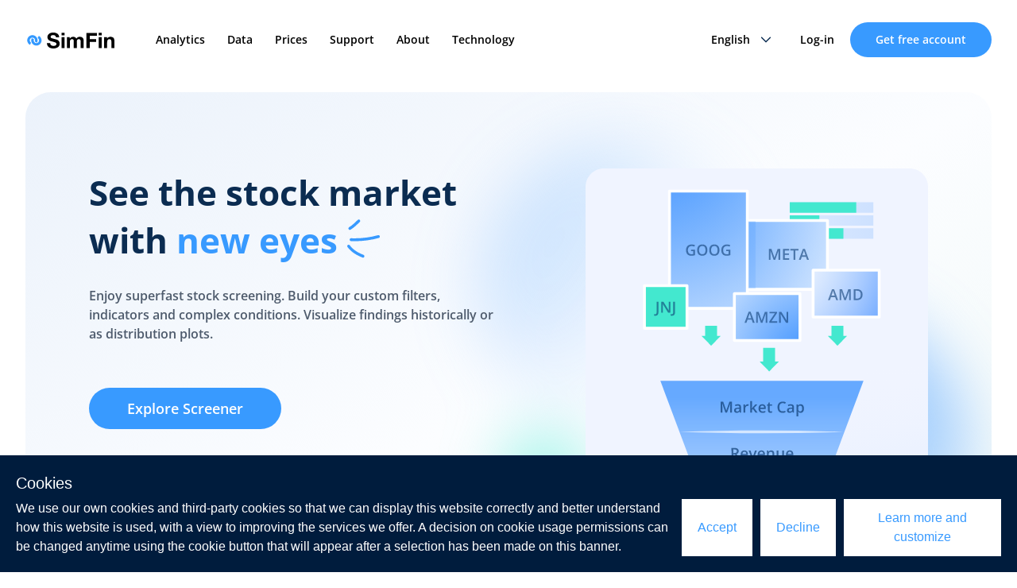

--- FILE ---
content_type: text/html;charset=UTF-8
request_url: https://www.simfin.com/
body_size: 59535
content:
<!DOCTYPE html>
<html lang="en">
<head><meta charset="utf-8">
<title>Financial Insights with Fundamental Data & Portfolio Analysis</title>
<meta name="viewport" content="width=device-width, initial-scale=1">
<script>(function(w,d,s,l,i){w[l]=w[l]||[];w[l].push({'gtm.start':
new Date().getTime(),event:'gtm.js'});var f=d.getElementsByTagName(s)[0],
j=d.createElement(s),dl=l!='dataLayer'?'&l='+l:'';j.async=true;j.src=
'https://www.googletagmanager.com/gtm.js?id='+i+dl;f.parentNode.insertBefore(j,f);
})(window,document,'script','dataLayer','GTM-NVJMWJ5');</script>
<meta>
<meta name="msapplication-TileColor" content="#da532c">
<meta name="theme-color" content="#ffffff">
<link rel="apple-touch-icon" sizes="120x120" href="/apple-touch-icon.png">
<link rel="icon" type="image/png" sizes="32x32" href="/favicon-32x32.png">
<link rel="icon" type="image/png" sizes="16x16" href="/favicon-16x16.png">
<link rel="manifest" href="/site.webmanifest">
<link rel="mask-icon" href="/safari-pinned-tab.svg" color="#5bbad5">
<meta name="og:url" property="og:url" content="https://www.simfin.com/en/">
<meta name="description" property="description" content="Elevate market analysis with SimFin's advanced tools. Optimize strategies with data from 5,000+ stocks. Join the trusted platform for savvy analysts for free!">
<meta name="og:image" property="og:image" content="https://a.storyblok.com/f/177574/x/166a27799a/stock-screener-analytics.svg">
<meta name="og:description" property="og:description" content="Experience financial data analysis like never before with SimFin. Explore our advanced stock screener, backtesting suite, and rich financial data available for download. Join the community of satisfied analysts and investors today.">
<meta name="og:title" property="og:title" content="SimFin: Empowering Investors with Quality Financial Data & Advanced Analytical Tools">
<meta name="twitter:title" property="twitter:title" content="SimFin: Your One-Stop Solution for Financial Data & Analysis">
<meta name="twitter:description" property="twitter:description" content="Discover the power of SimFin's financial data, stock screener, and backtesting suite. Optimize your investment strategies and gain new insights with our innovative analytical tools.">
<meta name="twitter:image" property="twitter:image" content="https://a.storyblok.com/f/177574/x/166a27799a/stock-screener-analytics.svg">
<meta name="twitter:card" property="twitter:card" content="summary_large_image">
<link rel="canonical" href="https://www.simfin.com/en/">
<link rel="alternate" href="https://www.simfin.com/en/" hreflang="en">
<link rel="alternate" href="https://www.simfin.com/de/" hreflang="de">
<script type="application/ld+json">{"@context":"https://schema.org","@graph":[{"@type":"Organization","@id":"organization","name":"simfin GmbH","url":"https://www.simfin.com","image":{"@id":"logo"}},{"@type":"WebPage","datePublished":"2022-10-04T16:52:43.000Z","dateModified":"2023-12-27T10:54:30.720Z","@id":"webpage","publisher":{"@id":"organization"},"url":"https://www.simfin.com/en/","inLanguage":"en","name":"Financial Insights with Fundamental Data & Portfolio Analysis","primaryImageOfPage":{"@id":"primaryimage"},"description":"Elevate market analysis with SimFin's advanced tools. Optimize strategies with data from 5,000+ stocks. Join the trusted platform for savvy analysts for free!","breadcrumb":{"@id":"breadcrumb"}},{"@type":"BreadcrumbList","@id":"breadcrumb","itemListElement":[{"@type":"ListItem","position":1,"item":{"@type":"WebPage","@id":"https://www.simfin.com/en/","url":"https://www.simfin.com/en/","name":"Home"}}]}]}</script><link rel="modulepreload" as="script" crossorigin href="/_nuxt/entry.a754919d.js"><link rel="preload" as="style" href="/_nuxt/entry.085f88fb.css"><link rel="modulepreload" as="script" crossorigin href="/_nuxt/_slug_.561b67d5.js"><link rel="modulepreload" as="script" crossorigin href="/_nuxt/_slug_.vue_vue_type_script_setup_true_lang.cc2d3853.js"><link rel="modulepreload" as="script" crossorigin href="/_nuxt/use-date.e4099408.js"><link rel="modulepreload" as="script" crossorigin href="/_nuxt/use-seo-meta.a4fce199.js"><link rel="modulepreload" as="script" crossorigin href="/_nuxt/_slug_.a12c187d.js"><link rel="modulepreload" as="script" crossorigin href="/_nuxt/index.65f3162c.js"><link rel="modulepreload" as="script" crossorigin href="/_nuxt/index.f8280907.js"><link rel="modulepreload" as="script" crossorigin href="/_nuxt/_slug_.c42b8f86.js"><link rel="modulepreload" as="script" crossorigin href="/_nuxt/Footer.8d837606.js"><link rel="modulepreload" as="script" crossorigin href="/_nuxt/IntroHero.814641e6.js"><link rel="modulepreload" as="script" crossorigin href="/_nuxt/index.5fab9974.js"><link rel="modulepreload" as="script" crossorigin href="/_nuxt/Title.c00f2bf4.js"><link rel="preload" as="style" href="/_nuxt/Title.05e4b8a4.css"><link rel="modulepreload" as="script" crossorigin href="/_nuxt/Spacing.4e656e50.js"><link rel="modulepreload" as="script" crossorigin href="/_nuxt/IntroText.234a02fb.js"><link rel="modulepreload" as="script" crossorigin href="/_nuxt/IntroText.vue_vue_type_script_setup_true_lang.1bec7ae7.js"><link rel="modulepreload" as="script" crossorigin href="/_nuxt/TabAccordions.35dee69a.js"><link rel="modulepreload" as="script" crossorigin href="/_nuxt/TestimonialCards.44c2f022.js"><link rel="modulepreload" as="script" crossorigin href="/_nuxt/swiper.min.3789454d.js"><link rel="preload" as="style" href="/_nuxt/swiper.12e06468.css"><link rel="modulepreload" as="script" crossorigin href="/_nuxt/LogoCloud.79034653.js"><link rel="modulepreload" as="script" crossorigin href="/_nuxt/FeatureCards.7a5ef79b.js"><link rel="modulepreload" as="script" crossorigin href="/_nuxt/BlogCards.c4fd525f.js"><link rel="modulepreload" as="script" crossorigin href="/_nuxt/BlogCard.vue_vue_type_script_setup_true_lang.dec1df94.js"><link rel="modulepreload" as="script" crossorigin href="/_nuxt/Hero.e99a9f01.js"><link rel="modulepreload" as="script" crossorigin href="/_nuxt/Accordions.8f7195b6.js"><link rel="prefetch" as="script" crossorigin href="/_nuxt/error-component.da8f36c6.js"><link rel="prefetch" as="image" type="image/svg+xml" href="/_nuxt/stripesGreen.4814888a.svg"><link rel="prefetch" as="image" type="image/svg+xml" href="/_nuxt/stripesBlue.2e248730.svg"><link rel="stylesheet" href="/_nuxt/entry.085f88fb.css"><link rel="stylesheet" href="/_nuxt/Title.05e4b8a4.css"><link rel="stylesheet" href="/_nuxt/swiper.12e06468.css"><style>.router-link-active[data-v-3eab3176]{--tw-text-opacity:1;color:rgb(56 154 255/var(--tw-text-opacity))}</style><style>.gradient[data-v-1bea894f]{background:linear-gradient(90.5deg,rgba(68,160,255,.1) -6.61%,rgba(226,244,251,.08) 40.71%,rgba(0,152,163,.07) 86.44%,rgba(68,160,255,.07) 100.26%)}.bg-blue[data-v-1bea894f]{background-color:#0b2c51}</style></head>
<body ><div id="__nuxt"><div><span></span><header id="header" class="sticky top-0 z-50 mb-9 w-full bg-white py-7 shadow-sm md:mb-4 shadow-transparent" data-v-3eab3176><div class="container flex items-center justify-between bg-white transition-all md:px-4 lg:px-4 xl:px-8 2xl:px-0" data-v-3eab3176><div class="flex items-center" data-v-3eab3176><a href="/en/" class="" data-v-3eab3176><div class="logo" data-v-3eab3176><svg width="112" height="21" viewBox="0 0 112 21" fill="none" xmlns="http://www.w3.org/2000/svg"><path fill-rule="evenodd" clip-rule="evenodd" d="M11.8355 4.9853C14.9953 6.66546 16.2025 10.5793 14.5422 13.7404L11.7983 12.2814L11.8013 12.2757C12.6374 10.6395 12.0077 8.62821 10.3774 7.76138C8.73074 6.88578 6.68684 7.50944 5.81225 9.15435C4.94621 10.7832 5.55149 12.8026 7.16228 13.6921L5.70504 16.4329L5.64459 16.4001C2.54558 14.6873 1.3814 10.8012 3.04805 7.66661C4.73152 4.50035 8.6658 3.29989 11.8355 4.9853Z" fill="#3399FF"/><path fill-rule="evenodd" clip-rule="evenodd" d="M10.8509 16.6515C7.66228 15.0267 6.38698 11.1346 7.99185 7.94493L10.7609 9.35584L10.7579 9.36159C9.95045 11.0121 10.6152 13.0121 12.2603 13.8504C13.9221 14.6971 15.9548 14.0379 16.8005 12.3779C17.638 10.7342 16.9976 8.72566 15.3715 7.86442L16.7807 5.09864L16.8417 5.13034C19.9701 6.78876 21.202 10.654 19.5903 13.8172C17.9623 17.0124 14.0496 18.2813 10.8509 16.6515Z" fill="#3399FF"/><path d="M31.1194 14.1887C31.1194 14.8329 31.2352 15.3787 31.4667 15.826C31.6983 16.2734 32.0055 16.6358 32.3885 16.9131C32.7714 17.1905 33.2211 17.3963 33.7376 17.5305C34.2542 17.6647 34.7885 17.7318 35.3406 17.7318C35.7147 17.7318 36.1154 17.7005 36.5429 17.6379C36.9703 17.5753 37.3711 17.4545 37.7451 17.2755C38.1191 17.0966 38.4308 16.8505 38.6802 16.5374C38.9295 16.2242 39.0542 15.826 39.0542 15.3429C39.0542 14.8239 38.8895 14.4034 38.56 14.0813C38.2305 13.7592 37.7985 13.4908 37.2642 13.2761C36.7299 13.0613 36.1243 12.8734 35.4475 12.7124C34.7707 12.5513 34.085 12.3724 33.3903 12.1755C32.6779 11.9966 31.9833 11.7774 31.3064 11.5179C30.6296 11.2584 30.0241 10.9229 29.4897 10.5113C28.9554 10.0997 28.5235 9.58527 28.194 8.9679C27.8645 8.35053 27.6997 7.60344 27.6997 6.72659C27.6997 5.74238 27.909 4.88792 28.3276 4.16318C28.7461 3.43844 29.2938 2.8345 29.9706 2.35134C30.6474 1.86818 31.4133 1.51029 32.2682 1.27766C33.1232 1.04503 33.9781 0.928711 34.833 0.928711C35.8304 0.928711 36.7878 1.04055 37.705 1.26424C38.6223 1.48792 39.4371 1.85029 40.1496 2.35134C40.862 2.85239 41.4275 3.49212 41.8461 4.27055C42.2646 5.04897 42.4739 5.9929 42.4739 7.10238H38.413C38.3774 6.52975 38.2572 6.05554 38.0523 5.67975C37.8475 5.30396 37.5759 5.0087 37.2375 4.79397C36.8991 4.57923 36.5117 4.42712 36.0753 4.33765C35.639 4.24818 35.1625 4.20344 34.646 4.20344C34.3076 4.20344 33.9692 4.23923 33.6308 4.31081C33.2924 4.38239 32.9851 4.50765 32.7091 4.6866C32.433 4.86554 32.2059 5.08923 32.0278 5.35765C31.8497 5.62607 31.7606 5.96607 31.7606 6.37765C31.7606 6.75344 31.8319 7.05764 31.9743 7.29028C32.1168 7.52291 32.3974 7.73764 32.8159 7.93448C33.2345 8.13133 33.8133 8.32817 34.5525 8.52501C35.2916 8.72185 36.2579 8.97238 37.4512 9.27659C37.8074 9.34817 38.3017 9.4779 38.934 9.6658C39.5663 9.85369 40.1941 10.1534 40.8175 10.565C41.4409 10.9766 41.9797 11.5268 42.4338 12.2158C42.888 12.9047 43.1151 13.786 43.1151 14.8597C43.1151 15.7366 42.9459 16.5508 42.6075 17.3024C42.2691 18.0539 41.7659 18.7026 41.098 19.2484C40.4301 19.7942 39.6019 20.2192 38.6134 20.5234C37.6249 20.8276 36.4805 20.9797 35.1803 20.9797C34.1295 20.9797 33.1098 20.85 32.1213 20.5905C31.1328 20.331 30.26 19.9239 29.5031 19.3692C28.7461 18.8145 28.145 18.1076 27.6997 17.2487C27.2544 16.3897 27.0407 15.3697 27.0585 14.1887H31.1194ZM49.1658 4.49463H45.3841V1.33792H49.1658V4.49463ZM45.3841 6.65757H49.1658V20.5705H45.3841V6.65757ZM52.1912 6.68289H55.7734V8.56323H55.8269C56.3259 7.8469 56.9274 7.29176 57.6314 6.89779C58.3353 6.50381 59.1418 6.30682 60.0507 6.30682C60.924 6.30682 61.7215 6.47695 62.4433 6.8172C63.1652 7.15745 63.7132 7.75736 64.0874 8.61695C64.4974 8.00808 65.0543 7.47084 65.7583 7.00523C66.4622 6.53962 67.2954 6.30682 68.2578 6.30682C68.9885 6.30682 69.6658 6.39636 70.2896 6.57544C70.9133 6.75452 71.448 7.04105 71.8935 7.43502C72.3391 7.829 72.6866 8.34385 72.9361 8.97959C73.1857 9.61532 73.3104 10.3809 73.3104 11.2763V20.5705H69.5143V12.7C69.5143 12.2344 69.4965 11.7956 69.4608 11.3837C69.4252 10.9718 69.3272 10.6137 69.1668 10.3093C69.0064 10.0048 68.7702 9.76306 68.4583 9.58398C68.1464 9.4049 67.7232 9.31536 67.1885 9.31536C66.6538 9.31536 66.2216 9.41833 65.8919 9.62427C65.5622 9.83022 65.3038 10.0988 65.1167 10.4301C64.9295 10.7614 64.8048 11.1375 64.7424 11.5583C64.68 11.9792 64.6488 12.4045 64.6488 12.8343V20.5705H60.8527V12.7806C60.8527 12.3687 60.8438 11.9613 60.826 11.5583C60.8082 11.1554 60.7324 10.7838 60.5988 10.4436C60.4651 10.1033 60.2423 9.83022 59.9304 9.62427C59.6185 9.41833 59.1596 9.31536 58.5537 9.31536C58.3754 9.31536 58.1393 9.35565 57.8452 9.43624C57.5512 9.51683 57.266 9.66904 56.9898 9.89289C56.7135 10.1167 56.4774 10.4391 56.2813 10.8599C56.0853 11.2808 55.9873 11.8314 55.9873 12.5119V20.5705H52.1912V6.68289ZM76.6848 1.39637H90.1244V4.94117H80.888V9.37217H88.8928V12.6484H80.888V20.5705H76.6848V1.39637ZM96.0587 4.49463H92.277V1.33792H96.0587V4.49463ZM92.277 6.65757H96.0587V20.5705H92.277V6.65757ZM99.084 6.68289H102.679V8.61695H102.759C103.238 7.81109 103.86 7.22461 104.623 6.85749C105.387 6.49038 106.168 6.30682 106.967 6.30682C107.979 6.30682 108.809 6.44561 109.457 6.72318C110.105 7.00076 110.615 7.38578 110.988 7.87825C111.361 8.37072 111.623 8.97063 111.774 9.678C111.924 10.3854 112 11.1688 112 12.0284V20.5705H108.218V12.7268C108.218 11.5807 108.041 10.7256 107.686 10.1615C107.331 9.59741 106.7 9.31536 105.795 9.31536C104.765 9.31536 104.02 9.62427 103.558 10.2421C103.096 10.8599 102.866 11.8762 102.866 13.2909V20.5705H99.084V6.68289Z" fill="black"/></svg></div><span class="hidden" data-v-3eab3176>Home</span></a><nav class="ml-10 hidden lg:block" data-v-3eab3176><ul class="flex px-3" data-v-3eab3176><!--[--><li class="mr-2 text-sm font-semibold transition-all duration-150 last:mr-0 lg:mr-4 xl:mr-7" data-v-3eab3176><a href="/en/financial-analytics/" class="hover:text-blue-400" data-v-3eab3176><!--[-->Analytics<!--]--></a></li><li class="mr-2 text-sm font-semibold transition-all duration-150 last:mr-0 lg:mr-4 xl:mr-7" data-v-3eab3176><a href="/en/fundamental-data-download/" class="hover:text-blue-400" data-v-3eab3176><!--[-->Data<!--]--></a></li><li class="mr-2 text-sm font-semibold transition-all duration-150 last:mr-0 lg:mr-4 xl:mr-7" data-v-3eab3176><a href="/en/prices/" class="hover:text-blue-400" data-v-3eab3176><!--[-->Prices<!--]--></a></li><li class="mr-2 text-sm font-semibold transition-all duration-150 last:mr-0 lg:mr-4 xl:mr-7" data-v-3eab3176><a href="/en/support/" class="hover:text-blue-400" data-v-3eab3176><!--[-->Support<!--]--></a></li><li class="mr-2 text-sm font-semibold transition-all duration-150 last:mr-0 lg:mr-4 xl:mr-7" data-v-3eab3176><a href="/en/about/" class="hover:text-blue-400" data-v-3eab3176><!--[-->About<!--]--></a></li><li class="mr-2 text-sm font-semibold transition-all duration-150 last:mr-0 lg:mr-4 xl:mr-7" data-v-3eab3176><a href="https://parsee.ai" rel="noopener noreferrer" target="_blank" class="hover:text-blue-400" data-v-3eab3176><!--[-->Technology<!--]--></a></li><!--]--></ul></nav></div><div class="block hover:cursor-pointer lg:hidden" data-v-3eab3176><div class="burger" data-v-3eab3176><svg width="25" height="23" viewBox="0 0 25 23" fill="none" xmlns="http://www.w3.org/2000/svg"><path d="M24 1.5H1" stroke="#0B2C51" stroke-width="1.7" stroke-linecap="round"/><path d="M24 11.5H1" stroke="#0B2C51" stroke-width="1.7" stroke-linecap="round"/><path d="M24 21.5H1" stroke="#0B2C51" stroke-width="1.7" stroke-linecap="round"/></svg></div></div><div class="hidden lg:block" data-v-3eab3176><div class="flex items-center" data-v-3eab3176><div class="h-full overflow-hidden rounded-full bg-white click-language-select mr-2 text-sm lg:mr-4" aria-label="language-switch" data-v-3eab3176><div class="relative flex h-full w-full items-center justify-center"><select aria-label="select" class="h-full w-full appearance-none bg-transparent p-3 pl-5 pr-10 font-semibold transition-all duration-150 hover:cursor-pointer hover:text-blue-400 focus:outline-none focus:ring-0 focus:lg:bg-white"><!--[--><option value="0" class="text-black">English</option><option value="1" class="text-black">Deutsch</option><!--]--></select><div class="arrowDown pointer-events-none absolute right-5 flex items-center justify-center"><svg width="14" height="8" viewBox="0 0 14 8" fill="none" xmlns="http://www.w3.org/2000/svg"><path d="M1.66602 1.3335L6.99935 6.66683L12.3327 1.3335" stroke="#0B2C51" stroke-width="1.5" stroke-linecap="round" stroke-linejoin="round"/></svg></div></div></div><a href="https://app.simfin.com" rel="noopener noreferrer" target="_blank" class="mr-5 text-sm font-semibold hover:text-blue-400 click-login-link" data-v-3eab3176><!--[-->Log-in<!--]--></a><a href="https://app.simfin.com/login?subscription=free" rel="noopener noreferrer" target="_blank" class="click-account-new" data-v-3eab3176><!--[--><button class="block rounded-full bg-blue-400 px-8 py-3 font-semibold text-white transition-all duration-150 ease-in-out hover:bg-blue-500 min-w-fit text-sm" type="button" data-v-3eab3176>Get free account</button><!--]--></a></div></div></div><!----></header><main><!--[--><div class="text-blue-800"><!--[--><div id="section-0"><!--[--><div class="container"><div class="overflow-hidden rounded-3xl bg-gradient-to-br from-blue-50 via-grey-25/50 to-green-50"><div class="relative"><!--[--><div class="pointer-events-none absolute left-0 top-0 z-10 w-full pt-8 text-center opacity-0 first:relative first:opacity-100 md:py-16 md:px-0 md:text-left lg:py-24"><div class="grid grid-cols-1 md:grid-cols-12"><div class="col-span-7 px-4 md:pl-12 lg:col-span-6 lg:pl-20"><div class="flex flex-col items-center justify-center pb-0 sm:pb-12 md:items-start md:justify-start md:pb-48 lg:pb-48"><div class="text-4xl font-bold leading-snug mb-7 lg:text-5xl" data-v-5e908d26><h1>See the stock market with <span class="text-blue-400 icon-blue">new eyes</span></h1></div><p class="mb-10 max-w-lg text-md font-semibold text-grey-400 md:mb-14">Enjoy superfast stock screening. Build your custom filters, indicators and complex conditions. Visualize findings historically or as distribution plots. </p><a href="/en/financial-analytics/" class="block w-full sm:w-fit click-explore"><!--[--><button class="block rounded-full bg-blue-400 px-8 py-3 font-semibold text-white transition-all duration-150 ease-in-out hover:bg-blue-500 mx-auto w-fit px-8 text-lg md:px-12" type="button">Explore Screener</button><!--]--></a></div></div><div class="relative z-40 col-span-5 py-8 sm:flex sm:items-center sm:justify-center md:items-start md:justify-start md:py-0 lg:col-span-6 lg:block"><div class="relative z-20 ml-auto mr-0 block w-full px-12 pl-14 lg:w-[70%] lg:pr-20 lg:pl-0 xl:w-[84%]"><svg width="402" height="526" viewbox="0 0 402 526" fill="none" xmlns="http://www.w3.org/2000/svg" class="h-full w-full"><path d="M380.494 0H21.5057C9.62842 0 0 9.62842 0 21.5057V503.807C0 515.684 9.62842 525.313 21.5057 525.313H380.494C392.372 525.313 402 515.684 402 503.807V21.5057C402 9.62842 392.372 0 380.494 0Z" fill="#F0F4FF"></path><path opacity="0.17" d="M380.494 0H21.5057C9.62842 0 0 9.62842 0 21.5057V503.807C0 515.684 9.62842 525.313 21.5057 525.313H380.494C392.372 525.313 402 515.684 402 503.807V21.5057C402 9.62842 392.372 0 380.494 0Z" fill="url(#paint0_radial_3155_22748)"></path><path d="M337.832 39.7461H239.684V52.0113H337.832V39.7461Z" fill="url(#paint1_radial_3155_22748)"></path><path d="M317.782 39.7461H239.684V52.0113H317.782V39.7461Z" fill="#43E8CF"></path><path d="M337.832 54.998H239.684V67.2632H337.832V54.998Z" fill="url(#paint2_radial_3155_22748)"></path><path d="M274.464 54.998H239.684V67.2632H274.464V54.998Z" fill="#43E8CF"></path><path opacity="0.17" d="M87.6719 249.339H326.131L249.08 455.085H164.739L87.6719 249.339Z" fill="white"></path><path d="M248.958 464.793H164.848V502.083H248.958V464.793Z" fill="#43E8CF"></path><path d="M87.8008 249.339H326.26L249.209 455.085H164.868L87.8008 249.339Z" fill="url(#paint3_linear_3155_22748)"></path><g opacity="0.67"><path d="M110.094 309.183C173.955 306.98 238.677 306.958 302.538 309.183C238.677 311.407 173.955 311.385 110.094 309.183Z" fill="white"></path></g><g opacity="0.67"><path d="M128.191 357.502C180.422 355.299 233.394 355.283 285.603 357.502C233.372 359.726 180.4 359.71 128.191 357.502Z" fill="white"></path></g><g opacity="0.67"><path d="M145.363 403.343C186.366 401.124 227.458 401.124 268.461 403.343C227.458 405.559 186.366 405.559 145.363 403.343Z" fill="white"></path></g><path d="M337.832 70.25H239.684V82.5152H337.832V70.25Z" fill="url(#paint4_radial_3155_22748)"></path><path d="M302.686 70.25H239.684V82.5152H302.686V70.25Z" fill="#43E8CF"></path><path d="M283.958 61.1279H160.586V141.853H283.958V61.1279Z" fill="white"></path><path d="M222.481 226.661V210.501H208.572V226.661H204.328L215.599 238.223L226.871 226.661H222.481Z" fill="#43E8CF"></path><path d="M302.599 196.517V184.66H288.695V196.517H284.445L295.717 208.084L306.988 196.517H302.599Z" fill="#43E8CF"></path><path d="M154.281 196.517V184.66H140.377V196.517H136.133L147.404 208.084L158.675 196.517H154.281Z" fill="#43E8CF"></path><path d="M283.958 61.1279H160.586V141.853H283.958V61.1279Z" fill="url(#paint5_radial_3155_22748)"></path><path d="M283.958 61.1279H160.586V141.853H283.958V61.1279Z" fill="url(#paint6_radial_3155_22748)"></path><path d="M283.958 61.1279H160.586V141.853H283.958V61.1279Z" fill="url(#paint7_radial_3155_22748)"></path><path d="M283.958 61.1279H160.586V141.853H283.958V61.1279Z" fill="url(#paint8_radial_3155_22748)"></path><path d="M283.958 61.1279H160.586V141.853H283.958V61.1279Z" stroke="white" stroke-width="3.37" stroke-linecap="round" stroke-linejoin="round"></path><path d="M187.001 26.5928H101.408C99.8151 26.5928 98.5234 27.8844 98.5234 29.4777V161.322C98.5234 162.915 99.8151 164.207 101.408 164.207H187.001C188.595 164.207 189.886 162.915 189.886 161.322V29.4777C189.886 27.8844 188.595 26.5928 187.001 26.5928Z" fill="#C9D7E5"></path><path d="M168.719 164.207H189.886V26.5928H98.5234V164.207H147.53" fill="white"></path><path d="M168.719 164.207H189.886V26.5928H98.5234V164.207H147.53" fill="white"></path><path d="M168.719 164.207H189.886V26.5928H98.5234V164.207H147.53" fill="url(#paint9_radial_3155_22748)"></path><path d="M168.719 164.207H189.886V26.5928H98.5234V164.207H147.53" fill="url(#paint10_radial_3155_22748)"></path><path d="M168.719 164.207H189.886V26.5928H98.5234V164.207H147.53" fill="url(#paint11_radial_3155_22748)"></path><path d="M168.719 164.207H189.886V26.5928H98.5234V164.207H147.53H168.719Z" stroke="white" stroke-width="3.37" stroke-linecap="round" stroke-linejoin="round"></path><path d="M199.525 62.0723H190.918V140.88H199.525V62.0723Z" fill="url(#paint12_radial_3155_22748)"></path><path d="M119.098 137.625H69.1133V187.61H119.098V137.625Z" fill="white"></path><path d="M119.098 137.625H69.1133V187.61H119.098V137.625Z" fill="white"></path><path d="M119.098 137.625H69.1133V187.61H119.098V137.625Z" fill="#43E8CF"></path><path d="M119.098 137.625H69.1133V187.61H119.098V137.625Z" stroke="white" stroke-width="3.37" stroke-linecap="round" stroke-linejoin="round"></path><path d="M251.689 146.892H174.691V201.937H251.689V146.892Z" fill="white"></path><path d="M251.689 146.892H174.691V201.937H251.689V146.892Z" fill="white"></path><path d="M251.689 146.892H174.691V201.937H251.689V146.892Z" fill="url(#paint13_radial_3155_22748)"></path><path d="M251.689 146.892H174.691V201.937H251.689V146.892Z" fill="url(#paint14_radial_3155_22748)"></path><path d="M251.689 146.892H174.691V201.937H251.689V146.892Z" stroke="white" stroke-width="3.37" stroke-linecap="round" stroke-linejoin="round"></path><path d="M344.712 119.369H267.715V174.415H344.712V119.369Z" fill="white"></path><path d="M344.712 119.369H267.715V174.415H344.712V119.369Z" fill="white"></path><path d="M344.712 119.369H267.715V174.415H344.712V119.369Z" fill="url(#paint15_radial_3155_22748)"></path><path d="M344.708 119.369H267.082V174.415H344.708V119.369Z" stroke="white" stroke-width="3.37" stroke-linecap="round" stroke-linejoin="round"></path><g opacity="0.6"><path d="M123.73 95.2871H128.529V101.738C127.855 101.961 127.158 102.134 126.438 102.257C125.717 102.38 124.908 102.441 124.012 102.441C122.705 102.441 121.598 102.184 120.689 101.668C119.787 101.146 119.102 100.394 118.633 99.4092C118.164 98.4189 117.93 97.2266 117.93 95.832C117.93 94.4902 118.19 93.3271 118.712 92.3428C119.233 91.3525 119.992 90.5879 120.988 90.0488C121.984 89.5039 123.191 89.2314 124.609 89.2314C125.307 89.2314 125.98 89.3018 126.631 89.4424C127.287 89.5771 127.888 89.7646 128.433 90.0049L127.694 91.7451C127.261 91.54 126.774 91.3672 126.235 91.2266C125.696 91.0859 125.137 91.0156 124.557 91.0156C123.637 91.0156 122.843 91.2148 122.175 91.6133C121.513 92.0117 121.003 92.5742 120.646 93.3008C120.288 94.0215 120.109 94.874 120.109 95.8584C120.109 96.8135 120.253 97.6514 120.54 98.3721C120.827 99.0928 121.275 99.6553 121.885 100.06C122.5 100.458 123.294 100.657 124.267 100.657C124.753 100.657 125.166 100.631 125.506 100.578C125.846 100.525 126.159 100.467 126.446 100.402V97.0889H123.73V95.2871Z" fill="#0D3D74"></path><path d="M143.014 95.8232C143.014 96.8135 142.888 97.7158 142.636 98.5303C142.39 99.3389 142.018 100.036 141.52 100.622C141.021 101.202 140.397 101.65 139.647 101.967C138.897 102.283 138.019 102.441 137.011 102.441C135.985 102.441 135.095 102.283 134.339 101.967C133.589 101.65 132.965 101.199 132.467 100.613C131.975 100.027 131.605 99.3271 131.359 98.5127C131.113 97.6982 130.99 96.7959 130.99 95.8057C130.99 94.4814 131.207 93.3271 131.641 92.3428C132.08 91.3525 132.745 90.585 133.636 90.04C134.532 89.4893 135.663 89.2139 137.028 89.2139C138.364 89.2139 139.475 89.4863 140.359 90.0312C141.244 90.5762 141.906 91.3438 142.346 92.334C142.791 93.3184 143.014 94.4814 143.014 95.8232ZM133.205 95.8232C133.205 96.8135 133.34 97.6719 133.609 98.3984C133.879 99.1191 134.292 99.6758 134.849 100.068C135.411 100.455 136.132 100.648 137.011 100.648C137.896 100.648 138.616 100.455 139.173 100.068C139.729 99.6758 140.14 99.1191 140.403 98.3984C140.667 97.6719 140.799 96.8135 140.799 95.8232C140.799 94.3174 140.497 93.1396 139.894 92.29C139.296 91.4346 138.341 91.0068 137.028 91.0068C136.149 91.0068 135.426 91.2002 134.857 91.5869C134.295 91.9736 133.879 92.5273 133.609 93.248C133.34 93.9629 133.205 94.8213 133.205 95.8232Z" fill="#0D3D74"></path><path d="M157.182 95.8232C157.182 96.8135 157.056 97.7158 156.804 98.5303C156.558 99.3389 156.186 100.036 155.688 100.622C155.189 101.202 154.565 101.65 153.815 101.967C153.065 102.283 152.187 102.441 151.179 102.441C150.153 102.441 149.263 102.283 148.507 101.967C147.757 101.65 147.133 101.199 146.635 100.613C146.143 100.027 145.773 99.3271 145.527 98.5127C145.281 97.6982 145.158 96.7959 145.158 95.8057C145.158 94.4814 145.375 93.3271 145.809 92.3428C146.248 91.3525 146.913 90.585 147.804 90.04C148.7 89.4893 149.831 89.2139 151.196 89.2139C152.532 89.2139 153.643 89.4863 154.527 90.0312C155.412 90.5762 156.074 91.3438 156.514 92.334C156.959 93.3184 157.182 94.4814 157.182 95.8232ZM147.373 95.8232C147.373 96.8135 147.508 97.6719 147.777 98.3984C148.047 99.1191 148.46 99.6758 149.017 100.068C149.579 100.455 150.3 100.648 151.179 100.648C152.063 100.648 152.784 100.455 153.341 100.068C153.897 99.6758 154.308 99.1191 154.571 98.3984C154.835 97.6719 154.967 96.8135 154.967 95.8232C154.967 94.3174 154.665 93.1396 154.062 92.29C153.464 91.4346 152.509 91.0068 151.196 91.0068C150.317 91.0068 149.594 91.2002 149.025 91.5869C148.463 91.9736 148.047 92.5273 147.777 93.248C147.508 93.9629 147.373 94.8213 147.373 95.8232Z" fill="#0D3D74"></path><path d="M165.127 95.2871H169.926V101.738C169.252 101.961 168.555 102.134 167.834 102.257C167.113 102.38 166.305 102.441 165.408 102.441C164.102 102.441 162.994 102.184 162.086 101.668C161.184 101.146 160.498 100.394 160.029 99.4092C159.561 98.4189 159.326 97.2266 159.326 95.832C159.326 94.4902 159.587 93.3271 160.108 92.3428C160.63 91.3525 161.389 90.5879 162.385 90.0488C163.381 89.5039 164.588 89.2314 166.006 89.2314C166.703 89.2314 167.377 89.3018 168.027 89.4424C168.684 89.5771 169.284 89.7646 169.829 90.0049L169.091 91.7451C168.657 91.54 168.171 91.3672 167.632 91.2266C167.093 91.0859 166.533 91.0156 165.953 91.0156C165.033 91.0156 164.239 91.2148 163.571 91.6133C162.909 92.0117 162.399 92.5742 162.042 93.3008C161.685 94.0215 161.506 94.874 161.506 95.8584C161.506 96.8135 161.649 97.6514 161.937 98.3721C162.224 99.0928 162.672 99.6553 163.281 100.06C163.896 100.458 164.69 100.657 165.663 100.657C166.149 100.657 166.562 100.631 166.902 100.578C167.242 100.525 167.556 100.467 167.843 100.402V97.0889H165.127V95.2871Z" fill="#0D3D74"></path></g><g opacity="0.6"><path d="M294.236 154.572L292.979 151.004H288.066L286.81 154.572H284.586L289.367 141.67H291.705L296.478 154.572H294.236ZM292.435 149.193L291.213 145.678C291.166 145.525 291.099 145.312 291.011 145.036C290.923 144.755 290.835 144.471 290.747 144.184C290.659 143.891 290.586 143.645 290.527 143.445C290.469 143.686 290.396 143.955 290.308 144.254C290.226 144.547 290.144 144.822 290.062 145.08C289.985 145.338 289.927 145.537 289.886 145.678L288.655 149.193H292.435Z" fill="#0D3D74"></path><path d="M303.72 154.572L300.02 143.841H299.94C299.958 144.081 299.979 144.409 300.002 144.825C300.025 145.241 300.046 145.687 300.063 146.161C300.081 146.636 300.09 147.09 300.09 147.523V154.572H298.174V141.723H301.136L304.695 151.979H304.748L308.431 141.723H311.384V154.572H309.371V147.418C309.371 147.025 309.377 146.601 309.389 146.144C309.406 145.687 309.424 145.253 309.441 144.843C309.465 144.433 309.482 144.104 309.494 143.858H309.424L305.583 154.572H303.72Z" fill="#0D3D74"></path><path d="M325.2 148.024C325.2 149.472 324.931 150.682 324.392 151.654C323.853 152.621 323.07 153.351 322.045 153.843C321.02 154.329 319.783 154.572 318.336 154.572H314.768V141.723H318.723C320.053 141.723 321.201 141.963 322.168 142.443C323.135 142.918 323.882 143.624 324.409 144.562C324.937 145.493 325.2 146.647 325.2 148.024ZM323.003 148.086C323.003 147.031 322.836 146.164 322.502 145.484C322.174 144.805 321.688 144.301 321.043 143.973C320.404 143.639 319.616 143.472 318.679 143.472H316.877V152.806H318.371C319.924 152.806 321.084 152.41 321.852 151.619C322.619 150.828 323.003 149.65 323.003 148.086Z" fill="#0D3D74"></path></g><g opacity="0.6"><path d="M81.8242 172.909C81.502 172.909 81.2207 172.889 80.9805 172.848C80.7344 172.812 80.5234 172.763 80.3477 172.698V170.932C80.5352 170.979 80.7373 171.02 80.9541 171.055C81.1709 171.09 81.4023 171.107 81.6484 171.107C81.9707 171.107 82.2637 171.046 82.5273 170.923C82.791 170.8 82.999 170.577 83.1514 170.255C83.3096 169.933 83.3887 169.479 83.3887 168.893V156.482H85.498V168.822C85.498 169.777 85.3457 170.554 85.041 171.151C84.7363 171.755 84.3086 172.197 83.7578 172.479C83.207 172.766 82.5625 172.909 81.8242 172.909Z" fill="#0D3D74"></path><path d="M99.543 169.332H96.9502L90.6572 159.075H90.5781C90.6016 159.421 90.6221 159.787 90.6396 160.174C90.6631 160.561 90.6807 160.959 90.6924 161.369C90.71 161.779 90.7246 162.195 90.7363 162.617V169.332H88.8203V156.482H91.3955L97.6797 166.669H97.7412C97.7295 166.37 97.7148 166.027 97.6973 165.641C97.6797 165.254 97.6621 164.855 97.6445 164.445C97.6328 164.029 97.624 163.628 97.6182 163.241V156.482H99.543V169.332Z" fill="#0D3D74"></path><path d="M101.318 172.909C100.996 172.909 100.715 172.889 100.475 172.848C100.229 172.812 100.018 172.763 99.8418 172.698V170.932C100.029 170.979 100.231 171.02 100.448 171.055C100.665 171.09 100.896 171.107 101.143 171.107C101.465 171.107 101.758 171.046 102.021 170.923C102.285 170.8 102.493 170.577 102.646 170.255C102.804 169.933 102.883 169.479 102.883 168.893V156.482H104.992V168.822C104.992 169.777 104.84 170.554 104.535 171.151C104.23 171.755 103.803 172.197 103.252 172.479C102.701 172.766 102.057 172.909 101.318 172.909Z" fill="#0D3D74"></path></g><g opacity="0.6"><path d="M196.295 181.088L195.038 177.52H190.125L188.868 181.088H186.645L191.426 168.186H193.764L198.536 181.088H196.295ZM194.493 175.709L193.271 172.193C193.225 172.041 193.157 171.827 193.069 171.552C192.981 171.271 192.894 170.986 192.806 170.699C192.718 170.406 192.645 170.16 192.586 169.961C192.527 170.201 192.454 170.471 192.366 170.77C192.284 171.062 192.202 171.338 192.12 171.596C192.044 171.854 191.985 172.053 191.944 172.193L190.714 175.709H194.493Z" fill="#0D3D74"></path><path d="M205.778 181.088L202.078 170.356H201.999C202.017 170.597 202.037 170.925 202.061 171.341C202.084 171.757 202.104 172.202 202.122 172.677C202.14 173.151 202.148 173.605 202.148 174.039V181.088H200.232V168.238H203.194L206.754 178.495H206.807L210.489 168.238H213.442V181.088H211.43V173.934C211.43 173.541 211.436 173.116 211.447 172.659C211.465 172.202 211.482 171.769 211.5 171.358C211.523 170.948 211.541 170.62 211.553 170.374H211.482L207.642 181.088H205.778Z" fill="#0D3D74"></path><path d="M224.938 181.088H215.701V179.638L222.24 170.031H215.903V168.238H224.763V169.68L218.224 179.295H224.938V181.088Z" fill="#0D3D74"></path><path d="M237.92 181.088H235.327L229.034 170.831H228.955C228.979 171.177 228.999 171.543 229.017 171.93C229.04 172.316 229.058 172.715 229.069 173.125C229.087 173.535 229.102 173.951 229.113 174.373V181.088H227.197V168.238H229.772L236.057 178.425H236.118C236.106 178.126 236.092 177.783 236.074 177.396C236.057 177.01 236.039 176.611 236.021 176.201C236.01 175.785 236.001 175.384 235.995 174.997V168.238H237.92V181.088Z" fill="#0D3D74"></path></g><g opacity="0.6"><path d="M220.761 107.287L217.061 96.5557H216.981C216.999 96.7959 217.02 97.124 217.043 97.54C217.066 97.9561 217.087 98.4014 217.104 98.876C217.122 99.3506 217.131 99.8047 217.131 100.238V107.287H215.215V94.4375H218.177L221.736 104.694H221.789L225.472 94.4375H228.425V107.287H226.412V100.133C226.412 99.7402 226.418 99.3154 226.43 98.8584C226.447 98.4014 226.465 97.9678 226.482 97.5576C226.506 97.1475 226.523 96.8193 226.535 96.5732H226.465L222.624 107.287H220.761Z" fill="#0D3D74"></path><path d="M239.086 107.287H231.809V94.4375H239.086V96.2129H233.918V99.7021H238.761V101.469H233.918V105.503H239.086V107.287Z" fill="#0D3D74"></path><path d="M246.319 107.287H244.201V96.2305H240.439V94.4375H250.072V96.2305H246.319V107.287Z" fill="#0D3D74"></path><path d="M260.004 107.287L258.747 103.719H253.834L252.577 107.287H250.354L255.135 94.3848H257.473L262.245 107.287H260.004ZM258.202 101.908L256.98 98.3926C256.934 98.2402 256.866 98.0264 256.778 97.751C256.69 97.4697 256.603 97.1855 256.515 96.8984C256.427 96.6055 256.354 96.3594 256.295 96.1602C256.236 96.4004 256.163 96.6699 256.075 96.9688C255.993 97.2617 255.911 97.5371 255.829 97.7949C255.753 98.0527 255.694 98.252 255.653 98.3926L254.423 101.908H258.202Z" fill="#0D3D74"></path></g><g opacity="0.7"><path d="M164.179 286.649L160.479 275.918H160.399C160.417 276.158 160.438 276.486 160.461 276.902C160.484 277.318 160.505 277.764 160.522 278.238C160.54 278.713 160.549 279.167 160.549 279.601V286.649H158.633V273.8H161.595L165.154 284.057H165.207L168.89 273.8H171.843V286.649H169.83V279.495C169.83 279.103 169.836 278.678 169.848 278.221C169.865 277.764 169.883 277.33 169.9 276.92C169.924 276.51 169.941 276.182 169.953 275.936H169.883L166.042 286.649H164.179Z" fill="#0D3D74"></path><path d="M178.83 276.735C180.061 276.735 180.989 277.008 181.616 277.553C182.249 278.098 182.565 278.947 182.565 280.102V286.649H181.098L180.702 285.27H180.632C180.356 285.621 180.072 285.911 179.779 286.14C179.486 286.368 179.146 286.538 178.76 286.649C178.379 286.767 177.913 286.825 177.362 286.825C176.782 286.825 176.264 286.72 175.807 286.509C175.35 286.292 174.989 285.964 174.726 285.524C174.462 285.085 174.33 284.528 174.33 283.854C174.33 282.853 174.702 282.1 175.446 281.596C176.196 281.092 177.327 280.813 178.839 280.761L180.526 280.699V280.189C180.526 279.516 180.368 279.035 180.052 278.748C179.741 278.461 179.302 278.317 178.733 278.317C178.247 278.317 177.775 278.388 177.318 278.528C176.861 278.669 176.416 278.842 175.982 279.047L175.314 277.588C175.789 277.336 176.328 277.131 176.932 276.973C177.541 276.814 178.174 276.735 178.83 276.735ZM180.518 282L179.261 282.044C178.229 282.079 177.506 282.255 177.09 282.571C176.674 282.888 176.466 283.321 176.466 283.872C176.466 284.353 176.609 284.704 176.896 284.927C177.184 285.144 177.562 285.252 178.03 285.252C178.745 285.252 179.337 285.05 179.806 284.646C180.28 284.235 180.518 283.635 180.518 282.844V282Z" fill="#0D3D74"></path><path d="M190.388 276.735C190.552 276.735 190.73 276.744 190.924 276.762C191.117 276.779 191.284 276.803 191.425 276.832L191.231 278.766C191.108 278.73 190.956 278.704 190.774 278.687C190.599 278.669 190.44 278.66 190.3 278.66C189.931 278.66 189.579 278.722 189.245 278.845C188.911 278.962 188.615 279.144 188.357 279.39C188.1 279.63 187.897 279.932 187.751 280.295C187.604 280.658 187.531 281.08 187.531 281.561V286.649H185.457V276.92H187.074L187.355 278.634H187.452C187.646 278.288 187.886 277.972 188.173 277.685C188.46 277.397 188.788 277.169 189.157 276.999C189.532 276.823 189.942 276.735 190.388 276.735Z" fill="#0D3D74"></path><path d="M195.292 272.974V279.583C195.292 279.882 195.28 280.21 195.257 280.567C195.233 280.919 195.21 281.25 195.187 281.561H195.23C195.383 281.355 195.564 281.115 195.775 280.84C195.992 280.564 196.197 280.324 196.391 280.119L199.361 276.92H201.734L197.841 281.104L201.989 286.649H199.563L196.452 282.378L195.292 283.371V286.649H193.227V272.974H195.292Z" fill="#0D3D74"></path><path d="M207.421 276.735C208.288 276.735 209.032 276.914 209.653 277.271C210.274 277.629 210.752 278.136 211.086 278.792C211.42 279.448 211.587 280.233 211.587 281.147V282.255H205.092C205.115 283.198 205.367 283.925 205.848 284.435C206.334 284.944 207.014 285.199 207.887 285.199C208.508 285.199 209.064 285.141 209.557 285.023C210.055 284.9 210.567 284.722 211.095 284.487V286.166C210.608 286.395 210.113 286.562 209.609 286.667C209.105 286.772 208.502 286.825 207.799 286.825C206.844 286.825 206.003 286.641 205.276 286.271C204.556 285.896 203.99 285.34 203.58 284.602C203.176 283.863 202.974 282.946 202.974 281.851C202.974 280.761 203.158 279.835 203.527 279.073C203.896 278.312 204.415 277.731 205.083 277.333C205.751 276.935 206.53 276.735 207.421 276.735ZM207.421 278.291C206.771 278.291 206.243 278.502 205.839 278.924C205.44 279.346 205.206 279.964 205.136 280.778H209.565C209.56 280.292 209.478 279.861 209.319 279.486C209.167 279.111 208.933 278.818 208.616 278.607C208.306 278.396 207.907 278.291 207.421 278.291Z" fill="#0D3D74"></path><path d="M217.537 285.155C217.807 285.155 218.073 285.132 218.337 285.085C218.601 285.032 218.841 284.971 219.058 284.9V286.465C218.829 286.564 218.533 286.649 218.17 286.72C217.807 286.79 217.429 286.825 217.036 286.825C216.485 286.825 215.99 286.734 215.551 286.553C215.111 286.365 214.763 286.046 214.505 285.595C214.247 285.144 214.118 284.52 214.118 283.723V278.493H212.791V277.57L214.215 276.841L214.892 274.758H216.192V276.92H218.979V278.493H216.192V283.696C216.192 284.188 216.315 284.555 216.562 284.795C216.808 285.035 217.133 285.155 217.537 285.155Z" fill="#0D3D74"></path><path d="M231.397 275.408C230.782 275.408 230.231 275.52 229.745 275.742C229.265 275.965 228.857 276.287 228.523 276.709C228.189 277.125 227.935 277.632 227.759 278.229C227.583 278.821 227.495 279.489 227.495 280.233C227.495 281.229 227.636 282.088 227.917 282.809C228.198 283.523 228.626 284.074 229.2 284.461C229.774 284.842 230.501 285.032 231.38 285.032C231.925 285.032 232.455 284.979 232.971 284.874C233.486 284.769 234.02 284.625 234.57 284.443V286.236C234.049 286.441 233.521 286.591 232.988 286.685C232.455 286.778 231.84 286.825 231.143 286.825C229.83 286.825 228.74 286.553 227.873 286.008C227.012 285.463 226.367 284.695 225.939 283.705C225.518 282.715 225.307 281.555 225.307 280.225C225.307 279.252 225.441 278.361 225.711 277.553C225.98 276.744 226.373 276.047 226.889 275.461C227.404 274.869 228.04 274.415 228.796 274.099C229.558 273.776 230.428 273.615 231.406 273.615C232.051 273.615 232.684 273.688 233.305 273.835C233.932 273.976 234.512 274.178 235.045 274.441L234.307 276.182C233.861 275.971 233.396 275.789 232.909 275.637C232.423 275.484 231.919 275.408 231.397 275.408Z" fill="#0D3D74"></path><path d="M240.934 276.735C242.164 276.735 243.093 277.008 243.72 277.553C244.353 278.098 244.669 278.947 244.669 280.102V286.649H243.201L242.806 285.27H242.735C242.46 285.621 242.176 285.911 241.883 286.14C241.59 286.368 241.25 286.538 240.863 286.649C240.482 286.767 240.017 286.825 239.466 286.825C238.886 286.825 238.367 286.72 237.91 286.509C237.453 286.292 237.093 285.964 236.829 285.524C236.565 285.085 236.434 284.528 236.434 283.854C236.434 282.853 236.806 282.1 237.55 281.596C238.3 281.092 239.431 280.813 240.942 280.761L242.63 280.699V280.189C242.63 279.516 242.472 279.035 242.155 278.748C241.845 278.461 241.405 278.317 240.837 278.317C240.351 278.317 239.879 278.388 239.422 278.528C238.965 278.669 238.52 278.842 238.086 279.047L237.418 277.588C237.893 277.336 238.432 277.131 239.035 276.973C239.645 276.814 240.277 276.735 240.934 276.735ZM242.621 282L241.364 282.044C240.333 282.079 239.609 282.255 239.193 282.571C238.777 282.888 238.569 283.321 238.569 283.872C238.569 284.353 238.713 284.704 239 284.927C239.287 285.144 239.665 285.252 240.134 285.252C240.849 285.252 241.44 285.05 241.909 284.646C242.384 284.235 242.621 283.635 242.621 282.844V282Z" fill="#0D3D74"></path><path d="M252.553 276.735C253.707 276.735 254.633 277.157 255.33 278.001C256.033 278.845 256.385 280.099 256.385 281.763C256.385 282.864 256.221 283.793 255.893 284.549C255.57 285.299 255.116 285.867 254.53 286.254C253.95 286.635 253.273 286.825 252.5 286.825C252.008 286.825 251.58 286.761 251.217 286.632C250.854 286.503 250.543 286.336 250.285 286.131C250.027 285.92 249.811 285.691 249.635 285.445H249.512C249.541 285.68 249.567 285.94 249.591 286.228C249.62 286.509 249.635 286.767 249.635 287.001V290.965H247.561V276.92H249.248L249.538 278.265H249.635C249.816 277.989 250.036 277.734 250.294 277.5C250.558 277.266 250.874 277.081 251.243 276.946C251.618 276.806 252.055 276.735 252.553 276.735ZM251.999 278.423C251.431 278.423 250.974 278.537 250.628 278.766C250.288 278.988 250.039 279.325 249.881 279.776C249.729 280.228 249.646 280.793 249.635 281.473V281.763C249.635 282.483 249.708 283.096 249.854 283.6C250.007 284.098 250.256 284.479 250.602 284.742C250.953 285 251.428 285.129 252.025 285.129C252.529 285.129 252.945 284.991 253.273 284.716C253.607 284.44 253.856 284.048 254.021 283.538C254.185 283.028 254.267 282.428 254.267 281.736C254.267 280.688 254.079 279.873 253.704 279.293C253.335 278.713 252.767 278.423 251.999 278.423Z" fill="#0D3D74"></path></g><g opacity="0.7"><path d="M174.878 328.037C175.985 328.036 176.9 328.169 177.621 328.438C178.348 328.707 178.887 329.116 179.239 329.666C179.598 330.217 179.777 330.917 179.778 331.766C179.779 332.399 179.662 332.938 179.429 333.384C179.195 333.829 178.888 334.199 178.507 334.492C178.127 334.786 177.72 335.021 177.286 335.197L180.941 340.879L178.559 340.882L175.45 335.736L173.385 335.738L173.391 340.889L171.282 340.891L171.266 328.042L174.878 328.037ZM174.74 329.795L173.377 329.797L173.383 333.998L174.842 333.996C175.82 333.995 176.529 333.812 176.968 333.449C177.413 333.085 177.635 332.548 177.634 331.839C177.633 331.095 177.395 330.568 176.92 330.258C176.451 329.948 175.724 329.794 174.74 329.795Z" fill="#0D3D74"></path><path d="M186.43 330.958C187.298 330.957 188.042 331.135 188.664 331.491C189.285 331.848 189.763 332.354 190.098 333.01C190.433 333.666 190.601 334.451 190.602 335.365L190.604 336.472L184.108 336.48C184.133 337.424 184.386 338.15 184.867 338.659C185.354 339.168 186.034 339.422 186.907 339.421C187.528 339.42 188.085 339.361 188.577 339.243C189.075 339.12 189.587 338.94 190.114 338.705L190.116 340.384C189.63 340.613 189.135 340.781 188.632 340.887C188.128 340.993 187.524 341.046 186.821 341.047C185.866 341.049 185.025 340.865 184.298 340.497C183.577 340.123 183.011 339.567 182.6 338.829C182.194 338.091 181.991 337.175 181.99 336.079C181.988 334.989 182.172 334.063 182.54 333.301C182.908 332.539 183.426 331.958 184.093 331.559C184.761 331.159 185.54 330.959 186.43 330.958ZM186.432 332.514C185.782 332.514 185.255 332.726 184.851 333.148C184.453 333.571 184.22 334.189 184.15 335.004L188.58 334.998C188.574 334.512 188.491 334.081 188.332 333.707C188.18 333.332 187.945 333.039 187.628 332.829C187.317 332.618 186.919 332.513 186.432 332.514Z" fill="#0D3D74"></path><path d="M195.162 340.861L191.449 331.136L193.638 331.133L195.649 336.844C195.778 337.207 195.896 337.599 196.002 338.021C196.108 338.443 196.182 338.797 196.223 339.084L196.293 339.084C196.334 338.785 196.413 338.428 196.529 338.012C196.646 337.589 196.766 337.2 196.888 336.842L198.885 331.127L201.064 331.124L197.377 340.858L195.162 340.861Z" fill="#0D3D74"></path><path d="M206.417 330.933C207.284 330.931 208.028 331.109 208.65 331.466C209.271 331.822 209.75 332.329 210.084 332.984C210.419 333.64 210.587 334.425 210.588 335.339L210.59 336.447L204.095 336.455C204.119 337.398 204.372 338.125 204.853 338.634C205.34 339.143 206.02 339.397 206.893 339.396C207.514 339.395 208.071 339.336 208.563 339.218C209.061 339.094 209.573 338.915 210.1 338.68L210.103 340.358C209.617 340.588 209.122 340.755 208.618 340.861C208.114 340.967 207.511 341.021 206.808 341.022C205.852 341.023 205.011 340.84 204.284 340.471C203.563 340.097 202.997 339.541 202.586 338.804C202.181 338.066 201.977 337.149 201.976 336.053C201.975 334.964 202.158 334.038 202.526 333.275C202.894 332.513 203.412 331.932 204.08 331.533C204.747 331.134 205.526 330.934 206.417 330.933ZM206.419 332.488C205.768 332.489 205.241 332.701 204.838 333.123C204.44 333.545 204.206 334.164 204.137 334.978L208.566 334.973C208.56 334.486 208.477 334.056 208.319 333.681C208.166 333.306 207.931 333.014 207.614 332.803C207.304 332.593 206.905 332.488 206.419 332.488Z" fill="#0D3D74"></path><path d="M217.983 330.918C219.079 330.916 219.932 331.199 220.542 331.767C221.158 332.329 221.467 333.234 221.468 334.482L221.476 340.827L219.411 340.83L219.403 334.871C219.402 334.115 219.246 333.55 218.935 333.175C218.624 332.795 218.144 332.605 217.493 332.606C216.55 332.607 215.894 332.898 215.526 333.479C215.163 334.059 214.982 334.9 214.984 336.002L214.99 340.836L212.925 340.838L212.912 331.109L214.521 331.107L214.812 332.425L214.927 332.425C215.137 332.084 215.397 331.806 215.708 331.589C216.024 331.366 216.375 331.198 216.762 331.086C217.154 330.975 217.561 330.918 217.983 330.918Z" fill="#0D3D74"></path><path d="M232.837 331.083L232.849 340.813L231.223 340.815L230.94 339.506L230.826 339.506C230.622 339.84 230.361 340.119 230.045 340.342C229.729 340.559 229.378 340.721 228.991 340.827C228.604 340.938 228.197 340.995 227.769 340.995C227.037 340.996 226.41 340.874 225.888 340.628C225.372 340.377 224.976 339.991 224.7 339.47C224.424 338.949 224.286 338.275 224.284 337.449L224.276 331.094L226.351 331.092L226.358 337.059C226.359 337.815 226.512 338.381 226.817 338.755C227.128 339.13 227.609 339.317 228.26 339.316C228.886 339.315 229.384 339.185 229.753 338.927C230.122 338.669 230.382 338.288 230.534 337.784C230.691 337.28 230.77 336.661 230.769 335.929L230.763 331.086L232.837 331.083Z" fill="#0D3D74"></path><path d="M239.675 330.89C240.542 330.889 241.286 331.067 241.908 331.423C242.529 331.78 243.007 332.286 243.342 332.942C243.677 333.598 243.845 334.383 243.846 335.297L243.848 336.404L237.353 336.413C237.377 337.356 237.63 338.082 238.111 338.591C238.598 339.101 239.278 339.355 240.151 339.353C240.772 339.353 241.329 339.293 241.821 339.176C242.319 339.052 242.831 338.872 243.358 338.637L243.36 340.316C242.874 340.545 242.379 340.713 241.876 340.819C241.372 340.925 240.768 340.979 240.065 340.98C239.11 340.981 238.269 340.797 237.542 340.429C236.821 340.055 236.255 339.499 235.844 338.761C235.439 338.023 235.235 337.107 235.234 336.011C235.232 334.921 235.416 333.995 235.784 333.233C236.152 332.471 236.67 331.89 237.337 331.491C238.005 331.092 238.784 330.891 239.675 330.89ZM239.677 332.446C239.026 332.447 238.499 332.658 238.095 333.081C237.697 333.503 237.464 334.121 237.395 334.936L241.824 334.93C241.818 334.444 241.735 334.014 241.577 333.639C241.424 333.264 241.189 332.971 240.872 332.761C240.561 332.55 240.163 332.445 239.677 332.446Z" fill="#0D3D74"></path></g><g opacity="0.7"><path d="M185.602 376.042C187.076 376.042 188.151 376.344 188.828 376.948C189.505 377.552 189.844 378.399 189.844 379.487C189.844 379.982 189.766 380.453 189.609 380.901C189.458 381.344 189.208 381.737 188.859 382.081C188.51 382.42 188.049 382.688 187.477 382.886C186.909 383.084 186.208 383.183 185.375 383.183H184.156V387.464H182.281V376.042H185.602ZM185.477 377.597H184.156V381.62H185.18C185.768 381.62 186.268 381.552 186.68 381.417C187.091 381.276 187.404 381.055 187.617 380.753C187.831 380.451 187.938 380.052 187.938 379.558C187.938 378.896 187.737 378.404 187.336 378.081C186.94 377.758 186.32 377.597 185.477 377.597Z" fill="#0D3D74"></path><path d="M196.32 378.651C196.466 378.651 196.625 378.659 196.797 378.675C196.969 378.69 197.117 378.711 197.242 378.737L197.07 380.456C196.961 380.425 196.826 380.401 196.664 380.386C196.508 380.37 196.367 380.362 196.242 380.362C195.914 380.362 195.602 380.417 195.305 380.526C195.008 380.631 194.745 380.792 194.516 381.011C194.286 381.224 194.107 381.493 193.977 381.815C193.846 382.138 193.781 382.513 193.781 382.94V387.464H191.938V378.815H193.375L193.625 380.339H193.711C193.883 380.032 194.096 379.75 194.352 379.495C194.607 379.24 194.898 379.037 195.227 378.886C195.56 378.729 195.924 378.651 196.32 378.651Z" fill="#0D3D74"></path><path d="M200.68 378.815V387.464H198.844V378.815H200.68ZM199.773 375.503C200.055 375.503 200.297 375.578 200.5 375.729C200.708 375.881 200.812 376.141 200.812 376.511C200.812 376.875 200.708 377.136 200.5 377.292C200.297 377.443 200.055 377.519 199.773 377.519C199.482 377.519 199.234 377.443 199.031 377.292C198.833 377.136 198.734 376.875 198.734 376.511C198.734 376.141 198.833 375.881 199.031 375.729C199.234 375.578 199.482 375.503 199.773 375.503Z" fill="#0D3D74"></path><path d="M206.797 387.62C205.979 387.62 205.271 387.461 204.672 387.144C204.073 386.826 203.612 386.339 203.289 385.683C202.966 385.026 202.805 384.193 202.805 383.183C202.805 382.131 202.982 381.271 203.336 380.604C203.69 379.938 204.18 379.446 204.805 379.128C205.435 378.81 206.156 378.651 206.969 378.651C207.484 378.651 207.951 378.703 208.367 378.808C208.789 378.907 209.146 379.029 209.438 379.175L208.891 380.644C208.573 380.513 208.247 380.404 207.914 380.315C207.581 380.227 207.26 380.183 206.953 380.183C206.448 380.183 206.026 380.295 205.688 380.519C205.354 380.743 205.104 381.076 204.938 381.519C204.776 381.961 204.695 382.511 204.695 383.167C204.695 383.802 204.779 384.339 204.945 384.776C205.112 385.209 205.359 385.537 205.688 385.761C206.016 385.979 206.419 386.089 206.898 386.089C207.372 386.089 207.797 386.032 208.172 385.917C208.547 385.802 208.901 385.654 209.234 385.472V387.065C208.906 387.253 208.555 387.391 208.18 387.479C207.805 387.573 207.344 387.62 206.797 387.62Z" fill="#0D3D74"></path><path d="M213.102 378.815V387.464H211.266V378.815H213.102ZM212.195 375.503C212.477 375.503 212.719 375.578 212.922 375.729C213.13 375.881 213.234 376.141 213.234 376.511C213.234 376.875 213.13 377.136 212.922 377.292C212.719 377.443 212.477 377.519 212.195 377.519C211.904 377.519 211.656 377.443 211.453 377.292C211.255 377.136 211.156 376.875 211.156 376.511C211.156 376.141 211.255 375.881 211.453 375.729C211.656 375.578 211.904 375.503 212.195 375.503Z" fill="#0D3D74"></path><path d="M220.242 378.651C221.216 378.651 221.974 378.904 222.516 379.409C223.062 379.909 223.336 380.714 223.336 381.823V387.464H221.5V382.167C221.5 381.495 221.362 380.993 221.086 380.659C220.81 380.321 220.383 380.151 219.805 380.151C218.966 380.151 218.383 380.409 218.055 380.925C217.732 381.44 217.57 382.188 217.57 383.167V387.464H215.734V378.815H217.164L217.422 379.987H217.523C217.711 379.685 217.943 379.438 218.219 379.245C218.5 379.047 218.812 378.899 219.156 378.8C219.505 378.701 219.867 378.651 220.242 378.651Z" fill="#0D3D74"></path><path d="M228.375 391.308C227.203 391.308 226.305 391.097 225.68 390.675C225.055 390.253 224.742 389.662 224.742 388.901C224.742 388.37 224.909 387.92 225.242 387.55C225.576 387.185 226.052 386.933 226.672 386.792C226.438 386.688 226.234 386.526 226.062 386.308C225.896 386.084 225.812 385.836 225.812 385.565C225.812 385.243 225.904 384.966 226.086 384.737C226.268 384.508 226.542 384.287 226.906 384.073C226.453 383.881 226.089 383.568 225.812 383.136C225.542 382.698 225.406 382.185 225.406 381.597C225.406 380.972 225.539 380.44 225.805 380.003C226.07 379.56 226.458 379.224 226.969 378.995C227.479 378.761 228.096 378.644 228.82 378.644C228.977 378.644 229.146 378.654 229.328 378.675C229.516 378.69 229.688 378.711 229.844 378.737C230.005 378.758 230.128 378.782 230.211 378.808H233.203V379.831L231.734 380.104C231.875 380.302 231.987 380.529 232.07 380.784C232.154 381.034 232.195 381.308 232.195 381.604C232.195 382.5 231.885 383.206 231.266 383.722C230.651 384.232 229.802 384.487 228.719 384.487C228.458 384.477 228.206 384.456 227.961 384.425C227.773 384.539 227.63 384.667 227.531 384.808C227.432 384.943 227.383 385.097 227.383 385.269C227.383 385.409 227.432 385.524 227.531 385.612C227.63 385.696 227.776 385.758 227.969 385.8C228.167 385.841 228.406 385.862 228.688 385.862H230.18C231.128 385.862 231.852 386.063 232.352 386.464C232.852 386.865 233.102 387.453 233.102 388.229C233.102 389.214 232.695 389.972 231.883 390.503C231.07 391.039 229.901 391.308 228.375 391.308ZM228.445 390.019C229.086 390.019 229.625 389.956 230.062 389.831C230.5 389.706 230.831 389.526 231.055 389.292C231.279 389.063 231.391 388.789 231.391 388.472C231.391 388.19 231.32 387.974 231.18 387.823C231.039 387.672 230.828 387.568 230.547 387.511C230.266 387.453 229.917 387.425 229.5 387.425H228.141C227.802 387.425 227.503 387.477 227.242 387.581C226.982 387.69 226.779 387.847 226.633 388.05C226.492 388.253 226.422 388.498 226.422 388.784C226.422 389.18 226.596 389.485 226.945 389.698C227.299 389.912 227.799 390.019 228.445 390.019ZM228.805 383.284C229.341 383.284 229.74 383.138 230 382.847C230.26 382.55 230.391 382.133 230.391 381.597C230.391 381.013 230.255 380.576 229.984 380.284C229.719 379.993 229.323 379.847 228.797 379.847C228.281 379.847 227.888 379.995 227.617 380.292C227.352 380.589 227.219 381.029 227.219 381.612C227.219 382.138 227.352 382.55 227.617 382.847C227.888 383.138 228.284 383.284 228.805 383.284Z" fill="#0D3D74"></path></g><g opacity="0.7"><path d="M178.766 436.241H176.906V424.819H183.359V426.397H178.766V429.96H183.062V431.53H178.766V436.241Z" fill="#0D3D74"></path><path d="M187.086 427.593V436.241H185.25V427.593H187.086ZM186.18 424.28C186.461 424.28 186.703 424.356 186.906 424.507C187.115 424.658 187.219 424.918 187.219 425.288C187.219 425.653 187.115 425.913 186.906 426.069C186.703 426.22 186.461 426.296 186.18 426.296C185.888 426.296 185.641 426.22 185.438 426.069C185.24 425.913 185.141 425.653 185.141 425.288C185.141 424.918 185.24 424.658 185.438 424.507C185.641 424.356 185.888 424.28 186.18 424.28Z" fill="#0D3D74"></path><path d="M191.562 436.241H189.719V424.085H191.562V436.241Z" fill="#0D3D74"></path><path d="M197.406 434.913C197.646 434.913 197.883 434.892 198.117 434.851C198.352 434.804 198.565 434.749 198.758 434.687V436.077C198.555 436.166 198.292 436.241 197.969 436.304C197.646 436.366 197.31 436.397 196.961 436.397C196.471 436.397 196.031 436.317 195.641 436.155C195.25 435.989 194.94 435.705 194.711 435.304C194.482 434.903 194.367 434.348 194.367 433.64V428.991H193.188V428.171L194.453 427.522L195.055 425.671H196.211V427.593H198.688V428.991H196.211V433.616C196.211 434.054 196.32 434.379 196.539 434.593C196.758 434.806 197.047 434.913 197.406 434.913Z" fill="#0D3D74"></path><path d="M203.961 427.429C204.732 427.429 205.393 427.588 205.945 427.905C206.497 428.223 206.922 428.674 207.219 429.257C207.516 429.84 207.664 430.538 207.664 431.351V432.335H201.891C201.911 433.174 202.135 433.819 202.562 434.272C202.995 434.726 203.599 434.952 204.375 434.952C204.927 434.952 205.422 434.9 205.859 434.796C206.302 434.687 206.758 434.528 207.227 434.319V435.812C206.794 436.015 206.354 436.163 205.906 436.257C205.458 436.351 204.922 436.397 204.297 436.397C203.448 436.397 202.701 436.233 202.055 435.905C201.414 435.572 200.911 435.077 200.547 434.421C200.188 433.765 200.008 432.95 200.008 431.976C200.008 431.007 200.172 430.184 200.5 429.507C200.828 428.83 201.289 428.314 201.883 427.96C202.477 427.606 203.169 427.429 203.961 427.429ZM203.961 428.812C203.383 428.812 202.914 428.999 202.555 429.374C202.201 429.749 201.992 430.299 201.93 431.022H205.867C205.862 430.59 205.789 430.207 205.648 429.874C205.513 429.541 205.305 429.28 205.023 429.093C204.747 428.905 204.393 428.812 203.961 428.812Z" fill="#0D3D74"></path><path d="M214.117 427.429C214.263 427.429 214.422 427.437 214.594 427.452C214.766 427.468 214.914 427.489 215.039 427.515L214.867 429.233C214.758 429.202 214.622 429.179 214.461 429.163C214.305 429.147 214.164 429.14 214.039 429.14C213.711 429.14 213.398 429.194 213.102 429.304C212.805 429.408 212.542 429.569 212.312 429.788C212.083 430.002 211.904 430.27 211.773 430.593C211.643 430.916 211.578 431.291 211.578 431.718V436.241H209.734V427.593H211.172L211.422 429.116H211.508C211.68 428.809 211.893 428.528 212.148 428.272C212.404 428.017 212.695 427.814 213.023 427.663C213.357 427.507 213.721 427.429 214.117 427.429Z" fill="#0D3D74"></path><path d="M218.477 427.593V436.241H216.641V427.593H218.477ZM217.57 424.28C217.852 424.28 218.094 424.356 218.297 424.507C218.505 424.658 218.609 424.918 218.609 425.288C218.609 425.653 218.505 425.913 218.297 426.069C218.094 426.22 217.852 426.296 217.57 426.296C217.279 426.296 217.031 426.22 216.828 426.069C216.63 425.913 216.531 425.653 216.531 425.288C216.531 424.918 216.63 424.658 216.828 424.507C217.031 424.356 217.279 424.28 217.57 424.28Z" fill="#0D3D74"></path><path d="M225.617 427.429C226.591 427.429 227.349 427.681 227.891 428.187C228.438 428.687 228.711 429.491 228.711 430.601V436.241H226.875V430.944C226.875 430.272 226.737 429.77 226.461 429.437C226.185 429.098 225.758 428.929 225.18 428.929C224.341 428.929 223.758 429.187 223.43 429.702C223.107 430.218 222.945 430.965 222.945 431.944V436.241H221.109V427.593H222.539L222.797 428.765H222.898C223.086 428.463 223.318 428.215 223.594 428.022C223.875 427.825 224.188 427.676 224.531 427.577C224.88 427.478 225.242 427.429 225.617 427.429Z" fill="#0D3D74"></path><path d="M233.75 440.085C232.578 440.085 231.68 439.874 231.055 439.452C230.43 439.03 230.117 438.439 230.117 437.679C230.117 437.147 230.284 436.697 230.617 436.327C230.951 435.963 231.427 435.71 232.047 435.569C231.813 435.465 231.609 435.304 231.438 435.085C231.271 434.861 231.188 434.614 231.188 434.343C231.188 434.02 231.279 433.744 231.461 433.515C231.643 433.285 231.917 433.064 232.281 432.851C231.828 432.658 231.464 432.345 231.188 431.913C230.917 431.476 230.781 430.963 230.781 430.374C230.781 429.749 230.914 429.218 231.18 428.78C231.445 428.338 231.833 428.002 232.344 427.772C232.854 427.538 233.471 427.421 234.195 427.421C234.352 427.421 234.521 427.431 234.703 427.452C234.891 427.468 235.063 427.489 235.219 427.515C235.38 427.535 235.503 427.559 235.586 427.585H238.578V428.608L237.109 428.882C237.25 429.08 237.362 429.306 237.445 429.562C237.529 429.812 237.57 430.085 237.57 430.382C237.57 431.278 237.26 431.983 236.641 432.499C236.026 433.009 235.177 433.265 234.094 433.265C233.833 433.254 233.581 433.233 233.336 433.202C233.148 433.317 233.005 433.444 232.906 433.585C232.807 433.72 232.758 433.874 232.758 434.046C232.758 434.187 232.807 434.301 232.906 434.39C233.005 434.473 233.151 434.535 233.344 434.577C233.542 434.619 233.781 434.64 234.063 434.64H235.555C236.503 434.64 237.227 434.84 237.727 435.241C238.227 435.642 238.477 436.231 238.477 437.007C238.477 437.991 238.07 438.749 237.258 439.28C236.445 439.817 235.276 440.085 233.75 440.085ZM233.82 438.796C234.461 438.796 235 438.733 235.438 438.608C235.875 438.483 236.206 438.304 236.43 438.069C236.654 437.84 236.766 437.567 236.766 437.249C236.766 436.968 236.695 436.752 236.555 436.601C236.414 436.45 236.203 436.345 235.922 436.288C235.641 436.231 235.292 436.202 234.875 436.202H233.516C233.177 436.202 232.878 436.254 232.617 436.358C232.357 436.468 232.154 436.624 232.008 436.827C231.867 437.03 231.797 437.275 231.797 437.562C231.797 437.957 231.971 438.262 232.32 438.476C232.674 438.689 233.174 438.796 233.82 438.796ZM234.18 432.062C234.716 432.062 235.115 431.916 235.375 431.624C235.635 431.327 235.766 430.91 235.766 430.374C235.766 429.791 235.63 429.353 235.359 429.062C235.094 428.77 234.698 428.624 234.172 428.624C233.656 428.624 233.263 428.772 232.992 429.069C232.727 429.366 232.594 429.806 232.594 430.39C232.594 430.916 232.727 431.327 232.992 431.624C233.263 431.916 233.659 432.062 234.18 432.062Z" fill="#0D3D74"></path></g><g opacity="0.7"><path d="M186.386 476.117H189.501V480.188C189.09 480.325 188.662 480.434 188.218 480.516C187.774 480.595 187.271 480.634 186.708 480.634C185.928 480.634 185.265 480.48 184.721 480.172C184.177 479.864 183.763 479.41 183.48 478.808C183.198 478.207 183.056 477.467 183.056 476.59C183.056 475.766 183.214 475.054 183.529 474.452C183.847 473.851 184.311 473.385 184.92 473.056C185.532 472.726 186.279 472.562 187.16 472.562C187.575 472.562 187.985 472.606 188.39 472.696C188.794 472.785 189.161 472.902 189.491 473.045L188.938 474.377C188.698 474.255 188.424 474.153 188.116 474.071C187.808 473.988 187.486 473.947 187.149 473.947C186.666 473.947 186.245 474.058 185.887 474.28C185.532 474.502 185.257 474.814 185.06 475.215C184.866 475.612 184.77 476.081 184.77 476.622C184.77 477.134 184.839 477.589 184.979 477.986C185.119 478.38 185.339 478.69 185.64 478.916C185.94 479.138 186.333 479.249 186.816 479.249C187.052 479.249 187.251 479.238 187.412 479.216C187.577 479.191 187.731 479.166 187.874 479.141V477.503H186.386V476.117Z" fill="#0D3D74"></path><path d="M193.664 472.674C194.377 472.674 194.964 472.76 195.426 472.932C195.891 473.104 196.237 473.364 196.462 473.711C196.688 474.058 196.801 474.497 196.801 475.027C196.801 475.385 196.733 475.698 196.597 475.967C196.461 476.235 196.282 476.463 196.06 476.649C195.838 476.835 195.598 476.987 195.34 477.105L197.649 480.527H195.802L193.927 477.514H193.041V480.527H191.376V472.674H193.664ZM193.546 474.039H193.041V476.16H193.578C194.13 476.16 194.523 476.069 194.76 475.886C195 475.7 195.12 475.428 195.12 475.07C195.12 474.697 194.991 474.432 194.733 474.275C194.479 474.117 194.083 474.039 193.546 474.039Z" fill="#0D3D74"></path><path d="M205.765 476.59C205.765 477.195 205.69 477.746 205.54 478.244C205.389 478.738 205.16 479.164 204.852 479.522C204.548 479.881 204.161 480.156 203.692 480.35C203.223 480.539 202.668 480.634 202.027 480.634C201.386 480.634 200.831 480.539 200.362 480.35C199.893 480.156 199.504 479.881 199.196 479.522C198.892 479.164 198.665 478.736 198.514 478.239C198.364 477.741 198.289 477.188 198.289 476.579C198.289 475.766 198.421 475.059 198.686 474.458C198.955 473.852 199.366 473.383 199.921 473.05C200.476 472.717 201.182 472.551 202.038 472.551C202.89 472.551 203.59 472.717 204.138 473.05C204.689 473.383 205.097 473.852 205.362 474.458C205.631 475.063 205.765 475.773 205.765 476.59ZM200.034 476.59C200.034 477.138 200.102 477.61 200.238 478.008C200.378 478.402 200.595 478.706 200.888 478.921C201.182 479.132 201.561 479.238 202.027 479.238C202.5 479.238 202.883 479.132 203.176 478.921C203.47 478.706 203.683 478.402 203.815 478.008C203.951 477.61 204.02 477.138 204.02 476.59C204.02 475.766 203.866 475.118 203.558 474.646C203.25 474.173 202.743 473.937 202.038 473.937C201.569 473.937 201.185 474.044 200.888 474.259C200.595 474.47 200.378 474.774 200.238 475.172C200.102 475.566 200.034 476.038 200.034 476.59Z" fill="#0D3D74"></path><path d="M217.039 472.674L215.041 480.527H213.145L212.082 476.402C212.06 476.323 212.031 476.203 211.996 476.042C211.96 475.881 211.922 475.705 211.883 475.516C211.843 475.322 211.808 475.141 211.775 474.973C211.747 474.801 211.727 474.665 211.716 474.565C211.706 474.665 211.684 474.799 211.652 474.968C211.623 475.136 211.589 475.315 211.55 475.505C211.514 475.695 211.478 475.872 211.442 476.037C211.407 476.201 211.378 476.327 211.356 476.413L210.298 480.527H208.408L206.404 472.674H208.042L209.047 476.96C209.076 477.089 209.108 477.243 209.144 477.422C209.183 477.601 209.221 477.789 209.256 477.986C209.296 478.18 209.33 478.368 209.358 478.55C209.391 478.729 209.414 478.885 209.428 479.018C209.446 478.882 209.469 478.724 209.498 478.545C209.527 478.362 209.557 478.178 209.589 477.992C209.625 477.802 209.661 477.626 209.697 477.465C209.733 477.304 209.765 477.174 209.793 477.073L210.938 472.674H212.511L213.655 477.073C213.68 477.17 213.709 477.301 213.741 477.465C213.777 477.626 213.813 477.802 213.849 477.992C213.884 478.181 213.917 478.368 213.945 478.55C213.978 478.729 214.001 478.885 214.015 479.018C214.04 478.839 214.074 478.622 214.117 478.368C214.164 478.11 214.212 477.854 214.262 477.6C214.316 477.345 214.362 477.132 214.402 476.96L215.401 472.674H217.039Z" fill="#0D3D74"></path><path d="M221.057 480.527H219.392V474.06H217.259V472.674H223.189V474.06H221.057V480.527Z" fill="#0D3D74"></path><path d="M230.832 480.527H229.172V477.138H226.062V480.527H224.397V472.674H226.062V475.752H229.172V472.674H230.832V480.527Z" fill="#0D3D74"></path><path d="M185.419 493.346C185.419 493.812 185.307 494.216 185.081 494.56C184.855 494.904 184.526 495.169 184.093 495.355C183.663 495.541 183.14 495.634 182.524 495.634C182.252 495.634 181.986 495.616 181.724 495.581C181.466 495.545 181.217 495.493 180.978 495.425C180.741 495.353 180.516 495.265 180.301 495.162V493.615C180.673 493.779 181.06 493.928 181.461 494.061C181.862 494.193 182.259 494.259 182.653 494.259C182.925 494.259 183.144 494.223 183.309 494.152C183.477 494.08 183.599 493.982 183.674 493.856C183.749 493.731 183.787 493.588 183.787 493.427C183.787 493.23 183.72 493.062 183.588 492.922C183.455 492.782 183.273 492.652 183.04 492.53C182.811 492.408 182.551 492.277 182.261 492.138C182.079 492.052 181.88 491.948 181.665 491.826C181.45 491.701 181.246 491.549 181.053 491.37C180.859 491.191 180.7 490.974 180.575 490.72C180.453 490.462 180.392 490.154 180.392 489.796C180.392 489.327 180.5 488.926 180.714 488.593C180.929 488.26 181.235 488.006 181.633 487.83C182.034 487.651 182.507 487.562 183.051 487.562C183.459 487.562 183.847 487.61 184.216 487.707C184.589 487.8 184.977 487.936 185.382 488.115L184.845 489.409C184.483 489.262 184.159 489.15 183.873 489.071C183.586 488.988 183.294 488.947 182.997 488.947C182.789 488.947 182.612 488.981 182.465 489.049C182.319 489.114 182.208 489.207 182.132 489.329C182.057 489.447 182.02 489.585 182.02 489.742C182.02 489.928 182.073 490.086 182.181 490.215C182.292 490.34 182.456 490.462 182.675 490.58C182.897 490.698 183.173 490.836 183.502 490.994C183.903 491.183 184.245 491.382 184.528 491.59C184.814 491.794 185.035 492.036 185.188 492.315C185.342 492.591 185.419 492.934 185.419 493.346Z" fill="#0D3D74"></path><path d="M189.872 495.527H188.207V489.06H186.075V487.674H192.004V489.06H189.872V495.527Z" fill="#0D3D74"></path><path d="M195.501 487.674C196.214 487.674 196.801 487.76 197.263 487.932C197.728 488.104 198.074 488.364 198.299 488.711C198.525 489.058 198.638 489.497 198.638 490.027C198.638 490.385 198.57 490.698 198.434 490.967C198.298 491.235 198.118 491.463 197.896 491.649C197.674 491.835 197.435 491.987 197.177 492.105L199.486 495.527H197.639L195.764 492.514H194.878V495.527H193.213V487.674H195.501ZM195.383 489.039H194.878V491.16H195.415C195.966 491.16 196.36 491.069 196.597 490.886C196.837 490.7 196.957 490.428 196.957 490.07C196.957 489.697 196.828 489.432 196.57 489.275C196.316 489.117 195.92 489.039 195.383 489.039Z" fill="#0D3D74"></path><path d="M205.282 495.527L204.712 493.658H201.85L201.28 495.527H199.486L202.258 487.642H204.293L207.076 495.527H205.282ZM204.315 492.261L203.746 490.435C203.71 490.313 203.661 490.158 203.601 489.968C203.543 489.774 203.484 489.579 203.423 489.382C203.366 489.182 203.319 489.008 203.284 488.861C203.248 489.008 203.198 489.191 203.133 489.409C203.072 489.624 203.013 489.828 202.956 490.021C202.899 490.215 202.858 490.353 202.833 490.435L202.269 492.261H204.315Z" fill="#0D3D74"></path><path d="M211.099 495.527H209.434V489.06H207.301V487.674H213.231V489.06H211.099V495.527Z" fill="#0D3D74"></path><path d="M218.962 495.527H214.439V487.674H218.962V489.039H216.104V490.763H218.763V492.127H216.104V494.152H218.962V495.527Z" fill="#0D3D74"></path><path d="M223.586 491.117H226.702V495.188C226.29 495.325 225.862 495.434 225.418 495.516C224.974 495.595 224.471 495.634 223.909 495.634C223.128 495.634 222.466 495.48 221.921 495.172C221.377 494.864 220.964 494.41 220.681 493.808C220.398 493.207 220.256 492.467 220.256 491.59C220.256 490.766 220.414 490.054 220.729 489.452C221.048 488.851 221.511 488.385 222.12 488.056C222.732 487.726 223.479 487.562 224.36 487.562C224.775 487.562 225.185 487.606 225.59 487.696C225.994 487.785 226.361 487.902 226.691 488.045L226.138 489.377C225.898 489.255 225.624 489.153 225.316 489.071C225.008 488.988 224.686 488.947 224.349 488.947C223.866 488.947 223.445 489.058 223.087 489.28C222.732 489.502 222.457 489.814 222.26 490.215C222.066 490.612 221.97 491.081 221.97 491.622C221.97 492.134 222.04 492.589 222.179 492.986C222.319 493.38 222.539 493.69 222.84 493.916C223.141 494.138 223.533 494.249 224.016 494.249C224.252 494.249 224.451 494.238 224.612 494.216C224.777 494.191 224.931 494.166 225.074 494.141V492.503H223.586V491.117Z" fill="#0D3D74"></path><path d="M231.02 490.908L232.658 487.674H234.452L231.847 492.471V495.527H230.193V492.524L227.588 487.674H229.393L231.02 490.908Z" fill="#0D3D74"></path></g><defs><radialGradient id="paint0_radial_3155_22748" cx="0" cy="0" r="1" gradientUnits="userSpaceOnUse" gradientTransform="translate(406.072 583.463) scale(354.143 354.143)"><stop stop-color="#388FFF"></stop><stop offset="0.09" stop-color="#3D92FF" stop-opacity="0.97"></stop><stop offset="0.22" stop-color="#4C9AFF" stop-opacity="0.9"></stop><stop offset="0.37" stop-color="#65A8FF" stop-opacity="0.78"></stop><stop offset="0.54" stop-color="#87BBFF" stop-opacity="0.6"></stop><stop offset="0.72" stop-color="#B3D4FF" stop-opacity="0.38"></stop><stop offset="0.92" stop-color="#E7F2FF" stop-opacity="0.12"></stop><stop offset="1" stop-color="white" stop-opacity="0"></stop></radialGradient><radialGradient id="paint1_radial_3155_22748" cx="0" cy="0" r="1" gradientUnits="userSpaceOnUse" gradientTransform="translate(460.344 51.5492) scale(439.886 439.886)"><stop stop-color="#388FFF" stop-opacity="0.26"></stop><stop offset="0.22" stop-color="#4B9AFF" stop-opacity="0.24"></stop><stop offset="0.52" stop-color="#80B8FF" stop-opacity="0.17"></stop><stop offset="0.86" stop-color="#D7E9FF" stop-opacity="0.05"></stop><stop offset="1" stop-color="white" stop-opacity="0"></stop></radialGradient><radialGradient id="paint2_radial_3155_22748" cx="0" cy="0" r="1" gradientUnits="userSpaceOnUse" gradientTransform="translate(460.344 51.549) scale(439.886 439.886)"><stop stop-color="#388FFF" stop-opacity="0.26"></stop><stop offset="0.22" stop-color="#4B9AFF" stop-opacity="0.24"></stop><stop offset="0.52" stop-color="#80B8FF" stop-opacity="0.17"></stop><stop offset="0.86" stop-color="#D7E9FF" stop-opacity="0.05"></stop><stop offset="1" stop-color="white" stop-opacity="0"></stop></radialGradient><linearGradient id="paint3_linear_3155_22748" x1="212.531" y1="689.644" x2="212.531" y2="221.805" gradientUnits="userSpaceOnUse"><stop offset="0.0266661" stop-color="white" stop-opacity="0"></stop><stop offset="0.899779" stop-color="#66A9FF"></stop></linearGradient><radialGradient id="paint4_radial_3155_22748" cx="0" cy="0" r="1" gradientUnits="userSpaceOnUse" gradientTransform="translate(460.344 51.5487) scale(439.886 439.886)"><stop stop-color="#388FFF" stop-opacity="0.26"></stop><stop offset="0.22" stop-color="#4B9AFF" stop-opacity="0.24"></stop><stop offset="0.52" stop-color="#80B8FF" stop-opacity="0.17"></stop><stop offset="0.86" stop-color="#D7E9FF" stop-opacity="0.05"></stop><stop offset="1" stop-color="white" stop-opacity="0"></stop></radialGradient><radialGradient id="paint5_radial_3155_22748" cx="0" cy="0" r="1" gradientUnits="userSpaceOnUse" gradientTransform="translate(68.0411 30.2904) scale(343.951 343.951)"><stop stop-color="#388FFF"></stop><stop offset="1" stop-color="white" stop-opacity="0"></stop></radialGradient><radialGradient id="paint6_radial_3155_22748" cx="0" cy="0" r="1" gradientUnits="userSpaceOnUse" gradientTransform="translate(68.0411 30.2904) scale(343.951 343.951)"><stop stop-color="#388FFF"></stop><stop offset="1" stop-color="white" stop-opacity="0"></stop></radialGradient><radialGradient id="paint7_radial_3155_22748" cx="0" cy="0" r="1" gradientUnits="userSpaceOnUse" gradientTransform="translate(68.0411 30.2904) scale(343.951 343.951)"><stop stop-color="#388FFF"></stop><stop offset="1" stop-color="white" stop-opacity="0"></stop></radialGradient><radialGradient id="paint8_radial_3155_22748" cx="0" cy="0" r="1" gradientUnits="userSpaceOnUse" gradientTransform="translate(68.0411 30.2904) scale(343.951 343.951)"><stop stop-color="#388FFF"></stop><stop offset="1" stop-color="white" stop-opacity="0"></stop></radialGradient><radialGradient id="paint9_radial_3155_22748" cx="0" cy="0" r="1" gradientUnits="userSpaceOnUse" gradientTransform="translate(77.3294 -45.4456) scale(423.43 423.431)"><stop stop-color="#388FFF"></stop><stop offset="1" stop-color="white" stop-opacity="0"></stop></radialGradient><radialGradient id="paint10_radial_3155_22748" cx="0" cy="0" r="1" gradientUnits="userSpaceOnUse" gradientTransform="translate(77.3294 -45.4456) scale(423.43 423.431)"><stop stop-color="#388FFF"></stop><stop offset="1" stop-color="white" stop-opacity="0"></stop></radialGradient><radialGradient id="paint11_radial_3155_22748" cx="0" cy="0" r="1" gradientUnits="userSpaceOnUse" gradientTransform="translate(77.3294 -45.4456) scale(423.43 423.431)"><stop stop-color="#388FFF"></stop><stop offset="1" stop-color="white" stop-opacity="0"></stop></radialGradient><radialGradient id="paint12_radial_3155_22748" cx="0" cy="0" r="1" gradientUnits="userSpaceOnUse" gradientTransform="translate(208.621 -58.3877) scale(426.557 692.283)"><stop stop-color="#388FFF" stop-opacity="0.26"></stop><stop offset="0.22" stop-color="#4B9AFF" stop-opacity="0.24"></stop><stop offset="0.52" stop-color="#80B8FF" stop-opacity="0.17"></stop><stop offset="0.86" stop-color="#D7E9FF" stop-opacity="0.05"></stop><stop offset="1" stop-color="white" stop-opacity="0"></stop></radialGradient><radialGradient id="paint13_radial_3155_22748" cx="0" cy="0" r="1" gradientUnits="userSpaceOnUse" gradientTransform="translate(267.752 226.849) scale(238.335 238.335)"><stop stop-color="#388FFF"></stop><stop offset="1" stop-color="white" stop-opacity="0"></stop></radialGradient><radialGradient id="paint14_radial_3155_22748" cx="0" cy="0" r="1" gradientUnits="userSpaceOnUse" gradientTransform="translate(267.752 226.849) scale(238.335 238.335)"><stop stop-color="#388FFF"></stop><stop offset="1" stop-color="white" stop-opacity="0"></stop></radialGradient><radialGradient id="paint15_radial_3155_22748" cx="0" cy="0" r="1" gradientUnits="userSpaceOnUse" gradientTransform="translate(191.55 88.7143) scale(405.513 405.514)"><stop stop-color="white" stop-opacity="0"></stop><stop offset="0.59" stop-color="#0065FF"></stop></radialGradient></defs></svg><!----><!----></div><div class="absolute top-0 right-0 flex w-full scale-125 transform items-center justify-center pl-0 sm:px-16 md:hidden"></div></div></div></div><div class="pointer-events-none absolute left-0 top-0 z-10 w-full pt-8 text-center opacity-0 first:relative first:opacity-100 md:py-16 md:px-0 md:text-left lg:py-24"><div class="grid grid-cols-1 md:grid-cols-12"><div class="col-span-7 px-4 md:pl-12 lg:col-span-6 lg:pl-20"><div class="flex flex-col items-center justify-center pb-0 sm:pb-12 md:items-start md:justify-start md:pb-48 lg:pb-48"><div class="text-4xl font-bold leading-snug mb-7 lg:text-5xl" data-v-5e908d26><h2>Improve strategies by <span class="text-blue-400 icon-blue">backtesting</span></h2></div><p class="mb-10 max-w-lg text-md font-semibold text-grey-400 md:mb-14">Backtest single stocks or complex strategies. Be prepared for gaining new insights. Optimize your investment scores and trading signals.</p><a href="/en/financial-analytics/" class="block w-full sm:w-fit click-explore"><!--[--><button class="block rounded-full bg-blue-400 px-8 py-3 font-semibold text-white transition-all duration-150 ease-in-out hover:bg-blue-500 mx-auto w-fit px-8 text-lg md:px-12" type="button">Explore Backtesting</button><!--]--></a></div></div><div class="relative z-40 col-span-5 py-8 sm:flex sm:items-center sm:justify-center md:items-start md:justify-start md:py-0 lg:col-span-6 lg:block"><div class="relative z-20 ml-auto mr-0 block w-full px-12 pl-14 lg:w-[70%] lg:pr-20 lg:pl-0 xl:w-[84%]"><!----><svg width="403" height="516" viewbox="0 0 403 516" fill="none" xmlns="http://www.w3.org/2000/svg" class="h-full w-full"><path d="M373.646 0H21.4577C9.80541 0 0.359375 9.44602 0.359375 21.0983V494.263C0.359375 505.916 9.80541 515.362 21.4577 515.362H373.646C385.298 515.362 394.744 505.916 394.744 494.263V21.0983C394.744 9.44602 385.298 0 373.646 0Z" fill="#F0F4FF"></path><path opacity="0.17" d="M373.646 0H21.4577C9.80541 0 0.359375 9.44602 0.359375 21.0983V494.263C0.359375 505.916 9.80541 515.362 21.4577 515.362H373.646C385.298 515.362 394.744 505.916 394.744 494.263V21.0983C394.744 9.44602 385.298 0 373.646 0Z" fill="url(#paint0_radial_3155_22747)"></path><path opacity="0.41" d="M318.91 195.66L317.751 303.534L280.055 303.655C274.642 303.674 269.363 305.344 264.923 308.441L230.775 332.238C226.779 335.023 222.095 336.659 217.234 336.966C212.372 337.274 207.52 336.242 203.204 333.982C197.582 331.04 191.093 330.203 184.908 331.623C178.723 333.042 173.249 336.625 169.472 341.725L151.146 366.428C148.189 370.426 144.171 373.515 139.548 375.345C134.924 377.176 129.881 377.675 124.988 376.785L117.915 375.52C113.932 374.795 109.835 374.988 105.937 376.084C102.039 377.18 98.4422 379.15 95.4202 381.845L59.1108 414.265L42.4609 405.304L55.7798 398.368L95.2515 345.551C98.2161 341.586 102.228 338.526 106.835 336.715C111.443 334.904 116.465 334.414 121.336 335.3C127.066 336.343 132.98 335.477 138.171 332.835C143.362 330.193 147.542 325.921 150.071 320.674L170.384 278.562C172.911 273.321 177.086 269.053 182.268 266.41C187.451 263.767 193.357 262.894 199.083 263.925L213.73 266.561L256.754 237.298L318.91 195.66Z" fill="url(#paint1_linear_3155_22747)"></path><path d="M225.878 127.897H329.551C331.216 127.897 332.812 128.559 333.989 129.736C335.167 130.913 335.828 132.51 335.828 134.175V169.488C335.828 170.312 335.666 171.128 335.35 171.889C335.035 172.651 334.572 173.342 333.989 173.925C333.406 174.507 332.714 174.969 331.953 175.284C331.191 175.599 330.375 175.761 329.551 175.76H306.992L308.574 187.387L288.883 175.76H225.878C224.214 175.76 222.619 175.099 221.443 173.923C220.266 172.747 219.605 171.151 219.605 169.488V134.175C219.605 133.351 219.766 132.535 220.081 131.773C220.396 131.011 220.858 130.319 221.441 129.736C222.023 129.153 222.715 128.691 223.476 128.375C224.237 128.06 225.053 127.897 225.878 127.897Z" fill="white"></path><path d="M225.878 127.897H329.551C331.216 127.897 332.812 128.559 333.989 129.736C335.167 130.913 335.828 132.51 335.828 134.175V169.488C335.828 170.312 335.666 171.128 335.35 171.889C335.035 172.651 334.572 173.342 333.989 173.925C333.406 174.507 332.714 174.969 331.953 175.284C331.191 175.599 330.375 175.761 329.551 175.76H306.992L308.574 187.387L288.883 175.76H225.878C224.214 175.76 222.619 175.099 221.443 173.923C220.266 172.747 219.605 171.151 219.605 169.488V134.175C219.605 133.351 219.766 132.535 220.081 131.773C220.396 131.011 220.858 130.319 221.441 129.736C222.023 129.153 222.715 128.691 223.476 128.375C224.237 128.06 225.053 127.897 225.878 127.897Z" fill="url(#paint2_linear_3155_22747)"></path><path d="M395.722 234.332H291.659C289.899 234.332 288.211 235.031 286.967 236.276C285.723 237.52 285.023 239.208 285.023 240.968V276.038C285.025 277.797 285.725 279.484 286.969 280.727C288.213 281.971 289.9 282.669 291.659 282.669H314.133L311.45 292.214L332.417 282.669H395.722C397.481 282.669 399.168 281.971 400.413 280.727C401.657 279.484 402.357 277.797 402.358 276.038V240.968C402.358 239.208 401.659 237.52 400.415 236.276C399.17 235.031 397.482 234.332 395.722 234.332Z" fill="#43EAD1"></path><path d="M22.4844 57.4654L31.534 41.332L40.5837 57.4654" fill="url(#paint3_linear_3155_22747)"></path><path d="M343.212 476.949H33.5309C31.5386 476.949 29.9258 475.647 29.9258 474.04C29.9258 472.432 31.5386 471.125 33.5309 471.125H343.212C345.204 471.125 346.817 472.427 346.817 474.04C346.817 475.652 345.204 476.949 343.212 476.949Z" fill="url(#paint4_linear_3155_22747)"></path><path d="M34.061 58.7996V471.368C34.061 474.004 32.7591 476.175 31.1516 476.175C29.544 476.175 28.2422 474.025 28.2422 471.368V58.7996C28.2422 56.1643 29.544 53.998 31.1516 53.998C32.7591 53.998 34.061 56.1485 34.061 58.7996Z" fill="url(#paint5_linear_3155_22747)"></path><path d="M341.77 464.975L357.903 474.019L341.77 483.069" fill="url(#paint6_linear_3155_22747)"></path><path d="M49.9102 410.582L96.2916 348.552C99.2562 344.586 103.268 341.526 107.876 339.716C112.483 337.905 117.505 337.414 122.376 338.3V338.3C128.106 339.343 134.02 338.477 139.211 335.835C144.402 333.193 148.582 328.921 151.111 323.674L171.424 281.562C173.95 276.33 178.117 272.067 183.291 269.424C188.465 266.782 194.361 265.904 200.081 266.925L204.034 267.637C210.891 268.858 217.954 267.345 223.709 263.42L257.757 240.23L319.914 198.592" stroke="url(#paint7_linear_3155_22747)" stroke-width="8" stroke-linecap="round" stroke-linejoin="round"></path><path opacity="0.6" d="M58.1445 411.367L94.4538 378.948C97.4761 376.253 101.073 374.283 104.971 373.187C108.869 372.091 112.965 371.898 116.949 372.623L124.001 373.909C128.893 374.798 133.937 374.3 138.56 372.469C143.184 370.639 147.202 367.55 150.159 363.552L168.459 338.801C172.235 333.701 177.709 330.118 183.894 328.698C190.079 327.277 196.567 328.113 202.191 331.053V331.053C206.505 333.315 211.358 334.348 216.219 334.042C221.081 333.735 225.765 332.1 229.761 329.314L263.91 305.512C268.351 302.419 273.629 300.752 279.042 300.732L316.737 300.61" stroke="white" stroke-width="6.28" stroke-linecap="round" stroke-linejoin="round"></path><path d="M319.909 205.575C323.74 205.575 326.845 202.47 326.845 198.639C326.845 194.809 323.74 191.703 319.909 191.703C316.078 191.703 312.973 194.809 312.973 198.639C312.973 202.47 316.078 205.575 319.909 205.575Z" fill="white" stroke="#538EF5" stroke-width="4" stroke-miterlimit="10"></path><path d="M58.1328 412.27L94.4421 379.85C97.4642 377.155 101.061 375.185 104.959 374.089C108.857 372.993 112.954 372.8 116.937 373.525L123.989 374.806C128.884 375.693 133.929 375.191 138.552 373.357C143.175 371.523 147.192 368.43 150.147 364.428L168.452 339.688C172.229 334.588 177.703 331.005 183.888 329.586C190.073 328.166 196.562 329.003 202.184 331.945V331.945C206.5 334.205 211.352 335.237 216.214 334.929C221.075 334.622 225.759 332.986 229.755 330.201L263.903 306.404C268.343 303.307 273.622 301.637 279.035 301.618L316.731 301.497" stroke="url(#paint8_linear_3155_22747)" stroke-width="8" stroke-linecap="round" stroke-linejoin="round"></path><path d="M315.62 312.975C319.45 312.975 322.556 309.869 322.556 306.039C322.556 302.208 319.45 299.103 315.62 299.103C311.789 299.103 308.684 302.208 308.684 306.039C308.684 309.869 311.789 312.975 315.62 312.975Z" fill="white" stroke="url(#paint9_linear_3155_22747)" stroke-width="4" stroke-linecap="round" stroke-linejoin="round"></path><path d="M61.1627 424.206C64.9934 424.206 68.0988 421.101 68.0988 417.27C68.0988 413.439 64.9934 410.334 61.1627 410.334C57.332 410.334 54.2266 413.439 54.2266 417.27C54.2266 421.101 57.332 424.206 61.1627 424.206Z" fill="white" stroke="url(#paint10_linear_3155_22747)" stroke-width="4" stroke-linecap="round" stroke-linejoin="round"></path><path d="M50.4205 415.236C54.2512 415.236 57.3567 412.13 57.3567 408.299C57.3567 404.469 54.2512 401.363 50.4205 401.363C46.5898 401.363 43.4844 404.469 43.4844 408.299C43.4844 412.13 46.5898 415.236 50.4205 415.236Z" fill="white" stroke="#538EF5" stroke-width="4" stroke-miterlimit="10"></path><g opacity="0.7"><path d="M263.373 138.006L260.762 148H258.971L257.303 142.012C257.262 141.866 257.216 141.693 257.166 141.492C257.116 141.292 257.066 141.087 257.016 140.877C256.97 140.667 256.929 140.476 256.893 140.303C256.861 140.125 256.838 139.988 256.824 139.893C256.815 139.988 256.795 140.123 256.763 140.296C256.731 140.469 256.692 140.66 256.646 140.87C256.605 141.075 256.56 141.28 256.51 141.485C256.46 141.686 256.414 141.864 256.373 142.019L254.732 148H252.948L250.344 138.006H251.991L253.434 143.864C253.479 144.051 253.525 144.254 253.57 144.473C253.62 144.687 253.666 144.903 253.707 145.122C253.753 145.341 253.794 145.555 253.83 145.765C253.867 145.97 253.896 146.157 253.919 146.325C253.942 146.152 253.971 145.961 254.008 145.751C254.044 145.537 254.083 145.32 254.124 145.102C254.17 144.878 254.215 144.664 254.261 144.459C254.311 144.254 254.361 144.069 254.411 143.905L256.038 138.006H257.638L259.299 143.926C259.349 144.094 259.397 144.284 259.442 144.493C259.493 144.703 259.54 144.917 259.586 145.136C259.632 145.354 259.673 145.566 259.709 145.771C259.745 145.977 259.775 146.161 259.798 146.325C259.83 146.102 259.871 145.847 259.921 145.56C259.971 145.272 260.028 144.981 260.092 144.685C260.156 144.388 260.219 144.115 260.283 143.864L261.719 138.006H263.373Z" fill="#0D3D74"></path><path d="M266.23 140.433V148H264.624V140.433H266.23ZM265.438 137.534C265.684 137.534 265.896 137.6 266.073 137.732C266.256 137.865 266.347 138.092 266.347 138.416C266.347 138.735 266.256 138.963 266.073 139.1C265.896 139.232 265.684 139.298 265.438 139.298C265.182 139.298 264.966 139.232 264.788 139.1C264.615 138.963 264.528 138.735 264.528 138.416C264.528 138.092 264.615 137.865 264.788 137.732C264.966 137.6 265.182 137.534 265.438 137.534Z" fill="#0D3D74"></path><path d="M272.479 140.289C273.331 140.289 273.994 140.51 274.468 140.952C274.946 141.39 275.186 142.094 275.186 143.064V148H273.579V143.365C273.579 142.777 273.458 142.338 273.217 142.046C272.975 141.75 272.602 141.602 272.096 141.602C271.362 141.602 270.852 141.827 270.564 142.278C270.282 142.729 270.141 143.383 270.141 144.24V148H268.534V140.433H269.785L270.011 141.458H270.1C270.264 141.194 270.466 140.977 270.708 140.809C270.954 140.635 271.228 140.506 271.528 140.419C271.834 140.332 272.15 140.289 272.479 140.289Z" fill="#0D3D74"></path><path d="M281.379 140.289C282.231 140.289 282.894 140.51 283.368 140.952C283.847 141.39 284.086 142.094 284.086 143.064V148H282.479V143.365C282.479 142.777 282.359 142.338 282.117 142.046C281.876 141.75 281.502 141.602 280.996 141.602C280.262 141.602 279.752 141.827 279.465 142.278C279.182 142.729 279.041 143.383 279.041 144.24V148H277.435V140.433H278.686L278.911 141.458H279C279.164 141.194 279.367 140.977 279.608 140.809C279.854 140.635 280.128 140.506 280.429 140.419C280.734 140.332 281.051 140.289 281.379 140.289Z" fill="#0D3D74"></path><path d="M287.941 140.433V148H286.335V140.433H287.941ZM287.148 137.534C287.395 137.534 287.606 137.6 287.784 137.732C287.966 137.865 288.058 138.092 288.058 138.416C288.058 138.735 287.966 138.963 287.784 139.1C287.606 139.232 287.395 139.298 287.148 139.298C286.893 139.298 286.677 139.232 286.499 139.1C286.326 138.963 286.239 138.735 286.239 138.416C286.239 138.092 286.326 137.865 286.499 137.732C286.677 137.6 286.893 137.534 287.148 137.534Z" fill="#0D3D74"></path><path d="M294.189 140.289C295.042 140.289 295.705 140.51 296.179 140.952C296.657 141.39 296.896 142.094 296.896 143.064V148H295.29V143.365C295.29 142.777 295.169 142.338 294.928 142.046C294.686 141.75 294.312 141.602 293.807 141.602C293.073 141.602 292.562 141.827 292.275 142.278C291.993 142.729 291.852 143.383 291.852 144.24V148H290.245V140.433H291.496L291.722 141.458H291.811C291.975 141.194 292.177 140.977 292.419 140.809C292.665 140.635 292.938 140.506 293.239 140.419C293.545 140.332 293.861 140.289 294.189 140.289Z" fill="#0D3D74"></path><path d="M301.306 151.363C300.28 151.363 299.494 151.179 298.947 150.81C298.4 150.44 298.127 149.923 298.127 149.258C298.127 148.793 298.273 148.399 298.564 148.075C298.856 147.756 299.273 147.535 299.815 147.412C299.61 147.321 299.433 147.18 299.282 146.988C299.136 146.792 299.063 146.576 299.063 146.339C299.063 146.056 299.143 145.815 299.303 145.614C299.462 145.414 299.701 145.22 300.021 145.033C299.624 144.865 299.305 144.591 299.063 144.213C298.826 143.83 298.708 143.381 298.708 142.866C298.708 142.319 298.824 141.854 299.057 141.472C299.289 141.084 299.629 140.79 300.075 140.59C300.522 140.385 301.062 140.282 301.695 140.282C301.832 140.282 301.98 140.291 302.14 140.31C302.304 140.323 302.454 140.341 302.591 140.364C302.732 140.382 302.839 140.403 302.912 140.426H305.53V141.321L304.245 141.561C304.368 141.734 304.466 141.932 304.539 142.155C304.612 142.374 304.648 142.613 304.648 142.873C304.648 143.657 304.377 144.274 303.835 144.726C303.297 145.172 302.554 145.396 301.606 145.396C301.379 145.386 301.158 145.368 300.943 145.341C300.779 145.441 300.654 145.553 300.567 145.676C300.481 145.794 300.438 145.929 300.438 146.079C300.438 146.202 300.481 146.302 300.567 146.38C300.654 146.453 300.782 146.507 300.95 146.544C301.123 146.58 301.333 146.599 301.579 146.599H302.885C303.714 146.599 304.348 146.774 304.785 147.125C305.223 147.476 305.441 147.991 305.441 148.67C305.441 149.531 305.086 150.194 304.375 150.659C303.664 151.129 302.641 151.363 301.306 151.363ZM301.367 150.235C301.928 150.235 302.399 150.181 302.782 150.071C303.165 149.962 303.454 149.805 303.65 149.6C303.846 149.399 303.944 149.16 303.944 148.882C303.944 148.636 303.883 148.447 303.76 148.314C303.637 148.182 303.452 148.091 303.206 148.041C302.96 147.991 302.655 147.966 302.29 147.966H301.101C300.804 147.966 300.542 148.011 300.314 148.103C300.087 148.198 299.909 148.335 299.781 148.513C299.658 148.69 299.597 148.905 299.597 149.155C299.597 149.502 299.749 149.768 300.055 149.955C300.365 150.142 300.802 150.235 301.367 150.235ZM301.682 144.343C302.151 144.343 302.5 144.215 302.728 143.96C302.955 143.7 303.069 143.336 303.069 142.866C303.069 142.356 302.951 141.973 302.714 141.718C302.481 141.463 302.135 141.335 301.675 141.335C301.224 141.335 300.88 141.465 300.643 141.725C300.41 141.984 300.294 142.369 300.294 142.88C300.294 143.34 300.41 143.7 300.643 143.96C300.88 144.215 301.226 144.343 301.682 144.343Z" fill="#0D3D74"></path><path d="M256.954 164.279C256.954 164.872 256.808 165.382 256.517 165.811C256.229 166.239 255.815 166.567 255.272 166.795C254.735 167.023 254.092 167.137 253.345 167.137C252.98 167.137 252.632 167.116 252.299 167.075C251.966 167.034 251.652 166.975 251.355 166.897C251.064 166.815 250.797 166.717 250.556 166.604V165.059C250.961 165.236 251.415 165.398 251.916 165.544C252.417 165.685 252.928 165.756 253.447 165.756C253.871 165.756 254.222 165.701 254.5 165.592C254.783 165.478 254.992 165.318 255.129 165.113C255.266 164.904 255.334 164.66 255.334 164.382C255.334 164.086 255.254 163.835 255.095 163.63C254.935 163.425 254.694 163.238 254.37 163.069C254.051 162.896 253.65 162.712 253.167 162.516C252.839 162.383 252.524 162.233 252.224 162.064C251.927 161.896 251.663 161.698 251.431 161.47C251.198 161.242 251.014 160.973 250.877 160.663C250.745 160.349 250.679 159.979 250.679 159.556C250.679 158.991 250.813 158.507 251.082 158.106C251.355 157.705 251.738 157.398 252.23 157.184C252.727 156.969 253.306 156.862 253.967 156.862C254.491 156.862 254.983 156.917 255.443 157.026C255.908 157.136 256.364 157.291 256.811 157.491L256.291 158.811C255.881 158.642 255.482 158.507 255.095 158.407C254.712 158.307 254.32 158.257 253.919 158.257C253.573 158.257 253.279 158.309 253.037 158.414C252.796 158.519 252.611 158.667 252.483 158.858C252.36 159.045 252.299 159.269 252.299 159.528C252.299 159.82 252.369 160.066 252.511 160.267C252.657 160.463 252.88 160.643 253.181 160.807C253.486 160.971 253.878 161.153 254.356 161.354C254.908 161.581 255.375 161.821 255.758 162.071C256.145 162.322 256.441 162.623 256.646 162.974C256.852 163.32 256.954 163.755 256.954 164.279Z" fill="#0D3D74"></path><path d="M261.534 165.838C261.744 165.838 261.951 165.82 262.156 165.783C262.361 165.742 262.548 165.694 262.717 165.64V166.856C262.539 166.934 262.309 167 262.026 167.055C261.744 167.109 261.45 167.137 261.145 167.137C260.716 167.137 260.331 167.066 259.989 166.925C259.647 166.779 259.376 166.531 259.176 166.18C258.975 165.829 258.875 165.343 258.875 164.724V160.656H257.843V159.938L258.95 159.371L259.477 157.751H260.488V159.433H262.655V160.656H260.488V164.703C260.488 165.086 260.584 165.371 260.775 165.558C260.967 165.744 261.22 165.838 261.534 165.838Z" fill="#0D3D74"></path><path d="M268.09 159.289C268.217 159.289 268.356 159.296 268.507 159.31C268.657 159.323 268.787 159.341 268.896 159.364L268.746 160.868C268.65 160.841 268.532 160.82 268.391 160.807C268.254 160.793 268.131 160.786 268.021 160.786C267.734 160.786 267.461 160.834 267.201 160.93C266.941 161.021 266.711 161.162 266.511 161.354C266.31 161.54 266.153 161.775 266.039 162.058C265.925 162.34 265.868 162.668 265.868 163.042V167H264.255V159.433H265.513L265.731 160.766H265.807C265.957 160.497 266.144 160.251 266.367 160.027C266.59 159.804 266.846 159.626 267.133 159.494C267.424 159.357 267.743 159.289 268.09 159.289Z" fill="#0D3D74"></path><path d="M273.265 159.289C274.222 159.289 274.944 159.501 275.432 159.925C275.924 160.349 276.17 161.009 276.17 161.907V167H275.028L274.721 165.927H274.666C274.452 166.2 274.231 166.426 274.003 166.604C273.775 166.781 273.511 166.913 273.21 167C272.914 167.091 272.551 167.137 272.123 167.137C271.672 167.137 271.269 167.055 270.913 166.891C270.558 166.722 270.277 166.467 270.072 166.125C269.867 165.783 269.765 165.35 269.765 164.826C269.765 164.047 270.054 163.461 270.633 163.069C271.216 162.677 272.096 162.461 273.271 162.42L274.584 162.372V161.976C274.584 161.451 274.461 161.078 274.215 160.854C273.973 160.631 273.632 160.52 273.189 160.52C272.811 160.52 272.444 160.574 272.089 160.684C271.733 160.793 271.387 160.927 271.05 161.087L270.53 159.952C270.899 159.756 271.319 159.597 271.788 159.474C272.262 159.351 272.754 159.289 273.265 159.289ZM274.577 163.384L273.6 163.418C272.798 163.445 272.235 163.582 271.911 163.828C271.588 164.074 271.426 164.411 271.426 164.84C271.426 165.214 271.537 165.487 271.761 165.66C271.984 165.829 272.278 165.913 272.643 165.913C273.199 165.913 273.659 165.756 274.023 165.441C274.393 165.122 274.577 164.655 274.577 164.04V163.384Z" fill="#0D3D74"></path><path d="M281.235 165.838C281.445 165.838 281.652 165.82 281.857 165.783C282.062 165.742 282.249 165.694 282.418 165.64V166.856C282.24 166.934 282.01 167 281.728 167.055C281.445 167.109 281.151 167.137 280.846 167.137C280.417 167.137 280.032 167.066 279.69 166.925C279.349 166.779 279.077 166.531 278.877 166.18C278.676 165.829 278.576 165.343 278.576 164.724V160.656H277.544V159.938L278.651 159.371L279.178 157.751H280.189V159.433H282.356V160.656H280.189V164.703C280.189 165.086 280.285 165.371 280.477 165.558C280.668 165.744 280.921 165.838 281.235 165.838Z" fill="#0D3D74"></path><path d="M286.971 159.289C287.645 159.289 288.224 159.428 288.707 159.706C289.19 159.984 289.562 160.378 289.821 160.889C290.081 161.399 290.211 162.01 290.211 162.721V163.582H285.159C285.177 164.316 285.373 164.881 285.747 165.277C286.125 165.674 286.654 165.872 287.333 165.872C287.816 165.872 288.249 165.826 288.632 165.735C289.019 165.64 289.418 165.501 289.828 165.318V166.624C289.45 166.802 289.065 166.932 288.673 167.014C288.281 167.096 287.812 167.137 287.265 167.137C286.522 167.137 285.868 166.993 285.303 166.706C284.742 166.414 284.302 165.981 283.983 165.407C283.669 164.833 283.512 164.12 283.512 163.268C283.512 162.42 283.655 161.7 283.942 161.107C284.229 160.515 284.633 160.064 285.152 159.754C285.672 159.444 286.278 159.289 286.971 159.289ZM286.971 160.499C286.465 160.499 286.055 160.663 285.74 160.991C285.43 161.319 285.248 161.8 285.193 162.434H288.639C288.634 162.055 288.57 161.72 288.447 161.429C288.329 161.137 288.146 160.909 287.9 160.745C287.659 160.581 287.349 160.499 286.971 160.499Z" fill="#0D3D74"></path><path d="M294.183 170.363C293.157 170.363 292.371 170.179 291.824 169.81C291.277 169.44 291.004 168.923 291.004 168.258C291.004 167.793 291.15 167.399 291.441 167.075C291.733 166.756 292.15 166.535 292.692 166.412C292.487 166.321 292.31 166.18 292.159 165.988C292.013 165.792 291.94 165.576 291.94 165.339C291.94 165.056 292.02 164.815 292.18 164.614C292.339 164.414 292.578 164.22 292.897 164.033C292.501 163.865 292.182 163.591 291.94 163.213C291.703 162.83 291.585 162.381 291.585 161.866C291.585 161.319 291.701 160.854 291.934 160.472C292.166 160.084 292.506 159.79 292.952 159.59C293.399 159.385 293.939 159.282 294.572 159.282C294.709 159.282 294.857 159.291 295.017 159.31C295.181 159.323 295.331 159.341 295.468 159.364C295.609 159.382 295.716 159.403 295.789 159.426H298.407V160.321L297.122 160.561C297.245 160.734 297.343 160.932 297.416 161.155C297.489 161.374 297.525 161.613 297.525 161.873C297.525 162.657 297.254 163.274 296.712 163.726C296.174 164.172 295.431 164.396 294.483 164.396C294.256 164.386 294.035 164.368 293.82 164.341C293.656 164.441 293.531 164.553 293.444 164.676C293.358 164.794 293.314 164.929 293.314 165.079C293.314 165.202 293.358 165.302 293.444 165.38C293.531 165.453 293.659 165.507 293.827 165.544C294 165.58 294.21 165.599 294.456 165.599H295.762C296.591 165.599 297.225 165.774 297.662 166.125C298.1 166.476 298.318 166.991 298.318 167.67C298.318 168.531 297.963 169.194 297.252 169.659C296.541 170.129 295.518 170.363 294.183 170.363ZM294.244 169.235C294.805 169.235 295.276 169.181 295.659 169.071C296.042 168.962 296.331 168.805 296.527 168.6C296.723 168.399 296.821 168.16 296.821 167.882C296.821 167.636 296.76 167.447 296.637 167.314C296.514 167.182 296.329 167.091 296.083 167.041C295.837 166.991 295.532 166.966 295.167 166.966H293.978C293.681 166.966 293.419 167.011 293.191 167.103C292.964 167.198 292.786 167.335 292.658 167.513C292.535 167.69 292.474 167.905 292.474 168.155C292.474 168.502 292.626 168.768 292.932 168.955C293.242 169.142 293.679 169.235 294.244 169.235ZM294.559 163.343C295.028 163.343 295.377 163.215 295.604 162.96C295.832 162.7 295.946 162.336 295.946 161.866C295.946 161.356 295.828 160.973 295.591 160.718C295.358 160.463 295.012 160.335 294.552 160.335C294.101 160.335 293.757 160.465 293.52 160.725C293.287 160.984 293.171 161.369 293.171 161.88C293.171 162.34 293.287 162.7 293.52 162.96C293.757 163.215 294.103 163.343 294.559 163.343Z" fill="#0D3D74"></path><path d="M298.646 159.433H300.396L301.948 163.753C302.017 163.949 302.078 164.143 302.133 164.334C302.192 164.521 302.242 164.705 302.283 164.888C302.329 165.07 302.365 165.252 302.393 165.435H302.434C302.479 165.198 302.543 164.933 302.625 164.642C302.712 164.345 302.807 164.049 302.912 163.753L304.402 159.433H306.132L302.885 168.039C302.698 168.531 302.468 168.951 302.194 169.297C301.925 169.648 301.606 169.912 301.237 170.09C300.868 170.272 300.447 170.363 299.973 170.363C299.745 170.363 299.547 170.35 299.378 170.322C299.209 170.299 299.066 170.274 298.947 170.247V168.962C299.043 168.985 299.164 169.005 299.31 169.023C299.455 169.042 299.606 169.051 299.761 169.051C300.048 169.051 300.296 168.994 300.506 168.88C300.715 168.766 300.893 168.604 301.039 168.395C301.185 168.189 301.306 167.955 301.401 167.69L301.668 166.979L298.646 159.433Z" fill="#0D3D74"></path></g><g opacity="0.7"><path d="M306.012 244.006H308.985C310.275 244.006 311.248 244.193 311.904 244.566C312.561 244.94 312.889 245.585 312.889 246.501C312.889 246.884 312.82 247.23 312.684 247.54C312.551 247.845 312.358 248.098 312.103 248.299C311.847 248.495 311.533 248.627 311.159 248.695V248.764C311.547 248.832 311.891 248.953 312.191 249.126C312.497 249.299 312.736 249.548 312.909 249.871C313.087 250.195 313.176 250.614 313.176 251.129C313.176 251.74 313.03 252.259 312.738 252.688C312.451 253.116 312.039 253.442 311.501 253.665C310.968 253.888 310.334 254 309.601 254H306.012V244.006ZM307.652 248.128H309.225C309.967 248.128 310.482 248.007 310.77 247.766C311.057 247.524 311.2 247.171 311.2 246.706C311.2 246.232 311.029 245.89 310.688 245.681C310.35 245.471 309.812 245.366 309.074 245.366H307.652V248.128ZM307.652 249.454V252.626H309.382C310.147 252.626 310.685 252.478 310.995 252.182C311.305 251.885 311.46 251.484 311.46 250.979C311.46 250.669 311.389 250.4 311.248 250.172C311.111 249.944 310.886 249.769 310.571 249.646C310.257 249.518 309.833 249.454 309.3 249.454H307.652Z" fill="#0D3D74"></path><path d="M318.091 246.289C318.765 246.289 319.344 246.428 319.827 246.706C320.31 246.984 320.682 247.378 320.941 247.889C321.201 248.399 321.331 249.01 321.331 249.721V250.582H316.279C316.298 251.316 316.493 251.881 316.867 252.277C317.245 252.674 317.774 252.872 318.453 252.872C318.936 252.872 319.369 252.826 319.752 252.735C320.139 252.64 320.538 252.501 320.948 252.318V253.624C320.57 253.802 320.185 253.932 319.793 254.014C319.401 254.096 318.932 254.137 318.385 254.137C317.642 254.137 316.988 253.993 316.423 253.706C315.862 253.414 315.423 252.981 315.104 252.407C314.789 251.833 314.632 251.12 314.632 250.268C314.632 249.42 314.775 248.7 315.062 248.107C315.35 247.515 315.753 247.064 316.272 246.754C316.792 246.444 317.398 246.289 318.091 246.289ZM318.091 247.499C317.585 247.499 317.175 247.663 316.86 247.991C316.55 248.319 316.368 248.8 316.313 249.434H319.759C319.754 249.055 319.69 248.72 319.567 248.429C319.449 248.137 319.267 247.909 319.021 247.745C318.779 247.581 318.469 247.499 318.091 247.499Z" fill="#0D3D74"></path><path d="M327.087 246.289C327.939 246.289 328.602 246.51 329.076 246.952C329.555 247.39 329.794 248.094 329.794 249.064V254H328.188V249.365C328.188 248.777 328.067 248.338 327.825 248.046C327.584 247.75 327.21 247.602 326.704 247.602C325.97 247.602 325.46 247.827 325.173 248.278C324.89 248.729 324.749 249.383 324.749 250.24V254H323.143V246.433H324.394L324.619 247.458H324.708C324.872 247.194 325.075 246.977 325.316 246.809C325.562 246.635 325.836 246.506 326.137 246.419C326.442 246.332 326.759 246.289 327.087 246.289Z" fill="#0D3D74"></path><path d="M335.092 254.137C334.376 254.137 333.757 253.998 333.232 253.72C332.708 253.442 332.305 253.016 332.022 252.441C331.74 251.867 331.599 251.138 331.599 250.254C331.599 249.333 331.754 248.581 332.063 247.998C332.373 247.415 332.802 246.984 333.349 246.706C333.9 246.428 334.531 246.289 335.242 246.289C335.693 246.289 336.101 246.335 336.466 246.426C336.835 246.512 337.147 246.619 337.402 246.747L336.924 248.032C336.646 247.918 336.361 247.823 336.069 247.745C335.778 247.668 335.497 247.629 335.229 247.629C334.786 247.629 334.417 247.727 334.121 247.923C333.829 248.119 333.611 248.41 333.465 248.798C333.324 249.185 333.253 249.666 333.253 250.24C333.253 250.796 333.326 251.266 333.472 251.648C333.618 252.027 333.834 252.314 334.121 252.51C334.408 252.701 334.761 252.797 335.181 252.797C335.595 252.797 335.967 252.747 336.295 252.646C336.623 252.546 336.933 252.416 337.225 252.257V253.651C336.938 253.815 336.63 253.936 336.302 254.014C335.974 254.096 335.57 254.137 335.092 254.137Z" fill="#0D3D74"></path><path d="M340.608 243.363V246.036C340.608 246.314 340.599 246.585 340.581 246.85C340.567 247.114 340.551 247.319 340.533 247.465H340.622C340.782 247.201 340.978 246.984 341.21 246.815C341.442 246.642 341.702 246.512 341.989 246.426C342.281 246.339 342.591 246.296 342.919 246.296C343.498 246.296 343.99 246.394 344.396 246.59C344.801 246.781 345.111 247.08 345.325 247.485C345.544 247.891 345.653 248.417 345.653 249.064V254H344.047V249.365C344.047 248.777 343.926 248.338 343.685 248.046C343.443 247.75 343.069 247.602 342.563 247.602C342.076 247.602 341.688 247.704 341.401 247.909C341.119 248.11 340.916 248.408 340.793 248.805C340.67 249.197 340.608 249.675 340.608 250.24V254H339.002V243.363H340.608Z" fill="#0D3D74"></path><path d="M356.454 246.289C357.302 246.289 357.94 246.508 358.368 246.945C358.801 247.383 359.018 248.085 359.018 249.051V254H357.411V249.338C357.411 248.764 357.299 248.331 357.076 248.039C356.853 247.747 356.513 247.602 356.058 247.602C355.42 247.602 354.959 247.807 354.677 248.217C354.399 248.622 354.26 249.213 354.26 249.987V254H352.653V249.338C352.653 248.955 352.603 248.636 352.503 248.381C352.407 248.121 352.259 247.927 352.059 247.8C351.858 247.668 351.605 247.602 351.3 247.602C350.858 247.602 350.505 247.702 350.24 247.902C349.98 248.103 349.794 248.399 349.68 248.791C349.566 249.178 349.509 249.655 349.509 250.22V254H347.902V246.433H349.153L349.379 247.451H349.468C349.623 247.187 349.814 246.97 350.042 246.802C350.274 246.629 350.532 246.501 350.814 246.419C351.097 246.332 351.391 246.289 351.696 246.289C352.261 246.289 352.738 246.389 353.125 246.59C353.512 246.786 353.802 247.087 353.993 247.492H354.116C354.353 247.082 354.684 246.779 355.107 246.583C355.531 246.387 355.98 246.289 356.454 246.289Z" fill="#0D3D74"></path><path d="M364.227 246.289C365.184 246.289 365.906 246.501 366.394 246.925C366.886 247.349 367.132 248.009 367.132 248.907V254H365.99L365.683 252.927H365.628C365.414 253.2 365.193 253.426 364.965 253.604C364.737 253.781 364.473 253.913 364.172 254C363.876 254.091 363.513 254.137 363.085 254.137C362.634 254.137 362.23 254.055 361.875 253.891C361.52 253.722 361.239 253.467 361.034 253.125C360.829 252.783 360.727 252.35 360.727 251.826C360.727 251.047 361.016 250.461 361.595 250.069C362.178 249.677 363.058 249.461 364.233 249.42L365.546 249.372V248.976C365.546 248.451 365.423 248.078 365.177 247.854C364.935 247.631 364.593 247.52 364.151 247.52C363.773 247.52 363.406 247.574 363.051 247.684C362.695 247.793 362.349 247.927 362.012 248.087L361.492 246.952C361.861 246.756 362.281 246.597 362.75 246.474C363.224 246.351 363.716 246.289 364.227 246.289ZM365.539 250.384L364.562 250.418C363.759 250.445 363.197 250.582 362.873 250.828C362.549 251.074 362.388 251.411 362.388 251.84C362.388 252.214 362.499 252.487 362.723 252.66C362.946 252.829 363.24 252.913 363.604 252.913C364.16 252.913 364.621 252.756 364.985 252.441C365.354 252.122 365.539 251.655 365.539 251.04V250.384Z" fill="#0D3D74"></path><path d="M373.216 246.289C373.343 246.289 373.482 246.296 373.633 246.31C373.783 246.323 373.913 246.341 374.022 246.364L373.872 247.868C373.776 247.841 373.658 247.82 373.517 247.807C373.38 247.793 373.257 247.786 373.147 247.786C372.86 247.786 372.587 247.834 372.327 247.93C372.067 248.021 371.837 248.162 371.637 248.354C371.436 248.54 371.279 248.775 371.165 249.058C371.051 249.34 370.994 249.668 370.994 250.042V254H369.381V246.433H370.639L370.857 247.766H370.933C371.083 247.497 371.27 247.251 371.493 247.027C371.716 246.804 371.972 246.626 372.259 246.494C372.55 246.357 372.869 246.289 373.216 246.289Z" fill="#0D3D74"></path><path d="M377.03 243.363V248.504C377.03 248.736 377.021 248.992 377.003 249.27C376.985 249.543 376.966 249.8 376.948 250.042H376.982C377.101 249.882 377.242 249.696 377.406 249.481C377.575 249.267 377.734 249.08 377.885 248.921L380.195 246.433H382.041L379.013 249.687L382.239 254H380.353L377.933 250.678L377.03 251.45V254H375.424V243.363H377.03Z" fill="#0D3D74"></path><path d="M325.973 273V263.006H327.613V273H325.973Z" fill="#0D3D74"></path><path d="M334.032 265.289C334.884 265.289 335.548 265.51 336.021 265.952C336.5 266.39 336.739 267.094 336.739 268.064V273H335.133V268.365C335.133 267.777 335.012 267.338 334.771 267.046C334.529 266.75 334.155 266.602 333.649 266.602C332.916 266.602 332.405 266.827 332.118 267.278C331.836 267.729 331.694 268.383 331.694 269.24V273H330.088V265.433H331.339L331.564 266.458H331.653C331.817 266.194 332.02 265.977 332.262 265.809C332.508 265.635 332.781 265.506 333.082 265.419C333.387 265.332 333.704 265.289 334.032 265.289Z" fill="#0D3D74"></path><path d="M341.531 273.137C340.629 273.137 339.904 272.809 339.357 272.152C338.815 271.492 338.544 270.519 338.544 269.233C338.544 267.935 338.82 266.952 339.371 266.287C339.927 265.622 340.659 265.289 341.565 265.289C341.948 265.289 342.283 265.341 342.57 265.446C342.857 265.547 343.104 265.683 343.309 265.856C343.518 266.03 343.696 266.223 343.842 266.438H343.917C343.894 266.296 343.867 266.093 343.835 265.829C343.808 265.56 343.794 265.312 343.794 265.084V262.363H345.407V273H344.149L343.862 271.968H343.794C343.657 272.187 343.484 272.385 343.274 272.562C343.069 272.736 342.823 272.875 342.536 272.979C342.254 273.084 341.919 273.137 341.531 273.137ZM341.982 271.831C342.671 271.831 343.156 271.633 343.438 271.236C343.721 270.84 343.867 270.245 343.876 269.452V269.24C343.876 268.393 343.739 267.743 343.466 267.292C343.192 266.836 342.693 266.608 341.969 266.608C341.39 266.608 340.948 266.843 340.643 267.312C340.342 267.777 340.191 268.427 340.191 269.261C340.191 270.095 340.342 270.733 340.643 271.175C340.948 271.612 341.395 271.831 341.982 271.831Z" fill="#0D3D74"></path><path d="M350.726 265.289C351.4 265.289 351.979 265.428 352.462 265.706C352.945 265.984 353.316 266.378 353.576 266.889C353.836 267.399 353.966 268.01 353.966 268.721V269.582H348.914C348.932 270.316 349.128 270.881 349.502 271.277C349.88 271.674 350.409 271.872 351.088 271.872C351.571 271.872 352.004 271.826 352.387 271.735C352.774 271.64 353.173 271.501 353.583 271.318V272.624C353.205 272.802 352.82 272.932 352.428 273.014C352.036 273.096 351.566 273.137 351.02 273.137C350.277 273.137 349.623 272.993 349.058 272.706C348.497 272.414 348.057 271.981 347.738 271.407C347.424 270.833 347.267 270.12 347.267 269.268C347.267 268.42 347.41 267.7 347.697 267.107C347.984 266.515 348.388 266.064 348.907 265.754C349.427 265.444 350.033 265.289 350.726 265.289ZM350.726 266.499C350.22 266.499 349.81 266.663 349.495 266.991C349.185 267.319 349.003 267.8 348.948 268.434H352.394C352.389 268.055 352.325 267.72 352.202 267.429C352.084 267.137 351.901 266.909 351.655 266.745C351.414 266.581 351.104 266.499 350.726 266.499Z" fill="#0D3D74"></path><path d="M357.452 269.131L354.923 265.433H356.755L358.484 268.092L360.221 265.433H362.046L359.503 269.131L362.176 273H360.337L358.484 270.163L356.625 273H354.8L357.452 269.131Z" fill="#0D3D74"></path></g><defs><radialGradient id="paint0_radial_3155_22747" cx="0" cy="0" r="1" gradientUnits="userSpaceOnUse" gradientTransform="translate(398.739 572.411) scale(347.434 347.434)"><stop stop-color="#388FFF"></stop><stop offset="0.09" stop-color="#3D92FF" stop-opacity="0.97"></stop><stop offset="0.22" stop-color="#4C9AFF" stop-opacity="0.9"></stop><stop offset="0.37" stop-color="#65A8FF" stop-opacity="0.78"></stop><stop offset="0.54" stop-color="#87BBFF" stop-opacity="0.6"></stop><stop offset="0.72" stop-color="#B3D4FF" stop-opacity="0.38"></stop><stop offset="0.92" stop-color="#E7F2FF" stop-opacity="0.12"></stop><stop offset="1" stop-color="white" stop-opacity="0"></stop></radialGradient><linearGradient id="paint1_linear_3155_22747" x1="-81.3091" y1="527.33" x2="374.663" y2="193.494" gradientUnits="userSpaceOnUse"><stop stop-color="#3876FF"></stop><stop offset="0.38" stop-color="#407CFF" stop-opacity="0.96"></stop><stop offset="0.44" stop-color="#457FFF" stop-opacity="0.93"></stop><stop offset="0.52" stop-color="#5389FF" stop-opacity="0.86"></stop><stop offset="0.61" stop-color="#6A99FF" stop-opacity="0.75"></stop><stop offset="0.71" stop-color="#8AAFFF" stop-opacity="0.59"></stop><stop offset="0.83" stop-color="#B3CBFF" stop-opacity="0.38"></stop><stop offset="0.94" stop-color="#E5EDFF" stop-opacity="0.13"></stop><stop offset="1" stop-color="white" stop-opacity="0"></stop></linearGradient><linearGradient id="paint2_linear_3155_22747" x1="-45.723" y1="-259.688" x2="397.489" y2="304.231" gradientUnits="userSpaceOnUse"><stop stop-color="#3876FF"></stop><stop offset="0.38" stop-color="#407CFF" stop-opacity="0.96"></stop><stop offset="0.46" stop-color="#437EFF" stop-opacity="0.94"></stop><stop offset="0.54" stop-color="#4D85FF" stop-opacity="0.89"></stop><stop offset="0.62" stop-color="#5D90FF" stop-opacity="0.81"></stop><stop offset="0.7" stop-color="#739FFF" stop-opacity="0.7"></stop><stop offset="0.78" stop-color="#8FB2FF" stop-opacity="0.56"></stop><stop offset="0.86" stop-color="#B3CBFF" stop-opacity="0.38"></stop><stop offset="0.94" stop-color="#DBE6FF" stop-opacity="0.18"></stop><stop offset="1" stop-color="white" stop-opacity="0"></stop></linearGradient><linearGradient id="paint3_linear_3155_22747" x1="31.5446" y1="59.21" x2="31.4444" y2="44.1044" gradientUnits="userSpaceOnUse"><stop stop-color="white"></stop><stop offset="0.2" stop-color="#C5D7FF"></stop><stop offset="0.39" stop-color="#92B4FF"></stop><stop offset="0.58" stop-color="#6B99FF"></stop><stop offset="0.74" stop-color="#4F86FF"></stop><stop offset="0.89" stop-color="#3E7AFF"></stop><stop offset="1" stop-color="#3876FF"></stop></linearGradient><linearGradient id="paint4_linear_3155_22747" x1="29.9469" y1="474.024" x2="346.817" y2="474.024" gradientUnits="userSpaceOnUse"><stop stop-color="#4196FF"></stop><stop offset="0.38" stop-color="#4397FF" stop-opacity="0.96"></stop><stop offset="0.46" stop-color="#4397FF" stop-opacity="0.94"></stop><stop offset="0.54" stop-color="#4397FF" stop-opacity="0.89"></stop><stop offset="0.62" stop-color="#4397FF" stop-opacity="0.81"></stop><stop offset="0.7" stop-color="#4397FF" stop-opacity="0.7"></stop><stop offset="0.78" stop-color="#4397FF" stop-opacity="0.56"></stop><stop offset="0.86" stop-color="#4397FF" stop-opacity="0.38"></stop><stop offset="0.94" stop-color="#4397FF" stop-opacity="0.18"></stop><stop offset="1" stop-color="white" stop-opacity="0"></stop></linearGradient><linearGradient id="paint5_linear_3155_22747" x1="31.1358" y1="476.175" x2="31.1358" y2="53.9928" gradientUnits="userSpaceOnUse"><stop stop-color="#4397FF"></stop><stop offset="0.38" stop-color="#4397FF" stop-opacity="0.96"></stop><stop offset="0.46" stop-color="#4397FF" stop-opacity="0.94"></stop><stop offset="0.54" stop-color="#4397FF" stop-opacity="0.89"></stop><stop offset="0.62" stop-color="#4397FF" stop-opacity="0.81"></stop><stop offset="0.7" stop-color="#4397FF" stop-opacity="0.7"></stop><stop offset="0.78" stop-color="#4397FF" stop-opacity="0.56"></stop><stop offset="0.86" stop-color="#4397FF" stop-opacity="0.38"></stop><stop offset="0.94" stop-color="#DBE6FF" stop-opacity="0.18"></stop><stop offset="1" stop-color="white" stop-opacity="0"></stop></linearGradient><linearGradient id="paint6_linear_3155_22747" x1="340.02" y1="474.035" x2="355.125" y2="473.929" gradientUnits="userSpaceOnUse"><stop stop-color="white"></stop><stop offset="0.2" stop-color="#C5D7FF"></stop><stop offset="0.39" stop-color="#92B4FF"></stop><stop offset="0.58" stop-color="#6B99FF"></stop><stop offset="0.74" stop-color="#4F86FF"></stop><stop offset="0.89" stop-color="#3E7AFF"></stop><stop offset="1" stop-color="#3876FF"></stop></linearGradient><linearGradient id="paint7_linear_3155_22747" x1="46.5949" y1="304.61" x2="323.224" y2="304.61" gradientUnits="userSpaceOnUse"><stop stop-color="#4397FF"></stop><stop offset="0.38" stop-color="#4397FF" stop-opacity="0.96"></stop><stop offset="0.46" stop-color="#4397FF" stop-opacity="0.94"></stop><stop offset="0.54" stop-color="#4397FF" stop-opacity="0.89"></stop><stop offset="0.62" stop-color="#4397FF" stop-opacity="0.81"></stop><stop offset="0.7" stop-color="#4397FF" stop-opacity="0.7"></stop><stop offset="0.78" stop-color="#4397FF" stop-opacity="0.56"></stop><stop offset="0.86" stop-color="#4397FF" stop-opacity="0.38"></stop><stop offset="0.94" stop-color="#4397FF" stop-opacity="0.18"></stop><stop offset="1" stop-color="white" stop-opacity="0"></stop></linearGradient><linearGradient id="paint8_linear_3155_22747" x1="54.8229" y1="356.891" x2="320.062" y2="356.891" gradientUnits="userSpaceOnUse"><stop stop-color="#43EAD1"></stop><stop offset="0.17" stop-color="#4AEBD2" stop-opacity="0.96"></stop><stop offset="0.42" stop-color="#5DEDD6" stop-opacity="0.86"></stop><stop offset="0.46" stop-color="#60EDD7" stop-opacity="0.85"></stop><stop offset="0.53" stop-color="#66EED9" stop-opacity="0.85"></stop><stop offset="0.62" stop-color="#79F0DD" stop-opacity="0.86"></stop><stop offset="0.73" stop-color="#97F3E5" stop-opacity="0.87"></stop><stop offset="0.85" stop-color="#C1F8EF" stop-opacity="0.89"></stop><stop offset="0.98" stop-color="#F6FEFD" stop-opacity="0.91"></stop><stop offset="1" stop-color="white" stop-opacity="0.91"></stop></linearGradient><linearGradient id="paint9_linear_3155_22747" x1="306.365" y1="306.039" x2="324.875" y2="306.039" gradientUnits="userSpaceOnUse"><stop stop-color="#43EAD1"></stop><stop offset="0.44" stop-color="#45EAD1" stop-opacity="0.99"></stop><stop offset="0.7" stop-color="#4CEBD3" stop-opacity="0.95"></stop><stop offset="0.91" stop-color="#59ECD6" stop-opacity="0.88"></stop><stop offset="1" stop-color="#60EDD7" stop-opacity="0.85"></stop></linearGradient><linearGradient id="paint10_linear_3155_22747" x1="51.9075" y1="417.27" x2="70.4179" y2="417.27" gradientUnits="userSpaceOnUse"><stop stop-color="#43EAD1"></stop><stop offset="0.44" stop-color="#45EAD1" stop-opacity="0.99"></stop><stop offset="0.7" stop-color="#4CEBD3" stop-opacity="0.95"></stop><stop offset="0.91" stop-color="#59ECD6" stop-opacity="0.88"></stop><stop offset="1" stop-color="#60EDD7" stop-opacity="0.85"></stop></linearGradient></defs></svg><!----></div><div class="absolute top-0 right-0 flex w-full scale-125 transform items-center justify-center pl-0 sm:px-16 md:hidden"></div></div></div></div><div class="pointer-events-none absolute left-0 top-0 z-10 w-full pt-8 text-center opacity-0 first:relative first:opacity-100 md:py-16 md:px-0 md:text-left lg:py-24"><div class="grid grid-cols-1 md:grid-cols-12"><div class="col-span-7 px-4 md:pl-12 lg:col-span-6 lg:pl-20"><div class="flex flex-col items-center justify-center pb-0 sm:pb-12 md:items-start md:justify-start md:pb-48 lg:pb-48"><div class="text-4xl font-bold leading-snug mb-7 lg:text-5xl" data-v-5e908d26><h2>Download quality <span class="text-blue-400 icon-blue">financial data</span></h2></div><p class="mb-10 max-w-lg text-md font-semibold text-grey-400 md:mb-14">Just download financial data via API (Python or Excel) or bulk-CSV. Fundamentals and calculated metrics accessible for investors, analysts and platforms.</p><a href="/en/fundamental-data-download/" class="block w-full sm:w-fit click-explore"><!--[--><button class="block rounded-full bg-blue-400 px-8 py-3 font-semibold text-white transition-all duration-150 ease-in-out hover:bg-blue-500 mx-auto w-fit px-8 text-lg md:px-12" type="button">Explore Data API</button><!--]--></a></div></div><div class="relative z-40 col-span-5 py-8 sm:flex sm:items-center sm:justify-center md:items-start md:justify-start md:py-0 lg:col-span-6 lg:block"><div class="relative z-20 ml-auto mr-0 block w-full px-12 pl-14 lg:w-[70%] lg:pr-20 lg:pl-0 xl:w-[84%]"><!----><!----><svg width="403" height="526" viewbox="0 0 403 526" fill="none" xmlns="http://www.w3.org/2000/svg" class="h-full w-full"><path d="M381.174 0H22.1854C10.3081 0 0.679688 9.62842 0.679688 21.5057V503.807C0.679688 515.684 10.3081 525.313 22.1854 525.313H381.174C393.051 525.313 402.68 515.684 402.68 503.807V21.5057C402.68 9.62842 393.051 0 381.174 0Z" fill="#F0F4FF"></path><path opacity="0.17" d="M381.174 0H22.1854C10.3081 0 0.679688 9.62842 0.679688 21.5057V503.807C0.679688 515.684 10.3081 525.313 22.1854 525.313H381.174C393.051 525.313 402.68 515.684 402.68 503.807V21.5057C402.68 9.62842 393.051 0 381.174 0Z" fill="url(#paint0_radial_3155_22746)"></path><path d="M292.987 38.9932H154.121V129.856H292.987V38.9932Z" fill="white"></path><path d="M292.987 38.9932H154.121V129.856H292.987V38.9932Z" fill="#43EAD1"></path><path d="M292.987 38.9932H154.121V129.856H292.987V38.9932Z" stroke="white" stroke-width="3.79" stroke-linecap="round" stroke-linejoin="round"></path><path d="M220.238 54.4971H155.426V128.776H220.238V54.4971Z" fill="url(#paint1_radial_3155_22746)"></path><path d="M368.464 421.287H312.199V477.552H368.464V421.287Z" fill="white"></path><path d="M368.464 421.287H312.199V477.552H368.464V421.287Z" fill="white"></path><path d="M368.464 421.287H312.199V477.552H368.464V421.287Z" fill="#43EAD1"></path><path d="M368.464 421.287H312.199V477.552H368.464V421.287Z" stroke="white" stroke-width="3.79" stroke-linecap="round" stroke-linejoin="round"></path><path d="M226.154 300.006V279H201.521V300.006H194L213.969 320.491L233.938 300.006H226.154Z" fill="#009AFF"></path><path d="M320.002 253.786V240.441H304.346V253.786H299.57L312.255 266.804L324.944 253.786H320.002Z" fill="#6ED9CB"></path><path d="M124.205 253.786V240.441H108.549V253.786H103.773L116.463 266.804L129.147 253.786H124.205Z" fill="#6ED9CB"></path><path d="M72.0094 472.433H210.875V381.569H72.0094V472.433Z" fill="white"></path><path d="M72.0094 472.433H210.875V381.569H72.0094V472.433Z" fill="white"></path><path d="M72.0094 472.433H210.875V381.569H72.0094V472.433Z" fill="url(#paint2_radial_3155_22746)"></path><path d="M72.0094 472.433H210.875V381.569H72.0094V472.433Z" stroke="white" stroke-width="3.79" stroke-linecap="round" stroke-linejoin="round"></path><path d="M181.453 471.357H209.637V382.648H181.453V471.357Z" fill="url(#paint3_radial_3155_22746)"></path><path d="M302.729 449.422H333.996V411.627H302.729V449.422Z" fill="url(#paint4_radial_3155_22746)"></path><path d="M55.7266 67.2572L55.7266 163.606C55.7266 165.398 57.1794 166.851 58.9715 166.851H207.378C209.171 166.851 210.623 165.398 210.623 163.606V67.2572C210.623 65.4651 209.171 64.0123 207.378 64.0123L58.9715 64.0123C57.1794 64.0123 55.7266 65.4651 55.7266 67.2572Z" fill="#CBD9E7"></path><path d="M210.623 87.8329V64.0117H55.7266V166.85H210.623V111.686" fill="white"></path><path d="M210.623 87.8329V64.0117H55.7266V166.85H210.623V111.686" fill="url(#paint5_radial_3155_22746)"></path><path d="M210.623 87.8329V64.0117H55.7266V166.85H210.623V111.686" fill="white"></path><path d="M210.623 87.8329V64.0117H55.7266V166.85H210.623V111.686" fill="url(#paint6_radial_3155_22746)"></path><path d="M210.623 87.8329V64.0117H55.7266V166.85H210.623V111.686V87.8329Z" stroke="white" stroke-width="3.79" stroke-linecap="round" stroke-linejoin="round"></path><path d="M209.291 125.327H161.59V165.491H209.291V125.327Z" fill="url(#paint7_radial_3155_22746)"></path><path d="M291.849 96.0801H260.109V128.578H291.849V96.0801Z" fill="url(#paint8_radial_3155_22746)"></path><path d="M256.669 135.529H169.996V197.489H256.669V135.529Z" fill="white"></path><path d="M256.669 135.529H169.996V197.489H256.669V135.529Z" fill="white"></path><path d="M256.673 135.529H170V197.489H256.673V135.529Z" fill="url(#paint9_radial_3155_22746)"></path><path d="M373.741 103.719H269.328V178.363H373.741V103.719Z" fill="white"></path><path d="M373.741 103.719H269.328V178.363H373.741V103.719Z" fill="white"></path><path d="M373.741 103.719H269.328V178.363H373.741V103.719Z" fill="url(#paint10_radial_3155_22746)"></path><path d="M373.741 103.719H269.328V178.363H373.741V103.719Z" stroke="white" stroke-width="4.57" stroke-linecap="round" stroke-linejoin="round"></path><path d="M28.671 416.308H115.344L115.344 346.837H28.671L28.671 416.308Z" fill="white"></path><path d="M28.671 416.308H115.344L115.344 346.837H28.671L28.671 416.308Z" fill="url(#paint11_radial_3155_22746)"></path><path d="M28.671 416.308H115.344L115.344 346.837H28.671L28.671 416.308Z" fill="white"></path><path d="M28.671 416.308H115.344L115.344 346.837H28.671L28.671 416.308Z" fill="#43EAD1"></path><path d="M28.671 416.308H115.344L115.344 346.837H28.671L28.671 416.308Z" stroke="white" stroke-width="3.79" stroke-linecap="round" stroke-linejoin="round"></path><path d="M345.754 438.253V341.904C345.754 340.112 344.301 338.659 342.509 338.659H194.102C192.31 338.659 190.857 340.112 190.857 341.904V438.253C190.857 440.045 192.31 441.497 194.102 441.497H342.509C344.301 441.497 345.754 440.045 345.754 438.253Z" fill="#CBD9E7"></path><path d="M345.754 417.676V441.498H190.852V338.659H345.754V393.823" fill="white"></path><path d="M345.754 417.676V441.498H190.852V338.659H345.754V393.823" fill="url(#paint12_radial_3155_22746)"></path><path d="M345.754 417.676V441.498H190.852V338.659H345.754V393.823" fill="white"></path><path d="M345.754 417.676V441.498H190.852V338.659H345.754V393.823" fill="url(#paint13_radial_3155_22746)"></path><path d="M345.754 417.676V441.498H190.852V338.659H345.754V393.823" fill="url(#paint14_radial_3155_22746)"></path><path d="M345.754 417.676V441.498H190.852V338.659H345.754V393.823V417.676Z" stroke="white" stroke-width="3.79" stroke-linecap="round" stroke-linejoin="round"></path><path d="M256.669 135.529H169.996V197.489H256.669V135.529Z" stroke="white" stroke-width="4.57" stroke-linecap="round" stroke-linejoin="round"></path><g opacity="0.7"><path d="M237.425 383.295C239.451 383.295 240.93 383.71 241.861 384.541C242.792 385.372 243.258 386.535 243.258 388.032C243.258 388.713 243.15 389.361 242.936 389.977C242.728 390.585 242.384 391.126 241.904 391.599C241.424 392.064 240.791 392.433 240.003 392.705C239.222 392.977 238.259 393.113 237.113 393.113H235.438V399H232.859V383.295H237.425ZM237.253 385.433H235.438V390.965H236.845C237.654 390.965 238.341 390.872 238.907 390.686C239.473 390.492 239.903 390.188 240.196 389.772C240.49 389.357 240.637 388.809 240.637 388.129C240.637 387.219 240.361 386.543 239.81 386.099C239.265 385.655 238.413 385.433 237.253 385.433Z" fill="#0D3D74"></path><path d="M244.343 387.108H247.093L249.531 393.897C249.639 394.205 249.735 394.51 249.821 394.811C249.914 395.104 249.993 395.394 250.058 395.681C250.129 395.967 250.187 396.254 250.229 396.54H250.294C250.366 396.168 250.466 395.752 250.595 395.294C250.731 394.828 250.881 394.363 251.046 393.897L253.388 387.108H256.105L251.003 400.633C250.709 401.406 250.348 402.065 249.918 402.609C249.495 403.161 248.994 403.576 248.414 403.855C247.834 404.142 247.172 404.285 246.427 404.285C246.069 404.285 245.757 404.264 245.492 404.221C245.227 404.185 245.002 404.146 244.815 404.103V402.083C244.966 402.119 245.156 402.151 245.385 402.18C245.614 402.208 245.85 402.223 246.094 402.223C246.545 402.223 246.935 402.133 247.265 401.954C247.594 401.775 247.873 401.521 248.103 401.191C248.332 400.869 248.521 400.5 248.672 400.085L249.091 398.968L244.343 387.108Z" fill="#0D3D74"></path><path d="M262.336 397.174C262.665 397.174 262.991 397.145 263.313 397.088C263.636 397.023 263.929 396.948 264.194 396.862V398.774C263.915 398.896 263.553 399 263.109 399.086C262.665 399.172 262.203 399.215 261.724 399.215C261.05 399.215 260.445 399.104 259.908 398.882C259.371 398.653 258.945 398.262 258.63 397.711C258.315 397.16 258.157 396.397 258.157 395.423V389.031H256.535V387.903L258.275 387.012L259.103 384.466H260.692V387.108H264.098V389.031H260.692V395.391C260.692 395.992 260.843 396.44 261.144 396.733C261.444 397.027 261.842 397.174 262.336 397.174Z" fill="#0D3D74"></path><path d="M269.136 382.285V386.485C269.136 386.922 269.121 387.348 269.093 387.764C269.071 388.179 269.046 388.501 269.018 388.73H269.157C269.408 388.315 269.716 387.975 270.081 387.71C270.446 387.438 270.854 387.234 271.306 387.098C271.764 386.962 272.251 386.894 272.767 386.894C273.676 386.894 274.45 387.048 275.087 387.355C275.724 387.656 276.211 388.125 276.548 388.763C276.892 389.4 277.063 390.227 277.063 391.244V399H274.539V391.717C274.539 390.793 274.349 390.102 273.97 389.644C273.59 389.178 273.003 388.945 272.208 388.945C271.442 388.945 270.833 389.106 270.382 389.429C269.938 389.744 269.619 390.213 269.426 390.836C269.232 391.452 269.136 392.204 269.136 393.092V399H266.611V382.285H269.136Z" fill="#0D3D74"></path><path d="M291.125 393.027C291.125 394.016 290.996 394.893 290.738 395.659C290.48 396.425 290.104 397.074 289.61 397.604C289.116 398.126 288.522 398.527 287.827 398.807C287.132 399.079 286.348 399.215 285.475 399.215C284.658 399.215 283.91 399.079 283.229 398.807C282.549 398.527 281.958 398.126 281.457 397.604C280.963 397.074 280.58 396.425 280.308 395.659C280.035 394.893 279.899 394.016 279.899 393.027C279.899 391.717 280.125 390.607 280.576 389.697C281.035 388.781 281.686 388.082 282.531 387.603C283.376 387.123 284.382 386.883 285.55 386.883C286.646 386.883 287.612 387.123 288.45 387.603C289.288 388.082 289.943 388.781 290.416 389.697C290.889 390.614 291.125 391.724 291.125 393.027ZM282.499 393.027C282.499 393.894 282.603 394.635 282.811 395.251C283.025 395.867 283.355 396.34 283.799 396.669C284.243 396.991 284.816 397.152 285.518 397.152C286.219 397.152 286.792 396.991 287.236 396.669C287.68 396.34 288.006 395.867 288.214 395.251C288.422 394.635 288.525 393.894 288.525 393.027C288.525 392.161 288.422 391.427 288.214 390.825C288.006 390.216 287.68 389.755 287.236 389.439C286.792 389.117 286.216 388.956 285.507 388.956C284.461 388.956 283.699 389.307 283.219 390.009C282.739 390.711 282.499 391.717 282.499 393.027Z" fill="#0D3D74"></path><path d="M300.224 386.883C301.563 386.883 302.605 387.23 303.35 387.925C304.102 388.612 304.478 389.719 304.478 391.244V399H301.953V391.717C301.953 390.793 301.763 390.102 301.384 389.644C301.004 389.178 300.417 388.945 299.622 388.945C298.469 388.945 297.667 389.3 297.216 390.009C296.772 390.718 296.55 391.745 296.55 393.092V399H294.025V387.108H295.991L296.346 388.72H296.485C296.743 388.304 297.062 387.964 297.441 387.699C297.828 387.427 298.258 387.223 298.73 387.087C299.21 386.951 299.708 386.883 300.224 386.883Z" fill="#0D3D74"></path></g><g opacity="0.7"><path d="M117.375 124H108.48V108.295H117.375V110.465H111.059V114.729H116.978V116.889H111.059V121.819H117.375V124Z" fill="#0D3D74"></path><path d="M123.144 117.92L119.169 112.108H122.048L124.766 116.287L127.494 112.108H130.362L126.366 117.92L130.566 124H127.677L124.766 119.542L121.844 124H118.976L123.144 117.92Z" fill="#0D3D74"></path><path d="M137.42 124.215C136.296 124.215 135.322 123.996 134.498 123.56C133.674 123.123 133.041 122.453 132.597 121.551C132.153 120.648 131.931 119.503 131.931 118.113C131.931 116.667 132.174 115.485 132.661 114.568C133.148 113.652 133.821 112.975 134.681 112.538C135.547 112.101 136.539 111.883 137.656 111.883C138.365 111.883 139.006 111.954 139.579 112.098C140.159 112.234 140.65 112.402 141.051 112.603L140.299 114.622C139.862 114.443 139.414 114.293 138.956 114.171C138.498 114.049 138.057 113.988 137.635 113.988C136.94 113.988 136.36 114.142 135.895 114.45C135.436 114.758 135.092 115.216 134.863 115.825C134.641 116.434 134.53 117.189 134.53 118.092C134.53 118.965 134.645 119.703 134.874 120.305C135.103 120.899 135.443 121.35 135.895 121.658C136.346 121.959 136.901 122.109 137.56 122.109C138.211 122.109 138.795 122.031 139.311 121.873C139.826 121.715 140.313 121.511 140.771 121.261V123.452C140.32 123.71 139.837 123.9 139.321 124.021C138.806 124.15 138.172 124.215 137.42 124.215Z" fill="#0D3D74"></path><path d="M148.302 111.883C149.362 111.883 150.271 112.101 151.03 112.538C151.789 112.975 152.373 113.594 152.781 114.396C153.189 115.199 153.394 116.158 153.394 117.275V118.629H145.455C145.484 119.782 145.792 120.67 146.379 121.293C146.973 121.916 147.804 122.228 148.871 122.228C149.63 122.228 150.311 122.156 150.912 122.013C151.521 121.862 152.147 121.644 152.792 121.357V123.409C152.198 123.688 151.592 123.893 150.977 124.021C150.361 124.15 149.623 124.215 148.764 124.215C147.596 124.215 146.569 123.989 145.681 123.538C144.8 123.08 144.109 122.399 143.607 121.497C143.113 120.595 142.866 119.474 142.866 118.135C142.866 116.803 143.092 115.671 143.543 114.74C143.994 113.809 144.628 113.1 145.444 112.613C146.261 112.126 147.213 111.883 148.302 111.883ZM148.302 113.784C147.507 113.784 146.862 114.042 146.368 114.558C145.881 115.073 145.595 115.829 145.509 116.824H150.923C150.916 116.23 150.815 115.703 150.622 115.245C150.436 114.787 150.149 114.429 149.763 114.171C149.383 113.913 148.896 113.784 148.302 113.784Z" fill="#0D3D74"></path><path d="M158.775 124H156.24V107.285H158.775V124Z" fill="#0D3D74"></path></g><g opacity="0.7"><path d="M299.242 154.372C298.848 154.372 298.505 154.347 298.211 154.297C297.91 154.254 297.652 154.193 297.438 154.114V151.955C297.667 152.012 297.914 152.062 298.179 152.105C298.444 152.148 298.727 152.17 299.027 152.17C299.421 152.17 299.779 152.095 300.102 151.944C300.424 151.794 300.678 151.522 300.864 151.128C301.058 150.734 301.154 150.179 301.154 149.463V134.295H303.732V149.377C303.732 150.544 303.546 151.493 303.174 152.224C302.801 152.961 302.279 153.502 301.605 153.846C300.932 154.197 300.145 154.372 299.242 154.372Z" fill="#0D3D74"></path><path d="M315.527 146.605C315.527 147.386 315.338 148.045 314.958 148.582C314.578 149.119 314.023 149.527 313.293 149.807C312.57 150.079 311.682 150.215 310.629 150.215C309.798 150.215 309.082 150.154 308.48 150.032C307.886 149.918 307.324 149.739 306.794 149.495V147.314C307.36 147.579 307.993 147.809 308.695 148.002C309.404 148.195 310.074 148.292 310.704 148.292C311.535 148.292 312.133 148.163 312.498 147.905C312.863 147.64 313.046 147.289 313.046 146.853C313.046 146.595 312.971 146.366 312.82 146.165C312.677 145.957 312.405 145.746 312.004 145.531C311.61 145.309 311.03 145.044 310.264 144.736C309.512 144.436 308.878 144.135 308.362 143.834C307.847 143.533 307.456 143.172 307.191 142.749C306.926 142.319 306.794 141.771 306.794 141.105C306.794 140.053 307.209 139.254 308.04 138.71C308.878 138.159 309.984 137.883 311.359 137.883C312.09 137.883 312.777 137.958 313.422 138.108C314.074 138.252 314.711 138.463 315.334 138.742L314.539 140.644C314.002 140.407 313.461 140.214 312.917 140.063C312.38 139.906 311.832 139.827 311.273 139.827C310.622 139.827 310.124 139.927 309.78 140.128C309.444 140.328 309.275 140.615 309.275 140.987C309.275 141.267 309.358 141.503 309.522 141.696C309.687 141.89 309.97 142.083 310.371 142.276C310.779 142.47 311.345 142.71 312.068 142.996C312.777 143.268 313.39 143.555 313.905 143.855C314.428 144.149 314.829 144.511 315.108 144.94C315.388 145.37 315.527 145.925 315.527 146.605Z" fill="#0D3D74"></path><path d="M328.783 144.027C328.783 145.016 328.654 145.893 328.396 146.659C328.139 147.425 327.763 148.074 327.269 148.604C326.774 149.126 326.18 149.527 325.485 149.807C324.791 150.079 324.007 150.215 323.133 150.215C322.316 150.215 321.568 150.079 320.888 149.807C320.207 149.527 319.617 149.126 319.115 148.604C318.621 148.074 318.238 147.425 317.966 146.659C317.694 145.893 317.558 145.016 317.558 144.027C317.558 142.717 317.783 141.607 318.234 140.697C318.693 139.781 319.344 139.082 320.189 138.603C321.035 138.123 322.041 137.883 323.208 137.883C324.304 137.883 325.271 138.123 326.108 138.603C326.946 139.082 327.602 139.781 328.074 140.697C328.547 141.614 328.783 142.724 328.783 144.027ZM320.157 144.027C320.157 144.894 320.261 145.635 320.469 146.251C320.684 146.867 321.013 147.34 321.457 147.669C321.901 147.991 322.474 148.152 323.176 148.152C323.878 148.152 324.451 147.991 324.895 147.669C325.339 147.34 325.664 146.867 325.872 146.251C326.08 145.635 326.184 144.894 326.184 144.027C326.184 143.161 326.08 142.427 325.872 141.825C325.664 141.216 325.339 140.755 324.895 140.439C324.451 140.117 323.874 139.956 323.165 139.956C322.119 139.956 321.357 140.307 320.877 141.009C320.397 141.711 320.157 142.717 320.157 144.027Z" fill="#0D3D74"></path><path d="M337.882 137.883C339.221 137.883 340.263 138.23 341.008 138.925C341.76 139.612 342.136 140.719 342.136 142.244V150H339.611V142.717C339.611 141.793 339.422 141.102 339.042 140.644C338.662 140.178 338.075 139.945 337.28 139.945C336.127 139.945 335.325 140.3 334.874 141.009C334.43 141.718 334.208 142.745 334.208 144.092V150H331.684V138.108H333.649L334.004 139.72H334.144C334.401 139.304 334.72 138.964 335.1 138.699C335.486 138.427 335.916 138.223 336.389 138.087C336.868 137.951 337.366 137.883 337.882 137.883Z" fill="#0D3D74"></path></g><g opacity="0.7"><path d="M61.8916 390.215C60.7673 390.215 59.7933 389.996 58.9697 389.56C58.1462 389.123 57.5124 388.453 57.0684 387.551C56.6243 386.648 56.4023 385.503 56.4023 384.113C56.4023 382.667 56.6458 381.485 57.1328 380.568C57.6198 379.652 58.293 378.975 59.1523 378.538C60.0189 378.101 61.0107 377.883 62.1279 377.883C62.8369 377.883 63.4779 377.954 64.0508 378.098C64.6309 378.234 65.1214 378.402 65.5225 378.603L64.7705 380.622C64.3337 380.443 63.8861 380.293 63.4277 380.171C62.9694 380.049 62.529 379.988 62.1064 379.988C61.4118 379.988 60.8317 380.142 60.3662 380.45C59.9079 380.758 59.5641 381.216 59.335 381.825C59.113 382.434 59.002 383.189 59.002 384.092C59.002 384.965 59.1165 385.703 59.3457 386.305C59.5749 386.899 59.915 387.35 60.3662 387.658C60.8174 387.959 61.3724 388.109 62.0312 388.109C62.6829 388.109 63.2666 388.031 63.7822 387.873C64.2979 387.715 64.7848 387.511 65.2432 387.261V389.452C64.792 389.71 64.3086 389.9 63.793 390.021C63.2773 390.15 62.6436 390.215 61.8916 390.215Z" fill="#0D3D74"></path><path d="M76.0283 386.605C76.0283 387.386 75.8385 388.045 75.459 388.582C75.0794 389.119 74.5244 389.527 73.7939 389.807C73.0706 390.079 72.1826 390.215 71.1299 390.215C70.2992 390.215 69.583 390.154 68.9814 390.032C68.387 389.918 67.8249 389.739 67.2949 389.495V387.314C67.8607 387.579 68.4945 387.809 69.1963 388.002C69.9053 388.195 70.5749 388.292 71.2051 388.292C72.0358 388.292 72.6338 388.163 72.999 387.905C73.3643 387.64 73.5469 387.289 73.5469 386.853C73.5469 386.595 73.4717 386.366 73.3213 386.165C73.1781 385.957 72.9059 385.746 72.5049 385.531C72.111 385.309 71.5309 385.044 70.7646 384.736C70.0127 384.436 69.3789 384.135 68.8633 383.834C68.3477 383.533 67.9574 383.172 67.6924 382.749C67.4274 382.319 67.2949 381.771 67.2949 381.105C67.2949 380.053 67.7103 379.254 68.541 378.71C69.3789 378.159 70.4854 377.883 71.8604 377.883C72.5908 377.883 73.2783 377.958 73.9229 378.108C74.5745 378.252 75.2119 378.463 75.835 378.742L75.04 380.644C74.5029 380.407 73.9622 380.214 73.418 380.063C72.8809 379.906 72.333 379.827 71.7744 379.827C71.1227 379.827 70.625 379.927 70.2812 380.128C69.9447 380.328 69.7764 380.615 69.7764 380.987C69.7764 381.267 69.8587 381.503 70.0234 381.696C70.1882 381.89 70.471 382.083 70.8721 382.276C71.2803 382.47 71.846 382.71 72.5693 382.996C73.2783 383.268 73.8906 383.555 74.4062 383.855C74.929 384.149 75.3301 384.511 75.6094 384.94C75.8887 385.37 76.0283 385.925 76.0283 386.605Z" fill="#0D3D74"></path><path d="M81.4746 390L76.9521 378.108H79.627L82.0762 385.091C82.2337 385.535 82.377 386.015 82.5059 386.53C82.6348 387.046 82.7243 387.479 82.7744 387.83H82.8604C82.9105 387.465 83.0072 387.028 83.1504 386.52C83.2936 386.004 83.4404 385.528 83.5908 385.091L86.04 378.108H88.7041L84.1816 390H81.4746Z" fill="#0D3D74"></path></g><path d="M183.376 238.997C183.376 240.766 183.047 242.245 182.388 243.434C181.729 244.615 180.773 245.507 179.52 246.108C178.266 246.703 176.755 247 174.986 247H170.625V231.295H175.459C177.085 231.295 178.488 231.589 179.67 232.176C180.852 232.756 181.765 233.619 182.409 234.765C183.054 235.903 183.376 237.314 183.376 238.997ZM180.69 239.072C180.69 237.783 180.486 236.723 180.078 235.893C179.677 235.062 179.083 234.446 178.295 234.045C177.514 233.637 176.551 233.433 175.405 233.433H173.203V244.841H175.029C176.927 244.841 178.345 244.357 179.283 243.391C180.221 242.424 180.69 240.984 180.69 239.072Z" fill="#0D3D74"></path><path d="M191.164 234.883C192.668 234.883 193.803 235.216 194.569 235.882C195.343 236.548 195.729 237.586 195.729 238.997V247H193.936L193.452 245.313H193.366C193.03 245.743 192.682 246.098 192.324 246.377C191.966 246.656 191.551 246.864 191.078 247C190.613 247.143 190.043 247.215 189.37 247.215C188.661 247.215 188.027 247.086 187.469 246.828C186.91 246.563 186.47 246.162 186.147 245.625C185.825 245.088 185.664 244.408 185.664 243.584C185.664 242.359 186.119 241.439 187.028 240.823C187.945 240.207 189.327 239.867 191.175 239.803L193.237 239.728V239.104C193.237 238.281 193.044 237.694 192.657 237.343C192.278 236.992 191.741 236.816 191.046 236.816C190.451 236.816 189.875 236.902 189.316 237.074C188.758 237.246 188.214 237.457 187.684 237.708L186.867 235.925C187.447 235.617 188.106 235.366 188.844 235.173C189.589 234.979 190.362 234.883 191.164 234.883ZM193.227 241.317L191.69 241.371C190.43 241.414 189.546 241.629 189.037 242.016C188.529 242.402 188.274 242.932 188.274 243.605C188.274 244.193 188.45 244.622 188.801 244.895C189.152 245.16 189.614 245.292 190.187 245.292C191.06 245.292 191.784 245.045 192.356 244.551C192.937 244.049 193.227 243.315 193.227 242.349V241.317Z" fill="#0D3D74"></path><path d="M203.689 245.174C204.019 245.174 204.345 245.145 204.667 245.088C204.989 245.023 205.283 244.948 205.548 244.862V246.774C205.269 246.896 204.907 247 204.463 247.086C204.019 247.172 203.557 247.215 203.077 247.215C202.404 247.215 201.799 247.104 201.262 246.882C200.725 246.653 200.299 246.262 199.983 245.711C199.668 245.16 199.511 244.397 199.511 243.423V237.031H197.889V235.903L199.629 235.012L200.456 232.466H202.046V235.108H205.451V237.031H202.046V243.391C202.046 243.992 202.196 244.44 202.497 244.733C202.798 245.027 203.195 245.174 203.689 245.174Z" fill="#0D3D74"></path><path d="M212.627 234.883C214.131 234.883 215.266 235.216 216.032 235.882C216.806 236.548 217.192 237.586 217.192 238.997V247H215.398L214.915 245.313H214.829C214.493 245.743 214.145 246.098 213.787 246.377C213.429 246.656 213.014 246.864 212.541 247C212.076 247.143 211.506 247.215 210.833 247.215C210.124 247.215 209.49 247.086 208.932 246.828C208.373 246.563 207.933 246.162 207.61 245.625C207.288 245.088 207.127 244.408 207.127 243.584C207.127 242.359 207.582 241.439 208.491 240.823C209.408 240.207 210.79 239.867 212.638 239.803L214.7 239.728V239.104C214.7 238.281 214.507 237.694 214.12 237.343C213.741 236.992 213.203 236.816 212.509 236.816C211.914 236.816 211.338 236.902 210.779 237.074C210.221 237.246 209.676 237.457 209.146 237.708L208.33 235.925C208.91 235.617 209.569 235.366 210.307 235.173C211.051 234.979 211.825 234.883 212.627 234.883ZM214.689 241.317L213.153 241.371C211.893 241.414 211.008 241.629 210.5 242.016C209.992 242.402 209.737 242.932 209.737 243.605C209.737 244.193 209.913 244.622 210.264 244.895C210.615 245.16 211.076 245.292 211.649 245.292C212.523 245.292 213.246 245.045 213.819 244.551C214.399 244.049 214.689 243.315 214.689 242.349V241.317Z" fill="#0D3D74"></path><path d="M236.432 247L234.896 242.639H228.891L227.354 247H224.637L230.48 231.23H233.338L239.171 247H236.432ZM234.229 240.426L232.736 236.129C232.679 235.943 232.597 235.681 232.489 235.345C232.382 235.001 232.274 234.654 232.167 234.303C232.06 233.945 231.97 233.644 231.898 233.4C231.827 233.694 231.737 234.023 231.63 234.389C231.53 234.747 231.429 235.083 231.329 235.398C231.236 235.714 231.164 235.957 231.114 236.129L229.61 240.426H234.229Z" fill="#0D3D74"></path><path d="M245.81 231.295C247.836 231.295 249.315 231.71 250.246 232.541C251.177 233.372 251.643 234.535 251.643 236.032C251.643 236.713 251.535 237.361 251.32 237.977C251.113 238.585 250.769 239.126 250.289 239.599C249.809 240.064 249.175 240.433 248.388 240.705C247.607 240.977 246.644 241.113 245.498 241.113H243.822V247H241.244V231.295H245.81ZM245.638 233.433H243.822V238.965H245.229C246.039 238.965 246.726 238.872 247.292 238.686C247.858 238.492 248.287 238.188 248.581 237.772C248.875 237.357 249.021 236.809 249.021 236.129C249.021 235.219 248.746 234.543 248.194 234.099C247.65 233.655 246.798 233.433 245.638 233.433Z" fill="#0D3D74"></path><path d="M254.779 247V231.295H257.357V247H254.779Z" fill="#0D3D74"></path><defs><radialGradient id="paint0_radial_3155_22746" cx="0" cy="0" r="1" gradientUnits="userSpaceOnUse" gradientTransform="translate(406.757 583.463) scale(354.143 354.143)"><stop stop-color="#388FFF"></stop><stop offset="0.09" stop-color="#3D92FF" stop-opacity="0.97"></stop><stop offset="0.22" stop-color="#4C9AFF" stop-opacity="0.9"></stop><stop offset="0.37" stop-color="#65A8FF" stop-opacity="0.78"></stop><stop offset="0.54" stop-color="#87BBFF" stop-opacity="0.6"></stop><stop offset="0.72" stop-color="#B3D4FF" stop-opacity="0.38"></stop><stop offset="0.92" stop-color="#E7F2FF" stop-opacity="0.12"></stop><stop offset="1" stop-color="white" stop-opacity="0"></stop></radialGradient><radialGradient id="paint1_radial_3155_22746" cx="0" cy="0" r="1" gradientUnits="userSpaceOnUse" gradientTransform="translate(466.992 56.1664) scale(980.838 123.155)"><stop stop-color="#3891FF" stop-opacity="0.26"></stop><stop offset="0.22" stop-color="#4B9BFF" stop-opacity="0.24"></stop><stop offset="0.52" stop-color="#80B9FF" stop-opacity="0.17"></stop><stop offset="0.86" stop-color="#D7E9FF" stop-opacity="0.05"></stop><stop offset="1" stop-color="white" stop-opacity="0"></stop></radialGradient><radialGradient id="paint2_radial_3155_22746" cx="0" cy="0" r="1" gradientUnits="userSpaceOnUse" gradientTransform="translate(12.5692 307.78) scale(361.524 361.524)"><stop offset="0.34" stop-color="#3891FF"></stop><stop offset="1" stop-color="white" stop-opacity="0"></stop></radialGradient><radialGradient id="paint3_radial_3155_22746" cx="0" cy="0" r="1" gradientUnits="userSpaceOnUse" gradientTransform="translate(74.2248 384.126) rotate(180) scale(426.642 146.613)"><stop stop-color="#3891FF" stop-opacity="0.26"></stop><stop offset="0.22" stop-color="#4B9BFF" stop-opacity="0.24"></stop><stop offset="0.52" stop-color="#80B9FF" stop-opacity="0.17"></stop><stop offset="0.86" stop-color="#D7E9FF" stop-opacity="0.05"></stop><stop offset="1" stop-color="white" stop-opacity="0"></stop></radialGradient><radialGradient id="paint4_radial_3155_22746" cx="0" cy="0" r="1" gradientUnits="userSpaceOnUse" gradientTransform="translate(284.613 370.115) rotate(180) scale(94.812 94.812)"><stop stop-color="#3891FF" stop-opacity="0.26"></stop><stop offset="0.22" stop-color="#4B9BFF" stop-opacity="0.24"></stop><stop offset="0.52" stop-color="#80B9FF" stop-opacity="0.17"></stop><stop offset="0.86" stop-color="#D7E9FF" stop-opacity="0.05"></stop><stop offset="1" stop-color="white" stop-opacity="0"></stop></radialGradient><radialGradient id="paint5_radial_3155_22746" cx="0" cy="0" r="1" gradientUnits="userSpaceOnUse" gradientTransform="translate(-43.6223 129.649) rotate(0.41) scale(769.364 669.347)"><stop stop-color="#3891FF"></stop><stop offset="1" stop-color="white" stop-opacity="0"></stop></radialGradient><radialGradient id="paint6_radial_3155_22746" cx="0" cy="0" r="1" gradientUnits="userSpaceOnUse" gradientTransform="translate(28.048 263.666) rotate(-90) scale(411.799 411.799)"><stop stop-color="#3891FF"></stop><stop offset="1" stop-color="white" stop-opacity="0"></stop></radialGradient><radialGradient id="paint7_radial_3155_22746" cx="0" cy="0" r="1" gradientUnits="userSpaceOnUse" gradientTransform="translate(54.6133 37.7582) scale(274.56 195.52)"><stop stop-color="#3891FF" stop-opacity="0.26"></stop><stop offset="0.22" stop-color="#4B9BFF" stop-opacity="0.24"></stop><stop offset="0.52" stop-color="#80B9FF" stop-opacity="0.17"></stop><stop offset="0.86" stop-color="#D7E9FF" stop-opacity="0.05"></stop><stop offset="1" stop-color="white" stop-opacity="0"></stop></radialGradient><radialGradient id="paint8_radial_3155_22746" cx="0" cy="0" r="1" gradientUnits="userSpaceOnUse" gradientTransform="translate(218.589 71.1361) scale(144.039 113.417)"><stop stop-color="#3891FF" stop-opacity="0.26"></stop><stop offset="0.22" stop-color="#4B9BFF" stop-opacity="0.24"></stop><stop offset="0.52" stop-color="#80B9FF" stop-opacity="0.17"></stop><stop offset="0.86" stop-color="#D7E9FF" stop-opacity="0.05"></stop><stop offset="1" stop-color="white" stop-opacity="0"></stop></radialGradient><radialGradient id="paint9_radial_3155_22746" cx="0" cy="0" r="1" gradientUnits="userSpaceOnUse" gradientTransform="translate(50.5448 -62.5508) scale(425.402 425.402)"><stop offset="0.11" stop-color="#3891FF"></stop><stop offset="0.3" stop-color="#3A92FF" stop-opacity="0.99"></stop><stop offset="0.42" stop-color="#4196FF" stop-opacity="0.96"></stop><stop offset="0.52" stop-color="#4C9CFF" stop-opacity="0.9"></stop><stop offset="0.61" stop-color="#5CA5FF" stop-opacity="0.82"></stop><stop offset="0.7" stop-color="#71B1FF" stop-opacity="0.71"></stop><stop offset="0.77" stop-color="#8BBFFF" stop-opacity="0.58"></stop><stop offset="0.85" stop-color="#AAD0FF" stop-opacity="0.43"></stop><stop offset="0.92" stop-color="#CDE3FF" stop-opacity="0.25"></stop><stop offset="0.98" stop-color="#F4F9FF" stop-opacity="0.05"></stop><stop offset="1" stop-color="white" stop-opacity="0"></stop></radialGradient><radialGradient id="paint10_radial_3155_22746" cx="0" cy="0" r="1" gradientUnits="userSpaceOnUse" gradientTransform="translate(172.996 8.69188) scale(422.206 422.206)"><stop stop-color="#3891FF"></stop><stop offset="1" stop-color="white" stop-opacity="0"></stop></radialGradient><radialGradient id="paint11_radial_3155_22746" cx="0" cy="0" r="1" gradientUnits="userSpaceOnUse" gradientTransform="translate(95.3907 341.143) rotate(180) scale(269.576 301.925)"><stop offset="0.34" stop-color="#3876FF"></stop><stop offset="1" stop-color="white" stop-opacity="0"></stop></radialGradient><radialGradient id="paint12_radial_3155_22746" cx="0" cy="0" r="1" gradientUnits="userSpaceOnUse" gradientTransform="translate(89.4188 374.947) rotate(-0.572939) scale(769.403 669.39)"><stop stop-color="#3891FF"></stop><stop offset="1" stop-color="white" stop-opacity="0"></stop></radialGradient><radialGradient id="paint13_radial_3155_22746" cx="0" cy="0" r="1" gradientUnits="userSpaceOnUse" gradientTransform="translate(403.319 292.473) rotate(-90) scale(401.286 401.285)"><stop stop-color="#3891FF"></stop><stop offset="1" stop-color="white" stop-opacity="0"></stop></radialGradient><radialGradient id="paint14_radial_3155_22746" cx="0" cy="0" r="1" gradientUnits="userSpaceOnUse" gradientTransform="translate(403.319 292.473) rotate(-90) scale(401.286 401.285)"><stop stop-color="#3891FF"></stop><stop offset="1" stop-color="white" stop-opacity="0"></stop></radialGradient></defs></svg></div><div class="absolute top-0 right-0 flex w-full scale-125 transform items-center justify-center pl-0 sm:px-16 md:hidden"></div></div></div></div><!--]--><div class="bottom-0 z-20 grid w-full grid-cols-2 gap-6 px-4 pt-12 pb-8 md:absolute md:grid-cols-4 md:gap-5 md:px-12 lg:w-[70%] lg:py-24 lg:pl-20 xl:w-[55%]"><!--[--><div class="flex flex-col items-center justify-center rounded-xl bg-white px-7 py-8 text-center md:px-3 md:py-6"><div class="mb-2 text-2xl font-bold text-blue-800 lg:mb-3 lg:text-lg">7,000+</div><div class="text-sm text-grey-400 md:text-xs">Financial Metrics</div></div><div class="flex flex-col items-center justify-center rounded-xl bg-white px-7 py-8 text-center md:px-3 md:py-6"><div class="mb-2 text-2xl font-bold text-blue-800 lg:mb-3 lg:text-lg">5,000</div><div class="text-sm text-grey-400 md:text-xs">Companies</div></div><div class="flex flex-col items-center justify-center rounded-xl bg-white px-7 py-8 text-center md:px-3 md:py-6"><div class="mb-2 text-2xl font-bold text-blue-800 lg:mb-3 lg:text-lg">80+</div><div class="text-sm text-grey-400 md:text-xs">Indicators</div></div><div class="flex flex-col items-center justify-center rounded-xl bg-white px-7 py-8 text-center md:px-3 md:py-6"><div class="mb-2 text-2xl font-bold text-blue-800 lg:mb-3 lg:text-lg">20</div><div class="text-sm text-grey-400 md:text-xs">Years of History</div></div><!--]--></div><div class="top:0 pointer-events-none absolute right-0 bottom-auto top-0 hidden h-full w-full origin-center transform items-end justify-end overflow-visible object-cover pl-0 md:flex xl:top-auto xl:bottom-0"><div class="flex object-cover"><svg class="blur-2xl filter h-full" xmlns="http://www.w3.org/2000/svg" width="688" height="821" fill="none"><g clip-path="url(#a)"><g opacity="0.6"><path d="m563.55 598.37-43.32-43.3a12.24 12.24 0 0 0-17.3 0l-43.32 43.3a12.22 12.22 0 0 0 0 17.3l43.32 43.3a12.24 12.24 0 0 0 17.3 0l43.32-43.3a12.22 12.22 0 0 0 0-17.3Z" fill="#43EDD4"></path></g><g opacity=".2"><path d="M260.35 732.01c102.61 0 185.8-82.96 185.8-185.3 0-102.33-83.19-185.3-185.8-185.3-102.62 0-185.8 82.97-185.8 185.3 0 102.34 83.18 185.3 185.8 185.3Z" fill="url(#d)"></path></g><g opacity=".58"><path d="M427.8 460.09c102.61 0 185.8-83.22 185.8-185.87 0-102.66-83.19-185.87-185.8-185.87-102.62 0-185.8 83.21-185.8 185.87 0 102.65 83.18 185.87 185.8 185.87Z" fill="url(#f)"></path></g></g><defs><radialGradient id="d" cx="0" cy="0" r="1" gradientUnits="userSpaceOnUse" gradientTransform="matrix(418.508 0 0 417.379 156.44 792.2)"><stop offset=".39" stop-color="#3894FF"></stop><stop offset=".45" stop-color="#3D97FF" stop-opacity=".97"></stop><stop offset=".52" stop-color="#4C9FFF" stop-opacity=".9"></stop><stop offset=".62" stop-color="#65ACFF" stop-opacity=".78"></stop><stop offset=".72" stop-color="#87BEFF" stop-opacity=".6"></stop><stop offset=".83" stop-color="#B3D6FF" stop-opacity=".38"></stop><stop offset=".95" stop-color="#E7F2FF" stop-opacity=".12"></stop><stop offset="1" stop-color="#fff" stop-opacity="0"></stop></radialGradient><radialGradient id="f" cx="0" cy="0" r="1" gradientUnits="userSpaceOnUse" gradientTransform="matrix(0 681.591 -681.326 0 125.82 -117.68)"><stop offset=".39" stop-color="#3894FF"></stop><stop offset=".45" stop-color="#3D97FF" stop-opacity=".97"></stop><stop offset=".52" stop-color="#4C9FFF" stop-opacity=".9"></stop><stop offset=".62" stop-color="#65ACFF" stop-opacity=".78"></stop><stop offset=".72" stop-color="#87BEFF" stop-opacity=".6"></stop><stop offset=".83" stop-color="#B3D6FF" stop-opacity=".38"></stop><stop offset=".95" stop-color="#E7F2FF" stop-opacity=".12"></stop><stop offset="1" stop-color="#fff" stop-opacity="0"></stop></radialGradient><clipPath id="a"><path fill="#fff" d="M0 0h688v821H0z"></path></clipPath></defs></svg></div></div></div></div></div><!--]--></div><div id="section-1"><!--[--><div class="mb-18 md:mb-28"></div><!--]--></div><div id="section-2"><!--[--><div class="container"><div class="mb-8 flex justify-center px-5 text-center"><div class="text-4xl font-bold leading-snug text-5xl" data-v-5e908d26><h2>Stock <span class="text-blue-400">Analytics &amp; Data</span> API</h2></div></div><p class="mb-8 px-5 text-center text-lg font-semibold text-grey-400 sm:px-20"></p><div class="prose-code:code-styling prose mx-auto max-w-5xl text-lg leading-relaxed text-grey-400"><p>Get access to up to <b>20+ years</b> of financial history. <b>Screen stocks</b> with dozens of indicators. <b>Backtest </b>dynamic portfolio<b> strategies</b>. Define relevant criteria and individual weights. Compose your own queries with <b>unlimited rules</b>. Compare line <b>charts and scatter plots</b> with <b>custom metrics</b>. Show averages for industries and regions from <b>5,000+ stocks</b>. Share your findings as studies and strategies with anyone. Download <b>quality financial data</b> via API. Your imagination is your only limit!</p></div></div><!--]--></div><div id="section-3"><!--[--><div class="mb-18 md:mb-28"></div><!--]--></div><div id="section-4"><!--[--><div class="container"><div class="text-4xl font-bold leading-snug mx-auto mb-8 px-4 text-center md:mb-18 lg:text-5xl" data-v-5e908d26><h2></h2></div><div class="mb-8 md:mb-18"><nav><ul class="mx-auto flex w-fit max-w-full overflow-hidden rounded-full bg-grey-25 py-[10px] px-[10px] text-xs sm:text-md md:text-lg"><!--[--><li class="bg-white text-blue-800 shadow-md shadow-blue-700/10 click-category relative w-fit rounded-full py-4 px-6.5 text-center font-semibold leading-tight hover:cursor-pointer">Analyze • Visualize • Download</li><li class="overflow-hidden bg-transparent text-grey-400 click-category relative w-fit rounded-full py-4 px-6.5 text-center font-semibold leading-tight hover:cursor-pointer">Discover • Copy • Trade</li><!--]--></ul></nav></div><div class="relative mb-10 grid grid-cols-1 md:mb-20 md:grid-cols-2 md:gap-20"><ul class="order-2 md:order-1 flex flex-col justify-start"><!--[--><li class="pb-0 pt-10 first:pt-0 pt-0 click-feature group relative pl-6 hover:cursor-pointer md:pl-10"><span class="bg-blue-400 absolute left-0 top-0 h-full w-1 group-first:rounded-t-md group-last:rounded-b-md"></span><h3 class="text-2xl font-semibold leading-relaxed"> Create winning strategies!</h3><div class="block"><p class="mt-3 text-sm leading-relaxed text-grey-400">Screen thousands of stocks with renowned indicators. Filter with custom built conditions and values. Define individual rating score criteria and weights. Backtest your studies against 20 years of finance history. Challenge results against relevant sector benchmarks.</p></div></li><li class="pb-0 pt-10 first:pt-0 click-feature group relative pl-6 hover:cursor-pointer md:pl-10"><span class="bg-grey-50 group-hover:bg-grey-100/70 absolute left-0 top-0 h-full w-1 group-first:rounded-t-md group-last:rounded-b-md"></span><h3 class="text-2xl font-semibold leading-relaxed">Gain insights through visualizations!</h3><div class="hidden"><p class="mt-3 text-sm leading-relaxed text-grey-400">Visualize Stock Market Metrics like never before. Create line-, distribution charts and scatter plots. Display history of single stocks or grouped security averages. Share your insights with the whole world.</p></div></li><li class="pb-0 pt-10 first:pt-0 click-feature group relative pl-6 hover:cursor-pointer md:pl-10"><span class="bg-grey-50 group-hover:bg-grey-100/70 absolute left-0 top-0 h-full w-1 group-first:rounded-t-md group-last:rounded-b-md"></span><h3 class="text-2xl font-semibold leading-relaxed">Feed your apps with quality data</h3><div class="hidden"><p class="mt-3 text-sm leading-relaxed text-grey-400">Build your own stock value analysis and prediction tools with SimFin data. Connect via the SimFin Python-API or the Excel-Plugin. Simply fetch all data from Web-API (JSON) or in CSV-Format.</p></div></li><!--]--></ul><div class="order-1 md:order-2 relative mb-11 md:mb-0"><!--[--><div class="absolute right-0 top-0 z-10 w-full px-6 first:relative md:px-0"><div class="opacity-100 w-full transition-all duration-200 ease-in-out"><picture><!--[--><source media="(min-width: 0px)" srcset="https://a.storyblok.com/f/177574/x/2a75df4c41/winning-investment-strategies.svg"><!--]--><img src="https://a.storyblok.com/f/177574/x/2a75df4c41/winning-investment-strategies.svg" alt="Investment strategies that beat the market" class="" loading="lazy"></picture></div></div><div class="absolute right-0 top-0 z-10 w-full px-6 first:relative md:px-0"><div class="opacity-0 w-full transition-all duration-200 ease-in-out"><picture><!--[--><source media="(min-width: 0px)" srcset="https://a.storyblok.com/f/177574/x/b5b5df7764/stock-symbol-whisker-box-plot.svg"><!--]--><img src="https://a.storyblok.com/f/177574/x/b5b5df7764/stock-symbol-whisker-box-plot.svg" alt="Whisker Box Plot of Stock Symbol" class="" loading="lazy"></picture></div></div><div class="absolute right-0 top-0 z-10 w-full px-6 first:relative md:px-0"><div class="opacity-0 w-full transition-all duration-200 ease-in-out"><picture><!--[--><source media="(min-width: 0px)" srcset="https://a.storyblok.com/f/177574/x/592b6e3513/data-api-feature.svg"><!--]--><img src="https://a.storyblok.com/f/177574/x/592b6e3513/data-api-feature.svg" alt="SimFin&#39;s API for downloading Fundamental data" class="" loading="lazy"></picture></div></div><!--]--></div></div><div><a href="/en/financial-analytics/" class="click-explore"><!--[--><button class="block rounded-full bg-blue-400 px-8 py-3 font-semibold text-white transition-all duration-150 ease-in-out hover:bg-blue-500 mx-auto w-fit px-8 text-lg md:px-12" type="button">Explore Analytics Tools</button><!--]--></a></div></div><!--]--></div><div id="section-5"><!--[--><div class="mb-18 md:mb-28"></div><!--]--></div><div id="section-6"><!--[--><div class="container bg-blue-700 px-0 md:bg-transparent md:px-8 2xl:px-0"><div class="bg-blue-700 py-12 text-center text-white md:rounded-3xl md:py-18"><div class="px-4 md:px-0"><div class="mb-11 lg:mb-20"><div class="flex"><div class="text-4xl font-bold leading-snug mx-auto mb-4 max-w-xl text-center lg:text-5xl" data-v-5e908d26><h2><span class="text-green-400">Sim</span>plifying <span class="text-green-400">Fin</span>ance</h2></div></div><div class="mx-auto mb-11 block max-w-xl text-lg font-semibold text-white lg:mb-16 lg:text-4xl"><h3>Trusted by thousands of analysts</h3></div></div></div><div class="mx-auto flex xl:max-w-5xl"><div class="swiper"><!--[--><!--]--><div class="swiper-wrapper"><!--[--><!--]--><!--[--><div class="swiper-slide group h-full self-center last:pr-8 xl:odd:py-6"><div class="flex h-full items-center justify-start rounded-3xl bg-white px-5 py-7"><div class="flex h-full flex-col justify-between"><div><div class="quote"><svg width="77" height="77" viewBox="0 0 77 77" fill="none" xmlns="http://www.w3.org/2000/svg"><path d="M20.8541 32.0834C20.1386 32.0834 19.452 32.1925 18.7687 32.292C18.99 31.5476 19.2178 30.7905 19.5836 30.1103C19.9493 29.1221 20.5204 28.2655 21.0883 27.4025C21.5631 26.4689 22.4005 25.8368 23.0165 25.0379C23.6614 24.2615 24.5405 23.745 25.2367 23.1001C25.92 22.4264 26.8152 22.0895 27.5274 21.6146C28.2717 21.1879 28.9198 20.7163 29.6128 20.4917L31.3421 19.7795L32.8629 19.1474L31.3068 12.9297L29.3915 13.3917C28.7787 13.5457 28.0311 13.7254 27.1809 13.9403C26.3115 14.1007 25.3843 14.5403 24.3512 14.9413C23.3309 15.3969 22.1502 15.7049 21.053 16.4364C19.9493 17.1358 18.6756 17.7197 17.5527 18.6566C16.4651 19.6223 15.1529 20.4596 14.184 21.6884C13.1252 22.837 12.0793 24.0434 11.2676 25.4165C10.3275 26.7255 9.68908 28.1629 9.01533 29.5841C8.40575 31.0054 7.91488 32.4588 7.51383 33.8705C6.75346 36.7002 6.41337 39.3888 6.28183 41.6892C6.17275 43.9928 6.23692 45.9081 6.37167 47.2941C6.41979 47.9487 6.50963 48.5839 6.57379 49.0234L6.654 49.5624L6.73742 49.5432C7.30805 52.2088 8.62168 54.6583 10.5263 56.6085C12.431 58.5587 14.8489 59.9298 17.5002 60.5633C20.1516 61.1967 22.9281 61.0666 25.5086 60.1879C28.0891 59.3093 30.3681 57.718 32.082 55.5982C33.7959 53.4784 34.8746 50.9167 35.1935 48.2095C35.5123 45.5022 35.0581 42.76 33.8835 40.3C32.709 37.8401 30.862 35.763 28.5562 34.3089C26.2504 32.8548 23.5801 32.0833 20.8541 32.0834ZM56.1457 32.0834C55.4303 32.0834 54.7437 32.1925 54.0603 32.292C54.2817 31.5476 54.5095 30.7905 54.8752 30.1103C55.241 29.1221 55.8121 28.2655 56.38 27.4025C56.8548 26.4689 57.6922 25.8368 58.3082 25.0379C58.953 24.2615 59.8321 23.745 60.5283 23.1001C61.2117 22.4264 62.1068 22.0895 62.8191 21.6146C63.5634 21.1879 64.2115 20.7163 64.9045 20.4917L66.6338 19.7795L68.1545 19.1474L66.5985 12.9297L64.6831 13.3917C64.0703 13.5457 63.3228 13.7254 62.4726 13.9403C61.6031 14.1007 60.6759 14.5403 59.6428 14.9413C58.6258 15.4001 57.4419 15.7049 56.3447 16.4396C55.241 17.139 53.9673 17.7229 52.8444 18.6598C51.7568 19.6255 50.4445 20.4629 49.4756 21.6884C48.4169 22.837 47.371 24.0434 46.5592 25.4165C45.6192 26.7255 44.9808 28.1629 44.307 29.5841C43.6974 31.0054 43.2065 32.4588 42.8055 33.8705C42.0451 36.7002 41.705 39.3888 41.5735 41.6892C41.4644 43.9928 41.5286 45.9081 41.6633 47.2941C41.7115 47.9487 41.8013 48.5839 41.8655 49.0234L41.9457 49.5624L42.0291 49.5432C42.5997 52.2088 43.9133 54.6583 45.818 56.6085C47.7227 58.5587 50.1405 59.9298 52.7919 60.5633C55.4432 61.1967 58.2198 61.0666 60.8003 60.1879C63.3807 59.3093 65.6598 57.718 67.3737 55.5982C69.0876 53.4784 70.1663 50.9167 70.4851 48.2095C70.8039 45.5022 70.3498 42.76 69.1752 40.3C68.0006 37.8401 66.1536 35.763 63.8478 34.3089C61.5421 32.8548 58.8717 32.0833 56.1457 32.0834Z" fill="#0D3D74"/></svg></div><p class="p-3 pb-6 text-left text-sm font-normal leading-normal text-grey-400">&quot;We are using SimFin for our own application. The team is very responsive and data quality is very good.&quot;</p></div><div><div class="mb-6 h-[1px] w-full bg-grey-50"></div><div class="flex"><picture class="mr-5 h-12 w-12"><!--[--><source media="(min-width: 0px)" srcset="https://a.storyblok.com/f/177574/x/ae85d96924/avatar1.svg"><!--]--><img src="https://a.storyblok.com/f/177574/x/ae85d96924/avatar1.svg" alt="Client avatar" class="" loading="lazy"></picture><div><div class="text-left text-base font-semibold text-black">A. Kuhn</div><div class="text-sm text-grey-400">Value Investor</div></div></div></div></div></div></div><div class="swiper-slide group h-full self-center last:pr-8 xl:odd:py-6"><div class="flex h-full items-center justify-start rounded-3xl bg-white px-5 py-7"><div class="flex h-full flex-col justify-between"><div><div class="quote"><svg width="77" height="77" viewBox="0 0 77 77" fill="none" xmlns="http://www.w3.org/2000/svg"><path d="M20.8541 32.0834C20.1386 32.0834 19.452 32.1925 18.7687 32.292C18.99 31.5476 19.2178 30.7905 19.5836 30.1103C19.9493 29.1221 20.5204 28.2655 21.0883 27.4025C21.5631 26.4689 22.4005 25.8368 23.0165 25.0379C23.6614 24.2615 24.5405 23.745 25.2367 23.1001C25.92 22.4264 26.8152 22.0895 27.5274 21.6146C28.2717 21.1879 28.9198 20.7163 29.6128 20.4917L31.3421 19.7795L32.8629 19.1474L31.3068 12.9297L29.3915 13.3917C28.7787 13.5457 28.0311 13.7254 27.1809 13.9403C26.3115 14.1007 25.3843 14.5403 24.3512 14.9413C23.3309 15.3969 22.1502 15.7049 21.053 16.4364C19.9493 17.1358 18.6756 17.7197 17.5527 18.6566C16.4651 19.6223 15.1529 20.4596 14.184 21.6884C13.1252 22.837 12.0793 24.0434 11.2676 25.4165C10.3275 26.7255 9.68908 28.1629 9.01533 29.5841C8.40575 31.0054 7.91488 32.4588 7.51383 33.8705C6.75346 36.7002 6.41337 39.3888 6.28183 41.6892C6.17275 43.9928 6.23692 45.9081 6.37167 47.2941C6.41979 47.9487 6.50963 48.5839 6.57379 49.0234L6.654 49.5624L6.73742 49.5432C7.30805 52.2088 8.62168 54.6583 10.5263 56.6085C12.431 58.5587 14.8489 59.9298 17.5002 60.5633C20.1516 61.1967 22.9281 61.0666 25.5086 60.1879C28.0891 59.3093 30.3681 57.718 32.082 55.5982C33.7959 53.4784 34.8746 50.9167 35.1935 48.2095C35.5123 45.5022 35.0581 42.76 33.8835 40.3C32.709 37.8401 30.862 35.763 28.5562 34.3089C26.2504 32.8548 23.5801 32.0833 20.8541 32.0834ZM56.1457 32.0834C55.4303 32.0834 54.7437 32.1925 54.0603 32.292C54.2817 31.5476 54.5095 30.7905 54.8752 30.1103C55.241 29.1221 55.8121 28.2655 56.38 27.4025C56.8548 26.4689 57.6922 25.8368 58.3082 25.0379C58.953 24.2615 59.8321 23.745 60.5283 23.1001C61.2117 22.4264 62.1068 22.0895 62.8191 21.6146C63.5634 21.1879 64.2115 20.7163 64.9045 20.4917L66.6338 19.7795L68.1545 19.1474L66.5985 12.9297L64.6831 13.3917C64.0703 13.5457 63.3228 13.7254 62.4726 13.9403C61.6031 14.1007 60.6759 14.5403 59.6428 14.9413C58.6258 15.4001 57.4419 15.7049 56.3447 16.4396C55.241 17.139 53.9673 17.7229 52.8444 18.6598C51.7568 19.6255 50.4445 20.4629 49.4756 21.6884C48.4169 22.837 47.371 24.0434 46.5592 25.4165C45.6192 26.7255 44.9808 28.1629 44.307 29.5841C43.6974 31.0054 43.2065 32.4588 42.8055 33.8705C42.0451 36.7002 41.705 39.3888 41.5735 41.6892C41.4644 43.9928 41.5286 45.9081 41.6633 47.2941C41.7115 47.9487 41.8013 48.5839 41.8655 49.0234L41.9457 49.5624L42.0291 49.5432C42.5997 52.2088 43.9133 54.6583 45.818 56.6085C47.7227 58.5587 50.1405 59.9298 52.7919 60.5633C55.4432 61.1967 58.2198 61.0666 60.8003 60.1879C63.3807 59.3093 65.6598 57.718 67.3737 55.5982C69.0876 53.4784 70.1663 50.9167 70.4851 48.2095C70.8039 45.5022 70.3498 42.76 69.1752 40.3C68.0006 37.8401 66.1536 35.763 63.8478 34.3089C61.5421 32.8548 58.8717 32.0833 56.1457 32.0834Z" fill="#0D3D74"/></svg></div><p class="p-3 pb-6 text-left text-sm font-normal leading-normal text-grey-400">I really enjoy the api experience. Handling the dataframes makes the data manipulation simple and is exactly what I would do if were to aggregate the data from SECEdgar myself. Simfin saves me a few steps.</p></div><div><div class="mb-6 h-[1px] w-full bg-grey-50"></div><div class="flex"><picture class="mr-5 h-12 w-12"><!--[--><source media="(min-width: 0px)" srcset="https://a.storyblok.com/f/177574/x/6f6334bb49/avatar2.svg"><!--]--><img src="https://a.storyblok.com/f/177574/x/6f6334bb49/avatar2.svg" alt="Customer avatar" class="" loading="lazy"></picture><div><div class="text-left text-base font-semibold text-black">Jonathan A.</div><div class="text-sm text-grey-400">Financial Analyst</div></div></div></div></div></div></div><div class="swiper-slide group h-full self-center last:pr-8 xl:odd:py-6"><div class="flex h-full items-center justify-start rounded-3xl bg-white px-5 py-7"><div class="flex h-full flex-col justify-between"><div><div class="quote"><svg width="77" height="77" viewBox="0 0 77 77" fill="none" xmlns="http://www.w3.org/2000/svg"><path d="M20.8541 32.0834C20.1386 32.0834 19.452 32.1925 18.7687 32.292C18.99 31.5476 19.2178 30.7905 19.5836 30.1103C19.9493 29.1221 20.5204 28.2655 21.0883 27.4025C21.5631 26.4689 22.4005 25.8368 23.0165 25.0379C23.6614 24.2615 24.5405 23.745 25.2367 23.1001C25.92 22.4264 26.8152 22.0895 27.5274 21.6146C28.2717 21.1879 28.9198 20.7163 29.6128 20.4917L31.3421 19.7795L32.8629 19.1474L31.3068 12.9297L29.3915 13.3917C28.7787 13.5457 28.0311 13.7254 27.1809 13.9403C26.3115 14.1007 25.3843 14.5403 24.3512 14.9413C23.3309 15.3969 22.1502 15.7049 21.053 16.4364C19.9493 17.1358 18.6756 17.7197 17.5527 18.6566C16.4651 19.6223 15.1529 20.4596 14.184 21.6884C13.1252 22.837 12.0793 24.0434 11.2676 25.4165C10.3275 26.7255 9.68908 28.1629 9.01533 29.5841C8.40575 31.0054 7.91488 32.4588 7.51383 33.8705C6.75346 36.7002 6.41337 39.3888 6.28183 41.6892C6.17275 43.9928 6.23692 45.9081 6.37167 47.2941C6.41979 47.9487 6.50963 48.5839 6.57379 49.0234L6.654 49.5624L6.73742 49.5432C7.30805 52.2088 8.62168 54.6583 10.5263 56.6085C12.431 58.5587 14.8489 59.9298 17.5002 60.5633C20.1516 61.1967 22.9281 61.0666 25.5086 60.1879C28.0891 59.3093 30.3681 57.718 32.082 55.5982C33.7959 53.4784 34.8746 50.9167 35.1935 48.2095C35.5123 45.5022 35.0581 42.76 33.8835 40.3C32.709 37.8401 30.862 35.763 28.5562 34.3089C26.2504 32.8548 23.5801 32.0833 20.8541 32.0834ZM56.1457 32.0834C55.4303 32.0834 54.7437 32.1925 54.0603 32.292C54.2817 31.5476 54.5095 30.7905 54.8752 30.1103C55.241 29.1221 55.8121 28.2655 56.38 27.4025C56.8548 26.4689 57.6922 25.8368 58.3082 25.0379C58.953 24.2615 59.8321 23.745 60.5283 23.1001C61.2117 22.4264 62.1068 22.0895 62.8191 21.6146C63.5634 21.1879 64.2115 20.7163 64.9045 20.4917L66.6338 19.7795L68.1545 19.1474L66.5985 12.9297L64.6831 13.3917C64.0703 13.5457 63.3228 13.7254 62.4726 13.9403C61.6031 14.1007 60.6759 14.5403 59.6428 14.9413C58.6258 15.4001 57.4419 15.7049 56.3447 16.4396C55.241 17.139 53.9673 17.7229 52.8444 18.6598C51.7568 19.6255 50.4445 20.4629 49.4756 21.6884C48.4169 22.837 47.371 24.0434 46.5592 25.4165C45.6192 26.7255 44.9808 28.1629 44.307 29.5841C43.6974 31.0054 43.2065 32.4588 42.8055 33.8705C42.0451 36.7002 41.705 39.3888 41.5735 41.6892C41.4644 43.9928 41.5286 45.9081 41.6633 47.2941C41.7115 47.9487 41.8013 48.5839 41.8655 49.0234L41.9457 49.5624L42.0291 49.5432C42.5997 52.2088 43.9133 54.6583 45.818 56.6085C47.7227 58.5587 50.1405 59.9298 52.7919 60.5633C55.4432 61.1967 58.2198 61.0666 60.8003 60.1879C63.3807 59.3093 65.6598 57.718 67.3737 55.5982C69.0876 53.4784 70.1663 50.9167 70.4851 48.2095C70.8039 45.5022 70.3498 42.76 69.1752 40.3C68.0006 37.8401 66.1536 35.763 63.8478 34.3089C61.5421 32.8548 58.8717 32.0833 56.1457 32.0834Z" fill="#0D3D74"/></svg></div><p class="p-3 pb-6 text-left text-sm font-normal leading-normal text-grey-400">I&#39;m using SimFin for a personal project: predicting stock market returns with machine learning. SimFin has a wealth of data to experiment with and train models on!</p></div><div><div class="mb-6 h-[1px] w-full bg-grey-50"></div><div class="flex"><picture class="mr-5 h-12 w-12"><!--[--><source media="(min-width: 0px)" srcset="https://a.storyblok.com/f/177574/100x100/89484c5c87/josemartinez.png/m/100x0"><!--]--><img src="https://a.storyblok.com/f/177574/100x100/89484c5c87/josemartinez.png/m/100x0" alt="Jose Martinez" class="" loading="lazy"></picture><div><div class="text-left text-base font-semibold text-black">Jose M.</div><div class="text-sm text-grey-400">Principal Research Engineer</div></div></div></div></div></div></div><div class="swiper-slide group h-full self-center last:pr-8 xl:odd:py-6"><div class="flex h-full items-center justify-start rounded-3xl bg-white px-5 py-7"><div class="flex h-full flex-col justify-between"><div><div class="quote"><svg width="77" height="77" viewBox="0 0 77 77" fill="none" xmlns="http://www.w3.org/2000/svg"><path d="M20.8541 32.0834C20.1386 32.0834 19.452 32.1925 18.7687 32.292C18.99 31.5476 19.2178 30.7905 19.5836 30.1103C19.9493 29.1221 20.5204 28.2655 21.0883 27.4025C21.5631 26.4689 22.4005 25.8368 23.0165 25.0379C23.6614 24.2615 24.5405 23.745 25.2367 23.1001C25.92 22.4264 26.8152 22.0895 27.5274 21.6146C28.2717 21.1879 28.9198 20.7163 29.6128 20.4917L31.3421 19.7795L32.8629 19.1474L31.3068 12.9297L29.3915 13.3917C28.7787 13.5457 28.0311 13.7254 27.1809 13.9403C26.3115 14.1007 25.3843 14.5403 24.3512 14.9413C23.3309 15.3969 22.1502 15.7049 21.053 16.4364C19.9493 17.1358 18.6756 17.7197 17.5527 18.6566C16.4651 19.6223 15.1529 20.4596 14.184 21.6884C13.1252 22.837 12.0793 24.0434 11.2676 25.4165C10.3275 26.7255 9.68908 28.1629 9.01533 29.5841C8.40575 31.0054 7.91488 32.4588 7.51383 33.8705C6.75346 36.7002 6.41337 39.3888 6.28183 41.6892C6.17275 43.9928 6.23692 45.9081 6.37167 47.2941C6.41979 47.9487 6.50963 48.5839 6.57379 49.0234L6.654 49.5624L6.73742 49.5432C7.30805 52.2088 8.62168 54.6583 10.5263 56.6085C12.431 58.5587 14.8489 59.9298 17.5002 60.5633C20.1516 61.1967 22.9281 61.0666 25.5086 60.1879C28.0891 59.3093 30.3681 57.718 32.082 55.5982C33.7959 53.4784 34.8746 50.9167 35.1935 48.2095C35.5123 45.5022 35.0581 42.76 33.8835 40.3C32.709 37.8401 30.862 35.763 28.5562 34.3089C26.2504 32.8548 23.5801 32.0833 20.8541 32.0834ZM56.1457 32.0834C55.4303 32.0834 54.7437 32.1925 54.0603 32.292C54.2817 31.5476 54.5095 30.7905 54.8752 30.1103C55.241 29.1221 55.8121 28.2655 56.38 27.4025C56.8548 26.4689 57.6922 25.8368 58.3082 25.0379C58.953 24.2615 59.8321 23.745 60.5283 23.1001C61.2117 22.4264 62.1068 22.0895 62.8191 21.6146C63.5634 21.1879 64.2115 20.7163 64.9045 20.4917L66.6338 19.7795L68.1545 19.1474L66.5985 12.9297L64.6831 13.3917C64.0703 13.5457 63.3228 13.7254 62.4726 13.9403C61.6031 14.1007 60.6759 14.5403 59.6428 14.9413C58.6258 15.4001 57.4419 15.7049 56.3447 16.4396C55.241 17.139 53.9673 17.7229 52.8444 18.6598C51.7568 19.6255 50.4445 20.4629 49.4756 21.6884C48.4169 22.837 47.371 24.0434 46.5592 25.4165C45.6192 26.7255 44.9808 28.1629 44.307 29.5841C43.6974 31.0054 43.2065 32.4588 42.8055 33.8705C42.0451 36.7002 41.705 39.3888 41.5735 41.6892C41.4644 43.9928 41.5286 45.9081 41.6633 47.2941C41.7115 47.9487 41.8013 48.5839 41.8655 49.0234L41.9457 49.5624L42.0291 49.5432C42.5997 52.2088 43.9133 54.6583 45.818 56.6085C47.7227 58.5587 50.1405 59.9298 52.7919 60.5633C55.4432 61.1967 58.2198 61.0666 60.8003 60.1879C63.3807 59.3093 65.6598 57.718 67.3737 55.5982C69.0876 53.4784 70.1663 50.9167 70.4851 48.2095C70.8039 45.5022 70.3498 42.76 69.1752 40.3C68.0006 37.8401 66.1536 35.763 63.8478 34.3089C61.5421 32.8548 58.8717 32.0833 56.1457 32.0834Z" fill="#0D3D74"/></svg></div><p class="p-3 pb-6 text-left text-sm font-normal leading-normal text-grey-400">Data quality is high, servers are super stable (2-3 days off during my 2 year membership), instant support, incredible price. Absolute no-brainer for me. Thanks so much, enables me to do much better personal investments.</p></div><div><div class="mb-6 h-[1px] w-full bg-grey-50"></div><div class="flex"><picture class="mr-5 h-12 w-12"><!--[--><source media="(min-width: 0px)" srcset="https://a.storyblok.com/f/177574/x/fe11b600f2/avatar4.svg"><!--]--><img src="https://a.storyblok.com/f/177574/x/fe11b600f2/avatar4.svg" alt="Avatar Client" class="" loading="lazy"></picture><div><div class="text-left text-base font-semibold text-black">Sebastian S.</div><div class="text-sm text-grey-400">Quant Analyst</div></div></div></div></div></div></div><div class="swiper-slide group h-full self-center last:pr-8 xl:odd:py-6"><div class="flex h-full items-center justify-start rounded-3xl bg-white px-5 py-7"><div class="flex h-full flex-col justify-between"><div><div class="quote"><svg width="77" height="77" viewBox="0 0 77 77" fill="none" xmlns="http://www.w3.org/2000/svg"><path d="M20.8541 32.0834C20.1386 32.0834 19.452 32.1925 18.7687 32.292C18.99 31.5476 19.2178 30.7905 19.5836 30.1103C19.9493 29.1221 20.5204 28.2655 21.0883 27.4025C21.5631 26.4689 22.4005 25.8368 23.0165 25.0379C23.6614 24.2615 24.5405 23.745 25.2367 23.1001C25.92 22.4264 26.8152 22.0895 27.5274 21.6146C28.2717 21.1879 28.9198 20.7163 29.6128 20.4917L31.3421 19.7795L32.8629 19.1474L31.3068 12.9297L29.3915 13.3917C28.7787 13.5457 28.0311 13.7254 27.1809 13.9403C26.3115 14.1007 25.3843 14.5403 24.3512 14.9413C23.3309 15.3969 22.1502 15.7049 21.053 16.4364C19.9493 17.1358 18.6756 17.7197 17.5527 18.6566C16.4651 19.6223 15.1529 20.4596 14.184 21.6884C13.1252 22.837 12.0793 24.0434 11.2676 25.4165C10.3275 26.7255 9.68908 28.1629 9.01533 29.5841C8.40575 31.0054 7.91488 32.4588 7.51383 33.8705C6.75346 36.7002 6.41337 39.3888 6.28183 41.6892C6.17275 43.9928 6.23692 45.9081 6.37167 47.2941C6.41979 47.9487 6.50963 48.5839 6.57379 49.0234L6.654 49.5624L6.73742 49.5432C7.30805 52.2088 8.62168 54.6583 10.5263 56.6085C12.431 58.5587 14.8489 59.9298 17.5002 60.5633C20.1516 61.1967 22.9281 61.0666 25.5086 60.1879C28.0891 59.3093 30.3681 57.718 32.082 55.5982C33.7959 53.4784 34.8746 50.9167 35.1935 48.2095C35.5123 45.5022 35.0581 42.76 33.8835 40.3C32.709 37.8401 30.862 35.763 28.5562 34.3089C26.2504 32.8548 23.5801 32.0833 20.8541 32.0834ZM56.1457 32.0834C55.4303 32.0834 54.7437 32.1925 54.0603 32.292C54.2817 31.5476 54.5095 30.7905 54.8752 30.1103C55.241 29.1221 55.8121 28.2655 56.38 27.4025C56.8548 26.4689 57.6922 25.8368 58.3082 25.0379C58.953 24.2615 59.8321 23.745 60.5283 23.1001C61.2117 22.4264 62.1068 22.0895 62.8191 21.6146C63.5634 21.1879 64.2115 20.7163 64.9045 20.4917L66.6338 19.7795L68.1545 19.1474L66.5985 12.9297L64.6831 13.3917C64.0703 13.5457 63.3228 13.7254 62.4726 13.9403C61.6031 14.1007 60.6759 14.5403 59.6428 14.9413C58.6258 15.4001 57.4419 15.7049 56.3447 16.4396C55.241 17.139 53.9673 17.7229 52.8444 18.6598C51.7568 19.6255 50.4445 20.4629 49.4756 21.6884C48.4169 22.837 47.371 24.0434 46.5592 25.4165C45.6192 26.7255 44.9808 28.1629 44.307 29.5841C43.6974 31.0054 43.2065 32.4588 42.8055 33.8705C42.0451 36.7002 41.705 39.3888 41.5735 41.6892C41.4644 43.9928 41.5286 45.9081 41.6633 47.2941C41.7115 47.9487 41.8013 48.5839 41.8655 49.0234L41.9457 49.5624L42.0291 49.5432C42.5997 52.2088 43.9133 54.6583 45.818 56.6085C47.7227 58.5587 50.1405 59.9298 52.7919 60.5633C55.4432 61.1967 58.2198 61.0666 60.8003 60.1879C63.3807 59.3093 65.6598 57.718 67.3737 55.5982C69.0876 53.4784 70.1663 50.9167 70.4851 48.2095C70.8039 45.5022 70.3498 42.76 69.1752 40.3C68.0006 37.8401 66.1536 35.763 63.8478 34.3089C61.5421 32.8548 58.8717 32.0833 56.1457 32.0834Z" fill="#0D3D74"/></svg></div><p class="p-3 pb-6 text-left text-sm font-normal leading-normal text-grey-400">SimFin is a great place to get reliable and updated data on the fundamentals. Perfect for anybody that want to do their own analysis of data. Would love to see the Swedish stock market data covered in the future Thank you for a great service</p></div><div><div class="mb-6 h-[1px] w-full bg-grey-50"></div><div class="flex"><picture class="mr-5 h-12 w-12"><!--[--><source media="(min-width: 0px)" srcset="https://a.storyblok.com/f/177574/x/ae85d96924/avatar1.svg"><!--]--><img src="https://a.storyblok.com/f/177574/x/ae85d96924/avatar1.svg" alt="Client avatar" class="" loading="lazy"></picture><div><div class="text-left text-base font-semibold text-black">Mikael S.</div><div class="text-sm text-grey-400">Private Investor</div></div></div></div></div></div></div><div class="swiper-slide group h-full self-center last:pr-8 xl:odd:py-6"><div class="flex h-full items-center justify-start rounded-3xl bg-white px-5 py-7"><div class="flex h-full flex-col justify-between"><div><div class="quote"><svg width="77" height="77" viewBox="0 0 77 77" fill="none" xmlns="http://www.w3.org/2000/svg"><path d="M20.8541 32.0834C20.1386 32.0834 19.452 32.1925 18.7687 32.292C18.99 31.5476 19.2178 30.7905 19.5836 30.1103C19.9493 29.1221 20.5204 28.2655 21.0883 27.4025C21.5631 26.4689 22.4005 25.8368 23.0165 25.0379C23.6614 24.2615 24.5405 23.745 25.2367 23.1001C25.92 22.4264 26.8152 22.0895 27.5274 21.6146C28.2717 21.1879 28.9198 20.7163 29.6128 20.4917L31.3421 19.7795L32.8629 19.1474L31.3068 12.9297L29.3915 13.3917C28.7787 13.5457 28.0311 13.7254 27.1809 13.9403C26.3115 14.1007 25.3843 14.5403 24.3512 14.9413C23.3309 15.3969 22.1502 15.7049 21.053 16.4364C19.9493 17.1358 18.6756 17.7197 17.5527 18.6566C16.4651 19.6223 15.1529 20.4596 14.184 21.6884C13.1252 22.837 12.0793 24.0434 11.2676 25.4165C10.3275 26.7255 9.68908 28.1629 9.01533 29.5841C8.40575 31.0054 7.91488 32.4588 7.51383 33.8705C6.75346 36.7002 6.41337 39.3888 6.28183 41.6892C6.17275 43.9928 6.23692 45.9081 6.37167 47.2941C6.41979 47.9487 6.50963 48.5839 6.57379 49.0234L6.654 49.5624L6.73742 49.5432C7.30805 52.2088 8.62168 54.6583 10.5263 56.6085C12.431 58.5587 14.8489 59.9298 17.5002 60.5633C20.1516 61.1967 22.9281 61.0666 25.5086 60.1879C28.0891 59.3093 30.3681 57.718 32.082 55.5982C33.7959 53.4784 34.8746 50.9167 35.1935 48.2095C35.5123 45.5022 35.0581 42.76 33.8835 40.3C32.709 37.8401 30.862 35.763 28.5562 34.3089C26.2504 32.8548 23.5801 32.0833 20.8541 32.0834ZM56.1457 32.0834C55.4303 32.0834 54.7437 32.1925 54.0603 32.292C54.2817 31.5476 54.5095 30.7905 54.8752 30.1103C55.241 29.1221 55.8121 28.2655 56.38 27.4025C56.8548 26.4689 57.6922 25.8368 58.3082 25.0379C58.953 24.2615 59.8321 23.745 60.5283 23.1001C61.2117 22.4264 62.1068 22.0895 62.8191 21.6146C63.5634 21.1879 64.2115 20.7163 64.9045 20.4917L66.6338 19.7795L68.1545 19.1474L66.5985 12.9297L64.6831 13.3917C64.0703 13.5457 63.3228 13.7254 62.4726 13.9403C61.6031 14.1007 60.6759 14.5403 59.6428 14.9413C58.6258 15.4001 57.4419 15.7049 56.3447 16.4396C55.241 17.139 53.9673 17.7229 52.8444 18.6598C51.7568 19.6255 50.4445 20.4629 49.4756 21.6884C48.4169 22.837 47.371 24.0434 46.5592 25.4165C45.6192 26.7255 44.9808 28.1629 44.307 29.5841C43.6974 31.0054 43.2065 32.4588 42.8055 33.8705C42.0451 36.7002 41.705 39.3888 41.5735 41.6892C41.4644 43.9928 41.5286 45.9081 41.6633 47.2941C41.7115 47.9487 41.8013 48.5839 41.8655 49.0234L41.9457 49.5624L42.0291 49.5432C42.5997 52.2088 43.9133 54.6583 45.818 56.6085C47.7227 58.5587 50.1405 59.9298 52.7919 60.5633C55.4432 61.1967 58.2198 61.0666 60.8003 60.1879C63.3807 59.3093 65.6598 57.718 67.3737 55.5982C69.0876 53.4784 70.1663 50.9167 70.4851 48.2095C70.8039 45.5022 70.3498 42.76 69.1752 40.3C68.0006 37.8401 66.1536 35.763 63.8478 34.3089C61.5421 32.8548 58.8717 32.0833 56.1457 32.0834Z" fill="#0D3D74"/></svg></div><p class="p-3 pb-6 text-left text-sm font-normal leading-normal text-grey-400">Simple, easy and flexible way of collecting the data I use for analysis.</p></div><div><div class="mb-6 h-[1px] w-full bg-grey-50"></div><div class="flex"><picture class="mr-5 h-12 w-12"><!--[--><source media="(min-width: 0px)" srcset="https://a.storyblok.com/f/177574/x/fe11b600f2/avatar4.svg"><!--]--><img src="https://a.storyblok.com/f/177574/x/fe11b600f2/avatar4.svg" alt="Avatar Client" class="" loading="lazy"></picture><div><div class="text-left text-base font-semibold text-black">Randall B.</div><div class="text-sm text-grey-400">Data Analyst</div></div></div></div></div></div></div><!--]--><!--[--><!--]--></div><!----><!----><!----><!--[--><!--]--></div></div></div></div><!--]--></div><div id="section-7"><!--[--><div class="mb-18 md:mb-28"></div><!--]--></div><div id="section-8"><!--[--><div class="container w-full"><div class="text-center lg:rounded-2xl"><div class="mb-11 flex justify-center md:mb-16"><div class="text-4xl font-bold leading-snug lg:text-5xl" data-v-5e908d26><h2>Great <span class="text-blue-400">partner</span><span class="icon-blue">ships</span></h2></div></div><div class="mx-auto -mt-8 flex max-w-5xl flex-wrap justify-center md:-mt-16"><!--[--><div class="basis-1/2 items-center justify-center pt-8 md:basis-1/4 md:pt-16"><img src="https://a.storyblok.com/f/177574/432x140/ee50ae4ec2/efre-foerderpartner.png" alt="Förderpartner EFRE" height="40" class="mx-auto px-4 md:px-6 lg:px-0"></div><div class="basis-1/2 items-center justify-center pt-8 md:basis-1/4 md:pt-16"><img src="https://a.storyblok.com/f/177574/432x140/a625135897/ibg-logo.png" alt="" height="40" class="mx-auto px-4 md:px-6 lg:px-0"></div><div class="basis-1/2 items-center justify-center pt-8 md:basis-1/4 md:pt-16"><img src="https://a.storyblok.com/f/177574/432x140/2f1e9af364/bmp-ventures-logo.png" alt="" height="40" class="mx-auto px-4 md:px-6 lg:px-0"></div><div class="basis-1/2 items-center justify-center pt-8 md:basis-1/4 md:pt-16"><img src="https://a.storyblok.com/f/177574/432x140/0ee39b6d57/wikifolio-logo.png" alt="Wikifolio Logo" height="40" class="mx-auto px-4 md:px-6 lg:px-0"></div><div class="basis-1/2 items-center justify-center pt-8 md:basis-1/4 md:pt-16"><img src="https://a.storyblok.com/f/177574/350x140/d618ec30fa/benzinga.png" alt="Benzinga Partner Logo" height="40" class="mx-auto px-4 md:px-6 lg:px-0"></div><!--]--></div></div></div><!--]--></div><div id="section-9"><!--[--><div class="mb-18 md:mb-28"></div><!--]--></div><div id="section-10"><!--[--><div class="container bg-blue-700 md:bg-transparent"><div class="bg-blue-700 py-12 text-center text-white md:rounded-3xl md:py-18"><div class="md:px-12 lg:px-20"><div class="lg:grid-cols-12 lg:gap-10 xl:gap-20 grid grid-cols-1"><div class="mx-auto flex flex-col items-start justify-center text-left md:col-span-5"><div class=""><div class="text-4xl font-bold leading-snug mb-7 text-center text-5xl lg:text-left" data-v-5e908d26><h2>SimFin marks the <span class="text-green-400">difference</span></h2></div><div class="mb-7 text-md prose-p:leading-relaxed prose-p:text-grey-25 md:text-lg"><p>Probably the most innovative screener and easiest backtesting suite available.</p></div></div><div class="lg:items-start lg:justify-start mx-auto mb-9 flex flex-col items-center justify-center lg:ml-0 lg:mb-0"><a href="https://app.simfin.com/login?subscription=free" rel="noopener noreferrer" target="_blank" class="block w-full sm:w-fit md:px-0 click-account-new"><!--[--><button class="block rounded-full bg-blue-400 px-8 py-3 font-semibold text-white transition-all duration-150 ease-in-out hover:bg-blue-500 mx-auto w-fit px-8 text-lg lg:px-12" type="button">Get Free Account</button><!--]--></a><p class="mt-5 block text-md text-white">Without credit card. Register now</p></div></div><div class="md:col-span-7"><div class="grid-cols-2 gap-4 md:gap-8 grid grid-cols-1"><!--[--><div class="mx-auto flex min-h-[250px] w-full max-w-[350px] flex-col items-center justify-center rounded-3xl bg-white p-5 py-6 text-blue-800 md:min-h-[340px] md:max-w-full"><div class="mb-5 flex items-center justify-center"><picture class="px-4 md:px-0"><!--[--><source media="(min-width: 0px)" srcset="https://a.storyblok.com/f/177574/x/6831d555fc/historical-financials-icon.svg"><!--]--><img src="https://a.storyblok.com/f/177574/x/6831d555fc/historical-financials-icon.svg" alt="Finance history - icon" class="" loading="lazy"></picture></div><div><div class="text-md sm:text-2xl px-3 font-semibold">20 years of financial stock history</div><!----><!----></div></div><div class="mx-auto flex min-h-[250px] w-full max-w-[350px] flex-col items-center justify-center rounded-3xl bg-white p-5 py-6 text-blue-800 md:min-h-[340px] md:max-w-full"><div class="mb-5 flex items-center justify-center"><picture class="px-4 md:px-0"><!--[--><source media="(min-width: 0px)" srcset="https://a.storyblok.com/f/177574/x/92beec07e3/data-reports-icon.svg"><!--]--><img src="https://a.storyblok.com/f/177574/x/92beec07e3/data-reports-icon.svg" alt="Data Reports - icon" class="" loading="lazy"></picture></div><div><div class="text-md sm:text-2xl px-3 font-semibold">Data origin transparently verifiable</div><!----><!----></div></div><div class="mx-auto flex min-h-[250px] w-full max-w-[350px] flex-col items-center justify-center rounded-3xl bg-white p-5 py-6 text-blue-800 md:min-h-[340px] md:max-w-full"><div class="mb-5 flex items-center justify-center"><picture class="px-4 md:px-0"><!--[--><source media="(min-width: 0px)" srcset="https://a.storyblok.com/f/177574/x/e1ceec4465/line-graph-icon.svg"><!--]--><img src="https://a.storyblok.com/f/177574/x/e1ceec4465/line-graph-icon.svg" alt="Backtest" class="" loading="lazy"></picture></div><div><div class="text-md sm:text-2xl px-3 font-semibold">Backtesting strategies like a no-brainer</div><!----><!----></div></div><div class="mx-auto flex min-h-[250px] w-full max-w-[350px] flex-col items-center justify-center rounded-3xl bg-white p-5 py-6 text-blue-800 md:min-h-[340px] md:max-w-full"><div class="mb-5 flex items-center justify-center"><picture class="px-4 md:px-0"><!--[--><source media="(min-width: 0px)" srcset="https://a.storyblok.com/f/177574/x/57598c06c6/index-certificate-icon.svg"><!--]--><img src="https://a.storyblok.com/f/177574/x/57598c06c6/index-certificate-icon.svg" alt="Copy and share investment strategies with others" class="" loading="lazy"></picture></div><div><div class="text-md sm:text-2xl px-3 font-semibold">Copy &amp; share investment strategies</div><!----><!----></div></div><!--]--></div><!----></div></div></div></div></div><!--]--></div><div id="section-11"><!--[--><div class="mb-18 md:mb-28"></div><!--]--></div><div id="section-12"><!--[--><div class="container bg-blue-50 px-0 md:bg-transparent md:px-8 2xl:px-0"><div class="rounded-3xl bg-blue-50 py-12 text-center text-blue-800 md:py-18 lg:rounded-3xl lg:px-0"><div class="mb-10 flex flex-col items-start justify-start px-4 md:px-8 lg:mb-18 lg:px-20"><h3 class="mb-4"><div class="text-4xl font-bold leading-snug lg:text-5xl" data-v-5e908d26><p>Selected <span class="text-blue-400 icon-blue">Portfolios &amp; Strategies</span></p></div></h3><div class="text-left text-2xl font-semibold text-blue-800 md:text-3.5xl md:font-bold">Uncover the Power of Data-Driven Investment Approaches</div></div><div class="xl:px-20"><div class="swiper mb-9 lg:mb-14"><!--[--><!--]--><div class="swiper-wrapper"><!--[--><!--]--><!--[--><div class="swiper-slide swiper-slide relative w-full" style="height:auto;"><article class="relative h-full w-auto text-left md:rounded-3xl blogCard"><a href="/en/case-studies/tech-consumer-defensive-investment-strategy/" class="flex h-full w-full flex-col overflow-hidden rounded-2xl bg-white md:rounded-3xl"><!--[--><picture><!--[--><source media="(max-width: 0px)" srcset="https://a.storyblok.com/f/177574/1134x850/0e4bfef320/strategie-look-ma.jpg/m/600x0"><source media="(min-width: 0px)" srcset="https://a.storyblok.com/f/177574/1134x850/0e4bfef320/strategie-look-ma.jpg/m/800x0"><!--]--><img src="https://a.storyblok.com/f/177574/1134x850/0e4bfef320/strategie-look-ma.jpg/m/800x0" alt="Look Ma I&#39;m a Value Investor - Backtest Result" class="" loading="lazy"></picture><div class="flex h-full flex-col justify-between p-4 px-4 pb-6 pt-10 md:p-8 md:px-8"><div><div class="mb-2 font-semibold text-blue-400">Technology</div><h3 class="mb-2 text-2xl font-semibold text-black">Maximizing Growth in Tech and Consumer Defensive Stocks</h3><div class="mb-8 text-lg">Welcome to this Profitable Tech Investment Strategy. It was created by SimFin user &quot;snwr&quot; and named &quot;Look Ma I&#39;m a Value Investor&quot;. In summary, this investment strategy aims to identify undervalued, financially healthy companies in the Technology and Consumer Defensive sectors that are effectively using their assets to generate profits, and whose stock price growth is currently lagging behind the median of all companies.</div></div><div><button class="block rounded-full bg-blue-400 px-8 py-3 font-semibold text-white transition-all duration-150 ease-in-out hover:bg-blue-500 px-8 text-sm" type="button">Read More</button><time class="mt-8 block text-sm text-grey-400/70">2 years ago, 5 min read</time></div></div><!--]--></a></article></div><div class="swiper-slide swiper-slide relative w-full" style="height:auto;"><article class="relative h-full w-auto text-left md:rounded-3xl blogCard"><a href="/en/case-studies/scammer-investment-strategy-a-cautionary-case-study/" class="flex h-full w-full flex-col overflow-hidden rounded-2xl bg-white md:rounded-3xl"><!--[--><picture><!--[--><source media="(max-width: 0px)" srcset="https://a.storyblok.com/f/177574/1134x850/4ba290afa4/scammer-strategy-backtest.jpg/m/600x0"><source media="(min-width: 0px)" srcset="https://a.storyblok.com/f/177574/1134x850/4ba290afa4/scammer-strategy-backtest.jpg/m/800x0"><!--]--><img src="https://a.storyblok.com/f/177574/1134x850/4ba290afa4/scammer-strategy-backtest.jpg/m/800x0" alt="Backtesting: Do not neglect the trading volume" class="" loading="lazy"></picture><div class="flex h-full flex-col justify-between p-4 px-4 pb-6 pt-10 md:p-8 md:px-8"><div><div class="mb-2 font-semibold text-blue-400">Momentum</div><h3 class="mb-2 text-2xl font-semibold text-black">The Scammer Investment Strategy: A Cautionary Case Study</h3><div class="mb-8 text-lg">Dive into the Scammer Investment Strategy on SimFin. This cautionary tale exposes the pitfalls of relying solely on unvalidated backtesting and illiquid penny stocks. Despite an initial irrational backtest result of 126% CAGR, it reminds investors of the importance of practical trading conditions. Intriguingly, the Scammer strategy, with modified volume filters, now showcases a surprising 28% CAGR since 2011. Learn valuable lessons from its journey and gain insights into proper investment strategy validation. Visit our website to discover more.</div></div><div><button class="block rounded-full bg-blue-400 px-8 py-3 font-semibold text-white transition-all duration-150 ease-in-out hover:bg-blue-500 px-8 text-sm" type="button">Read More</button><time class="mt-8 block text-sm text-grey-400/70">2 years ago, 10 min read</time></div></div><!--]--></a></article></div><div class="swiper-slide swiper-slide relative w-full" style="height:auto;"><article class="relative h-full w-auto text-left md:rounded-3xl blogCard"><a href="/en/case-studies/profitable-tech-investment-portfolio-driving-growth-through-technological-innovation/" class="flex h-full w-full flex-col overflow-hidden rounded-2xl bg-white md:rounded-3xl"><!--[--><picture><!--[--><source media="(max-width: 0px)" srcset="https://a.storyblok.com/f/177574/1134x850/77d311b220/profitable-tech-quant-portfolio.jpg/m/600x0"><source media="(min-width: 0px)" srcset="https://a.storyblok.com/f/177574/1134x850/77d311b220/profitable-tech-quant-portfolio.jpg/m/800x0"><!--]--><img src="https://a.storyblok.com/f/177574/1134x850/77d311b220/profitable-tech-quant-portfolio.jpg/m/800x0" alt="Profitable Tech Quant Portfolio" class="" loading="lazy"></picture><div class="flex h-full flex-col justify-between p-4 px-4 pb-6 pt-10 md:p-8 md:px-8"><div><div class="mb-2 font-semibold text-blue-400">Technology</div><h3 class="mb-2 text-2xl font-semibold text-black">Profitable Tech: Growth through Technological Innovation</h3><div class="mb-8 text-lg">Unleash the power of technology in your investment portfolio with the Profitable Tech Investment Strategy from SimFin user &quot;fhainzl&quot;. A meticulous, data-driven approach targets dynamic tech companies exhibiting solid growth and profitability. With an impressive backtest result of 18% CAGR, this strategy has consistently outperformed the S&amp;P500 by 7% annually since 2011. Explore the potential of technology stocks and transform your investment journey with us.</div></div><div><button class="block rounded-full bg-blue-400 px-8 py-3 font-semibold text-white transition-all duration-150 ease-in-out hover:bg-blue-500 px-8 text-sm" type="button">Read More</button><time class="mt-8 block text-sm text-grey-400/70">2 years ago, 6 min read</time></div></div><!--]--></a></article></div><!--]--><!--[--><!--]--></div><!----><!----><!----><!--[--><!--]--></div></div><div><a href="/en/case-studies/" class="click-casestudies-overview"><!--[--><button class="block rounded-full bg-blue-400 px-8 py-3 font-semibold text-white transition-all duration-150 ease-in-out hover:bg-blue-500 mx-auto w-fit px-8 text-lg lg:px-12" type="button">View more case studies</button><!--]--></a></div></div></div><!--]--></div><div id="section-13"><!--[--><div class="mb-18 md:mb-28"></div><!--]--></div><div id="section-14"><!--[--><div class="container"><div class="gap-0 md:gap-32 grid grid-cols-1 md:grid-cols-2"><div class="mx-auto mb-10 block px-8 text-center md:hidden"><div class="text-4xl font-bold leading-snug" data-v-5e908d26><h2>Download SimFin&#39;s <span class="text-blue-400">Cheat Sheet#1</span></h2></div></div><div class="order-1 mb-10 flex items-center justify-center md:mb-0 md:justify-end"><picture class="w-auto px-4 md:px-0"><!--[--><source media="(min-width: 0px)" srcset="https://a.storyblok.com/f/177574/800x626/fc8a56e162/cheat-sheet-3-types-stock-investment.jpg/m/1100x0"><!--]--><img src="https://a.storyblok.com/f/177574/800x626/fc8a56e162/cheat-sheet-3-types-stock-investment.jpg/m/1100x0" alt="The 3 essential types of stock investment strategies" class="" loading="lazy"></picture></div><div class="order-1 md:order-2 md:items-start flex flex-col items-center justify-center text-center md:text-left"><div class="mb-10 hidden md:block"><div class="text-4xl font-bold leading-snug lg:text-5xl" data-v-5e908d26><h2>Download SimFin&#39;s <span class="text-blue-400">Cheat Sheet#1</span></h2></div></div><div class="prose-p:text-grey-400 max-w-md mb-10 px-5 prose-p:text-base md:px-0 prose-p:md:text-md"><p><span class="font-semibold">&quot;The 3 essential styles of stock investment strategies.&quot;</span></p></div><ul class="flex flex-col"><!--[--><!--]--></ul><a href="https://a.storyblok.com/f/177574/x/9299a6bd68/cheat-sheet-3-types-stock-investment.pdf" rel="noopener noreferrer" target="_blank" class="w-full px-8 sm:w-fit md:px-0 click-download"><!--[--><button class="block rounded-full bg-blue-400 px-8 py-3 font-semibold text-white transition-all duration-150 ease-in-out hover:bg-blue-500 mx-auto w-full min-w-[192px] px-8 text-lg lg:w-fit lg:px-12" type="button">Download cheat sheet (PDF)</button><!--]--></a></div></div></div><!--]--></div><div id="section-15"><!--[--><div class="mb-18 md:mb-28"></div><!--]--></div><div id="section-16"><!--[--><div class="container bg-blue-50 px-0 md:bg-transparent md:px-8 2xl:px-0"><div class="rounded-3xl bg-blue-50 py-12 text-center text-blue-800 md:py-18 lg:rounded-3xl lg:px-0"><div class="mb-10 flex flex-col items-start justify-start px-4 md:px-8 lg:mb-18 lg:px-20"><h3 class=""><div class="text-4xl font-bold leading-snug lg:text-5xl" data-v-5e908d26><p>The Investor&#39;s <span class="text-blue-400">Blog</span>: Stay Informed</p></div></h3><!----></div><div class="xl:px-20"><div class="swiper mb-9 lg:mb-14"><!--[--><!--]--><div class="swiper-wrapper"><!--[--><!--]--><!--[--><div class="swiper-slide swiper-slide relative w-full" style="height:auto;"><article class="relative h-full w-auto text-left md:rounded-3xl click-blog-article blogCard"><a href="/en/blog/major-simfin-update/" class="flex h-full w-full flex-col overflow-hidden rounded-2xl bg-white md:rounded-3xl"><!--[--><picture><!--[--><source media="(max-width: 0px)" srcset=""><source media="(min-width: 0px)" srcset=""><!--]--><img src="" alt="" class="" loading="lazy"></picture><div class="flex h-full flex-col justify-between p-4 px-4 pb-6 pt-10 md:p-8 md:px-8"><div><div class="mb-2 font-semibold text-blue-400"></div><h3 class="mb-2 text-2xl font-semibold text-black">Major SimFin Update - Jan 2024</h3><div class="mb-8 text-lg">We just deployed a major updated that happened after we completed the biggest data migration so far at SimFin, where we transferred all our data to a brand new data extraction tool that we have been working on for a long time.</div></div><div><button class="block rounded-full bg-blue-400 px-8 py-3 font-semibold text-white transition-all duration-150 ease-in-out hover:bg-blue-500 px-8 text-sm" type="button">Read More</button><time class="mt-8 block text-sm text-grey-400/70">2 years ago, </time></div></div><!--]--></a></article></div><div class="swiper-slide swiper-slide relative w-full" style="height:auto;"><article class="relative h-full w-auto text-left md:rounded-3xl click-blog-article blogCard"><a href="/en/blog/best-intelligent-document-processing-tools/" class="flex h-full w-full flex-col overflow-hidden rounded-2xl bg-white md:rounded-3xl"><!--[--><picture><!--[--><source media="(max-width: 0px)" srcset="https://a.storyblok.com/f/177574/1000x666/5859945c13/data-extraction-illustration.jpg/m/600x0"><source media="(min-width: 0px)" srcset="https://a.storyblok.com/f/177574/1000x666/5859945c13/data-extraction-illustration.jpg/m/800x0"><!--]--><img src="https://a.storyblok.com/f/177574/1000x666/5859945c13/data-extraction-illustration.jpg/m/800x0" alt="Data Extraction Illustration" class="" loading="lazy"></picture><div class="flex h-full flex-col justify-between p-4 px-4 pb-6 pt-10 md:p-8 md:px-8"><div><div class="mb-2 font-semibold text-blue-400">Data Extraction</div><h3 class="mb-2 text-2xl font-semibold text-black">Extracting Document Data: The Best Tools to Stay Ahead in 2023</h3><div class="mb-8 text-lg">Navigating the world of data extraction in 2023 can feel like a maze. But don&#39;t worry, we&#39;ve got you covered! In this guide, we&#39;ll break down the seven top ai document processing tools out there. This article is your handy roadmap to mastering data extraction from PDFs, web pages, e-mails or images. Dive in and discover the tools that can supercharge your work!</div></div><div><button class="block rounded-full bg-blue-400 px-8 py-3 font-semibold text-white transition-all duration-150 ease-in-out hover:bg-blue-500 px-8 text-sm" type="button">Read More</button><time class="mt-8 block text-sm text-grey-400/70">2 years ago, 14 min read</time></div></div><!--]--></a></article></div><div class="swiper-slide swiper-slide relative w-full" style="height:auto;"><article class="relative h-full w-auto text-left md:rounded-3xl click-blog-article blogCard"><a href="/en/blog/quantitative-investing/" class="flex h-full w-full flex-col overflow-hidden rounded-2xl bg-white md:rounded-3xl"><!--[--><picture><!--[--><source media="(max-width: 0px)" srcset="https://a.storyblok.com/f/177574/1000x666/445d9fc65a/quantitative-investing.jpg/m/600x0"><source media="(min-width: 0px)" srcset="https://a.storyblok.com/f/177574/1000x666/445d9fc65a/quantitative-investing.jpg/m/800x0"><!--]--><img src="https://a.storyblok.com/f/177574/1000x666/445d9fc65a/quantitative-investing.jpg/m/800x0" alt="Quantitative Investing Explained" class="" loading="lazy"></picture><div class="flex h-full flex-col justify-between p-4 px-4 pb-6 pt-10 md:p-8 md:px-8"><div><div class="mb-2 font-semibold text-blue-400">Investment Analysis</div><h3 class="mb-2 text-2xl font-semibold text-black">Quantitative Investing Unveiled: The Future of Finance in the Digital Age</h3><div class="mb-8 text-lg">In the evolving world of investing, quantitative investing stands out. It&#39;s not about gut feelings but data-driven decisions, blending technology with finance. But what is it really? And why is it becoming a buzzword among investors? Dive into this article as we unravel the essence of quantitative investing. </div></div><div><button class="block rounded-full bg-blue-400 px-8 py-3 font-semibold text-white transition-all duration-150 ease-in-out hover:bg-blue-500 px-8 text-sm" type="button">Read More</button><time class="mt-8 block text-sm text-grey-400/70">2 years ago, 15 min read</time></div></div><!--]--></a></article></div><!--]--><!--[--><!--]--></div><!----><!----><!----><!--[--><!--]--></div></div><div><a href="/en/blog/" class="click-blog-overview"><!--[--><button class="block rounded-full bg-blue-400 px-8 py-3 font-semibold text-white transition-all duration-150 ease-in-out hover:bg-blue-500 mx-auto w-fit px-8 text-lg lg:px-12" type="button">More articles</button><!--]--></a></div></div></div><!--]--></div><div id="section-17"><!--[--><div class="mb-18 md:mb-28"></div><!--]--></div><div id="section-18"><!--[--><div class="bg-gradient-to-tl from-blue-50 via-grey-25 to-blue-50 py-12 lg:py-24"><div class="container"><div class="mx-auto mb-10 flex justify-start lg:mb-18 lg:justify-center"><div class="text-4xl font-bold leading-snug lg:text-5xl" data-v-5e908d26><h2>Let us answer your <span class="text-blue-400 icon-blue">questions</span></h2></div></div><ul><!--[--><li class="click-faq mb-8 flex cursor-pointer justify-start rounded-2xl bg-white py-5 pl-3 pr-4 font-semibold last:mb-0 last:mr-0 lg:rounded-3xl lg:p-10"><div><div class="relative mr-3 flex h-10 w-10 scale-75 transform items-center justify-center rounded-full border-[3px] border-blue-400 p-2 md:mr-5 lg:mr-10 lg:scale-100"><span class="rotate-0 block h-[2px] w-full rounded-sm bg-blue-400 transition-all"></span><span class="rotate-90 absolute block h-[2px] w-[calc(100%_-_14px)] rounded-sm bg-blue-400 transition-all"></span></div></div><div class="mt-1 overflow-hidden"><h3 class="text-blue-800/70 mb-1 text-2xl font-semibold">What type of accounts is SimFin offering?</h3><div class="hidden prose mt-5 max-w-none pr-4 text-base font-normal text-grey-400 prose-p:text-base lg:mt-6"><p>SimFin is a stock analysis software and data download platform. The services are hosted in the cloud, also called Software as a Service (SaaS). You can subscribe to the services of SimFin by registering with your email. </p><p>There are 3 different versions of analytics packages - FREE, BASIC and PRO.  The Data API is included in the subscriptions.</p><p>See the pricing and features on the <a href="/en/prices" custom="[object Object]" target="_self" linktype="url">Prices page</a>.</p></div></div></li><li class="click-faq mb-8 flex cursor-pointer justify-start rounded-2xl bg-white py-5 pl-3 pr-4 font-semibold last:mb-0 last:mr-0 lg:rounded-3xl lg:p-10"><div><div class="relative mr-3 flex h-10 w-10 scale-75 transform items-center justify-center rounded-full border-[3px] border-blue-400 p-2 md:mr-5 lg:mr-10 lg:scale-100"><span class="rotate-0 block h-[2px] w-full rounded-sm bg-blue-400 transition-all"></span><span class="rotate-90 absolute block h-[2px] w-[calc(100%_-_14px)] rounded-sm bg-blue-400 transition-all"></span></div></div><div class="mt-1 overflow-hidden"><h3 class="text-blue-800/70 mb-1 text-2xl font-semibold">Who are the investors of SimFin?</h3><div class="hidden prose mt-5 max-w-none pr-4 text-base font-normal text-grey-400 prose-p:text-base lg:mt-6"><p>In 2022 SimFin successfully finished a capital raise with IBG Risikokapitalfonds managed by bmp Ventures. The fond invests in innovative start-ups with seat in Sachsen-Anhalt.</p></div></div></li><li class="click-faq mb-8 flex cursor-pointer justify-start rounded-2xl bg-white py-5 pl-3 pr-4 font-semibold last:mb-0 last:mr-0 lg:rounded-3xl lg:p-10"><div><div class="relative mr-3 flex h-10 w-10 scale-75 transform items-center justify-center rounded-full border-[3px] border-blue-400 p-2 md:mr-5 lg:mr-10 lg:scale-100"><span class="rotate-0 block h-[2px] w-full rounded-sm bg-blue-400 transition-all"></span><span class="rotate-90 absolute block h-[2px] w-[calc(100%_-_14px)] rounded-sm bg-blue-400 transition-all"></span></div></div><div class="mt-1 overflow-hidden"><h3 class="text-blue-800/70 mb-1 text-2xl font-semibold">Why there are more US than European Stocks listed?</h3><div class="hidden prose mt-5 max-w-none pr-4 text-base font-normal text-grey-400 prose-p:text-base lg:mt-6"><p>The SimFin public company database is growing rapidly. The goal is to complete the US stock market with a history of 20 years by the end of Q1 2023. European markets will follow by the end of 2023 and Asian markets by the end of 2024.</p></div></div></li><li class="click-faq mb-8 flex cursor-pointer justify-start rounded-2xl bg-white py-5 pl-3 pr-4 font-semibold last:mb-0 last:mr-0 lg:rounded-3xl lg:p-10"><div><div class="relative mr-3 flex h-10 w-10 scale-75 transform items-center justify-center rounded-full border-[3px] border-blue-400 p-2 md:mr-5 lg:mr-10 lg:scale-100"><span class="rotate-0 block h-[2px] w-full rounded-sm bg-blue-400 transition-all"></span><span class="rotate-90 absolute block h-[2px] w-[calc(100%_-_14px)] rounded-sm bg-blue-400 transition-all"></span></div></div><div class="mt-1 overflow-hidden"><h3 class="text-blue-800/70 mb-1 text-2xl font-semibold">What is a stock screener?</h3><div class="hidden prose mt-5 max-w-none pr-4 text-base font-normal text-grey-400 prose-p:text-base lg:mt-6"><p>A stock screener is a tool that allows investors and analysts to filter thousands of securities according to their custom criteria. The SimFin stock screener allows to build complex conditions with indicators, percentile and absolute values to find stocks that match the ideas of the user. Furthermore, the SimFin screener allows to visualize the history of financial metrics and market distributions.</p></div></div></li><li class="click-faq mb-8 flex cursor-pointer justify-start rounded-2xl bg-white py-5 pl-3 pr-4 font-semibold last:mb-0 last:mr-0 lg:rounded-3xl lg:p-10"><div><div class="relative mr-3 flex h-10 w-10 scale-75 transform items-center justify-center rounded-full border-[3px] border-blue-400 p-2 md:mr-5 lg:mr-10 lg:scale-100"><span class="rotate-0 block h-[2px] w-full rounded-sm bg-blue-400 transition-all"></span><span class="rotate-90 absolute block h-[2px] w-[calc(100%_-_14px)] rounded-sm bg-blue-400 transition-all"></span></div></div><div class="mt-1 overflow-hidden"><h3 class="text-blue-800/70 mb-1 text-2xl font-semibold">What is backtesting of investment strategies?</h3><div class="hidden prose mt-5 max-w-none pr-4 text-base font-normal text-grey-400 prose-p:text-base lg:mt-6"><p>Backtesting refers to the process of evaluating an investment strategy by applying the strategy to historical financial data. The result can tell the analysts how his strategy would have performed if he would have invested accordingly in the past.</p></div></div></li><li class="click-faq mb-8 flex cursor-pointer justify-start rounded-2xl bg-white py-5 pl-3 pr-4 font-semibold last:mb-0 last:mr-0 lg:rounded-3xl lg:p-10"><div><div class="relative mr-3 flex h-10 w-10 scale-75 transform items-center justify-center rounded-full border-[3px] border-blue-400 p-2 md:mr-5 lg:mr-10 lg:scale-100"><span class="rotate-0 block h-[2px] w-full rounded-sm bg-blue-400 transition-all"></span><span class="rotate-90 absolute block h-[2px] w-[calc(100%_-_14px)] rounded-sm bg-blue-400 transition-all"></span></div></div><div class="mt-1 overflow-hidden"><h3 class="text-blue-800/70 mb-1 text-2xl font-semibold">How can I get help for the SimFin tools?</h3><div class="hidden prose mt-5 max-w-none pr-4 text-base font-normal text-grey-400 prose-p:text-base lg:mt-6"><p>You find video tutorials and articles with tips and best practices on the <a href="/en/support/" custom="[object Object]" target="_self" linktype="url">Support Page</a>. </p></div></div></li><li class="click-faq mb-8 flex cursor-pointer justify-start rounded-2xl bg-white py-5 pl-3 pr-4 font-semibold last:mb-0 last:mr-0 lg:rounded-3xl lg:p-10"><div><div class="relative mr-3 flex h-10 w-10 scale-75 transform items-center justify-center rounded-full border-[3px] border-blue-400 p-2 md:mr-5 lg:mr-10 lg:scale-100"><span class="rotate-0 block h-[2px] w-full rounded-sm bg-blue-400 transition-all"></span><span class="rotate-90 absolute block h-[2px] w-[calc(100%_-_14px)] rounded-sm bg-blue-400 transition-all"></span></div></div><div class="mt-1 overflow-hidden"><h3 class="text-blue-800/70 mb-1 text-2xl font-semibold">Do I have to pay for a SimFin account?</h3><div class="hidden prose mt-5 max-w-none pr-4 text-base font-normal text-grey-400 prose-p:text-base lg:mt-6"><p>SimFin offers a FREE account that allows users to access all major features. For advanced users, SimFin provides subscriptions to payable accounts, called BASIC and PRO. Those payable accounts have a high-speed data connection.</p><p>Check prices and features on the <a href="/en/prices" custom="[object Object]" target="_self" linktype="url">Prices Page</a>.</p></div></div></li><li class="click-faq mb-8 flex cursor-pointer justify-start rounded-2xl bg-white py-5 pl-3 pr-4 font-semibold last:mb-0 last:mr-0 lg:rounded-3xl lg:p-10"><div><div class="relative mr-3 flex h-10 w-10 scale-75 transform items-center justify-center rounded-full border-[3px] border-blue-400 p-2 md:mr-5 lg:mr-10 lg:scale-100"><span class="rotate-0 block h-[2px] w-full rounded-sm bg-blue-400 transition-all"></span><span class="rotate-90 absolute block h-[2px] w-[calc(100%_-_14px)] rounded-sm bg-blue-400 transition-all"></span></div></div><div class="mt-1 overflow-hidden"><h3 class="text-blue-800/70 mb-1 text-2xl font-semibold">Is SimFin a German company?</h3><div class="hidden prose mt-5 max-w-none pr-4 text-base font-normal text-grey-400 prose-p:text-base lg:mt-6"><p>Yes. SimFin Analytics GmbH is based in Germany and owned by German shareholders. The company&#39;s headquarters are in Halle (Saale).</p></div></div></li><!--]--></ul></div></div><!--]--></div><div id="section-19"><!--[--><div class="mb-18 md:mb-28"></div><!--]--></div><div id="section-20"><!--[--><div class="container"><div class="gap-0 md:gap-32 grid grid-cols-1 md:grid-cols-2"><div class="mx-auto mb-10 block px-8 text-center md:hidden"><div class="text-4xl font-bold leading-snug" data-v-5e908d26><h2><span class="">Start today with your free </span><span class="text-blue-400">SimFin Account</span></h2></div></div><div class="order-1 mb-10 flex items-center justify-center md:mb-0 md:justify-end"><picture class="w-auto px-4 md:px-0"><!--[--><source media="(min-width: 0px)" srcset="https://a.storyblok.com/f/177574/x/1a7db71f1f/visualized-financials.svg"><!--]--><img src="https://a.storyblok.com/f/177574/x/1a7db71f1f/visualized-financials.svg" alt="Financial values - visualized schematically" class="" loading="lazy"></picture></div><div class="order-1 md:order-2 md:items-start flex flex-col items-center justify-center text-center md:text-left"><div class="mb-10 hidden md:block"><div class="text-4xl font-bold leading-snug lg:text-5xl" data-v-5e908d26><h2><span class="">Start today with your free </span><span class="text-blue-400">SimFin Account</span></h2></div></div><div class="prose-p:text-grey-400 max-w-md mb-10 px-5 prose-p:text-base md:px-0 prose-p:md:text-md"><p><span class="font-semibold">Screen around 5,000 international stocks • Visualize 20+ years of financial history • Backtest investment ideas • Find and share winning strategies.</span></p></div><ul class="flex flex-col"><!--[--><!--]--></ul><a href="https://app.simfin.com/login?subscription=free" rel="noopener noreferrer" target="_blank" class="w-full px-8 sm:w-fit md:px-0 click-account-new"><!--[--><button class="block rounded-full bg-blue-400 px-8 py-3 font-semibold text-white transition-all duration-150 ease-in-out hover:bg-blue-500 mx-auto w-full min-w-[192px] px-8 text-lg lg:w-fit lg:px-12" type="button">Get free account</button><!--]--></a></div></div></div><!--]--></div><div id="section-21"><!--[--><div class="mb-18 md:mb-28"></div><!--]--></div><div id="section-22"><!--[--><div class="container"><div class="mb-8 flex justify-center px-5 text-center"><div class="text-4xl font-bold leading-snug text-5xl" data-v-5e908d26><p></p></div></div><p class="mb-8 px-5 text-center text-lg font-semibold text-grey-400 sm:px-20"></p><div class="prose-code:code-styling prose mx-auto max-w-5xl text-lg leading-relaxed text-grey-400"><p>Important: SimFin is a provider of software as a service (SaaS) and not a financial advisor or financial service provider. The content, tools, and features provided through our software are designed for informational purposes only, and should not be taken as financial or investment advice. They do not constitute, and should not be interpreted as, an offer or recommendation to buy or sell financial instruments, or to participate in any particular trading strategy.</p></div></div><!--]--></div><div id="section-23"><!--[--><div class="mb-18 md:mb-28"></div><!--]--></div><!--]--><!----></div><!--]--></main><footer class="bg-blue" data-v-1bea894f><div class="" data-v-1bea894f><div class="gradient py-9 px-7 lg:py-8 lg:px-0" data-v-1bea894f><div class="mx-auto flex w-full max-w-5xl items-center justify-between sm:px-4" data-v-1bea894f><a href="/en/" class="" data-v-1bea894f><div class="logo brightness-0 invert filter" data-v-1bea894f><svg width="112" height="21" viewBox="0 0 112 21" fill="none" xmlns="http://www.w3.org/2000/svg"><path fill-rule="evenodd" clip-rule="evenodd" d="M11.8355 4.9853C14.9953 6.66546 16.2025 10.5793 14.5422 13.7404L11.7983 12.2814L11.8013 12.2757C12.6374 10.6395 12.0077 8.62821 10.3774 7.76138C8.73074 6.88578 6.68684 7.50944 5.81225 9.15435C4.94621 10.7832 5.55149 12.8026 7.16228 13.6921L5.70504 16.4329L5.64459 16.4001C2.54558 14.6873 1.3814 10.8012 3.04805 7.66661C4.73152 4.50035 8.6658 3.29989 11.8355 4.9853Z" fill="#3399FF"/><path fill-rule="evenodd" clip-rule="evenodd" d="M10.8509 16.6515C7.66228 15.0267 6.38698 11.1346 7.99185 7.94493L10.7609 9.35584L10.7579 9.36159C9.95045 11.0121 10.6152 13.0121 12.2603 13.8504C13.9221 14.6971 15.9548 14.0379 16.8005 12.3779C17.638 10.7342 16.9976 8.72566 15.3715 7.86442L16.7807 5.09864L16.8417 5.13034C19.9701 6.78876 21.202 10.654 19.5903 13.8172C17.9623 17.0124 14.0496 18.2813 10.8509 16.6515Z" fill="#3399FF"/><path d="M31.1194 14.1887C31.1194 14.8329 31.2352 15.3787 31.4667 15.826C31.6983 16.2734 32.0055 16.6358 32.3885 16.9131C32.7714 17.1905 33.2211 17.3963 33.7376 17.5305C34.2542 17.6647 34.7885 17.7318 35.3406 17.7318C35.7147 17.7318 36.1154 17.7005 36.5429 17.6379C36.9703 17.5753 37.3711 17.4545 37.7451 17.2755C38.1191 17.0966 38.4308 16.8505 38.6802 16.5374C38.9295 16.2242 39.0542 15.826 39.0542 15.3429C39.0542 14.8239 38.8895 14.4034 38.56 14.0813C38.2305 13.7592 37.7985 13.4908 37.2642 13.2761C36.7299 13.0613 36.1243 12.8734 35.4475 12.7124C34.7707 12.5513 34.085 12.3724 33.3903 12.1755C32.6779 11.9966 31.9833 11.7774 31.3064 11.5179C30.6296 11.2584 30.0241 10.9229 29.4897 10.5113C28.9554 10.0997 28.5235 9.58527 28.194 8.9679C27.8645 8.35053 27.6997 7.60344 27.6997 6.72659C27.6997 5.74238 27.909 4.88792 28.3276 4.16318C28.7461 3.43844 29.2938 2.8345 29.9706 2.35134C30.6474 1.86818 31.4133 1.51029 32.2682 1.27766C33.1232 1.04503 33.9781 0.928711 34.833 0.928711C35.8304 0.928711 36.7878 1.04055 37.705 1.26424C38.6223 1.48792 39.4371 1.85029 40.1496 2.35134C40.862 2.85239 41.4275 3.49212 41.8461 4.27055C42.2646 5.04897 42.4739 5.9929 42.4739 7.10238H38.413C38.3774 6.52975 38.2572 6.05554 38.0523 5.67975C37.8475 5.30396 37.5759 5.0087 37.2375 4.79397C36.8991 4.57923 36.5117 4.42712 36.0753 4.33765C35.639 4.24818 35.1625 4.20344 34.646 4.20344C34.3076 4.20344 33.9692 4.23923 33.6308 4.31081C33.2924 4.38239 32.9851 4.50765 32.7091 4.6866C32.433 4.86554 32.2059 5.08923 32.0278 5.35765C31.8497 5.62607 31.7606 5.96607 31.7606 6.37765C31.7606 6.75344 31.8319 7.05764 31.9743 7.29028C32.1168 7.52291 32.3974 7.73764 32.8159 7.93448C33.2345 8.13133 33.8133 8.32817 34.5525 8.52501C35.2916 8.72185 36.2579 8.97238 37.4512 9.27659C37.8074 9.34817 38.3017 9.4779 38.934 9.6658C39.5663 9.85369 40.1941 10.1534 40.8175 10.565C41.4409 10.9766 41.9797 11.5268 42.4338 12.2158C42.888 12.9047 43.1151 13.786 43.1151 14.8597C43.1151 15.7366 42.9459 16.5508 42.6075 17.3024C42.2691 18.0539 41.7659 18.7026 41.098 19.2484C40.4301 19.7942 39.6019 20.2192 38.6134 20.5234C37.6249 20.8276 36.4805 20.9797 35.1803 20.9797C34.1295 20.9797 33.1098 20.85 32.1213 20.5905C31.1328 20.331 30.26 19.9239 29.5031 19.3692C28.7461 18.8145 28.145 18.1076 27.6997 17.2487C27.2544 16.3897 27.0407 15.3697 27.0585 14.1887H31.1194ZM49.1658 4.49463H45.3841V1.33792H49.1658V4.49463ZM45.3841 6.65757H49.1658V20.5705H45.3841V6.65757ZM52.1912 6.68289H55.7734V8.56323H55.8269C56.3259 7.8469 56.9274 7.29176 57.6314 6.89779C58.3353 6.50381 59.1418 6.30682 60.0507 6.30682C60.924 6.30682 61.7215 6.47695 62.4433 6.8172C63.1652 7.15745 63.7132 7.75736 64.0874 8.61695C64.4974 8.00808 65.0543 7.47084 65.7583 7.00523C66.4622 6.53962 67.2954 6.30682 68.2578 6.30682C68.9885 6.30682 69.6658 6.39636 70.2896 6.57544C70.9133 6.75452 71.448 7.04105 71.8935 7.43502C72.3391 7.829 72.6866 8.34385 72.9361 8.97959C73.1857 9.61532 73.3104 10.3809 73.3104 11.2763V20.5705H69.5143V12.7C69.5143 12.2344 69.4965 11.7956 69.4608 11.3837C69.4252 10.9718 69.3272 10.6137 69.1668 10.3093C69.0064 10.0048 68.7702 9.76306 68.4583 9.58398C68.1464 9.4049 67.7232 9.31536 67.1885 9.31536C66.6538 9.31536 66.2216 9.41833 65.8919 9.62427C65.5622 9.83022 65.3038 10.0988 65.1167 10.4301C64.9295 10.7614 64.8048 11.1375 64.7424 11.5583C64.68 11.9792 64.6488 12.4045 64.6488 12.8343V20.5705H60.8527V12.7806C60.8527 12.3687 60.8438 11.9613 60.826 11.5583C60.8082 11.1554 60.7324 10.7838 60.5988 10.4436C60.4651 10.1033 60.2423 9.83022 59.9304 9.62427C59.6185 9.41833 59.1596 9.31536 58.5537 9.31536C58.3754 9.31536 58.1393 9.35565 57.8452 9.43624C57.5512 9.51683 57.266 9.66904 56.9898 9.89289C56.7135 10.1167 56.4774 10.4391 56.2813 10.8599C56.0853 11.2808 55.9873 11.8314 55.9873 12.5119V20.5705H52.1912V6.68289ZM76.6848 1.39637H90.1244V4.94117H80.888V9.37217H88.8928V12.6484H80.888V20.5705H76.6848V1.39637ZM96.0587 4.49463H92.277V1.33792H96.0587V4.49463ZM92.277 6.65757H96.0587V20.5705H92.277V6.65757ZM99.084 6.68289H102.679V8.61695H102.759C103.238 7.81109 103.86 7.22461 104.623 6.85749C105.387 6.49038 106.168 6.30682 106.967 6.30682C107.979 6.30682 108.809 6.44561 109.457 6.72318C110.105 7.00076 110.615 7.38578 110.988 7.87825C111.361 8.37072 111.623 8.97063 111.774 9.678C111.924 10.3854 112 11.1688 112 12.0284V20.5705H108.218V12.7268C108.218 11.5807 108.041 10.7256 107.686 10.1615C107.331 9.59741 106.7 9.31536 105.795 9.31536C104.765 9.31536 104.02 9.62427 103.558 10.2421C103.096 10.8599 102.866 11.8762 102.866 13.2909V20.5705H99.084V6.68289Z" fill="black"/></svg></div><span class="hidden" data-v-1bea894f>Home</span></a><div class="hidden md:block" data-v-1bea894f><div class="flex text-sm" data-v-1bea894f><div class="h-full overflow-hidden rounded-full bg-white click-language-select mr-5" aria-label="language-switch" data-v-1bea894f><div class="relative flex h-full w-full items-center justify-center"><select aria-label="select" class="h-full w-full appearance-none bg-transparent p-3 pl-5 pr-10 font-semibold transition-all duration-150 hover:cursor-pointer hover:text-blue-400 focus:outline-none focus:ring-0 focus:lg:bg-white"><!--[--><option value="0" class="text-black">English</option><option value="1" class="text-black">Deutsch</option><!--]--></select><div class="arrowDown pointer-events-none absolute right-5 flex items-center justify-center"><svg width="14" height="8" viewBox="0 0 14 8" fill="none" xmlns="http://www.w3.org/2000/svg"><path d="M1.66602 1.3335L6.99935 6.66683L12.3327 1.3335" stroke="#0B2C51" stroke-width="1.5" stroke-linecap="round" stroke-linejoin="round"/></svg></div></div></div></div></div><ul class="flex" data-v-1bea894f><!--[--><li class="mr-3 last:mr-0" data-v-1bea894f><a href="https://www.instagram.com/simfin_official/" rel="noopener noreferrer" target="_blank" class="text-white click-social-icon" data-v-1bea894f><!--[--><picture data-v-1bea894f><!--[--><source media="(min-width: 0px)" srcset="https://a.storyblok.com/f/177574/24x24/4e9bb0eed9/instagram.svg"><!--]--><img src="https://a.storyblok.com/f/177574/24x24/4e9bb0eed9/instagram.svg" alt="Instagram logo" class="" loading="lazy"></picture><!--]--></a></li><li class="mr-3 last:mr-0" data-v-1bea894f><a href="https://www.linkedin.com/company/simfin" rel="noopener noreferrer" target="_blank" class="text-white click-social-icon" data-v-1bea894f><!--[--><picture data-v-1bea894f><!--[--><source media="(min-width: 0px)" srcset="https://a.storyblok.com/f/177574/x/3d88c033fd/linkedin-logo.svg"><!--]--><img src="https://a.storyblok.com/f/177574/x/3d88c033fd/linkedin-logo.svg" alt="linkedin-logo" class="" loading="lazy"></picture><!--]--></a></li><li class="mr-3 last:mr-0" data-v-1bea894f><a href="https://twitter.com/simfinofficial" rel="noopener noreferrer" target="_blank" class="text-white click-social-icon" data-v-1bea894f><!--[--><picture data-v-1bea894f><!--[--><source media="(min-width: 0px)" srcset="https://a.storyblok.com/f/177574/x/99986106a3/twitter-logo.svg"><!--]--><img src="https://a.storyblok.com/f/177574/x/99986106a3/twitter-logo.svg" alt="twitter-logo" class="" loading="lazy"></picture><!--]--></a></li><li class="mr-3 last:mr-0" data-v-1bea894f><a href="https://www.facebook.com/simfinofficial" rel="noopener noreferrer" target="_blank" class="text-white click-social-icon" data-v-1bea894f><!--[--><picture data-v-1bea894f><!--[--><source media="(min-width: 0px)" srcset="https://a.storyblok.com/f/177574/x/b750ed82b1/facebook-logo.svg"><!--]--><img src="https://a.storyblok.com/f/177574/x/b750ed82b1/facebook-logo.svg" alt="facebook-logo" class="" loading="lazy"></picture><!--]--></a></li><li class="mr-3 last:mr-0" data-v-1bea894f><a href="https://www.youtube.com/playlist?list=PLsfApDmF0SP4IUpD3PT9xvETpxiOP7EAu" rel="noopener noreferrer" target="_blank" class="text-white click-social-icon" data-v-1bea894f><!--[--><picture data-v-1bea894f><!--[--><source media="(min-width: 0px)" srcset="https://a.storyblok.com/f/177574/24x24/0939db784a/youtube.svg"><!--]--><img src="https://a.storyblok.com/f/177574/24x24/0939db784a/youtube.svg" alt="YouTube Icon" class="" loading="lazy"></picture><!--]--></a></li><!--]--></ul></div></div><div class="mx-auto max-w-5xl text-grey-100 sm:px-4" data-v-1bea894f><div class="p-7 lg:px-0 lg:py-12" data-v-1bea894f><div class="mb-7 flex justify-between md:mb-12" data-v-1bea894f><ul class="block md:flex" data-v-1bea894f><!--[--><li class="mb-5 mr-6 last:mb-0 md:mb-0" data-v-1bea894f><a href="/en/blog/" class="" data-v-1bea894f><!--[-->Blog<!--]--></a></li><li class="mb-5 mr-6 last:mb-0 md:mb-0" data-v-1bea894f><a href="/en/glossary/" class="" data-v-1bea894f><!--[-->Glossary<!--]--></a></li><li class="mb-5 mr-6 last:mb-0 md:mb-0" data-v-1bea894f><a href="/en/support/#faq" rel="noopener noreferrer" target="_blank" data-v-1bea894f><!--[-->FAQs<!--]--></a></li><li class="mb-5 mr-6 last:mb-0 md:mb-0" data-v-1bea894f><a href="/en/contact/" class="" data-v-1bea894f><!--[-->Contact<!--]--></a></li><li class="mb-5 mr-6 last:mb-0 md:mb-0" data-v-1bea894f><a href="/en/support/" class="" data-v-1bea894f><!--[-->Support<!--]--></a></li><li class="mb-5 mr-6 last:mb-0 md:mb-0" data-v-1bea894f><a href="/en/roadmap/" class="" data-v-1bea894f><!--[-->Roadmap<!--]--></a></li><li class="mb-5 mr-6 last:mb-0 md:mb-0" data-v-1bea894f><a href="/en/press-and-news/" class="" data-v-1bea894f><!--[-->Press &amp; News<!--]--></a></li><!--]--></ul><ul class="block md:flex" data-v-1bea894f><!--[--><li class="mb-5 mr-6 last:mr-0 md:mb-0" data-v-1bea894f><a href="/en/legal-advice/" class="" data-v-1bea894f><!--[-->Legal Advice<!--]--></a></li><li class="mb-5 mr-6 last:mr-0 md:mb-0" data-v-1bea894f><a href="/en/privacy-policy/" class="" data-v-1bea894f><!--[-->Privacy Policy<!--]--></a></li><li class="mb-5 mr-6 last:mr-0 md:mb-0" data-v-1bea894f><a href="/en/disclaimer/" class="" data-v-1bea894f><!--[-->Disclaimer<!--]--></a></li><!--]--></ul></div><div class="block md:hidden" data-v-1bea894f><div class="h-full overflow-hidden rounded-full bg-white click-language-select -ml-2 mb-6 w-[calc(100%_+_10px)] text-lg text-blue-800" aria-label="language-switch" data-v-1bea894f><div class="relative flex h-full w-full items-center justify-center"><select aria-label="select" class="h-full w-full appearance-none bg-transparent p-3 pl-5 pr-10 font-semibold transition-all duration-150 hover:cursor-pointer hover:text-blue-400 focus:outline-none focus:ring-0 focus:lg:bg-white"><!--[--><option value="0" class="text-black">English</option><option value="1" class="text-black">Deutsch</option><!--]--></select><div class="arrowDown pointer-events-none absolute right-5 flex items-center justify-center"><svg width="14" height="8" viewBox="0 0 14 8" fill="none" xmlns="http://www.w3.org/2000/svg"><path d="M1.66602 1.3335L6.99935 6.66683L12.3327 1.3335" stroke="#0B2C51" stroke-width="1.5" stroke-linecap="round" stroke-linejoin="round"/></svg></div></div></div></div><div data-v-1bea894f>© SimFin Analytics GmbH</div></div></div></div></footer></div></div><script>window.__NUXT__=(function(a,b){return {data:{},state:{},_errors:{},serverRendered:true,config:{public:{VUE_DOMAIN:"https:\u002F\u002Fwww.simfin.com",LANDING_PAGE_ROUTE:"\u002Flp\u002F",LANGUAGE_DEFAULT:b,LANGUAGES_LABELS:["English","Deutsch"],LANGUAGES:[b,"de"],BLOG_OVERVIEW_PER_PAGE:6,STORYBLOK_HOME_SLUG:"home",VUE_IS_PREVIEW:a,CCM19_DOMAIN_ID:"634e8b921c9c8d46dd6c0a32",GTM_ID:"GTM-NVJMWJ5",CCM19_KEY:"32117c13bfaf50d14269fe09a87c3764a12f8069e5ea2038",SQUEKY_ID:"dd76783e-6620-421c-aca3-87e8b7fce95e",ROBOTS_NOINDEX_NOFOLLOW:a,storyblok:{accessToken:"0GeWvFuQ5OjNfLENLQplDAtt",bridge:a}},app:{baseURL:"\u002F",buildAssetsDir:"\u002F_nuxt\u002F",cdnURL:""}}}}(false,"en"))</script><script type="module" src="/_nuxt/entry.a754919d.js" crossorigin></script><script type="module" src="/_nuxt/_slug_.561b67d5.js" crossorigin></script><script type="module" src="/_nuxt/_slug_.a12c187d.js" crossorigin></script><script type="module" src="/_nuxt/index.65f3162c.js" crossorigin></script><script type="module" src="/_nuxt/index.f8280907.js" crossorigin></script><script type="module" src="/_nuxt/_slug_.c42b8f86.js" crossorigin></script><script type="module" src="/_nuxt/Footer.8d837606.js" crossorigin></script><script type="module" src="/_nuxt/IntroHero.814641e6.js" crossorigin></script><script type="module" src="/_nuxt/Spacing.4e656e50.js" crossorigin></script><script type="module" src="/_nuxt/IntroText.234a02fb.js" crossorigin></script><script type="module" src="/_nuxt/TabAccordions.35dee69a.js" crossorigin></script><script type="module" src="/_nuxt/TestimonialCards.44c2f022.js" crossorigin></script><script type="module" src="/_nuxt/LogoCloud.79034653.js" crossorigin></script><script type="module" src="/_nuxt/FeatureCards.7a5ef79b.js" crossorigin></script><script type="module" src="/_nuxt/BlogCards.c4fd525f.js" crossorigin></script><script type="module" src="/_nuxt/Hero.e99a9f01.js" crossorigin></script><script type="module" src="/_nuxt/Accordions.8f7195b6.js" crossorigin></script><noscript><iframe src="https://www.googletagmanager.com/ns.html?id=GTM-W2K4K88" height="0" width="0" style="display:none;visibility:hidden"></iframe></noscript></body>
</html>

--- FILE ---
content_type: text/css; charset=UTF-8
request_url: https://www.simfin.com/_nuxt/entry.085f88fb.css
body_size: 8963
content:
/*! tailwindcss v3.2.1 | MIT License | https://tailwindcss.com*/*,:after,:before{border:0 solid;box-sizing:border-box}:after,:before{--tw-content:""}html{-webkit-text-size-adjust:100%;font-family:Open Sans;line-height:1.5;-moz-tab-size:4;-o-tab-size:4;tab-size:4}body{line-height:inherit;margin:0}hr{border-top-width:1px;color:inherit;height:0}abbr:where([title]){-webkit-text-decoration:underline dotted;text-decoration:underline dotted}h1,h2,h3,h4,h5,h6{font-size:inherit;font-weight:inherit}a{color:inherit;text-decoration:inherit}b,strong{font-weight:bolder}code,kbd,pre,samp{font-family:ui-monospace,SFMono-Regular,Menlo,Monaco,Consolas,Liberation Mono,Courier New,monospace;font-size:1em}small{font-size:80%}sub,sup{font-size:75%;line-height:0;position:relative;vertical-align:baseline}sub{bottom:-.25em}sup{top:-.5em}table{border-collapse:collapse;border-color:inherit;text-indent:0}button,input,optgroup,select,textarea{color:inherit;font-family:inherit;font-size:100%;font-weight:inherit;line-height:inherit;margin:0;padding:0}button,select{text-transform:none}[type=button],[type=reset],[type=submit],button{-webkit-appearance:button;background-color:transparent;background-image:none}:-moz-focusring{outline:auto}:-moz-ui-invalid{box-shadow:none}progress{vertical-align:baseline}::-webkit-inner-spin-button,::-webkit-outer-spin-button{height:auto}[type=search]{-webkit-appearance:textfield;outline-offset:-2px}::-webkit-search-decoration{-webkit-appearance:none}::-webkit-file-upload-button{-webkit-appearance:button;font:inherit}summary{display:list-item}blockquote,dd,dl,figure,h1,h2,h3,h4,h5,h6,hr,p,pre{margin:0}fieldset{margin:0}fieldset,legend{padding:0}menu,ol,ul{list-style:none;margin:0;padding:0}textarea{resize:vertical}input::-moz-placeholder,textarea::-moz-placeholder{color:#9ca3af;opacity:1}input::placeholder,textarea::placeholder{color:#9ca3af;opacity:1}[role=button],button{cursor:pointer}:disabled{cursor:default}audio,canvas,embed,iframe,img,object,svg,video{display:block;vertical-align:middle}img,video{height:auto;max-width:100%}[hidden]{display:none}html{-webkit-tap-highlight-color:transparent}*,:after,:before{--tw-border-spacing-x:0;--tw-border-spacing-y:0;--tw-translate-x:0;--tw-translate-y:0;--tw-rotate:0;--tw-skew-x:0;--tw-skew-y:0;--tw-scale-x:1;--tw-scale-y:1;--tw-pan-x: ;--tw-pan-y: ;--tw-pinch-zoom: ;--tw-scroll-snap-strictness:proximity;--tw-ordinal: ;--tw-slashed-zero: ;--tw-numeric-figure: ;--tw-numeric-spacing: ;--tw-numeric-fraction: ;--tw-ring-inset: ;--tw-ring-offset-width:0px;--tw-ring-offset-color:#fff;--tw-ring-color:rgba(29,124,221,.5);--tw-ring-offset-shadow:0 0 #0000;--tw-ring-shadow:0 0 #0000;--tw-shadow:0 0 #0000;--tw-shadow-colored:0 0 #0000;--tw-blur: ;--tw-brightness: ;--tw-contrast: ;--tw-grayscale: ;--tw-hue-rotate: ;--tw-invert: ;--tw-saturate: ;--tw-sepia: ;--tw-drop-shadow: ;--tw-backdrop-blur: ;--tw-backdrop-brightness: ;--tw-backdrop-contrast: ;--tw-backdrop-grayscale: ;--tw-backdrop-hue-rotate: ;--tw-backdrop-invert: ;--tw-backdrop-opacity: ;--tw-backdrop-saturate: ;--tw-backdrop-sepia: }::backdrop{--tw-border-spacing-x:0;--tw-border-spacing-y:0;--tw-translate-x:0;--tw-translate-y:0;--tw-rotate:0;--tw-skew-x:0;--tw-skew-y:0;--tw-scale-x:1;--tw-scale-y:1;--tw-pan-x: ;--tw-pan-y: ;--tw-pinch-zoom: ;--tw-scroll-snap-strictness:proximity;--tw-ordinal: ;--tw-slashed-zero: ;--tw-numeric-figure: ;--tw-numeric-spacing: ;--tw-numeric-fraction: ;--tw-ring-inset: ;--tw-ring-offset-width:0px;--tw-ring-offset-color:#fff;--tw-ring-color:rgba(29,124,221,.5);--tw-ring-offset-shadow:0 0 #0000;--tw-ring-shadow:0 0 #0000;--tw-shadow:0 0 #0000;--tw-shadow-colored:0 0 #0000;--tw-blur: ;--tw-brightness: ;--tw-contrast: ;--tw-grayscale: ;--tw-hue-rotate: ;--tw-invert: ;--tw-saturate: ;--tw-sepia: ;--tw-drop-shadow: ;--tw-backdrop-blur: ;--tw-backdrop-brightness: ;--tw-backdrop-contrast: ;--tw-backdrop-grayscale: ;--tw-backdrop-hue-rotate: ;--tw-backdrop-invert: ;--tw-backdrop-opacity: ;--tw-backdrop-saturate: ;--tw-backdrop-sepia: }.container{margin-left:auto;margin-right:auto;padding-left:1rem;padding-right:1rem;width:100%}@media (min-width:640px){.container{max-width:640px}}@media (min-width:768px){.container{max-width:768px;padding-left:2rem;padding-right:2rem}}@media (min-width:1024px){.container{max-width:1024px}}@media (min-width:1280px){.container{max-width:1280px}}@media (min-width:1536px){.container{max-width:1536px;padding-left:0;padding-right:0}}.prose{color:#0b2c51;max-width:65ch}.prose :where([class~=lead]):not(:where([class~=not-prose] *)){color:var(--tw-prose-lead);font-size:1.25em;line-height:1.6;margin-bottom:1.2em;margin-top:1.2em}.prose :where(a):not(:where([class~=not-prose] *)){color:var(--tw-prose-links);font-weight:500;text-decoration:underline}.prose :where(strong):not(:where([class~=not-prose] *)){color:var(--tw-prose-bold);font-weight:600}.prose :where(a strong):not(:where([class~=not-prose] *)){color:inherit}.prose :where(blockquote strong):not(:where([class~=not-prose] *)){color:inherit}.prose :where(thead th strong):not(:where([class~=not-prose] *)){color:inherit}.prose :where(ol):not(:where([class~=not-prose] *)){list-style-type:decimal;margin-bottom:1.25em;margin-top:1.25em;padding-left:1.625em}.prose :where(ol[type=A]):not(:where([class~=not-prose] *)){list-style-type:upper-alpha}.prose :where(ol[type=a]):not(:where([class~=not-prose] *)){list-style-type:lower-alpha}.prose :where(ol[type=A s]):not(:where([class~=not-prose] *)){list-style-type:upper-alpha}.prose :where(ol[type=a s]):not(:where([class~=not-prose] *)){list-style-type:lower-alpha}.prose :where(ol[type=I]):not(:where([class~=not-prose] *)){list-style-type:upper-roman}.prose :where(ol[type=i]):not(:where([class~=not-prose] *)){list-style-type:lower-roman}.prose :where(ol[type=I s]):not(:where([class~=not-prose] *)){list-style-type:upper-roman}.prose :where(ol[type=i s]):not(:where([class~=not-prose] *)){list-style-type:lower-roman}.prose :where(ol[type="1"]):not(:where([class~=not-prose] *)){list-style-type:decimal}.prose :where(ul):not(:where([class~=not-prose] *)){list-style-type:disc;margin-bottom:1.25em;margin-top:1.25em;padding-left:1.625em}.prose :where(ol>li):not(:where([class~=not-prose] *))::marker{color:var(--tw-prose-counters);font-weight:400}.prose :where(ul>li):not(:where([class~=not-prose] *))::marker{color:var(--tw-prose-bullets)}.prose :where(hr):not(:where([class~=not-prose] *)){border-color:var(--tw-prose-hr);border-top-width:1px;margin-bottom:48px;margin-top:48px}.prose :where(blockquote):not(:where([class~=not-prose] *)){border-left-color:var(--tw-prose-quote-borders);border-left-width:.25rem;color:var(--tw-prose-quotes);font-style:italic;font-weight:500;margin-bottom:1.6em;margin-top:1.6em;padding-left:1em;quotes:"\201c""\201d""\2018""\2019"}.prose :where(blockquote p:first-of-type):not(:where([class~=not-prose] *)):before{content:open-quote}.prose :where(blockquote p:last-of-type):not(:where([class~=not-prose] *)):after{content:close-quote}.prose :where(h1):not(:where([class~=not-prose] *)){color:var(--tw-prose-headings);font-size:2.25em;font-weight:800;line-height:1.1111111;margin-bottom:.8888889em;margin-top:0}.prose :where(h1 strong):not(:where([class~=not-prose] *)){color:inherit;font-weight:900}.prose :where(h2):not(:where([class~=not-prose] *)){color:var(--tw-prose-headings);font-size:1.5em;font-weight:700;line-height:1.3333333;margin-bottom:1em;margin-top:2em}.prose :where(h2 strong):not(:where([class~=not-prose] *)){color:inherit;font-weight:800}.prose :where(h3):not(:where([class~=not-prose] *)){color:var(--tw-prose-headings);font-size:1.25em;font-weight:600;line-height:1.6;margin-bottom:.6em;margin-top:1.6em}.prose :where(h3 strong):not(:where([class~=not-prose] *)){color:inherit;font-weight:700}.prose :where(h4):not(:where([class~=not-prose] *)){color:var(--tw-prose-headings);font-weight:600;line-height:1.5;margin-bottom:.5em;margin-top:1.5em}.prose :where(h4 strong):not(:where([class~=not-prose] *)){color:inherit;font-weight:700}.prose :where(img):not(:where([class~=not-prose] *)){border-radius:32px;margin-bottom:2em;margin-top:2em;overflow:hidden}.prose :where(figure>*):not(:where([class~=not-prose] *)){margin-bottom:0;margin-top:0}.prose :where(figcaption):not(:where([class~=not-prose] *)){color:var(--tw-prose-captions);font-size:.875em;line-height:1.4285714;margin-top:.8571429em}.prose :where(code):not(:where([class~=not-prose] *)){color:var(--tw-prose-code);font-size:.875em;font-weight:600}.prose :where(code):not(:where([class~=not-prose] *)):before{content:"`"}.prose :where(code):not(:where([class~=not-prose] *)):after{content:"`"}.prose :where(a code):not(:where([class~=not-prose] *)){color:inherit}.prose :where(h1 code):not(:where([class~=not-prose] *)){color:inherit}.prose :where(h2 code):not(:where([class~=not-prose] *)){color:inherit;font-size:.875em}.prose :where(h3 code):not(:where([class~=not-prose] *)){color:inherit;font-size:.9em}.prose :where(h4 code):not(:where([class~=not-prose] *)){color:inherit}.prose :where(blockquote code):not(:where([class~=not-prose] *)){color:inherit}.prose :where(thead th code):not(:where([class~=not-prose] *)){color:inherit}.prose :where(pre):not(:where([class~=not-prose] *)){background-color:var(--tw-prose-pre-bg);border-radius:.375rem;color:var(--tw-prose-pre-code);font-size:.875em;font-weight:400;line-height:1.7142857;margin-bottom:1.7142857em;margin-top:1.7142857em;overflow-x:auto;padding:.8571429em 1.1428571em}.prose :where(pre code):not(:where([class~=not-prose] *)){background-color:transparent;border-radius:0;border-width:0;color:inherit;font-family:inherit;font-size:inherit;font-weight:inherit;line-height:inherit;padding:0}.prose :where(pre code):not(:where([class~=not-prose] *)):before{content:none}.prose :where(pre code):not(:where([class~=not-prose] *)):after{content:none}.prose :where(table):not(:where([class~=not-prose] *)){font-size:.875em;line-height:1.7142857;margin-bottom:2em;margin-top:2em;table-layout:auto;text-align:left;width:100%}.prose :where(thead):not(:where([class~=not-prose] *)){border-bottom-color:var(--tw-prose-th-borders);border-bottom-width:1px}.prose :where(thead th):not(:where([class~=not-prose] *)){color:var(--tw-prose-headings);font-weight:600;padding-bottom:.5714286em;padding-left:.5714286em;padding-right:.5714286em;vertical-align:bottom}.prose :where(tbody tr):not(:where([class~=not-prose] *)){border-bottom-color:var(--tw-prose-td-borders);border-bottom-width:1px}.prose :where(tbody tr:last-child):not(:where([class~=not-prose] *)){border-bottom-width:0}.prose :where(tbody td):not(:where([class~=not-prose] *)){vertical-align:baseline}.prose :where(tfoot):not(:where([class~=not-prose] *)){border-top-color:var(--tw-prose-th-borders);border-top-width:1px}.prose :where(tfoot td):not(:where([class~=not-prose] *)){vertical-align:top}.prose{--tw-prose-body:#374151;--tw-prose-headings:#111827;--tw-prose-lead:#4b5563;--tw-prose-links:#111827;--tw-prose-bold:#111827;--tw-prose-counters:#6b7280;--tw-prose-bullets:#d1d5db;--tw-prose-hr:#e5e7eb;--tw-prose-quotes:#111827;--tw-prose-quote-borders:#e5e7eb;--tw-prose-captions:#6b7280;--tw-prose-code:#111827;--tw-prose-pre-code:#e5e7eb;--tw-prose-pre-bg:#1f2937;--tw-prose-th-borders:#d1d5db;--tw-prose-td-borders:#e5e7eb;--tw-prose-invert-body:#d1d5db;--tw-prose-invert-headings:#fff;--tw-prose-invert-lead:#9ca3af;--tw-prose-invert-links:#fff;--tw-prose-invert-bold:#fff;--tw-prose-invert-counters:#9ca3af;--tw-prose-invert-bullets:#4b5563;--tw-prose-invert-hr:#374151;--tw-prose-invert-quotes:#f3f4f6;--tw-prose-invert-quote-borders:#374151;--tw-prose-invert-captions:#9ca3af;--tw-prose-invert-code:#fff;--tw-prose-invert-pre-code:#d1d5db;--tw-prose-invert-pre-bg:rgba(0,0,0,.5);--tw-prose-invert-th-borders:#4b5563;--tw-prose-invert-td-borders:#374151;font-size:1rem;line-height:1.75}.prose :where(p):not(:where([class~=not-prose] *)){color:#4e5b6c;font-size:1.125rem;font-size:[object Object];line-height:1.8;margin-bottom:1.25em;margin-top:1.25em}.prose :where(video):not(:where([class~=not-prose] *)){margin-bottom:2em;margin-top:2em}.prose :where(figure):not(:where([class~=not-prose] *)){margin-bottom:2em;margin-top:2em}.prose :where(li):not(:where([class~=not-prose] *)){margin-bottom:.5em;margin-top:.5em}.prose :where(ol>li):not(:where([class~=not-prose] *)){padding-left:.375em}.prose :where(ul>li):not(:where([class~=not-prose] *)){padding-left:.375em}.prose :where(.prose>ul>li p):not(:where([class~=not-prose] *)){margin-bottom:.75em;margin-top:.75em}.prose :where(.prose>ul>li>:first-child):not(:where([class~=not-prose] *)){margin-top:1.25em}.prose :where(.prose>ul>li>:last-child):not(:where([class~=not-prose] *)){margin-bottom:1.25em}.prose :where(.prose>ol>li>:first-child):not(:where([class~=not-prose] *)){margin-top:1.25em}.prose :where(.prose>ol>li>:last-child):not(:where([class~=not-prose] *)){margin-bottom:1.25em}.prose :where(ul ul,ul ol,ol ul,ol ol):not(:where([class~=not-prose] *)){margin-bottom:.75em;margin-top:.75em}.prose :where(hr+*):not(:where([class~=not-prose] *)){margin-top:0}.prose :where(h2+*):not(:where([class~=not-prose] *)){margin-top:0}.prose :where(h3+*):not(:where([class~=not-prose] *)){margin-top:0}.prose :where(h4+*):not(:where([class~=not-prose] *)){margin-top:0}.prose :where(thead th:first-child):not(:where([class~=not-prose] *)){padding-left:0}.prose :where(thead th:last-child):not(:where([class~=not-prose] *)){padding-right:0}.prose :where(tbody td,tfoot td):not(:where([class~=not-prose] *)){padding:.5714286em}.prose :where(tbody td:first-child,tfoot td:first-child):not(:where([class~=not-prose] *)){padding-left:0}.prose :where(tbody td:last-child,tfoot td:last-child):not(:where([class~=not-prose] *)){padding-right:0}.prose :where(.prose>:first-child):not(:where([class~=not-prose] *)){margin-top:0}.prose :where(.prose>:last-child):not(:where([class~=not-prose] *)){margin-bottom:0}.pointer-events-none{pointer-events:none}.collapse{visibility:collapse}.fixed{position:fixed}.absolute{position:absolute}.relative{position:relative}.sticky{position:sticky}.bottom-0{bottom:0}.left-0{left:0}.top-0{top:0}.-right-16{right:-4rem}.right-24{right:6rem}.right-5{right:1.25rem}.right-4{right:1rem}.right-3{right:.75rem}.right-0{right:0}.bottom-auto{bottom:auto}.left-1\/2{left:50%}.right-1\/2{right:50%}.z-50{z-index:50}.z-20{z-index:20}.z-0{z-index:0}.z-10{z-index:10}.z-40{z-index:40}.order-1{order:1}.order-2{order:2}.col-span-8{grid-column:span 8/span 8}.col-span-7{grid-column:span 7/span 7}.col-span-5{grid-column:span 5/span 5}.col-span-full{grid-column:1/-1}.col-span-4{grid-column:span 4/span 4}.col-start-10{grid-column-start:10}.mx-auto{margin-left:auto;margin-right:auto}.mb-4{margin-bottom:1rem}.mb-2{margin-bottom:.5rem}.mb-8{margin-bottom:2rem}.mt-8{margin-top:2rem}.mr-5{margin-right:1.25rem}.mr-3{margin-right:.75rem}.mb-7{margin-bottom:1.75rem}.mb-5{margin-bottom:1.25rem}.mr-6{margin-right:1.5rem}.-ml-2{margin-left:-.5rem}.mb-6{margin-bottom:1.5rem}.mb-9{margin-bottom:2.25rem}.ml-10{margin-left:2.5rem}.mr-2{margin-right:.5rem}.mb-10{margin-bottom:2.5rem}.mb-1{margin-bottom:.25rem}.mr-8{margin-right:2rem}.mb-18{margin-bottom:72px}.mb-11{margin-bottom:2.75rem}.mb-12{margin-bottom:3rem}.mb-3{margin-bottom:.75rem}.mb-20{margin-bottom:5rem}.mb-14{margin-bottom:3.5rem}.mt-1{margin-top:.25rem}.mt-5{margin-top:1.25rem}.mb-16{margin-bottom:4rem}.mt-6{margin-top:1.5rem}.ml-auto{margin-left:auto}.mr-0{margin-right:0}.-mt-8{margin-top:-2rem}.-ml-\[50vw\]{margin-left:-50vw}.-mr-\[50vw\]{margin-right:-50vw}.ml-0{margin-left:0}.mr-auto{margin-right:auto}.mt-3{margin-top:.75rem}.mr-7{margin-right:1.75rem}.ml-7{margin-left:1.75rem}.block{display:block}.flex{display:flex}.inline-flex{display:inline-flex}.table{display:table}.grid{display:grid}.hidden{display:none}.h-full{height:100%}.h-\[66px\]{height:66px}.h-11{height:2.75rem}.h-10{height:2.5rem}.h-\[2px\]{height:2px}.h-20{height:5rem}.h-6{height:1.5rem}.h-4{height:1rem}.h-\[1px\]{height:1px}.h-12{height:3rem}.h-fit{height:-moz-fit-content;height:fit-content}.max-h-screen{max-height:100vh}.min-h-screen{min-height:100vh}.min-h-\[250px\]{min-height:250px}.min-h-\[calc\(100vh_-_160px\)\]{min-height:calc(100vh - 160px)}.w-full{width:100%}.w-auto{width:auto}.w-\[calc\(100\%_\+_10px\)\]{width:calc(100% + 10px)}.w-60{width:15rem}.w-fit{width:-moz-fit-content;width:fit-content}.w-10{width:2.5rem}.w-80{width:20rem}.w-14{width:3.5rem}.w-11{width:2.75rem}.w-\[calc\(100\%_-_14px\)\]{width:calc(100% - 14px)}.w-8{width:2rem}.w-20{width:5rem}.w-screen{width:100vw}.w-\[400px\]{width:400px}.w-6{width:1.5rem}.w-4{width:1rem}.w-1{width:.25rem}.w-12{width:3rem}.min-w-\[240px\]{min-width:240px}.min-w-fit{min-width:-moz-fit-content;min-width:fit-content}.min-w-\[192px\]{min-width:192px}.min-w-\[193px\]{min-width:193px}.min-w-\[270px\]{min-width:270px}.min-w-\[100px\]{min-width:100px}.max-w-6xl{max-width:72rem}.max-w-3xl{max-width:48rem}.max-w-5xl{max-width:64rem}.max-w-\[130px\]{max-width:130px}.max-w-\[160px\]{max-width:160px}.max-w-lg{max-width:32rem}.max-w-full{max-width:100%}.max-w-none{max-width:none}.max-w-xs{max-width:20rem}.max-w-\[400px\]{max-width:400px}.max-w-\[350px\]{max-width:350px}.max-w-4xl{max-width:56rem}.max-w-md{max-width:28rem}.max-w-xl{max-width:36rem}.max-w-7xl{max-width:80rem}.max-w-2xl{max-width:42rem}.flex-shrink-0{flex-shrink:0}.flex-shrink{flex-shrink:1}.basis-1\/2{flex-basis:50%}.table-fixed{table-layout:fixed}.origin-center{transform-origin:center}.-rotate-180{--tw-rotate:-180deg}.-rotate-180,.rotate-0{transform:translate(var(--tw-translate-x),var(--tw-translate-y)) rotate(var(--tw-rotate)) skew(var(--tw-skew-x)) skewY(var(--tw-skew-y)) scaleX(var(--tw-scale-x)) scaleY(var(--tw-scale-y))}.rotate-0{--tw-rotate:0deg}.rotate-90{--tw-rotate:90deg}.rotate-90,.scale-75{transform:translate(var(--tw-translate-x),var(--tw-translate-y)) rotate(var(--tw-rotate)) skew(var(--tw-skew-x)) skewY(var(--tw-skew-y)) scaleX(var(--tw-scale-x)) scaleY(var(--tw-scale-y))}.scale-75{--tw-scale-x:.75;--tw-scale-y:.75}.scale-125{--tw-scale-x:1.25;--tw-scale-y:1.25}.scale-125,.scale-x-0{transform:translate(var(--tw-translate-x),var(--tw-translate-y)) rotate(var(--tw-rotate)) skew(var(--tw-skew-x)) skewY(var(--tw-skew-y)) scaleX(var(--tw-scale-x)) scaleY(var(--tw-scale-y))}.scale-x-0{--tw-scale-x:0}.transform{transform:translate(var(--tw-translate-x),var(--tw-translate-y)) rotate(var(--tw-rotate)) skew(var(--tw-skew-x)) skewY(var(--tw-skew-y)) scaleX(var(--tw-scale-x)) scaleY(var(--tw-scale-y))}.cursor-pointer{cursor:pointer}.appearance-none{-webkit-appearance:none;-moz-appearance:none;appearance:none}.columns-2{-moz-columns:2;column-count:2}.grid-cols-1{grid-template-columns:repeat(1,minmax(0,1fr))}.grid-cols-2{grid-template-columns:repeat(2,minmax(0,1fr))}.grid-cols-24{grid-template-columns:repeat(24,minmax(0,1fr))}.flex-col{flex-direction:column}.flex-wrap{flex-wrap:wrap}.items-start{align-items:flex-start}.items-end{align-items:flex-end}.items-center{align-items:center}.justify-start{justify-content:flex-start}.justify-end{justify-content:flex-end}.justify-center{justify-content:center}.justify-between{justify-content:space-between}.justify-around{justify-content:space-around}.gap-4{gap:1rem}.gap-0{gap:0}.gap-6{gap:1.5rem}.gap-3{gap:.75rem}.self-center{align-self:center}.overflow-hidden{overflow:hidden}.overflow-visible{overflow:visible}.overflow-x-hidden{overflow-x:hidden}.overflow-y-scroll{overflow-y:scroll}.rounded-2xl{border-radius:1rem}.rounded-full{border-radius:9999px}.rounded-4xl{border-radius:40px}.rounded{border-radius:.25rem}.rounded-lg{border-radius:.5rem}.rounded-3xl{border-radius:32px}.rounded-sm{border-radius:.125rem}.rounded-xl{border-radius:.75rem}.rounded-\[20px\]{border-radius:20px}.rounded-md{border-radius:.375rem}.rounded-t-3xl{border-top-left-radius:32px;border-top-right-radius:32px}.rounded-r-full{border-bottom-right-radius:9999px;border-top-right-radius:9999px}.border-2{border-width:2px}.border-\[3px\]{border-width:3px}.border{border-width:1px}.border-b{border-bottom-width:1px}.border-blue-500{--tw-border-opacity:1;border-color:rgb(29 124 221/var(--tw-border-opacity))}.border-transparent{border-color:transparent}.border-grey-50{--tw-border-opacity:1;border-color:rgb(239 239 241/var(--tw-border-opacity))}.border-blue-400{--tw-border-opacity:1;border-color:rgb(56 154 255/var(--tw-border-opacity))}.border-grey-50\/50{border-color:#efeff180}.border-white{--tw-border-opacity:1;border-color:rgb(255 255 255/var(--tw-border-opacity))}.bg-green-400{--tw-bg-opacity:1;background-color:rgb(110 224 210/var(--tw-bg-opacity))}.bg-blue-50{--tw-bg-opacity:1;background-color:rgb(235 242 251/var(--tw-bg-opacity))}.bg-white{--tw-bg-opacity:1;background-color:rgb(255 255 255/var(--tw-bg-opacity))}.bg-blue-400{--tw-bg-opacity:1;background-color:rgb(56 154 255/var(--tw-bg-opacity))}.bg-blue-700{--tw-bg-opacity:1;background-color:rgb(13 61 116/var(--tw-bg-opacity))}.bg-transparent{background-color:transparent}.bg-grey-25{--tw-bg-opacity:1;background-color:rgb(248 251 255/var(--tw-bg-opacity))}.bg-grey-50{--tw-bg-opacity:1;background-color:rgb(239 239 241/var(--tw-bg-opacity))}.bg-gradient-to-br{background-image:linear-gradient(to bottom right,var(--tw-gradient-stops))}.bg-gradient-to-r{background-image:linear-gradient(to right,var(--tw-gradient-stops))}.bg-gradient-to-l{background-image:linear-gradient(to left,var(--tw-gradient-stops))}.bg-gradient-to-tl{background-image:linear-gradient(to top left,var(--tw-gradient-stops))}.from-white{--tw-gradient-from:#fff;--tw-gradient-to:hsla(0,0%,100%,0);--tw-gradient-stops:var(--tw-gradient-from),var(--tw-gradient-to)}.from-blue-50{--tw-gradient-from:#ebf2fb;--tw-gradient-to:rgba(235,242,251,0);--tw-gradient-stops:var(--tw-gradient-from),var(--tw-gradient-to)}.from-green-50{--tw-gradient-from:#eff8f7;--tw-gradient-to:rgba(239,248,247,0);--tw-gradient-stops:var(--tw-gradient-from),var(--tw-gradient-to)}.from-blue-800{--tw-gradient-from:#0b2c51;--tw-gradient-to:rgba(11,44,81,0);--tw-gradient-stops:var(--tw-gradient-from),var(--tw-gradient-to)}.via-white{--tw-gradient-to:hsla(0,0%,100%,0);--tw-gradient-stops:var(--tw-gradient-from),#fff,var(--tw-gradient-to)}.via-green-50{--tw-gradient-to:rgba(239,248,247,0);--tw-gradient-stops:var(--tw-gradient-from),#eff8f7,var(--tw-gradient-to)}.via-blue-700{--tw-gradient-to:rgba(13,61,116,0);--tw-gradient-stops:var(--tw-gradient-from),#0d3d74,var(--tw-gradient-to)}.via-grey-25{--tw-gradient-to:rgba(248,251,255,0);--tw-gradient-stops:var(--tw-gradient-from),#f8fbff,var(--tw-gradient-to)}.via-grey-25\/50{--tw-gradient-to:rgba(248,251,255,0);--tw-gradient-stops:var(--tw-gradient-from),rgba(248,251,255,.5),var(--tw-gradient-to)}.to-white\/0{--tw-gradient-to:hsla(0,0%,100%,0)}.to-green-50{--tw-gradient-to:#eff8f7}.to-green-50\/0{--tw-gradient-to:rgba(239,248,247,0)}.to-blue-700{--tw-gradient-to:#0d3d74}.to-blue-50{--tw-gradient-to:#ebf2fb}.object-cover{-o-object-fit:cover;object-fit:cover}.p-4{padding:1rem}.p-7{padding:1.75rem}.p-3{padding:.75rem}.p-2{padding:.5rem}.p-9{padding:2.25rem}.p-5{padding:1.25rem}.p-18{padding:72px}.py-7{padding-bottom:1.75rem;padding-top:1.75rem}.px-8{padding-left:2rem;padding-right:2rem}.px-4{padding-left:1rem;padding-right:1rem}.py-3{padding-bottom:.75rem;padding-top:.75rem}.py-9{padding-bottom:2.25rem;padding-top:2.25rem}.px-7{padding-left:1.75rem;padding-right:1.75rem}.px-3{padding-left:.75rem;padding-right:.75rem}.px-6{padding-left:1.5rem;padding-right:1.5rem}.py-4{padding-bottom:1rem;padding-top:1rem}.px-5{padding-left:1.25rem;padding-right:1.25rem}.px-0\.5{padding-left:.125rem;padding-right:.125rem}.py-0\.5{padding-bottom:.125rem;padding-top:.125rem}.px-0{padding-left:0;padding-right:0}.py-0{padding-bottom:0;padding-top:0}.px-9{padding-left:2.25rem;padding-right:2.25rem}.py-11{padding-bottom:2.75rem;padding-top:2.75rem}.py-18{padding-bottom:72px;padding-top:72px}.py-12{padding-bottom:3rem;padding-top:3rem}.py-5{padding-bottom:1.25rem;padding-top:1.25rem}.px-2{padding-left:.5rem;padding-right:.5rem}.py-6{padding-bottom:1.5rem;padding-top:1.5rem}.px-10{padding-left:2.5rem;padding-right:2.5rem}.py-8{padding-bottom:2rem;padding-top:2rem}.px-12{padding-left:3rem;padding-right:3rem}.py-\[10px\]{padding-bottom:10px;padding-top:10px}.px-\[10px\]{padding-left:10px;padding-right:10px}.px-6\.5{padding-left:26px;padding-right:26px}.py-10{padding-bottom:2.5rem;padding-top:2.5rem}.py-2{padding-bottom:.5rem;padding-top:.5rem}.pb-6{padding-bottom:1.5rem}.pt-10{padding-top:2.5rem}.pb-32{padding-bottom:8rem}.pt-9{padding-top:2.25rem}.pl-6{padding-left:1.5rem}.pr-5{padding-right:1.25rem}.pr-2{padding-right:.5rem}.pl-5{padding-left:1.25rem}.pr-10{padding-right:2.5rem}.pt-12{padding-top:3rem}.pb-11{padding-bottom:2.75rem}.pb-14{padding-bottom:3.5rem}.pl-3{padding-left:.75rem}.pr-4{padding-right:1rem}.pt-14{padding-top:3.5rem}.pt-8{padding-top:2rem}.pb-0{padding-bottom:0}.pl-14{padding-left:3.5rem}.pl-0{padding-left:0}.pb-8{padding-bottom:2rem}.pb-12{padding-bottom:3rem}.pb-24{padding-bottom:6rem}.pb-10{padding-bottom:2.5rem}.pt-1{padding-top:.25rem}.pl-4{padding-left:1rem}.pr-24{padding-right:6rem}.pr-1{padding-right:.25rem}.pt-0{padding-top:0}.pb-20{padding-bottom:5rem}.pr-8{padding-right:2rem}.text-left{text-align:left}.text-center{text-align:center}.align-top{vertical-align:top}.text-base{font-size:1rem;line-height:1.5rem}.text-lg{font-size:1.125rem;line-height:1.75rem}.text-2xl{font-size:1.5rem;line-height:2rem}.text-sm{font-size:.875rem;line-height:1.25rem}.text-tiny{font-size:10px}.text-5xl{font-size:44px}.text-3xl{font-size:28px}.text-4xl{font-size:2.25rem;line-height:2.5rem}.text-md{font-size:16px}.text-6xl{font-size:52px}.text-xs{font-size:.75rem;line-height:1rem}.text-xl{font-size:1.25rem;line-height:1.75rem}.font-bold{font-weight:700}.font-semibold{font-weight:600}.font-normal{font-weight:400}.font-extrabold{font-weight:800}.uppercase{text-transform:uppercase}.leading-snug{line-height:1.375}.leading-\[1\.8\]{line-height:1.8}.leading-relaxed{line-height:1.625}.leading-tight{line-height:1.25}.leading-normal{line-height:1.5}.text-green-400{--tw-text-opacity:1;color:rgb(110 224 210/var(--tw-text-opacity))}.text-blue-400{--tw-text-opacity:1;color:rgb(56 154 255/var(--tw-text-opacity))}.text-black{--tw-text-opacity:1;color:rgb(9 0 21/var(--tw-text-opacity))}.text-grey-400\/70{color:#4e5b6cb3}.text-white{--tw-text-opacity:1;color:rgb(255 255 255/var(--tw-text-opacity))}.text-grey-100{--tw-text-opacity:1;color:rgb(200 200 205/var(--tw-text-opacity))}.text-blue-800{--tw-text-opacity:1;color:rgb(11 44 81/var(--tw-text-opacity))}.text-grey-400{--tw-text-opacity:1;color:rgb(78 91 108/var(--tw-text-opacity))}.text-grey-200{--tw-text-opacity:1;color:rgb(177 176 184/var(--tw-text-opacity))}.text-white\/70{color:#ffffffb3}.text-transparent{color:transparent}.text-blue-800\/70{color:#0b2c51b3}.text-white\/80{color:#fffc}.text-blue-800\/80{color:#0b2c51cc}.text-blue-50{--tw-text-opacity:1;color:rgb(235 242 251/var(--tw-text-opacity))}.underline{text-decoration-line:underline}.opacity-50{opacity:.5}.opacity-0{opacity:0}.opacity-100{opacity:1}.shadow-t-sm{--tw-shadow:0px -4.07px 6.22306px rgba(40,24,75,.03);--tw-shadow-colored:0px -4.07px 6.22306px var(--tw-shadow-color)}.shadow-sm,.shadow-t-sm{box-shadow:0 0 #0000,0 0 #0000,var(--tw-shadow);box-shadow:var(--tw-ring-offset-shadow,0 0 #0000),var(--tw-ring-shadow,0 0 #0000),var(--tw-shadow)}.shadow-sm{--tw-shadow:0 1px 2px 0 rgba(0,0,0,.05);--tw-shadow-colored:0 1px 2px 0 var(--tw-shadow-color)}.shadow-lg{--tw-shadow:0 10px 15px -3px rgba(0,0,0,.1),0 4px 6px -4px rgba(0,0,0,.1);--tw-shadow-colored:0 10px 15px -3px var(--tw-shadow-color),0 4px 6px -4px var(--tw-shadow-color)}.shadow-lg,.shadow-md{box-shadow:0 0 #0000,0 0 #0000,var(--tw-shadow);box-shadow:var(--tw-ring-offset-shadow,0 0 #0000),var(--tw-ring-shadow,0 0 #0000),var(--tw-shadow)}.shadow-md{--tw-shadow:0 4px 6px -1px rgba(0,0,0,.1),0 2px 4px -2px rgba(0,0,0,.1);--tw-shadow-colored:0 4px 6px -1px var(--tw-shadow-color),0 2px 4px -2px var(--tw-shadow-color)}.shadow-blue-700\/10{--tw-shadow-color:rgba(13,61,116,.1);--tw-shadow:var(--tw-shadow-colored)}.shadow-transparent{--tw-shadow-color:transparent;--tw-shadow:var(--tw-shadow-colored)}.blur-2xl{--tw-blur:blur(40px)}.blur-2xl,.brightness-0{filter:var(--tw-blur) var(--tw-brightness) var(--tw-contrast) var(--tw-grayscale) var(--tw-hue-rotate) var(--tw-invert) var(--tw-saturate) var(--tw-sepia) var(--tw-drop-shadow)}.brightness-0{--tw-brightness:brightness(0)}.invert{--tw-invert:invert(100%)}.filter,.invert{filter:var(--tw-blur) var(--tw-brightness) var(--tw-contrast) var(--tw-grayscale) var(--tw-hue-rotate) var(--tw-invert) var(--tw-saturate) var(--tw-sepia) var(--tw-drop-shadow)}.transition-all{transition-property:all;transition-timing-function:cubic-bezier(.4,0,.2,1)}.duration-150,.transition-all{transition-duration:.15s}.duration-200{transition-duration:.2s}.ease-in-out{transition-timing-function:cubic-bezier(.4,0,.2,1)}.container{margin-left:auto;margin-right:auto;max-width:80rem}.first\:relative:first-child{position:relative}.first\:col-start-8:first-child{grid-column-start:8}.first\:pt-0:first-child{padding-top:0}.first\:opacity-100:first-child{opacity:1}.last\:mr-0:last-child{margin-right:0}.last\:mb-0:last-child{margin-bottom:0}.last\:mb-10:last-child{margin-bottom:2.5rem}.last\:border-0:last-child{border-width:0}.last\:border-none:last-child{border-style:none}.last\:pb-0:last-child{padding-bottom:0}.last\:pr-8:last-child{padding-right:2rem}.even\:bg-blue-50\/50:nth-child(2n){background-color:#ebf2fb80}.hover\:cursor-pointer:hover{cursor:pointer}.hover\:bg-blue-500:hover{--tw-bg-opacity:1;background-color:rgb(29 124 221/var(--tw-bg-opacity))}.hover\:text-blue-400:hover{--tw-text-opacity:1;color:rgb(56 154 255/var(--tw-text-opacity))}.focus\:outline-none:focus{outline:2px solid transparent;outline-offset:2px}.focus\:ring-0:focus{--tw-ring-offset-shadow:var(--tw-ring-inset) 0 0 0 var(--tw-ring-offset-width) var(--tw-ring-offset-color);--tw-ring-shadow:var(--tw-ring-inset) 0 0 0 calc(var(--tw-ring-offset-width)) var(--tw-ring-color);box-shadow:var(--tw-ring-offset-shadow),var(--tw-ring-shadow),0 0 #0000;box-shadow:var(--tw-ring-offset-shadow),var(--tw-ring-shadow),var(--tw-shadow,0 0 #0000)}.group:first-child .group-first\:rounded-t-md{border-top-left-radius:.375rem;border-top-right-radius:.375rem}.group:last-child .group-last\:mb-0{margin-bottom:0}.group:last-child .group-last\:rounded-b-md{border-bottom-left-radius:.375rem;border-bottom-right-radius:.375rem}.group:hover .group-hover\:bg-grey-100\/70{background-color:#c7c7ccb3}.prose-headings\:mx-auto :is(:where(h1,h2,h3,h4,h5,h6,th):not(:where([class~=not-prose] *))){margin-left:auto;margin-right:auto}.prose-headings\:text-center :is(:where(h1,h2,h3,h4,h5,h6,th):not(:where([class~=not-prose] *))){text-align:center}.prose-headings\:text-3\.5xl :is(:where(h1,h2,h3,h4,h5,h6,th):not(:where([class~=not-prose] *))){font-size:32px}.prose-headings\:font-bold :is(:where(h1,h2,h3,h4,h5,h6,th):not(:where([class~=not-prose] *))){font-weight:700}.prose-headings\:text-blue-800 :is(:where(h1,h2,h3,h4,h5,h6,th):not(:where([class~=not-prose] *))){--tw-text-opacity:1;color:rgb(11 44 81/var(--tw-text-opacity))}.prose-p\:text-center :is(:where(p):not(:where([class~=not-prose] *))){text-align:center}.prose-p\:text-base :is(:where(p):not(:where([class~=not-prose] *))){font-size:1rem;line-height:1.5rem}.prose-p\:leading-relaxed :is(:where(p):not(:where([class~=not-prose] *))){line-height:1.625}.prose-p\:text-grey-25 :is(:where(p):not(:where([class~=not-prose] *))){--tw-text-opacity:1;color:rgb(248 251 255/var(--tw-text-opacity))}.prose-p\:text-grey-400 :is(:where(p):not(:where([class~=not-prose] *))){--tw-text-opacity:1;color:rgb(78 91 108/var(--tw-text-opacity))}.prose-a\:underline :is(:where(a):not(:where([class~=not-prose] *))){text-decoration-line:underline}.prose-a\:underline-offset-2 :is(:where(a):not(:where([class~=not-prose] *))){text-underline-offset:2px}.prose-code\:code-styling :is(:where(code):not(:where([class~=not-prose] *))){background-color:#efeff1;border-radius:5px;color:#4b968d;padding:3px 4px}.prose-code\:code-styling :is(:where(code):not(:where([class~=not-prose] *))):after,.prose-code\:code-styling :is(:where(code):not(:where([class~=not-prose] *))):before{display:none}@media (min-width:640px){.sm\:flex{display:flex}.sm\:hidden{display:none}.sm\:w-fit{width:-moz-fit-content;width:fit-content}.sm\:w-full{width:100%}.sm\:w-auto{width:auto}.sm\:items-center{align-items:center}.sm\:justify-center{justify-content:center}.sm\:px-4{padding-left:1rem;padding-right:1rem}.sm\:px-10{padding-left:2.5rem;padding-right:2.5rem}.sm\:px-16{padding-left:4rem;padding-right:4rem}.sm\:px-20{padding-left:5rem;padding-right:5rem}.sm\:px-5{padding-left:1.25rem;padding-right:1.25rem}.sm\:pb-12{padding-bottom:3rem}.sm\:text-2xl{font-size:1.5rem;line-height:2rem}.sm\:text-md{font-size:16px}}@media (min-width:768px){.md\:container{margin-left:auto;margin-right:auto;padding-left:1rem;padding-right:1rem;width:100%}@media (min-width:640px){.md\:container{max-width:640px}}@media (min-width:768px){.md\:container{max-width:768px;padding-left:2rem;padding-right:2rem}}@media (min-width:1024px){.md\:container{max-width:1024px}}@media (min-width:1280px){.md\:container{max-width:1280px}}@media (min-width:1536px){.md\:container{max-width:1536px;padding-left:0;padding-right:0}}.md\:absolute{position:absolute}.md\:left-0{left:0}.md\:right-0{right:0}.md\:order-2{order:2}.md\:order-1{order:1}.md\:col-span-5{grid-column:span 5/span 5}.md\:col-span-7{grid-column:span 7/span 7}.md\:col-span-9{grid-column:span 9/span 9}.md\:col-span-8{grid-column:span 8/span 8}.md\:col-start-auto{grid-column-start:auto}.md\:mx-auto{margin-left:auto;margin-right:auto}.md\:mb-0{margin-bottom:0}.md\:mr-0{margin-right:0}.md\:ml-auto{margin-left:auto}.md\:mb-12{margin-bottom:3rem}.md\:mb-4{margin-bottom:1rem}.md\:mb-28{margin-bottom:7rem}.md\:mr-5{margin-right:1.25rem}.md\:mb-20{margin-bottom:5rem}.md\:mb-14{margin-bottom:3.5rem}.md\:mb-16{margin-bottom:4rem}.md\:-mt-16{margin-top:-4rem}.md\:mr-auto{margin-right:auto}.md\:ml-0{margin-left:0}.md\:mb-8{margin-bottom:2rem}.md\:mb-18{margin-bottom:72px}.md\:mb-10{margin-bottom:2.5rem}.md\:mb-2{margin-bottom:.5rem}.md\:block{display:block}.md\:flex{display:flex}.md\:grid{display:grid}.md\:hidden{display:none}.md\:h-8{height:2rem}.md\:h-7{height:1.75rem}.md\:min-h-\[340px\]{min-height:340px}.md\:w-12{width:3rem}.md\:w-auto{width:auto}.md\:w-full{width:100%}.md\:w-8{width:2rem}.md\:w-7{width:1.75rem}.md\:max-w-xs{max-width:20rem}.md\:max-w-full{max-width:100%}.md\:basis-1\/4{flex-basis:25%}.md\:grid-cols-2{grid-template-columns:repeat(2,minmax(0,1fr))}.md\:grid-cols-3{grid-template-columns:repeat(3,minmax(0,1fr))}.md\:grid-cols-12{grid-template-columns:repeat(12,minmax(0,1fr))}.md\:grid-cols-4{grid-template-columns:repeat(4,minmax(0,1fr))}.md\:flex-row{flex-direction:row}.md\:items-start{align-items:flex-start}.md\:items-center{align-items:center}.md\:justify-start{justify-content:flex-start}.md\:justify-end{justify-content:flex-end}.md\:justify-center{justify-content:center}.md\:gap-8{gap:2rem}.md\:gap-11{gap:2.75rem}.md\:gap-32{gap:8rem}.md\:gap-5{gap:1.25rem}.md\:gap-10{gap:2.5rem}.md\:gap-0{gap:0}.md\:gap-20{gap:5rem}.md\:gap-7{gap:1.75rem}.md\:gap-y-16{row-gap:4rem}.md\:rounded-3xl{border-radius:32px}.md\:rounded-md{border-radius:.375rem}.md\:rounded-full{border-radius:9999px}.md\:rounded-t-2xl{border-top-left-radius:1rem;border-top-right-radius:1rem}.md\:bg-transparent{background-color:transparent}.md\:bg-blue-700{--tw-bg-opacity:1;background-color:rgb(13 61 116/var(--tw-bg-opacity))}.md\:bg-none{background-image:none}.md\:from-transparent{--tw-gradient-from:transparent;--tw-gradient-to:transparent;--tw-gradient-stops:var(--tw-gradient-from),var(--tw-gradient-to)}.md\:to-transparent{--tw-gradient-to:transparent}.md\:p-8{padding:2rem}.md\:py-16{padding-bottom:4rem;padding-top:4rem}.md\:px-4{padding-left:1rem;padding-right:1rem}.md\:px-0{padding-left:0;padding-right:0}.md\:px-8{padding-left:2rem;padding-right:2rem}.md\:px-7{padding-left:1.75rem;padding-right:1.75rem}.md\:px-20{padding-left:5rem;padding-right:5rem}.md\:py-40{padding-bottom:10rem;padding-top:10rem}.md\:py-18{padding-bottom:72px;padding-top:72px}.md\:px-10{padding-left:2.5rem;padding-right:2.5rem}.md\:px-12{padding-left:3rem;padding-right:3rem}.md\:py-0{padding-bottom:0;padding-top:0}.md\:px-3{padding-left:.75rem;padding-right:.75rem}.md\:py-6{padding-bottom:1.5rem;padding-top:1.5rem}.md\:px-6{padding-left:1.5rem;padding-right:1.5rem}.md\:pr-8{padding-right:2rem}.md\:pt-0{padding-top:0}.md\:pl-12{padding-left:3rem}.md\:pb-48{padding-bottom:12rem}.md\:pt-16{padding-top:4rem}.md\:pb-14{padding-bottom:3.5rem}.md\:pb-0{padding-bottom:0}.md\:pr-16{padding-right:4rem}.md\:pt-5{padding-top:1.25rem}.md\:pr-10{padding-right:2.5rem}.md\:pl-10{padding-left:2.5rem}.md\:text-left{text-align:left}.md\:text-3xl{font-size:28px}.md\:text-lg{font-size:1.125rem;line-height:1.75rem}.md\:text-10xl{font-size:80px}.md\:text-3\.5xl{font-size:32px}.md\:text-xs{font-size:.75rem;line-height:1rem}.md\:text-4xl{font-size:2.25rem;line-height:2.5rem}.md\:text-sm{font-size:.875rem;line-height:1.25rem}.md\:font-bold{font-weight:700}.md\:shadow-lg{--tw-shadow:0 10px 15px -3px rgba(0,0,0,.1),0 4px 6px -4px rgba(0,0,0,.1);--tw-shadow-colored:0 10px 15px -3px var(--tw-shadow-color),0 4px 6px -4px var(--tw-shadow-color);box-shadow:0 0 #0000,0 0 #0000,var(--tw-shadow);box-shadow:var(--tw-ring-offset-shadow,0 0 #0000),var(--tw-ring-shadow,0 0 #0000),var(--tw-shadow)}.md\:container{margin-left:auto;margin-right:auto;max-width:80rem}.prose-p\:md\:text-md :is(:where(p):not(:where([class~=not-prose] *))){font-size:16px}}@media (min-width:1024px){.lg\:order-1{order:1}.lg\:order-2{order:2}.lg\:col-span-4{grid-column:span 4/span 4}.lg\:col-span-2{grid-column:span 2/span 2}.lg\:col-span-6{grid-column:span 6/span 6}.lg\:mx-20{margin-left:5rem;margin-right:5rem}.lg\:mr-4{margin-right:1rem}.lg\:mb-3{margin-bottom:.75rem}.lg\:mb-0{margin-bottom:0}.lg\:mt-14{margin-top:3.5rem}.lg\:mb-18{margin-bottom:72px}.lg\:mr-10{margin-right:2.5rem}.lg\:mt-6{margin-top:1.5rem}.lg\:mb-14{margin-bottom:3.5rem}.lg\:mb-10{margin-bottom:2.5rem}.lg\:ml-0{margin-left:0}.lg\:mb-6{margin-bottom:1.5rem}.lg\:ml-auto{margin-left:auto}.lg\:mr-0{margin-right:0}.lg\:mb-16{margin-bottom:4rem}.lg\:mb-11{margin-bottom:2.75rem}.lg\:mb-24{margin-bottom:6rem}.lg\:mb-20{margin-bottom:5rem}.lg\:mb-12{margin-bottom:3rem}.lg\:mb-4{margin-bottom:1rem}.lg\:mr-auto{margin-right:auto}.lg\:mb-9{margin-bottom:2.25rem}.lg\:-mt-\[310px\]{margin-top:-310px}.lg\:block{display:block}.lg\:hidden{display:none}.lg\:min-h-\[300px\]{min-height:300px}.lg\:w-fit{width:-moz-fit-content;width:fit-content}.lg\:w-72{width:18rem}.lg\:w-\[400px\]{width:400px}.lg\:w-\[70\%\]{width:70%}.lg\:w-\[85\%\]{width:85%}.lg\:scale-100{--tw-scale-x:1;--tw-scale-y:1;transform:translate(var(--tw-translate-x),var(--tw-translate-y)) rotate(var(--tw-rotate)) skew(var(--tw-skew-x)) skewY(var(--tw-skew-y)) scaleX(var(--tw-scale-x)) scaleY(var(--tw-scale-y))}.lg\:columns-4{-moz-columns:4;column-count:4}.lg\:grid-cols-12{grid-template-columns:repeat(12,minmax(0,1fr))}.lg\:grid-cols-3{grid-template-columns:repeat(3,minmax(0,1fr))}.lg\:grid-cols-4{grid-template-columns:repeat(4,minmax(0,1fr))}.lg\:grid-cols-2{grid-template-columns:repeat(2,minmax(0,1fr))}.lg\:flex-row{flex-direction:row}.lg\:items-start{align-items:flex-start}.lg\:justify-start{justify-content:flex-start}.lg\:justify-end{justify-content:flex-end}.lg\:justify-center{justify-content:center}.lg\:justify-between{justify-content:space-between}.lg\:gap-10{gap:2.5rem}.lg\:gap-24{gap:6rem}.lg\:gap-y-0{row-gap:0}.lg\:rounded-3xl{border-radius:32px}.lg\:rounded-2xl{border-radius:1rem}.lg\:bg-transparent{background-color:transparent}.lg\:p-10{padding:2.5rem}.lg\:px-12{padding-left:3rem;padding-right:3rem}.lg\:py-8{padding-bottom:2rem;padding-top:2rem}.lg\:px-0{padding-left:0;padding-right:0}.lg\:py-12{padding-bottom:3rem;padding-top:3rem}.lg\:px-4{padding-left:1rem;padding-right:1rem}.lg\:px-8{padding-left:2rem;padding-right:2rem}.lg\:py-24{padding-bottom:6rem;padding-top:6rem}.lg\:px-20{padding-left:5rem;padding-right:5rem}.lg\:px-16{padding-left:4rem;padding-right:4rem}.lg\:px-5{padding-left:1.25rem;padding-right:1.25rem}.lg\:px-7{padding-left:1.75rem;padding-right:1.75rem}.lg\:px-6{padding-left:1.5rem;padding-right:1.5rem}.lg\:pt-7{padding-top:1.75rem}.lg\:pr-12{padding-right:3rem}.lg\:pb-14{padding-bottom:3.5rem}.lg\:pr-20{padding-right:5rem}.lg\:pl-14{padding-left:3.5rem}.lg\:pl-20{padding-left:5rem}.lg\:pb-48{padding-bottom:12rem}.lg\:pl-0{padding-left:0}.lg\:pb-\[310px\]{padding-bottom:310px}.lg\:text-left{text-align:left}.lg\:text-5xl{font-size:44px}.lg\:text-lg{font-size:1.125rem;line-height:1.75rem}.lg\:text-3\.5xl{font-size:32px}.lg\:text-3xl{font-size:28px}.lg\:text-4xl{font-size:2.25rem;line-height:2.5rem}.lg\:font-bold{font-weight:700}.focus\:lg\:bg-white:focus{--tw-bg-opacity:1;background-color:rgb(255 255 255/var(--tw-bg-opacity))}}@media (min-width:1280px){.xl\:top-auto{top:auto}.xl\:bottom-0{bottom:0}.xl\:col-span-15{grid-column:span 15/span 15}.xl\:col-span-9{grid-column:span 9/span 9}.xl\:mr-7{margin-right:1.75rem}.xl\:mb-24{margin-bottom:6rem}.xl\:w-\[84\%\]{width:84%}.xl\:w-\[55\%\]{width:55%}.xl\:max-w-5xl{max-width:64rem}.xl\:grid-cols-24{grid-template-columns:repeat(24,minmax(0,1fr))}.xl\:gap-12{gap:3rem}.xl\:gap-20{gap:5rem}.xl\:gap-52{gap:13rem}.xl\:gap-28{gap:7rem}.xl\:gap-6{gap:1.5rem}.xl\:gap-60{gap:15rem}.xl\:gap-44{gap:11rem}.xl\:px-8{padding-left:2rem;padding-right:2rem}.xl\:py-18{padding-bottom:72px;padding-top:72px}.xl\:py-52{padding-bottom:13rem;padding-top:13rem}.xl\:px-20{padding-left:5rem;padding-right:5rem}.xl\:px-0{padding-left:0;padding-right:0}.xl\:pr-6{padding-right:1.5rem}.xl\:text-20xl{font-size:154px}.xl\:text-xl{font-size:1.25rem;line-height:1.75rem}.xl\:odd\:py-6:nth-child(odd){padding-bottom:1.5rem;padding-top:1.5rem}}@media (min-width:1536px){.\32xl\:px-0{padding-left:0;padding-right:0}}@font-face{font-display:swap;font-family:Open Sans;font-style:normal;font-weight:400;src:url(../fonts/OpenSans-Regular.ttf) format("truetype"),url(../fonts/OpenSans-Regular.woff2) format("truetype")}@font-face{font-display:swap;font-family:Open Sans;font-style:normal;font-weight:600;src:url(../fonts/OpenSans-SemiBold.ttf) format("truetype"),url(/fonts/OpenSans-SemiBold.woff2) format("truetype")}@font-face{font-display:swap;font-family:Open Sans;font-style:normal;font-weight:700;src:url(../fonts/OpenSans-Bold.ttf) format("truetype"),url(../fonts/OpenSans-Bold.woff2) format("truetype")}@font-face{font-display:swap;font-family:Open Sans;font-style:normal;font-weight:900;src:url(../fonts/OpenSans-ExtraBold.ttf) format("truetype"),url(../fonts/OpenSans-ExtraBold.woff2) format("truetype")}.cookieControl__Modal-enter-active,.cookieControl__Modal-leave-active{transition:opacity .25s}.cookieControl__Modal-enter,.cookieControl__Modal-leave-to{opacity:0}.cookieControl__Bar--center{left:50%;top:50%;transform:translate(-50%,-50%)}.cookieControl__Bar--bottom-full-enter-active,.cookieControl__Bar--bottom-full-leave-active,.cookieControl__Bar--bottom-left-enter-active,.cookieControl__Bar--bottom-left-leave-active,.cookieControl__Bar--bottom-right-enter-active,.cookieControl__Bar--bottom-right-leave-active,.cookieControl__Bar--center-enter-active,.cookieControl__Bar--center-leave-active,.cookieControl__Bar--top-full-enter-active,.cookieControl__Bar--top-full-leave-active,.cookieControl__Bar--top-left-enter-active,.cookieControl__Bar--top-left-leave-active,.cookieControl__Bar--top-right-enter-active,.cookieControl__Bar--top-right-leave-active{transition:transform .25s}.cookieControl__Bar--top-full-enter,.cookieControl__Bar--top-full-leave-to,.cookieControl__Bar--top-left-enter,.cookieControl__Bar--top-left-leave-to,.cookieControl__Bar--top-right-enter,.cookieControl__Bar--top-right-leave-to{transform:translateY(-100%)}.cookieControl__Bar--bottom-full-enter,.cookieControl__Bar--bottom-full-leave-to,.cookieControl__Bar--bottom-left-enter,.cookieControl__Bar--bottom-left-leave-to,.cookieControl__Bar--bottom-right-enter,.cookieControl__Bar--bottom-right-leave-to{transform:translateY(100%)}.cookieControl__Bar--center-enter,.cookieControl__Bar--center-leave-to{transform:translate(-50%,-50%) scale(.95)}.cookieControl{position:relative;z-index:100000}.cookieControl button{-webkit-backface-visibility:hidden;backface-visibility:hidden;border:0;cursor:pointer;font-size:16px;outline:0;padding:12px 20px;transition:background-color .2s,color .2s}.cookieControl__Bar{background-color:var(--cookie-control-barBackground);font-family:Arial,Helvetica Neue,Helvetica,sans-serif;position:fixed}.cookieControl__Bar h2,.cookieControl__Bar p{color:var(--cookie-control-barTextColor);max-width:900px}.cookieControl__Bar h2{font-size:20px;margin:0}.cookieControl__Bar p{font-size:16px;margin:5px 0 0}.cookieControl__Bar button{background-color:var(--cookie-control-barButtonBackground);color:var(--cookie-control-barButtonColor)}.cookieControl__Bar button:hover{background-color:var(--cookie-control-barButtonHoverBackground);color:var(--cookie-control-barButtonHoverColor)}.cookieControl__Bar button:focus{box-shadow:0 0 0 3px var(--cookie-control-focusRingColor)}.cookieControl__Bar button+button{margin-left:10px}.cookieControl__BarContainer{align-items:flex-end;display:flex;justify-content:space-between;padding:20px}.cookieControl__Bar--bottom-full,.cookieControl__Bar--top-full{left:0;right:0}.cookieControl__Bar--top-full{top:0}.cookieControl__Bar--bottom-full{bottom:0}.cookieControl__Bar--bottom-left p,.cookieControl__Bar--bottom-right p,.cookieControl__Bar--center p,.cookieControl__Bar--top-left p,.cookieControl__Bar--top-right p{max-width:400px}.cookieControl__Bar--bottom-left .cookieControl__BarContainer,.cookieControl__Bar--bottom-right .cookieControl__BarContainer,.cookieControl__Bar--center .cookieControl__BarContainer,.cookieControl__Bar--top-left .cookieControl__BarContainer,.cookieControl__Bar--top-right .cookieControl__BarContainer{flex-direction:column}.cookieControl__Bar--bottom-left .cookieControl__BarButtons,.cookieControl__Bar--bottom-right .cookieControl__BarButtons,.cookieControl__Bar--center .cookieControl__BarButtons,.cookieControl__Bar--top-left .cookieControl__BarButtons,.cookieControl__Bar--top-right .cookieControl__BarButtons{margin-top:20px}.cookieControl__Bar--top-left,.cookieControl__Bar--top-right{top:20px}.cookieControl__Bar--bottom-left,.cookieControl__Bar--bottom-right{bottom:20px}.cookieControl__Bar--bottom-left,.cookieControl__Bar--top-left{left:20px}.cookieControl__Bar--bottom-right,.cookieControl__Bar--top-right{right:20px}.cookieControl__BarButtons{display:flex}.cookieControl__Modal{bottom:0;font-size:0;left:0;position:fixed;right:0;text-align:center;top:0;z-index:1}.cookieControl__Modal:before{content:"";display:inline-block;min-height:100vh;vertical-align:middle}.cookieControl__Modal:after{background-color:var(--cookie-control-modalOverlay);bottom:0;content:"";left:0;opacity:var(--cookie-control-modalOverlayOpacity);position:absolute;right:0;top:0;z-index:-1}.cookieControl__Modal>div{font-size:medium}.cookieControl__Modal button{background-color:var(--cookie-control-modalButtonBackground);color:var(--cookie-control-modalButtonColor)}.cookieControl__Modal button:hover{background-color:var(--cookie-control-modalButtonHoverBackground);color:var(--cookie-control-modalButtonHoverColor)}.cookieControl__Modal button:focus{box-shadow:0 0 0 3px var(--cookie-control-focusRingColor)}.cookieControl__ModalContent{background-color:var(--cookie-control-modalBackground);display:inline-block;max-height:80vh;max-width:550px;overflow-y:scroll;position:relative;text-align:left;vertical-align:middle;width:100%}.cookieControl__ModalContent,.cookieControl__ModalContent :not(button){color:var(--cookie-control-modalTextColor)}.cookieControl__ModalContent h2{font-size:24px;margin:15px 0}.cookieControl__ModalContent h2:first-of-type{margin-top:0}.cookieControl__ModalContent ul{font-size:16px;list-style-type:none;padding:0}.cookieControl__ModalContent ul ul{padding:5px 56px 0}.cookieControl__ModalContent ul ul li+li{margin-top:5px}.cookieControl__ModalContent li{align-items:center}.cookieControl__ModalContent li+li{margin-top:20px}.cookieControl__ModalContent input{display:none}.cookieControl__ModalContent input:checked+button{background-color:var(--cookie-control-checkboxActiveBackground)}.cookieControl__ModalContent input:checked+button:before{background-color:var(--cookie-control-checkboxActiveCircleBackground);transform:translate3d(100%,-50%,0)}.cookieControl__ModalContent input:checked:disabled+button{background-color:var(--cookie-control-checkboxDisabledBackground)}.cookieControl__ModalContent input:checked:disabled+button:before{background-color:var(--cookie-control-checkboxDisabledCircleBackground)}.cookieControl__ModalContent input+button{-webkit-backface-visibility:hidden;backface-visibility:hidden;background-color:var(--cookie-control-checkboxInactiveBackground);border-radius:20px;display:block;font-size:0;margin-right:20px;min-height:20px;min-width:36px;position:relative;transition:background-color .2s}.cookieControl__ModalContent input+button:before{background-color:var(--cookie-control-checkboxInactiveCircleBackground);border-radius:50%;content:"";height:15px;left:3px;position:absolute;top:50%;transform:translate3d(0,-50%,0);transition:transform .2s;width:15px}.cookieControl__ModalContentInner{display:flex;flex-direction:column;gap:10px;padding:40px}.cookieControl__ModalInputWrapper{align-items:flex-start;display:flex}.cookieControl__ModalCookieName{font-weight:700;text-transform:uppercase}.cookieControl__ModalCookieName span{font-weight:400;text-transform:none}.cookieControl__ModalClose{align-self:flex-end;right:20px;top:20px}.cookieControl__ModalButtons{align-items:stretch;display:flex;gap:20px;margin-top:40px}.cookieControl__ModalUnsaved{bottom:40px;color:var(--cookie-control-modalUnsavedColor);font-size:14px;left:50%;margin:0;position:absolute;transform:translate(-50%)}.cookieControl__BlockedIframe{border:2px solid #ddd;padding:20px}.cookieControl__BlockedIframe a,.cookieControl__BlockedIframe p{font-family:Arial,Helvetica Neue,Helvetica,sans-serif}@media screen and (max-width:768px){.cookieControl__Bar{flex-direction:column;left:0;right:0}.cookieControl__Bar h2,.cookieControl__Bar p{max-width:100%}.cookieControl__Bar--top-full,.cookieControl__Bar--top-left,.cookieControl__Bar--top-right{top:0}.cookieControl__Bar--bottom-full,.cookieControl__Bar--bottom-left,.cookieControl__Bar--bottom-right{bottom:0}.cookieControl__ModalContent{bottom:0;left:0;max-height:100%;max-width:none;position:absolute;right:0;top:0}.cookieControl__ModalContentInner{padding:20px}.cookieControl__BarButtons{flex-direction:column;justify-content:center;margin-top:20px;width:100%}.cookieControl__BarButtons button{width:100%}.cookieControl__BarButtons button+button{margin:10px 0 0}.cookieControl__BarContainer,.cookieControl__ModalButtons{flex-direction:column;gap:10px}.cookieControl__ModalButtons button{width:100%}}.cookieControl__ControlButton{-webkit-backface-visibility:hidden;backface-visibility:hidden;background:var(--cookie-control-controlButtonBackground);border:0;border-radius:50%;bottom:20px;box-shadow:0 0 10px #0000004d;cursor:pointer;height:40px;min-height:40px;min-width:40px;outline:0;position:fixed;right:20px;transition:background-color .2s;width:40px}.cookieControl__ControlButton svg{-webkit-backface-visibility:hidden;backface-visibility:hidden;color:var(--cookie-control-controlButtonIconColor);left:50%;max-height:24px;max-width:24px;min-height:24px;min-width:24px;position:absolute;top:50%;transform:translate(-50%,-50%);transition:color .2s}.cookieControl__ControlButton:hover{background-color:var(--cookie-control-controlButtonHoverBackground)}.cookieControl__ControlButton:hover svg{color:var(--cookie-control-controlButtonIconHoverColor)}.router-link-active[data-v-3eab3176]{--tw-text-opacity:1;color:rgb(56 154 255/var(--tw-text-opacity))}


--- FILE ---
content_type: image/svg+xml
request_url: https://a.storyblok.com/f/177574/x/b5b5df7764/stock-symbol-whisker-box-plot.svg
body_size: 11948
content:
<svg width="592" height="453" viewBox="0 0 592 453" fill="none" xmlns="http://www.w3.org/2000/svg">
<g opacity="0.85" clip-path="url(#clip0_1_835)">
<path opacity="0.17" d="M592 428.766L592 24.234C592 10.8499 581.149 -4.743e-07 567.764 -1.05938e-06L24.2358 -2.48178e-05C10.8508 -2.54028e-05 -4.74265e-07 10.8499 -1.0593e-06 24.2339L-1.8742e-05 428.766C-1.9327e-05 442.15 10.8507 453 24.2358 453L567.764 453C581.149 453 592 442.15 592 428.766Z" fill="url(#paint0_radial_1_835)"/>
<g clip-path="url(#clip1_1_835)">
<path opacity="0.8" d="M391.478 122.979H200.513C191.801 122.979 184.738 129.147 184.738 136.754V354.853C184.738 362.461 191.801 368.628 200.513 368.628H391.478C400.19 368.628 407.253 362.461 407.253 354.853V136.754C407.253 129.147 400.19 122.979 391.478 122.979Z" fill="url(#paint1_linear_1_835)"/>
<g filter="url(#filter0_b_1_835)">
<path d="M261.27 49.4939V406.838C261.27 409.136 259.39 411 257.073 411C254.756 411 252.882 409.136 252.882 406.838V49.4939C252.882 47.1957 254.756 45.332 257.073 45.332C259.39 45.332 261.27 47.1957 261.27 49.4939Z" fill="url(#paint2_linear_1_835)"/>
</g>
<path d="M244.035 63.3025L257.073 43L270.111 63.3025" fill="url(#paint3_linear_1_835)"/>
<path d="M137 255.749H144.592" stroke="url(#paint4_linear_1_835)" stroke-width="0.780436" stroke-miterlimit="10"/>
<path d="M153.769 256H442.818" stroke="url(#paint5_linear_1_835)" stroke-width="0.780436" stroke-miterlimit="10" stroke-dasharray="15.76 9.46"/>
<path d="M447.409 255.749H455" stroke="url(#paint6_linear_1_835)" stroke-width="0.780436" stroke-miterlimit="10"/>
<path d="M257.854 135.127C264.757 135.127 270.354 129.531 270.354 122.627C270.354 115.723 264.757 110.127 257.854 110.127C250.95 110.127 245.354 115.723 245.354 122.627C245.354 129.531 250.95 135.127 257.854 135.127Z" fill="#43EAD1" stroke="url(#paint7_linear_1_835)" stroke-width="0.472819" stroke-miterlimit="10"/>
<path d="M242.861 88.0371C242.282 88.0371 241.768 88.151 241.318 88.3789C240.876 88.6003 240.501 88.9225 240.195 89.3457C239.896 89.7689 239.668 90.2799 239.512 90.8789C239.355 91.4779 239.277 92.1517 239.277 92.9004C239.277 93.9095 239.401 94.7721 239.648 95.4883C239.902 96.1979 240.293 96.7415 240.82 97.1191C241.348 97.4902 242.028 97.6758 242.861 97.6758C243.441 97.6758 244.02 97.6107 244.6 97.4805C245.186 97.3503 245.82 97.1647 246.504 96.9238V99.4629C245.872 99.7233 245.251 99.9089 244.639 100.02C244.027 100.137 243.34 100.195 242.578 100.195C241.107 100.195 239.896 99.8926 238.945 99.2871C238.001 98.6751 237.301 97.8223 236.846 96.7285C236.39 95.6283 236.162 94.3457 236.162 92.8809C236.162 91.8001 236.309 90.8105 236.602 89.9121C236.895 89.0137 237.324 88.2357 237.891 87.5781C238.457 86.9206 239.157 86.4128 239.99 86.0547C240.824 85.6966 241.781 85.5176 242.861 85.5176C243.571 85.5176 244.281 85.6087 244.99 85.791C245.706 85.9668 246.39 86.2109 247.041 86.5234L246.064 88.9844C245.531 88.7305 244.993 88.5091 244.453 88.3203C243.913 88.1315 243.382 88.0371 242.861 88.0371ZM255.596 100L252.158 88.7988H252.07C252.083 89.0658 252.103 89.4694 252.129 90.0098C252.161 90.5436 252.191 91.1133 252.217 91.7188C252.243 92.3242 252.256 92.8711 252.256 93.3594V100H249.551V85.7227H253.672L257.051 96.6406H257.109L260.693 85.7227H264.814V100H261.992V93.2422C261.992 92.793 261.999 92.2754 262.012 91.6895C262.031 91.1035 262.054 90.5469 262.08 90.0195C262.106 89.4857 262.126 89.0853 262.139 88.8184H262.051L258.369 100H255.596ZM274.482 88.0371C273.903 88.0371 273.389 88.151 272.939 88.3789C272.497 88.6003 272.122 88.9225 271.816 89.3457C271.517 89.7689 271.289 90.2799 271.133 90.8789C270.977 91.4779 270.898 92.1517 270.898 92.9004C270.898 93.9095 271.022 94.7721 271.27 95.4883C271.523 96.1979 271.914 96.7415 272.441 97.1191C272.969 97.4902 273.649 97.6758 274.482 97.6758C275.062 97.6758 275.641 97.6107 276.221 97.4805C276.807 97.3503 277.441 97.1647 278.125 96.9238V99.4629C277.493 99.7233 276.872 99.9089 276.26 100.02C275.648 100.137 274.961 100.195 274.199 100.195C272.728 100.195 271.517 99.8926 270.566 99.2871C269.622 98.6751 268.923 97.8223 268.467 96.7285C268.011 95.6283 267.783 94.3457 267.783 92.8809C267.783 91.8001 267.93 90.8105 268.223 89.9121C268.516 89.0137 268.945 88.2357 269.512 87.5781C270.078 86.9206 270.778 86.4128 271.611 86.0547C272.445 85.6966 273.402 85.5176 274.482 85.5176C275.192 85.5176 275.902 85.6087 276.611 85.791C277.327 85.9668 278.011 86.2109 278.662 86.5234L277.686 88.9844C277.152 88.7305 276.615 88.5091 276.074 88.3203C275.534 88.1315 275.003 88.0371 274.482 88.0371Z" fill="#0B2C51"/>
</g>
<path d="M476.233 263L472.533 252.269H472.454C472.472 252.509 472.492 252.837 472.516 253.253C472.539 253.669 472.56 254.114 472.577 254.589C472.595 255.063 472.604 255.518 472.604 255.951V263H470.688V250.15H473.649L477.209 260.407H477.262L480.944 250.15H483.897V263H481.885V255.846C481.885 255.453 481.891 255.028 481.902 254.571C481.92 254.114 481.938 253.681 481.955 253.271C481.979 252.86 481.996 252.532 482.008 252.286H481.938L478.097 263H476.233ZM490.946 253.086C491.813 253.086 492.558 253.265 493.179 253.622C493.8 253.979 494.277 254.486 494.611 255.143C494.945 255.799 495.112 256.584 495.112 257.498V258.605H488.617C488.641 259.549 488.893 260.275 489.373 260.785C489.859 261.295 490.539 261.55 491.412 261.55C492.033 261.55 492.59 261.491 493.082 261.374C493.58 261.251 494.093 261.072 494.62 260.838V262.517C494.134 262.745 493.639 262.912 493.135 263.018C492.631 263.123 492.027 263.176 491.324 263.176C490.369 263.176 489.528 262.991 488.802 262.622C488.081 262.247 487.516 261.69 487.105 260.952C486.701 260.214 486.499 259.297 486.499 258.201C486.499 257.111 486.684 256.186 487.053 255.424C487.422 254.662 487.94 254.082 488.608 253.684C489.276 253.285 490.056 253.086 490.946 253.086ZM490.946 254.642C490.296 254.642 489.769 254.853 489.364 255.274C488.966 255.696 488.731 256.314 488.661 257.129H493.091C493.085 256.643 493.003 256.212 492.845 255.837C492.692 255.462 492.458 255.169 492.142 254.958C491.831 254.747 491.433 254.642 490.946 254.642ZM500.711 263.176C499.551 263.176 498.619 262.754 497.916 261.91C497.219 261.061 496.87 259.81 496.87 258.157C496.87 256.487 497.225 255.225 497.934 254.369C498.648 253.514 499.589 253.086 500.755 253.086C501.247 253.086 501.678 253.153 502.047 253.288C502.416 253.417 502.732 253.593 502.996 253.815C503.266 254.038 503.494 254.287 503.682 254.562H503.778C503.749 254.381 503.714 254.12 503.673 253.78C503.638 253.435 503.62 253.115 503.62 252.822V249.324H505.694V263H504.077L503.708 261.673H503.62C503.444 261.954 503.222 262.209 502.952 262.438C502.688 262.66 502.372 262.839 502.003 262.974C501.64 263.108 501.209 263.176 500.711 263.176ZM501.291 261.497C502.176 261.497 502.8 261.242 503.163 260.732C503.526 260.223 503.714 259.458 503.726 258.438V258.166C503.726 257.076 503.55 256.241 503.198 255.661C502.847 255.075 502.205 254.782 501.273 254.782C500.529 254.782 499.961 255.084 499.568 255.688C499.182 256.285 498.988 257.12 498.988 258.192C498.988 259.265 499.182 260.085 499.568 260.653C499.961 261.216 500.535 261.497 501.291 261.497ZM510.722 253.271V263H508.656V253.271H510.722ZM509.702 249.544C510.019 249.544 510.291 249.629 510.52 249.799C510.754 249.969 510.871 250.262 510.871 250.678C510.871 251.088 510.754 251.381 510.52 251.557C510.291 251.727 510.019 251.812 509.702 251.812C509.374 251.812 509.096 251.727 508.867 251.557C508.645 251.381 508.533 251.088 508.533 250.678C508.533 250.262 508.645 249.969 508.867 249.799C509.096 249.629 509.374 249.544 509.702 249.544ZM517.498 253.086C518.729 253.086 519.657 253.358 520.284 253.903C520.917 254.448 521.233 255.298 521.233 256.452V263H519.766L519.37 261.62H519.3C519.024 261.972 518.74 262.262 518.447 262.49C518.154 262.719 517.814 262.889 517.428 263C517.047 263.117 516.581 263.176 516.03 263.176C515.45 263.176 514.932 263.07 514.475 262.859C514.018 262.643 513.657 262.314 513.394 261.875C513.13 261.436 512.998 260.879 512.998 260.205C512.998 259.203 513.37 258.45 514.114 257.946C514.864 257.442 515.995 257.164 517.507 257.111L519.194 257.05V256.54C519.194 255.866 519.036 255.386 518.72 255.099C518.409 254.812 517.97 254.668 517.401 254.668C516.915 254.668 516.443 254.738 515.986 254.879C515.529 255.02 515.084 255.192 514.65 255.397L513.982 253.938C514.457 253.687 514.996 253.481 515.6 253.323C516.209 253.165 516.842 253.086 517.498 253.086ZM519.186 258.351L517.929 258.395C516.897 258.43 516.174 258.605 515.758 258.922C515.342 259.238 515.134 259.672 515.134 260.223C515.134 260.703 515.277 261.055 515.564 261.277C515.852 261.494 516.229 261.603 516.698 261.603C517.413 261.603 518.005 261.4 518.474 260.996C518.948 260.586 519.186 259.985 519.186 259.194V258.351ZM529.196 253.086C530.292 253.086 531.145 253.37 531.754 253.938C532.369 254.501 532.677 255.406 532.677 256.654V263H530.611V257.041C530.611 256.285 530.456 255.72 530.146 255.345C529.835 254.964 529.354 254.773 528.704 254.773C527.761 254.773 527.104 255.063 526.735 255.644C526.372 256.224 526.19 257.064 526.19 258.166V263H524.125V253.271H525.733L526.023 254.589H526.138C526.349 254.249 526.609 253.971 526.92 253.754C527.236 253.531 527.588 253.364 527.975 253.253C528.367 253.142 528.774 253.086 529.196 253.086Z" fill="#0B2C51"/>
<path d="M60.2998 212.15C61.4072 212.15 62.3213 212.285 63.042 212.555C63.7686 212.824 64.3076 213.234 64.6592 213.785C65.0166 214.336 65.1953 215.036 65.1953 215.886C65.1953 216.519 65.0781 217.058 64.8438 217.503C64.6094 217.948 64.3018 218.317 63.9209 218.61C63.54 218.903 63.1328 219.138 62.6992 219.313L66.3467 225H63.9648L60.8623 219.85H58.7969V225H56.6875V212.15H60.2998ZM60.1592 213.908H58.7969V218.109H60.2559C61.2344 218.109 61.9434 217.928 62.3828 217.564C62.8281 217.201 63.0508 216.665 63.0508 215.956C63.0508 215.212 62.8135 214.685 62.3389 214.374C61.8701 214.063 61.1436 213.908 60.1592 213.908ZM71.8486 215.086C72.7158 215.086 73.46 215.265 74.0811 215.622C74.7021 215.979 75.1797 216.486 75.5137 217.143C75.8477 217.799 76.0146 218.584 76.0146 219.498V220.605H69.5195C69.543 221.549 69.7949 222.275 70.2754 222.785C70.7617 223.295 71.4414 223.55 72.3145 223.55C72.9355 223.55 73.4922 223.491 73.9844 223.374C74.4824 223.251 74.9951 223.072 75.5225 222.838V224.517C75.0361 224.745 74.541 224.912 74.0371 225.018C73.5332 225.123 72.9297 225.176 72.2266 225.176C71.2715 225.176 70.4307 224.991 69.7041 224.622C68.9834 224.247 68.418 223.69 68.0078 222.952C67.6035 222.214 67.4014 221.297 67.4014 220.201C67.4014 219.111 67.5859 218.186 67.9551 217.424C68.3242 216.662 68.8428 216.082 69.5107 215.684C70.1787 215.285 70.958 215.086 71.8486 215.086ZM71.8486 216.642C71.1982 216.642 70.6709 216.853 70.2666 217.274C69.8682 217.696 69.6338 218.314 69.5635 219.129H73.9932C73.9873 218.643 73.9053 218.212 73.7471 217.837C73.5947 217.462 73.3604 217.169 73.0439 216.958C72.7334 216.747 72.335 216.642 71.8486 216.642ZM80.5674 225L76.8672 215.271H79.0557L81.0596 220.983C81.1885 221.347 81.3057 221.739 81.4111 222.161C81.5166 222.583 81.5898 222.938 81.6309 223.225H81.7012C81.7422 222.926 81.8213 222.568 81.9385 222.152C82.0557 221.73 82.1758 221.341 82.2988 220.983L84.3027 215.271H86.4824L82.7822 225H80.5674ZM91.835 215.086C92.7021 215.086 93.4463 215.265 94.0674 215.622C94.6885 215.979 95.166 216.486 95.5 217.143C95.834 217.799 96.001 218.584 96.001 219.498V220.605H89.5059C89.5293 221.549 89.7812 222.275 90.2617 222.785C90.748 223.295 91.4277 223.55 92.3008 223.55C92.9219 223.55 93.4785 223.491 93.9707 223.374C94.4688 223.251 94.9814 223.072 95.5088 222.838V224.517C95.0225 224.745 94.5273 224.912 94.0234 225.018C93.5195 225.123 92.916 225.176 92.2129 225.176C91.2578 225.176 90.417 224.991 89.6904 224.622C88.9697 224.247 88.4043 223.69 87.9941 222.952C87.5898 222.214 87.3877 221.297 87.3877 220.201C87.3877 219.111 87.5723 218.186 87.9414 217.424C88.3105 216.662 88.8291 216.082 89.4971 215.684C90.165 215.285 90.9443 215.086 91.835 215.086ZM91.835 216.642C91.1846 216.642 90.6572 216.853 90.2529 217.274C89.8545 217.696 89.6201 218.314 89.5498 219.129H93.9795C93.9736 218.643 93.8916 218.212 93.7334 217.837C93.5811 217.462 93.3467 217.169 93.0303 216.958C92.7197 216.747 92.3213 216.642 91.835 216.642ZM103.401 215.086C104.497 215.086 105.35 215.37 105.959 215.938C106.574 216.501 106.882 217.406 106.882 218.654V225H104.816V219.041C104.816 218.285 104.661 217.72 104.351 217.345C104.04 216.964 103.56 216.773 102.909 216.773C101.966 216.773 101.31 217.063 100.94 217.644C100.577 218.224 100.396 219.064 100.396 220.166V225H98.3301V215.271H99.9385L100.229 216.589H100.343C100.554 216.249 100.814 215.971 101.125 215.754C101.441 215.531 101.793 215.364 102.18 215.253C102.572 215.142 102.979 215.086 103.401 215.086ZM118.255 215.271V225H116.629L116.348 223.69H116.233C116.028 224.024 115.768 224.303 115.451 224.525C115.135 224.742 114.783 224.903 114.396 225.009C114.01 225.12 113.603 225.176 113.175 225.176C112.442 225.176 111.815 225.053 111.294 224.807C110.778 224.555 110.383 224.168 110.107 223.646C109.832 223.125 109.694 222.451 109.694 221.625V215.271H111.769V221.238C111.769 221.994 111.921 222.56 112.226 222.935C112.536 223.31 113.017 223.497 113.667 223.497C114.294 223.497 114.792 223.368 115.161 223.11C115.53 222.853 115.791 222.472 115.943 221.968C116.102 221.464 116.181 220.846 116.181 220.113V215.271H118.255ZM125.093 215.086C125.96 215.086 126.704 215.265 127.325 215.622C127.946 215.979 128.424 216.486 128.758 217.143C129.092 217.799 129.259 218.584 129.259 219.498V220.605H122.764C122.787 221.549 123.039 222.275 123.52 222.785C124.006 223.295 124.686 223.55 125.559 223.55C126.18 223.55 126.736 223.491 127.229 223.374C127.727 223.251 128.239 223.072 128.767 222.838V224.517C128.28 224.745 127.785 224.912 127.281 225.018C126.777 225.123 126.174 225.176 125.471 225.176C124.516 225.176 123.675 224.991 122.948 224.622C122.228 224.247 121.662 223.69 121.252 222.952C120.848 222.214 120.646 221.297 120.646 220.201C120.646 219.111 120.83 218.186 121.199 217.424C121.568 216.662 122.087 216.082 122.755 215.684C123.423 215.285 124.202 215.086 125.093 215.086ZM125.093 216.642C124.442 216.642 123.915 216.853 123.511 217.274C123.112 217.696 122.878 218.314 122.808 219.129H127.237C127.231 218.643 127.149 218.212 126.991 217.837C126.839 217.462 126.604 217.169 126.288 216.958C125.978 216.747 125.579 216.642 125.093 216.642ZM58.7793 250H56.6875V237.15H63.9473V238.926H58.7793V242.934H63.6133V244.7H58.7793V250ZM68.1396 240.271V250H66.0742V240.271H68.1396ZM67.1201 236.544C67.4365 236.544 67.709 236.629 67.9375 236.799C68.1719 236.969 68.2891 237.262 68.2891 237.678C68.2891 238.088 68.1719 238.381 67.9375 238.557C67.709 238.727 67.4365 238.812 67.1201 238.812C66.792 238.812 66.5137 238.727 66.2852 238.557C66.0625 238.381 65.9512 238.088 65.9512 237.678C65.9512 237.262 66.0625 236.969 66.2852 236.799C66.5137 236.629 66.792 236.544 67.1201 236.544ZM76.1729 240.086C77.2686 240.086 78.1211 240.37 78.7305 240.938C79.3457 241.501 79.6533 242.406 79.6533 243.654V250H77.5879V244.041C77.5879 243.285 77.4326 242.72 77.1221 242.345C76.8115 241.964 76.3311 241.773 75.6807 241.773C74.7373 241.773 74.0811 242.063 73.7119 242.644C73.3486 243.224 73.167 244.064 73.167 245.166V250H71.1016V240.271H72.71L73 241.589H73.1143C73.3252 241.249 73.5859 240.971 73.8965 240.754C74.2129 240.531 74.5645 240.364 74.9512 240.253C75.3438 240.142 75.751 240.086 76.1729 240.086ZM86.3594 240.086C87.5898 240.086 88.5186 240.358 89.1455 240.903C89.7783 241.448 90.0947 242.298 90.0947 243.452V250H88.627L88.2314 248.62H88.1611C87.8857 248.972 87.6016 249.262 87.3086 249.49C87.0156 249.719 86.6758 249.889 86.2891 250C85.9082 250.117 85.4424 250.176 84.8916 250.176C84.3115 250.176 83.793 250.07 83.3359 249.859C82.8789 249.643 82.5186 249.314 82.2549 248.875C81.9912 248.436 81.8594 247.879 81.8594 247.205C81.8594 246.203 82.2314 245.45 82.9756 244.946C83.7256 244.442 84.8564 244.164 86.3682 244.111L88.0557 244.05V243.54C88.0557 242.866 87.8975 242.386 87.5811 242.099C87.2705 241.812 86.8311 241.668 86.2627 241.668C85.7764 241.668 85.3047 241.738 84.8477 241.879C84.3906 242.02 83.9453 242.192 83.5117 242.397L82.8438 240.938C83.3184 240.687 83.8574 240.481 84.4609 240.323C85.0703 240.165 85.7031 240.086 86.3594 240.086ZM88.0469 245.351L86.79 245.395C85.7588 245.43 85.0352 245.605 84.6191 245.922C84.2031 246.238 83.9951 246.672 83.9951 247.223C83.9951 247.703 84.1387 248.055 84.4258 248.277C84.7129 248.494 85.0908 248.603 85.5596 248.603C86.2744 248.603 86.8662 248.4 87.335 247.996C87.8096 247.586 88.0469 246.985 88.0469 246.194V245.351ZM98.0576 240.086C99.1533 240.086 100.006 240.37 100.615 240.938C101.23 241.501 101.538 242.406 101.538 243.654V250H99.4727V244.041C99.4727 243.285 99.3174 242.72 99.0068 242.345C98.6963 241.964 98.2158 241.773 97.5654 241.773C96.6221 241.773 95.9658 242.063 95.5967 242.644C95.2334 243.224 95.0518 244.064 95.0518 245.166V250H92.9863V240.271H94.5947L94.8848 241.589H94.999C95.21 241.249 95.4707 240.971 95.7812 240.754C96.0977 240.531 96.4492 240.364 96.8359 240.253C97.2285 240.142 97.6357 240.086 98.0576 240.086ZM108.35 250.176C107.43 250.176 106.633 249.997 105.959 249.64C105.285 249.282 104.767 248.734 104.403 247.996C104.04 247.258 103.858 246.32 103.858 245.184C103.858 244 104.058 243.033 104.456 242.283C104.854 241.533 105.405 240.979 106.108 240.622C106.817 240.265 107.629 240.086 108.543 240.086C109.123 240.086 109.647 240.145 110.116 240.262C110.591 240.373 110.992 240.511 111.32 240.675L110.705 242.327C110.348 242.181 109.981 242.058 109.606 241.958C109.231 241.858 108.871 241.809 108.525 241.809C107.957 241.809 107.482 241.935 107.102 242.187C106.727 242.438 106.445 242.813 106.258 243.312C106.076 243.81 105.985 244.428 105.985 245.166C105.985 245.881 106.079 246.484 106.267 246.977C106.454 247.463 106.732 247.832 107.102 248.084C107.471 248.33 107.925 248.453 108.464 248.453C108.997 248.453 109.475 248.389 109.896 248.26C110.318 248.131 110.717 247.964 111.092 247.759V249.552C110.723 249.763 110.327 249.918 109.905 250.018C109.483 250.123 108.965 250.176 108.35 250.176ZM117.253 240.086C118.12 240.086 118.864 240.265 119.485 240.622C120.106 240.979 120.584 241.486 120.918 242.143C121.252 242.799 121.419 243.584 121.419 244.498V245.605H114.924C114.947 246.549 115.199 247.275 115.68 247.785C116.166 248.295 116.846 248.55 117.719 248.55C118.34 248.55 118.896 248.491 119.389 248.374C119.887 248.251 120.399 248.072 120.927 247.838V249.517C120.44 249.745 119.945 249.912 119.441 250.018C118.938 250.123 118.334 250.176 117.631 250.176C116.676 250.176 115.835 249.991 115.108 249.622C114.388 249.247 113.822 248.69 113.412 247.952C113.008 247.214 112.806 246.297 112.806 245.201C112.806 244.111 112.99 243.186 113.359 242.424C113.729 241.662 114.247 241.082 114.915 240.684C115.583 240.285 116.362 240.086 117.253 240.086ZM117.253 241.642C116.603 241.642 116.075 241.853 115.671 242.274C115.272 242.696 115.038 243.314 114.968 244.129H119.397C119.392 243.643 119.31 243.212 119.151 242.837C118.999 242.462 118.765 242.169 118.448 241.958C118.138 241.747 117.739 241.642 117.253 241.642ZM64.1055 271.502C64.1055 272.264 63.918 272.92 63.543 273.471C63.1738 274.021 62.6406 274.443 61.9434 274.736C61.252 275.029 60.4258 275.176 59.4648 275.176C58.9961 275.176 58.5479 275.149 58.1201 275.097C57.6924 275.044 57.2881 274.968 56.9072 274.868C56.5322 274.763 56.1895 274.637 55.8789 274.49V272.504C56.4004 272.732 56.9834 272.94 57.6279 273.128C58.2725 273.31 58.9287 273.4 59.5967 273.4C60.1416 273.4 60.5928 273.33 60.9502 273.189C61.3135 273.043 61.583 272.838 61.7588 272.574C61.9346 272.305 62.0225 271.991 62.0225 271.634C62.0225 271.253 61.9199 270.931 61.7148 270.667C61.5098 270.403 61.1992 270.163 60.7832 269.946C60.373 269.724 59.8574 269.486 59.2363 269.234C58.8145 269.064 58.4102 268.871 58.0234 268.654C57.6426 268.438 57.3027 268.183 57.0039 267.89C56.7051 267.597 56.4678 267.251 56.292 266.853C56.1221 266.448 56.0371 265.974 56.0371 265.429C56.0371 264.702 56.21 264.081 56.5557 263.565C56.9072 263.05 57.3994 262.654 58.0322 262.379C58.6709 262.104 59.415 261.966 60.2646 261.966C60.9385 261.966 61.5713 262.036 62.1631 262.177C62.7607 262.317 63.3467 262.517 63.9209 262.774L63.2529 264.471C62.7256 264.254 62.2129 264.081 61.7148 263.952C61.2227 263.823 60.7188 263.759 60.2031 263.759C59.7578 263.759 59.3799 263.826 59.0693 263.961C58.7588 264.096 58.5215 264.286 58.3574 264.532C58.1992 264.772 58.1201 265.06 58.1201 265.394C58.1201 265.769 58.2109 266.085 58.3926 266.343C58.5801 266.595 58.8672 266.826 59.2539 267.037C59.6465 267.248 60.1504 267.482 60.7656 267.74C61.4746 268.033 62.0752 268.341 62.5674 268.663C63.0654 268.985 63.4463 269.372 63.71 269.823C63.9736 270.269 64.1055 270.828 64.1055 271.502ZM70.249 265.086C71.1162 265.086 71.8604 265.265 72.4814 265.622C73.1025 265.979 73.5801 266.486 73.9141 267.143C74.248 267.799 74.415 268.584 74.415 269.498V270.605H67.9199C67.9434 271.549 68.1953 272.275 68.6758 272.785C69.1621 273.295 69.8418 273.55 70.7148 273.55C71.3359 273.55 71.8926 273.491 72.3848 273.374C72.8828 273.251 73.3955 273.072 73.9229 272.838V274.517C73.4365 274.745 72.9414 274.912 72.4375 275.018C71.9336 275.123 71.3301 275.176 70.627 275.176C69.6719 275.176 68.8311 274.991 68.1045 274.622C67.3838 274.247 66.8184 273.69 66.4082 272.952C66.0039 272.214 65.8018 271.297 65.8018 270.201C65.8018 269.111 65.9863 268.186 66.3555 267.424C66.7246 266.662 67.2432 266.082 67.9111 265.684C68.5791 265.285 69.3584 265.086 70.249 265.086ZM70.249 266.642C69.5986 266.642 69.0713 266.853 68.667 267.274C68.2686 267.696 68.0342 268.314 67.9639 269.129H72.3936C72.3877 268.643 72.3057 268.212 72.1475 267.837C71.9951 267.462 71.7607 267.169 71.4443 266.958C71.1338 266.747 70.7354 266.642 70.249 266.642ZM80.6641 275.176C79.7441 275.176 78.9473 274.997 78.2734 274.64C77.5996 274.282 77.0811 273.734 76.7178 272.996C76.3545 272.258 76.1729 271.32 76.1729 270.184C76.1729 269 76.3721 268.033 76.7705 267.283C77.1689 266.533 77.7197 265.979 78.4229 265.622C79.1318 265.265 79.9434 265.086 80.8574 265.086C81.4375 265.086 81.9619 265.145 82.4307 265.262C82.9053 265.373 83.3066 265.511 83.6348 265.675L83.0195 267.327C82.6621 267.181 82.2959 267.058 81.9209 266.958C81.5459 266.858 81.1855 266.809 80.8398 266.809C80.2715 266.809 79.7969 266.935 79.416 267.187C79.041 267.438 78.7598 267.813 78.5723 268.312C78.3906 268.81 78.2998 269.428 78.2998 270.166C78.2998 270.881 78.3936 271.484 78.5811 271.977C78.7686 272.463 79.0469 272.832 79.416 273.084C79.7852 273.33 80.2393 273.453 80.7783 273.453C81.3115 273.453 81.7891 273.389 82.2109 273.26C82.6328 273.131 83.0312 272.964 83.4062 272.759V274.552C83.0371 274.763 82.6416 274.918 82.2197 275.018C81.7979 275.123 81.2793 275.176 80.6641 275.176ZM89.3125 273.506C89.582 273.506 89.8486 273.482 90.1123 273.436C90.376 273.383 90.6162 273.321 90.833 273.251V274.815C90.6045 274.915 90.3086 275 89.9453 275.07C89.582 275.141 89.2041 275.176 88.8115 275.176C88.2607 275.176 87.7656 275.085 87.3262 274.903C86.8867 274.716 86.5381 274.396 86.2803 273.945C86.0225 273.494 85.8936 272.87 85.8936 272.073V266.844H84.5664V265.921L85.9902 265.191L86.667 263.108H87.9678V265.271H90.7539V266.844H87.9678V272.047C87.9678 272.539 88.0908 272.905 88.3369 273.146C88.583 273.386 88.9082 273.506 89.3125 273.506ZM101.424 270.113C101.424 270.922 101.318 271.64 101.107 272.267C100.896 272.894 100.589 273.424 100.185 273.857C99.7803 274.285 99.2939 274.613 98.7256 274.842C98.1572 275.064 97.5156 275.176 96.8008 275.176C96.1328 275.176 95.5205 275.064 94.9639 274.842C94.4072 274.613 93.9238 274.285 93.5137 273.857C93.1094 273.424 92.7959 272.894 92.5732 272.267C92.3506 271.64 92.2393 270.922 92.2393 270.113C92.2393 269.041 92.4238 268.133 92.793 267.389C93.168 266.639 93.7012 266.067 94.3926 265.675C95.084 265.282 95.9072 265.086 96.8623 265.086C97.7588 265.086 98.5498 265.282 99.2354 265.675C99.9209 266.067 100.457 266.639 100.844 267.389C101.23 268.139 101.424 269.047 101.424 270.113ZM94.3662 270.113C94.3662 270.822 94.4512 271.429 94.6211 271.933C94.7969 272.437 95.0664 272.823 95.4297 273.093C95.793 273.356 96.2617 273.488 96.8359 273.488C97.4102 273.488 97.8789 273.356 98.2422 273.093C98.6055 272.823 98.8721 272.437 99.042 271.933C99.2119 271.429 99.2969 270.822 99.2969 270.113C99.2969 269.404 99.2119 268.804 99.042 268.312C98.8721 267.813 98.6055 267.436 98.2422 267.178C97.8789 266.914 97.4072 266.782 96.8271 266.782C95.9717 266.782 95.3477 267.069 94.9551 267.644C94.5625 268.218 94.3662 269.041 94.3662 270.113ZM108.728 265.086C108.892 265.086 109.07 265.095 109.264 265.112C109.457 265.13 109.624 265.153 109.765 265.183L109.571 267.116C109.448 267.081 109.296 267.055 109.114 267.037C108.938 267.02 108.78 267.011 108.64 267.011C108.271 267.011 107.919 267.072 107.585 267.195C107.251 267.312 106.955 267.494 106.697 267.74C106.439 267.98 106.237 268.282 106.091 268.646C105.944 269.009 105.871 269.431 105.871 269.911V275H103.797V265.271H105.414L105.695 266.984H105.792C105.985 266.639 106.226 266.322 106.513 266.035C106.8 265.748 107.128 265.52 107.497 265.35C107.872 265.174 108.282 265.086 108.728 265.086ZM66.7773 287.15V295.465C66.7773 296.361 66.5869 297.164 66.2061 297.873C65.8311 298.582 65.2627 299.145 64.501 299.561C63.7393 299.971 62.7812 300.176 61.627 300.176C59.9805 300.176 58.7266 299.745 57.8652 298.884C57.0098 298.017 56.582 296.865 56.582 295.43V287.15H58.6914V295.245C58.6914 296.317 58.9434 297.108 59.4473 297.618C59.9512 298.128 60.7041 298.383 61.7061 298.383C62.3975 298.383 62.96 298.263 63.3936 298.022C63.833 297.776 64.1553 297.419 64.3604 296.95C64.5713 296.476 64.6768 295.904 64.6768 295.236V287.15H66.7773ZM77.4824 296.502C77.4824 297.264 77.2949 297.92 76.9199 298.471C76.5508 299.021 76.0176 299.443 75.3203 299.736C74.6289 300.029 73.8027 300.176 72.8418 300.176C72.373 300.176 71.9248 300.149 71.4971 300.097C71.0693 300.044 70.665 299.968 70.2842 299.868C69.9092 299.763 69.5664 299.637 69.2559 299.49V297.504C69.7773 297.732 70.3604 297.94 71.0049 298.128C71.6494 298.31 72.3057 298.4 72.9736 298.4C73.5186 298.4 73.9697 298.33 74.3271 298.189C74.6904 298.043 74.96 297.838 75.1357 297.574C75.3115 297.305 75.3994 296.991 75.3994 296.634C75.3994 296.253 75.2969 295.931 75.0918 295.667C74.8867 295.403 74.5762 295.163 74.1602 294.946C73.75 294.724 73.2344 294.486 72.6133 294.234C72.1914 294.064 71.7871 293.871 71.4004 293.654C71.0195 293.438 70.6797 293.183 70.3809 292.89C70.082 292.597 69.8447 292.251 69.6689 291.853C69.499 291.448 69.4141 290.974 69.4141 290.429C69.4141 289.702 69.5869 289.081 69.9326 288.565C70.2842 288.05 70.7764 287.654 71.4092 287.379C72.0479 287.104 72.792 286.966 73.6416 286.966C74.3154 286.966 74.9482 287.036 75.54 287.177C76.1377 287.317 76.7236 287.517 77.2979 287.774L76.6299 289.471C76.1025 289.254 75.5898 289.081 75.0918 288.952C74.5996 288.823 74.0957 288.759 73.5801 288.759C73.1348 288.759 72.7568 288.826 72.4463 288.961C72.1357 289.096 71.8984 289.286 71.7344 289.532C71.5762 289.772 71.4971 290.06 71.4971 290.394C71.4971 290.769 71.5879 291.085 71.7695 291.343C71.957 291.595 72.2441 291.826 72.6309 292.037C73.0234 292.248 73.5273 292.482 74.1426 292.74C74.8516 293.033 75.4521 293.341 75.9443 293.663C76.4424 293.985 76.8232 294.372 77.0869 294.823C77.3506 295.269 77.4824 295.828 77.4824 296.502ZM87.9238 300L86.667 296.432H81.7539L80.4971 300H78.2734L83.0547 287.098H85.3926L90.165 300H87.9238ZM86.1221 294.621L84.9004 291.105C84.8535 290.953 84.7861 290.739 84.6982 290.464C84.6104 290.183 84.5225 289.898 84.4346 289.611C84.3467 289.318 84.2734 289.072 84.2148 288.873C84.1562 289.113 84.083 289.383 83.9951 289.682C83.9131 289.975 83.8311 290.25 83.749 290.508C83.6729 290.766 83.6143 290.965 83.5732 291.105L82.3428 294.621H86.1221Z" fill="#0B2C51"/>
</g>
<defs>
<filter id="filter0_b_1_835" x="-447.118" y="-654.668" width="1408.39" height="1765.67" filterUnits="userSpaceOnUse" color-interpolation-filters="sRGB">
<feFlood flood-opacity="0" result="BackgroundImageFix"/>
<feGaussianBlur in="BackgroundImageFix" stdDeviation="350"/>
<feComposite in2="SourceAlpha" operator="in" result="effect1_backgroundBlur_1_835"/>
<feBlend mode="normal" in="SourceGraphic" in2="effect1_backgroundBlur_1_835" result="shape"/>
</filter>
<radialGradient id="paint0_radial_1_835" cx="0" cy="0" r="1" gradientUnits="userSpaceOnUse" gradientTransform="translate(-65.5387 457.589) rotate(90) scale(399.073 399.103)">
<stop offset="0.39" stop-color="#3894FF"/>
<stop offset="0.45" stop-color="#3D97FF" stop-opacity="0.97"/>
<stop offset="0.52" stop-color="#4C9FFF" stop-opacity="0.9"/>
<stop offset="0.62" stop-color="#65ACFF" stop-opacity="0.78"/>
<stop offset="0.72" stop-color="#87BEFF" stop-opacity="0.6"/>
<stop offset="0.83" stop-color="#B3D6FF" stop-opacity="0.38"/>
<stop offset="0.95" stop-color="#E7F2FF" stop-opacity="0.12"/>
<stop offset="1" stop-color="white" stop-opacity="0"/>
</radialGradient>
<linearGradient id="paint1_linear_1_835" x1="185" y1="54" x2="396.5" y2="383.5" gradientUnits="userSpaceOnUse">
<stop stop-color="#3894FF"/>
<stop offset="1" stop-color="white"/>
</linearGradient>
<linearGradient id="paint2_linear_1_835" x1="257.078" y1="411" x2="257.078" y2="45.3272" gradientUnits="userSpaceOnUse">
<stop stop-color="#3876FF"/>
<stop offset="0.38" stop-color="#407CFF" stop-opacity="0.96"/>
<stop offset="0.46" stop-color="#437EFF" stop-opacity="0.94"/>
<stop offset="0.54" stop-color="#4D85FF" stop-opacity="0.89"/>
<stop offset="0.582386" stop-color="#3876FF" stop-opacity="0.81"/>
<stop offset="0.7" stop-color="#3876FF" stop-opacity="0.44"/>
<stop offset="0.78" stop-color="#3876FF" stop-opacity="0.31"/>
<stop offset="0.86" stop-color="#3876FF" stop-opacity="0.1"/>
<stop offset="0.94" stop-color="white"/>
<stop offset="1" stop-color="white" stop-opacity="0"/>
</linearGradient>
<linearGradient id="paint3_linear_1_835" x1="257.089" y1="65.4994" x2="256.98" y2="46.4906" gradientUnits="userSpaceOnUse">
<stop stop-color="white"/>
<stop offset="0.2" stop-color="#C5D7FF"/>
<stop offset="0.39" stop-color="#92B4FF"/>
<stop offset="0.58" stop-color="#6B99FF"/>
<stop offset="0.74" stop-color="#4F86FF"/>
<stop offset="0.89" stop-color="#3E7AFF"/>
<stop offset="1" stop-color="#3876FF"/>
</linearGradient>
<linearGradient id="paint4_linear_1_835" x1="nan" y1="nan" x2="nan" y2="nan" gradientUnits="userSpaceOnUse">
<stop stop-color="#3876FF"/>
<stop offset="1" stop-color="#407CFF" stop-opacity="0.96"/>
</linearGradient>
<linearGradient id="paint5_linear_1_835" x1="153.769" y1="256.5" x2="442.818" y2="256.5" gradientUnits="userSpaceOnUse">
<stop stop-color="#3876FF"/>
<stop offset="1" stop-color="#407CFF" stop-opacity="0.96"/>
</linearGradient>
<linearGradient id="paint6_linear_1_835" x1="nan" y1="nan" x2="nan" y2="nan" gradientUnits="userSpaceOnUse">
<stop stop-color="#3876FF"/>
<stop offset="1" stop-color="#407CFF" stop-opacity="0.96"/>
</linearGradient>
<linearGradient id="paint7_linear_1_835" x1="245.156" y1="122.627" x2="270.551" y2="122.627" gradientUnits="userSpaceOnUse">
<stop stop-color="#3876FF"/>
<stop offset="1" stop-color="#407CFF" stop-opacity="0.96"/>
</linearGradient>
<clipPath id="clip0_1_835">
<rect width="453" height="592" fill="white" transform="translate(592) rotate(90)"/>
</clipPath>
<clipPath id="clip1_1_835">
<rect width="318" height="368" fill="white" transform="translate(137 43)"/>
</clipPath>
</defs>
</svg>


--- FILE ---
content_type: application/javascript; charset=UTF-8
request_url: https://www.simfin.com/_nuxt/use-seo-meta.a4fce199.js
body_size: 946
content:
import{a as u,c as y,r as m,N as _,O as w,m as O}from"./entry.a754919d.js";async function $(t,c={},n){const s=u(),r=y(),e=m(),l=m([]),a=m([]),{data:i,headers:p}=await r.get(`cdn/stories/${n}/${t}`,{version:s.public.VUE_IS_PREVIEW?"draft":"published",...c});return i.story&&(e.value=i.story),i.rels&&(a.value=i.rels),i.stories&&(l.value=i.stories),{story:e,rels:a,stories:l,total:p.total}}const h=["blog-post"];function E(t,c,n){const{urlShorter:s}=w(),r=u(),e=r.public.VUE_DOMAIN,l=t.slug===r.public.STORYBLOK_HOME_SLUG,a=e+s(t.full_slug,n),i=o=>{switch(o){default:return o}},p=_(()=>({"@type":"BreadcrumbList","@id":"breadcrumb",itemListElement:[{"@type":"ListItem",position:-1,item:{"@type":"WebPage","@id":`${e}/${n}/`,url:`${e}/${n}/`,name:"Home"}},h.includes(t.content.component)?{"@type":"ListItem",position:-1,item:{"@type":"WebPage","@id":`${e}/${i(t.content.component)}/`,url:`${e}/${i(t.content.component)}/`,name:t.content.component}}:null,l===!1&&{"@type":"ListItem",position:-1,item:{"@type":"WebPage","@id":a,url:a,name:t.name}}].filter(o=>!!o).map((o,g)=>({...o,position:g+1}))})),d={"@context":"https://schema.org","@graph":[{"@type":"Organization","@id":"organization",name:"simfin GmbH",url:e,image:{"@id":"logo"}},{"@type":"WebPage",datePublished:t.first_published_at,dateModified:t.published_at,"@id":"webpage",publisher:{"@id":"organization"},url:a,inLanguage:n,name:c.title,primaryImageOfPage:{"@id":"primaryimage"},description:c.description,breadcrumb:{"@id":"breadcrumb"}},p.value]};return h.includes(t.content.component)&&d["@graph"].push({"@type":"Article","@id":"article",isPartOf:{"@id":"webpage"},publisher:{"@id":"organization"},author:{"@id":"organization"},headline:t.name,dateModified:t.published_at,mainEntityOfPage:"webpage",image:{"@id":"primaryimage"}}),d}function I(t,c){const n=u(),{urlShorter:s}=w(),{language:r}=O(),e=t.content.seo,l=E(t,e,r),a=["blog-post"].includes(t.content.component),i=c||n.public.VUE_DOMAIN+s(t.full_slug,r),p=_(()=>{var g;return((g=t.content.pages_linked)==null?void 0:g.length)===0?[]:[{rel:"alternate",href:i,hreflang:r},...t.content.pages_linked.map(f=>{const b=f.full_slug.substring(0,2);return{rel:"alternate",href:n.public.VUE_DOMAIN+s(f.full_slug,b),hreflang:b}})]}),d=e.og_image?e==null?void 0:e.og_image:a&&t.content.image.filename?t.content.image.filename:`${n.public.VUE_DOMAIN}/meta-image.jpeg`,o=e.description?e.description:a&&t.content.text_intro?t.content.text_intro:"";return{htmlAttrs:{lang:r},title:e.title||`simfin | ${t.name}`,meta:[{hid:"og:url",name:"og:url",property:"og:url",content:i},{hid:"description",name:"description",property:"description",content:o},{hid:"og:image",name:"og:image",property:"og:image",content:d},{hid:"og:description",name:"og:description",property:"og:description",content:e.og_description||o},{hid:"og:title",name:"og:title",property:"og:title",content:e.og_title||e.title||""},{hid:"twitter:title",name:"twitter:title",property:"twitter:title",content:e.twitter_title||e.title||""},{hid:"twitter:description",name:"twitter:description",property:"twitter:description",content:e.twitter_description||o},{hid:"twitter:image",name:"twitter:image",property:"twitter:image",content:e.twitter_image||d},{hid:"twitter:card",name:"twitter:card",property:"twitter:card",content:"summary_large_image"}],link:[{rel:"canonical",href:i},...p.value],script:[{children:JSON.stringify(l),type:"application/ld+json"}]}}export{$ as a,I as u};


--- FILE ---
content_type: application/javascript; charset=UTF-8
request_url: https://www.simfin.com/_nuxt/_slug_.vue_vue_type_script_setup_true_lang.cc2d3853.js
body_size: 2853
content:
import{d as N,C as J,D as s,E as j,G as M,I as K,e as S,F as z,s as Y,v as a,g as c,j as q,J as u,K as k,o as r,f as W,i as Q,L as l,p as X,a as Z,m as tt,w as b,M as et,u as nt}from"./entry.a754919d.js";import{u as rt}from"./use-date.e4099408.js";import{u as ot,a as H}from"./use-seo-meta.a4fce199.js";const it=dt(null,{props:{idleTimeout:{default:2e3,type:Number},never:{type:Boolean},onInteraction:{type:[Array,Boolean,String]},triggerHydration:{default:!1,type:Boolean},whenIdle:{type:Boolean},whenVisible:{type:[Boolean,Object]}},computed:{interactionEvents(){return this.onInteraction?this.onInteraction===!0?["focus"]:Array.isArray(this.onInteraction)?this.onInteraction:[this.onInteraction]:[]}},watch:{triggerHydration:{immediate:!0,handler(e){e&&this.hydrate()}}}}),B=new Map,st=typeof window>"u";function at(e){return typeof e=="function"?e().then(n=>n.default):e}function ct({component:e,hydrationPromise:n}){return st?typeof e=="function"?s(e):e:s(()=>n.then(()=>at(e)))}function ut(e){if(typeof IntersectionObserver>"u")return null;const n=JSON.stringify(e);if(B.has(n))return B.get(n);const o=new IntersectionObserver(d=>{d.forEach(p=>{const g=p.isIntersecting||p.intersectionRatio>0,f=p.target;!g||!f.hydrate||f.hydrate()})},e);return B.set(n,o),o}function lt(){let e=()=>{};const n=new Promise(o=>{e=o});return{hydrate:e,hydrationPromise:n}}function dt(e,n){return N(Object.assign({mixins:[{beforeCreate(){this.cleanupHandlers=[];const{hydrate:o,hydrationPromise:d}=lt();e&&(this.Nonce=ct({component:e,hydrationPromise:d})),this.hydrate=o,this.hydrationPromise=d},beforeUnmount(){this.cleanup()},mounted(){if(this.$el.nodeType===Node.COMMENT_NODE){this.hydrate();return}if(!this.never){if(this.whenVisible){const o=this.whenVisible!==!0?this.whenVisible:void 0;if(!ut(o)){this.hydrate();return}this.$el.hydrate=this.hydrate;return}if(this.whenIdle){if(!("requestIdleCallback"in window)||!("requestAnimationFrame"in window)){this.hydrate();return}const o=requestIdleCallback(()=>{requestAnimationFrame(this.hydrate)},{timeout:this.idleTimeout}),d=()=>cancelIdleCallback(o);this.cleanupHandlers.push(d),this.hydrationPromise.then(d)}if(this.interactionEvents&&this.interactionEvents.length){const o={capture:!0,once:!0,passive:!0};this.interactionEvents.forEach(d=>{this.$el.addEventListener(d,this.hydrate,o);const p=()=>{this.$el.removeEventListener(d,this.hydrate,o)};this.cleanupHandlers.push(p)})}}},methods:{cleanup(){this.cleanupHandlers.forEach(o=>o())}},render(){return e?J(this.Nonce,{attrs:this.$attrs}):this.$slots.default()}}]},n))}const _t={class:"text-blue-800"},mt=["id"],pt=N({__name:"Page",props:{story:{type:Object,required:!0}},setup(e){const n=e,o=s(()=>u(()=>import("./Spacing.4e656e50.js"),["./Spacing.4e656e50.js","./entry.a754919d.js","./entry.085f88fb.css"],import.meta.url)),d=s(()=>u(()=>import("./Accordions.8f7195b6.js"),["./Accordions.8f7195b6.js","./entry.a754919d.js","./entry.085f88fb.css","./Title.c00f2bf4.js","./Title.05e4b8a4.css"],import.meta.url)),p=s(()=>u(()=>import("./AboutIntro.03a19b57.js"),["./AboutIntro.03a19b57.js","./entry.a754919d.js","./entry.085f88fb.css","./AboutIntro.80a971e0.css"],import.meta.url)),g=s(()=>u(()=>import("./BlogCards.c4fd525f.js"),["./BlogCards.c4fd525f.js","./entry.a754919d.js","./entry.085f88fb.css","./swiper.min.3789454d.js","./swiper.12e06468.css","./BlogCard.vue_vue_type_script_setup_true_lang.dec1df94.js","./Title.c00f2bf4.js","./Title.05e4b8a4.css"],import.meta.url)),f=s(()=>u(()=>import("./ContactBanner.d34cd044.js"),["./ContactBanner.d34cd044.js","./entry.a754919d.js","./entry.085f88fb.css","./Title.c00f2bf4.js","./Title.05e4b8a4.css"],import.meta.url)),w=s(()=>u(()=>import("./ContactCards.259d3c63.js"),["./ContactCards.259d3c63.js","./entry.a754919d.js","./entry.085f88fb.css","./Title.c00f2bf4.js","./Title.05e4b8a4.css"],import.meta.url)),D=s(()=>u(()=>import("./CtaBanner.2bd9b85c.js"),["./CtaBanner.2bd9b85c.js","./entry.a754919d.js","./entry.085f88fb.css","./Title.c00f2bf4.js","./Title.05e4b8a4.css"],import.meta.url)),V=s(()=>u(()=>import("./FeatureCards.7a5ef79b.js"),["./FeatureCards.7a5ef79b.js","./entry.a754919d.js","./entry.085f88fb.css","./Title.c00f2bf4.js","./Title.05e4b8a4.css"],import.meta.url)),h=s(()=>u(()=>import("./FeatureList.36e286d4.js"),["./FeatureList.36e286d4.js","./entry.a754919d.js","./entry.085f88fb.css","./Title.c00f2bf4.js","./Title.05e4b8a4.css"],import.meta.url)),R=s(()=>u(()=>import("./Hero.e99a9f01.js"),["./Hero.e99a9f01.js","./entry.a754919d.js","./entry.085f88fb.css","./Title.c00f2bf4.js","./Title.05e4b8a4.css"],import.meta.url)),C=s(()=>u(()=>import("./IntroHero.814641e6.js"),["./IntroHero.814641e6.js","./entry.a754919d.js","./entry.085f88fb.css","./index.5fab9974.js","./Title.c00f2bf4.js","./Title.05e4b8a4.css"],import.meta.url)),O=s(()=>u(()=>import("./IntroText.234a02fb.js"),["./IntroText.234a02fb.js","./IntroText.vue_vue_type_script_setup_true_lang.1bec7ae7.js","./entry.a754919d.js","./entry.085f88fb.css","./Title.c00f2bf4.js","./Title.05e4b8a4.css"],import.meta.url)),P=s(()=>u(()=>import("./JobList.6da777d8.js"),["./JobList.6da777d8.js","./entry.a754919d.js","./entry.085f88fb.css","./Title.c00f2bf4.js","./Title.05e4b8a4.css"],import.meta.url)),A=s(()=>u(()=>import("./LogoCloud.79034653.js"),["./LogoCloud.79034653.js","./entry.a754919d.js","./entry.085f88fb.css","./Title.c00f2bf4.js","./Title.05e4b8a4.css"],import.meta.url)),y=s(()=>u(()=>import("./Newsletter.1f2838d5.js"),["./Newsletter.1f2838d5.js","./Newsletter.vue_vue_type_script_setup_true_lang.5c5fd773.js","./entry.a754919d.js","./entry.085f88fb.css","./Title.c00f2bf4.js","./Title.05e4b8a4.css"],import.meta.url)),E=s(()=>u(()=>import("./PeopleCards.d3ae374c.js"),["./PeopleCards.d3ae374c.js","./entry.a754919d.js","./entry.085f88fb.css","./Title.c00f2bf4.js","./Title.05e4b8a4.css"],import.meta.url)),v=s(()=>u(()=>import("./PricingCards.7a6f3a28.js"),["./PricingCards.7a6f3a28.js","./entry.a754919d.js","./entry.085f88fb.css"],import.meta.url)),m=s(()=>u(()=>import("./PricingTable.347b31e1.js"),["./PricingTable.347b31e1.js","./entry.a754919d.js","./entry.085f88fb.css","./index.5fab9974.js"],import.meta.url)),_=s(()=>u(()=>import("./TabAccordions.35dee69a.js"),["./TabAccordions.35dee69a.js","./entry.a754919d.js","./entry.085f88fb.css","./Title.c00f2bf4.js","./Title.05e4b8a4.css"],import.meta.url)),G=s(()=>u(()=>import("./TestimonialCards.44c2f022.js"),["./TestimonialCards.44c2f022.js","./entry.a754919d.js","./entry.085f88fb.css","./swiper.min.3789454d.js","./swiper.12e06468.css","./Title.c00f2bf4.js","./Title.05e4b8a4.css"],import.meta.url)),U=s(()=>u(()=>import("./VideoList.b611a573.js"),["./VideoList.b611a573.js","./entry.a754919d.js","./entry.085f88fb.css","./Title.c00f2bf4.js","./Title.05e4b8a4.css","./swiper.min.3789454d.js","./swiper.12e06468.css","./VideoList.5f3832b5.css"],import.meta.url)),F=s(()=>u(()=>import("./Banner.c4c6b3e1.js"),["./Banner.c4c6b3e1.js","./entry.a754919d.js","./entry.085f88fb.css"],import.meta.url)),T=j();M(()=>{const I=T.hash;I&&x(I)}),K(T,()=>{T.hash&&x(T.hash)});const x=I=>{const $=document.querySelector(I),i=document.querySelector("header#header");$&&i&&setTimeout(()=>{window.scrollTo({top:$.getBoundingClientRect().top+window.scrollY-i.clientHeight,behavior:"smooth"})},300)};return(I,$)=>{const i=k("editable");return r(),S("div",_t,[(r(!0),S(z,null,Y(n.story.content.body,(t,L)=>(r(),S("div",{key:L,id:`section-${L}`},[W(it,{"when-idle":L===0,"when-visible":L!==0},{default:Q(()=>[t.component==="accordions"?l((r(),a(c(d),{key:0,blok:t},null,8,["blok"])),[[i,t]]):t.component==="blog-cards"||t.component==="case-study-cards"?l((r(),a(c(g),{key:1,blok:t},null,8,["blok"])),[[i,t]]):t.component==="contact-banner"?l((r(),a(c(f),{key:2,blok:t},null,8,["blok"])),[[i,t]]):t.component==="contact-cards"?l((r(),a(c(w),{key:3,blok:t},null,8,["blok"])),[[i,t]]):t.component==="cta-banner"?l((r(),a(c(D),{key:4,blok:t},null,8,["blok"])),[[i,t]]):t.component==="feature-cards"?l((r(),a(c(V),{key:5,blok:t},null,8,["blok"])),[[i,t]]):t.component==="feature-list"?l((r(),a(c(h),{key:6,blok:t},null,8,["blok"])),[[i,t]]):t.component==="hero"?l((r(),a(c(R),{key:7,blok:t},null,8,["blok"])),[[i,t]]):t.component==="intro-hero"?l((r(),a(c(C),{key:8,blok:t},null,8,["blok"])),[[i,t]]):t.component==="intro-text"?l((r(),a(c(O),{key:9,class:X({"pt-12":L===0}),blok:t},null,8,["class","blok"])),[[i,t]]):t.component==="job-list"?l((r(),a(c(P),{key:10,blok:t},null,8,["blok"])),[[i,t]]):t.component==="logo-cloud"?l((r(),a(c(A),{key:11,blok:t},null,8,["blok"])),[[i,t]]):t.component==="newsletter"?l((r(),a(c(y),{key:12,blok:t},null,8,["blok"])),[[i,t]]):t.component==="people-cards"?l((r(),a(c(E),{key:13,blok:t},null,8,["blok"])),[[i,t]]):t.component==="pricing-cards"?l((r(),a(c(v),{key:14,blok:t},null,8,["blok"])),[[i,t]]):t.component==="pricing-table"?l((r(),a(c(m),{key:15,blok:t},null,8,["blok"])),[[i,t]]):t.component==="tab-accordions"?l((r(),a(c(_),{key:16,blok:t},null,8,["blok"])),[[i,t]]):t.component==="testimonial-cards"?l((r(),a(c(G),{key:17,blok:t},null,8,["blok"])),[[i,t]]):t.component==="video-list"?l((r(),a(c(U),{key:18,blok:t},null,8,["blok"])),[[i,t]]):t.component==="about-intro"?l((r(),a(c(p),{key:19,blok:t},null,8,["blok"])),[[i,t]]):t.component==="spacing"?l((r(),a(c(o),{key:20,blok:t},null,8,["blok"])),[[i,t]]):q("",!0)]),_:2},1032,["when-idle","when-visible"])],8,mt))),128)),e.story.content.banner&&e.story.content.banner[0]?(r(),a(c(F),{key:0,blok:e.story.content.banner[0]},null,8,["blok"])):q("",!0)])}}}),ft=N({__name:"[slug]",props:{settings:{type:Object}},async setup(e){var O,P,A;let n,o;const d=e,p=Z(),g=j(),{language:f}=tt(),{timeSince:w}=rt(),D=(O=g.params)!=null&&O.slug?g.params.slug:!!g.params.language&&!p.LANGUAGES.includes(g.params.language.toString())?g.params.language:p.public.STORYBLOK_HOME_SLUG,V=g.path.includes(p.LANDING_PAGE_ROUTE)?"lp":"pages",{story:h}=([n,o]=b(()=>H(`${V}/${D}`,{resolve_relations:"page.pages_linked,blog-post.pages_linked"},f)),n=await n,o(),n),R=(P=h.value.content.body)==null?void 0:P.some(y=>y.component==="blog-cards"),C=(A=h.value.content.body)==null?void 0:A.some(y=>y.component==="case-study-cards");if(R){const{stories:y,rels:E}=([n,o]=b(()=>H("",{resolve_relations:"category",per_page:3,"filter_query[component][in]":"blog-post",starts_with:`${f}/blog/`,sort_by:"first_published_at:desc"},"")),n=await n,o(),n),v=Object.fromEntries(E.value.map(m=>[m.uuid,m]));h.value.content.body=h.value.content.body.map(m=>(m.component==="blog-cards"&&(m.items=y.value.map(_=>({label:v[_.content.category]?v[_.content.category].name:"",title:_.content.title,text:_.content.text_intro,image:_.content.image,underline:`${w(new Date(_.first_published_at),d.settings)} ${d.settings.blog_date_ago} ${_.content.read_length}`,cta:[{link:{url:"",linktype:"story",fieldtype:"multilink",cached_url:_.full_slug},text:d.settings.blog_read_more,component:"link-item"}],component:"blog-card"}))),m))}if(C){const{stories:y,rels:E}=([n,o]=b(()=>H("",{resolve_relations:"category",per_page:3,"filter_query[component][in]":"case-study-post",starts_with:`${f}/case-studies/`,sort_by:"first_published_at:desc"},"")),n=await n,o(),n),v=Object.fromEntries(E.value.map(m=>[m.uuid,m]));h.value.content.body=h.value.content.body.map(m=>(m.component==="case-study-cards"&&(m.items=y.value.map(_=>({label:v[_.content.category]?v[_.content.category].name:"",title:_.content.title,text:_.content.text_intro,image:_.content.image,underline:`${w(new Date(_.first_published_at),d.settings)} ${d.settings.blog_date_ago} ${_.content.read_length}`,cta:[{link:{url:"",linktype:"story",fieldtype:"multilink",cached_url:_.full_slug},text:d.settings.blog_read_more,component:"link-item"}],component:"blog-card"}))),m))}return M(()=>{p.public.VUE_IS_PREVIEW&&et(h.value.id,y=>h.value=y)}),nt({...ot(h.value)}),(y,E)=>(r(),a(pt,{story:c(h)},null,8,["story"]))}});export{ft as _};


--- FILE ---
content_type: application/javascript; charset=UTF-8
request_url: https://www.simfin.com/_nuxt/BlogCard.vue_vue_type_script_setup_true_lang.dec1df94.js
body_size: 213
content:
import{d as c,o as l,e as d,v as o,i as n,x as i,j as a,h as t,t as s,_ as m,y as b}from"./entry.a754919d.js";const x={class:"relative h-full w-auto text-left md:rounded-3xl"},_={class:"flex h-full flex-col justify-between p-4 px-4 pb-6 pt-10 md:p-8 md:px-8"},u={class:"mb-2 font-semibold text-blue-400"},f={class:"mb-2 text-2xl font-semibold text-black"},g={class:"mb-8 text-lg"},p={key:1,class:"mt-8 block text-sm text-grey-400/70"},y=c({__name:"BlogCard",props:{blogCard:{type:Object}},setup(r){const e=r;return(C,h)=>(l(),d("article",x,[e.blogCard.cta[0]?(l(),o(b,{key:0,link:e.blogCard.cta[0].link,class:"flex h-full w-full flex-col overflow-hidden rounded-2xl bg-white md:rounded-3xl"},{default:n(()=>[e.blogCard.image?(l(),o(i,{key:0,src:e.blogCard.image.filename,breakPointsWidthMap:{0:300,768:400},alt:e.blogCard.image.alt},null,8,["src","alt"])):a("",!0),t("div",_,[t("div",null,[t("div",u,s(e.blogCard.label),1),t("h3",f,s(e.blogCard.title),1),t("div",g,s(e.blogCard.text),1)]),t("div",null,[e.blogCard.cta[0]?(l(),o(m,{key:0,class:"px-8 text-sm",text:e.blogCard.cta[0].text},null,8,["text"])):a("",!0),e.blogCard.underline?(l(),d("time",p,s(e.blogCard.underline),1)):a("",!0)])])]),_:1},8,["link"])):a("",!0)]))}});export{y as _};


--- FILE ---
content_type: application/javascript; charset=UTF-8
request_url: https://www.simfin.com/_nuxt/TestimonialCards.44c2f022.js
body_size: 656
content:
import{d as b,l as n,K as h,o as l,e as i,h as e,f as a,g as o,j as d,i as c,F as g,s as v,L as w,v as f,n as k,t as r,x as y}from"./entry.a754919d.js";import{a as B,S as O}from"./swiper.min.3789454d.js";import{T as V}from"./Title.c00f2bf4.js";const S={class:"container bg-blue-700 px-0 md:bg-transparent md:px-8 2xl:px-0"},T={class:"bg-blue-700 py-12 text-center text-white md:rounded-3xl md:py-18"},j={class:"px-4 md:px-0"},C={class:"mb-11 lg:mb-20"},L={class:"flex"},P=["innerHTML"],A={class:"mx-auto flex xl:max-w-5xl"},D={class:"flex h-full items-center justify-start rounded-3xl bg-white px-5 py-7"},M={class:"flex h-full flex-col justify-between"},N={class:"p-3 pb-6 text-left text-sm font-normal leading-normal text-grey-400"},q=e("div",{class:"mb-6 h-[1px] w-full bg-grey-50"},null,-1),F={class:"flex"},H={class:"text-left text-base font-semibold text-black"},$={class:"text-sm text-grey-400"},I=b({__name:"TestimonialCards",props:{blok:{type:Object,required:!0}},setup(x){const t=x,_={0:{slidesPerView:1.15,spaceBetween:12,slidesOffsetAfter:16,slidesOffsetBefore:16},768:{slidesPerView:2.2,spaceBetween:12,slidesOffsetAfter:32,slidesOffsetBefore:32},1280:{slidesPerView:3,spaceBetween:24,slidesOffsetAfter:0,slidesOffsetBefore:0}};t.blok.title&&n(t.blok.title);const u=t.blok.subtitle?n(t.blok.subtitle):"";return(E,K)=>{const m=h("editable");return l(),i("div",S,[e("div",T,[e("div",j,[e("div",C,[e("div",L,[a(V,{class:"mx-auto mb-4 max-w-xl text-center lg:text-5xl",title:t.blok.title},null,8,["title"])]),t.blok.subtitle?(l(),i("div",{key:0,class:"mx-auto mb-11 block max-w-xl text-lg font-semibold text-white lg:mb-16 lg:text-4xl",innerHTML:o(u)},null,8,P)):d("",!0)])]),e("div",A,[a(o(O),{breakpoints:_},{default:c(()=>[(l(!0),i(g,null,v(t.blok.items,(s,p)=>w((l(),f(o(B),{key:p,class:"group h-full self-center last:pr-8 xl:odd:py-6"},{default:c(()=>[e("div",D,[e("div",M,[e("div",null,[a(k,{id:"quote"}),e("p",N,r(s.text),1)]),e("div",null,[q,e("div",F,[s.author_image?(l(),f(y,{key:0,src:s.author_image.filename,breakPointsWidthMap:{0:50},alt:s.author_image.alt,class:"mr-5 h-12 w-12"},null,8,["src","alt"])):d("",!0),e("div",null,[e("div",H,r(s.author),1),e("div",$,r(s.author_role),1)])])])])])]),_:2},1024)),[[m,s]])),128))]),_:1})])])])}}});export{I as default};


--- FILE ---
content_type: image/svg+xml
request_url: https://a.storyblok.com/f/177574/x/6831d555fc/historical-financials-icon.svg
body_size: 1346
content:
<svg width="134" height="107" viewBox="0 0 134 107" fill="none" xmlns="http://www.w3.org/2000/svg">
<g clip-path="url(#clip0_2_1378)">
<rect x="-0.754883" y="-10.9302" width="130" height="129" fill="white"/>
<path d="M130.808 11.6297L75.5408 -2.51952C73.4488 -3.05509 71.3188 -1.79339 70.7832 0.29858L50.4238 79.8238C49.8882 81.9158 51.1499 84.0458 53.2419 84.5814L108.509 98.7306C110.601 99.2661 112.731 98.0044 113.267 95.9124L133.626 16.3872C134.162 14.2953 132.9 12.1652 130.808 11.6297Z" fill="#DEEDFF"/>
<path d="M58.3761 -2.57607L3.16575 11.7949C1.07595 12.3388 -0.177196 14.4739 0.366767 16.5637L21.0453 96.0066C21.5892 98.0964 23.7243 99.3495 25.8141 98.8055L81.0244 84.4346C83.1142 83.8907 84.3674 81.7556 83.8234 79.6658L63.1449 0.222916C62.601 -1.86688 60.4659 -3.12003 58.3761 -2.57607Z" fill="#70EFDC" fill-opacity="0.6"/>
<g filter="url(#filter0_bd_2_1378)">
<path d="M99.1153 -7.93018H37.8153C35.6558 -7.93018 33.9053 -6.17961 33.9053 -4.02018V83.9498C33.9053 86.1093 35.6558 87.8598 37.8153 87.8598H99.1153C101.275 87.8598 103.025 86.1093 103.025 83.9498V-4.02018C103.025 -6.17961 101.275 -7.93018 99.1153 -7.93018Z" fill="#C1DFFD" fill-opacity="0.9" shape-rendering="crispEdges"/>
<path d="M37.8153 -7.43018H99.1153C100.999 -7.43018 102.525 -5.90347 102.525 -4.02018V83.9498C102.525 85.8331 100.999 87.3598 99.1153 87.3598H37.8153C35.932 87.3598 34.4053 85.8331 34.4053 83.9498V-4.02018C34.4053 -5.90347 35.932 -7.43018 37.8153 -7.43018Z" stroke="white" shape-rendering="crispEdges"/>
</g>
<path d="M58.7451 40.0698L59.3743 39.2926L58.6026 38.6679L57.9724 39.4351L58.7451 40.0698ZM69.2451 48.5698L68.6159 49.3471L69.3838 49.9687L70.0147 49.2084L69.2451 48.5698ZM89.7408 24.9772C89.6897 24.4273 89.2024 24.023 88.6525 24.0741L79.6912 24.9077C79.1413 24.9589 78.737 25.4461 78.7881 25.9961C78.8393 26.546 79.3265 26.9503 79.8764 26.8991L87.842 26.1581L88.583 34.1238C88.6342 34.6737 89.1214 35.078 89.6714 35.0268C90.2213 34.9757 90.6256 34.4884 90.5744 33.9385L89.7408 24.9772ZM48.0178 54.7046L59.5178 40.7046L57.9724 39.4351L46.4724 53.4351L48.0178 54.7046ZM58.1159 40.8471L68.6159 49.3471L69.8743 47.7926L59.3743 39.2926L58.1159 40.8471ZM70.0147 49.2084L89.5147 25.7084L87.9756 24.4313L68.4756 47.9313L70.0147 49.2084Z" fill="white"/>
</g>
<defs>
<filter id="filter0_bd_2_1378" x="14.9053" y="-20.9302" width="107.12" height="141.79" filterUnits="userSpaceOnUse" color-interpolation-filters="sRGB">
<feFlood flood-opacity="0" result="BackgroundImageFix"/>
<feGaussianBlur in="BackgroundImageFix" stdDeviation="6.5"/>
<feComposite in2="SourceAlpha" operator="in" result="effect1_backgroundBlur_2_1378"/>
<feColorMatrix in="SourceAlpha" type="matrix" values="0 0 0 0 0 0 0 0 0 0 0 0 0 0 0 0 0 0 127 0" result="hardAlpha"/>
<feOffset dy="14"/>
<feGaussianBlur stdDeviation="9.5"/>
<feComposite in2="hardAlpha" operator="out"/>
<feColorMatrix type="matrix" values="0 0 0 0 0 0 0 0 0 0 0 0 0 0 0 0 0 0 0.04 0"/>
<feBlend mode="normal" in2="effect1_backgroundBlur_2_1378" result="effect2_dropShadow_2_1378"/>
<feBlend mode="normal" in="SourceGraphic" in2="effect2_dropShadow_2_1378" result="shape"/>
</filter>
<clipPath id="clip0_2_1378">
<rect width="133.51" height="106.86" fill="white" transform="translate(0.245117 0.0698242)"/>
</clipPath>
</defs>
</svg>


--- FILE ---
content_type: image/svg+xml
request_url: https://www.simfin.com/_nuxt/stripesBlue.2e248730.svg
body_size: 245
content:
<svg width="57" height="56" viewBox="0 0 57 56" fill="none" xmlns="http://www.w3.org/2000/svg">
<path fill-rule="evenodd" clip-rule="evenodd" d="M16.2536 17.063C20.6956 14.3779 24.0698 10.8886 27.7897 7.37932C28.516 6.69387 28.5471 5.55119 27.863 4.82453C27.1784 4.09744 26.0322 4.06548 25.3055 4.7505C21.7782 8.07825 18.5972 11.4204 14.3785 13.9717C13.5251 14.4876 13.2518 15.6006 13.7713 16.4518C14.2862 17.3068 15.4006 17.5793 16.2536 17.063Z" fill="#389AFF"/>
<path fill-rule="evenodd" clip-rule="evenodd" d="M16.811 31.4323C28.2051 31.9571 40.8112 30.5812 51.7949 27.4468C52.7538 27.1724 53.3091 26.1712 53.0321 25.2139C52.7552 24.2565 51.7549 23.6985 50.796 23.9729C40.1757 27.003 27.9838 28.3339 16.9695 27.8231C15.9723 27.7786 15.1282 28.5503 15.0854 29.5452C15.0427 30.5401 15.8139 31.3877 16.811 31.4323Z" fill="#389AFF"/>
<path fill-rule="evenodd" clip-rule="evenodd" d="M12.3842 38.8784C16.9375 45.2262 24.0864 49.3134 31.207 52.105C32.1385 52.4667 33.1861 52.009 33.5457 51.0842C33.909 50.1549 33.4476 49.1066 32.5204 48.7407C26.0335 46.2001 19.4658 42.5581 15.318 36.7774C14.7364 35.9661 13.6059 35.7796 12.7981 36.3581C11.9898 36.9362 11.803 38.0675 12.3842 38.8784Z" fill="#389AFF"/>
</svg>


--- FILE ---
content_type: image/svg+xml
request_url: https://a.storyblok.com/f/177574/x/ae85d96924/avatar1.svg
body_size: 2331
content:
<?xml version="1.0" encoding="utf-8"?>
<!-- Generator: Adobe Illustrator 19.0.1, SVG Export Plug-In . SVG Version: 6.00 Build 0)  -->
<svg version="1.1" id="Ńëîé_1" xmlns="http://www.w3.org/2000/svg" xmlns:xlink="http://www.w3.org/1999/xlink" x="0px" y="0px"
	 viewBox="0 0 235 237.5" style="enable-background:new 0 0 235 237.5;" xml:space="preserve">
<style type="text/css">
	.st0{fill-rule:evenodd;clip-rule:evenodd;fill:#FEFEFE;stroke:#6992CC;stroke-width:1.4173;stroke-miterlimit:22.9256;}
	.st1{fill-rule:evenodd;clip-rule:evenodd;fill:#333533;}
	.st2{fill-rule:evenodd;clip-rule:evenodd;fill:#E2E8F6;}
	.st3{fill-rule:evenodd;clip-rule:evenodd;fill:#6992CC;}
	.st4{fill-rule:evenodd;clip-rule:evenodd;fill:#8D908C;}
	.st5{fill-rule:evenodd;clip-rule:evenodd;fill:#BCCDEB;}
</style>
<g>
	<path class="st0" d="M117.6,4.4c63.5,0,115.1,51.5,115.1,115.1c0,63.5-51.5,115.1-115.1,115.1C54,234.6,2.5,183,2.5,119.5
		C2.5,55.9,54,4.4,117.6,4.4L117.6,4.4z"/>
	<path class="st1" d="M177.1,168.4c0.1,0,0.2,0,0.4,0.1C177.4,168.4,177.3,168.4,177.1,168.4L177.1,168.4L177.1,168.4z"/>
	<path class="st1" d="M62,165.5c0.1,0,0.3-0.1,0.4-0.1C62.2,165.4,62.1,165.4,62,165.5L62,165.5L62,165.5z"/>
	<path class="st2" d="M163.6,161.5c-5.2-2.4-16.1-5.8-17.2-13.9c-0.6-4.6-0.7-9.1-0.7-10.1c0-4.4,0.1-8.9,0.5-13.6
		c-5.9,11-15.6,18-29.7,17.7c-9.9-0.2-18.6-8.4-24.3-19.3c0.7,5.7,1.2,11.2,1.3,16.7c0,0.2-0.1,2-0.1,3.9
		c-0.3,8.1-9.2,13.9-17.1,16.6C96.6,194.7,141.8,195.5,163.6,161.5L163.6,161.5z"/>
	<path class="st2" d="M116.6,141.8c14.1,0.3,23.9-6.7,29.7-17.7c2-3.8,3.6-8,4.7-12.6c-0.1-2.4,0.7-6.2,1.1-11.4
		c0.3-3.9,0.8-7.5,1.6-10.3c0,0,0,0,0-0.1c-0.1,0.1-0.2,0.3-0.3,0.4c-0.6-9.9-4-27.2-5.4-31.5c-3.2-2.7-7.1-8.1-40.8-7.1
		c-3.9-1.1-14.6,7-14.8,7.2c-1.2,1.9-2.8,5.7-3.8,11.2c-3.3,18.5-1.6,13.3-2.7,20.1c-0.2-0.1-0.6-0.6-1.2-1.3c0,0.4,0.1,0.9,0.1,1.3
		c0.7,2.7,1.1,6,1.3,9.5c0.2,2.8,0.4,5.2,0.7,7.2c1.1,5.4,3,10.7,5.5,15.5C98,133.4,106.7,141.6,116.6,141.8L116.6,141.8
		L116.6,141.8z"/>
	<path class="st3" d="M85.9,90.2c1.1-6.8-0.6-1.6,2.7-20.1c1-5.6,3.5-8.9,4.7-10.8c2.2-3.5,53.8,5.9,54,6c1.4,4.2,4.2,16.4,6.2,24.9
		c0.1-0.2,0.2-0.3,0.3-0.4c0,0,0,0,0,0c1.1-3.7,2.7-6,4.9-5.8c0.2,0,0.4,0.1,0.6,0.1c2.9-31.4-13.5-51.4-45-58.4
		c2.3,2.8,2.3,4.1,2,7.9c-9.7-5.9-13.9-6.7-19.4-6.3c5.8,6.8,6.7,9.6,5.2,10.7c-4.4-2.3-5.2-4.2-9-8.9c5.7,8.4-14.9,34-13.2,54.5
		C84.2,83.5,83,88.2,85.9,90.2L85.9,90.2L85.9,90.2z"/>
	<path class="st4" d="M149.8,61.9c0,0,0,0.1-0.1,0.1C149.8,61.9,149.8,61.9,149.8,61.9L149.8,61.9L149.8,61.9z"/>
	<path class="st4" d="M146.9,65.2c0.1,0.1,0.2,0.1,0.4,0.2C147.2,65.3,147.1,65.2,146.9,65.2L146.9,65.2z"/>
	<path class="st4" d="M87.4,77.5c0,0-0.1,0-0.1,0C87.3,77.5,87.4,77.5,87.4,77.5L87.4,77.5L87.4,77.5z"/>
	<path class="st2" d="M85.1,90.2c-0.2-0.6-0.3-1.2-0.5-1.7c-1.1-3.2-2.6-5.2-4.6-5.1c-0.5,0-1,0.2-1.4,0.5c-2.9,1.9-4,9-1.7,15.7
		c2.6,7.7,4.3,14.7,8.1,14.5c2.7-0.1,2.6-2.6,2-7.2c-0.2-2-0.5-4.4-0.7-7.2C86.2,96.2,85.7,92.9,85.1,90.2L85.1,90.2L85.1,90.2z
		 M81.9,99.9c0.6,2.4,1.7,2.8,1.6,4.8c-0.3,7.8-2.3,1.4-3.5-0.9c-1.5-2.9-1.9-8.7-1.6-10.9c0.3-2.2,1.2-6.5,2.9-6.5
		c1.7,0.1,4.2,6,1.8,8.8C82.5,95.8,81.3,97.4,81.9,99.9L81.9,99.9L81.9,99.9z"/>
	<path class="st5" d="M81.3,86.3c-1.8-0.1-2.6,4.2-2.9,6.5c-0.3,2.2,0.1,8,1.6,10.9c1.2,2.3,3.2,8.7,3.5,0.9c0.1-2-1-2.3-1.6-4.8
		c-0.6-2.4,0.6-4.1,1.2-4.8C85.5,92.3,83,86.4,81.3,86.3L81.3,86.3L81.3,86.3z"/>
	<path class="st2" d="M153.8,89.7C153.8,89.8,153.8,89.8,153.8,89.7c-0.9,2.9-1.4,6.5-1.7,10.4c-0.3,5.2-1.1,9-1.1,11.4
		c0,1.9,0.6,2.9,2.3,3c3.9,0.3,5.6-6.7,8.3-14.4c2.6-7.3,1.1-15-2.3-16.1c-0.2-0.1-0.4-0.1-0.6-0.1C156.5,83.8,154.9,86,153.8,89.7
		L153.8,89.7L153.8,89.7z M158.5,104.1c-1.2,2.3-3.3,8.7-3.6,0.9c-0.1-2,1.1-2.3,1.7-4.7c0.6-2.4-0.6-4.1-1.2-4.8
		c-2.3-2.8,0.2-8.7,1.9-8.7c1.8-0.1,2.6,4.3,2.9,6.5C160.5,95.4,160,101.3,158.5,104.1L158.5,104.1L158.5,104.1z"/>
	<path class="st5" d="M157.3,86.7c-1.7,0.1-4.3,6-1.9,8.7c0.6,0.7,1.8,2.4,1.2,4.8c-0.6,2.4-1.7,2.8-1.7,4.7
		c0.2,7.8,2.3,1.4,3.6-0.9c1.5-2.9,2-8.7,1.7-10.9C159.9,91,159.1,86.7,157.3,86.7L157.3,86.7L157.3,86.7z"/>
	<path class="st5" d="M148.9,153c-25.5,3.3-52-15.6-56.6-30.5l0,0l0,0l0,0l0,0l0,0l0,0l0,0l0,0l0,0l0,0l0,0l0,0l0,0l0,0l0,0l0,0l0,0
		l0,0l0,0l0,0l0,0l0,0l0,0l0,0c0,0.1,0.1,0.2,0.1,0.3l0,0l0,0l0,0l0,0l0,0l0,0l0,0l0,0l0,0l0,0l0,0l0,0l0,0l0,0l0,0l0,0l0,0l0,0l0,0
		l0,0l0,0l0,0l0,0l0,0l0,0l0,0l0,0l0,0l0,0l0,0l0,0l0,0c0,0.1,0.1,0.1,0.1,0.2l0,0l0,0l0,0l0,0l0,0l0,0l0,0l0,0l0,0l0,0.1l0,0l0,0
		l0,0l0,0l0,0l0,0l0,0l0,0l0,0l0,0l0,0l0,0l0,0l0,0l0,0l0,0l0,0l0.1,0.2l0,0l0,0l0,0l0,0l0,0l0,0l0,0l0,0l0,0l0,0l0,0l0,0l0,0l0,0
		l0,0l0,0l0,0l0,0l0,0l0,0l0,0l0,0l0,0l0,0l0,0l0,0l0,0l0,0l0,0l0,0l0,0l0,0l0,0l0.1,0.2l0,0l0,0l0,0l0,0l0,0l0,0l0,0l0,0l0,0l0,0
		l0,0.1l0,0l0,0l0,0l0,0l0,0l0,0l0,0l0,0l0,0l0,0l0,0l0,0l0,0l0,0l0,0l0.1,0.2l0,0l0,0l0,0l0,0.1l0,0l0,0l0,0l0,0l0,0l0,0l0,0l0,0
		l0,0l0,0l0,0l0,0l0,0l0,0l0,0l0,0l0,0l0,0l0,0l0,0l0,0l0,0l0,0l0,0c0.1,0.1,0.1,0.2,0.2,0.3l0,0l0,0l0,0l0,0l0,0l0,0l0,0l0,0l0,0
		l0,0l0,0l0,0l0,0l0,0l0,0l0,0l0,0l0,0l0,0l0,0l0,0l0,0l0,0l0,0l0,0l0,0l0,0l0,0l0,0l0,0l0,0l0,0c0,0.1,0.1,0.1,0.1,0.2l0,0l0,0l0,0
		l0,0l0,0l0,0l0,0l0,0l0,0l0,0l0,0l0,0l0,0.1l0,0l0,0l0,0l0,0l0,0l0,0l0,0l0,0l0,0l0,0l0,0l0.1,0.2l0,0l0,0l0,0l0,0l0,0.1l0,0l0,0
		l0,0l0,0l0,0l0,0l0,0l0,0l0,0l0,0l0,0l0,0l0,0l0,0l0,0l0,0l0,0l0,0l0,0l0,0l0,0l0,0l0,0l0,0l0,0l0,0l0,0l0,0c0,0.1,0.1,0.1,0.1,0.2
		l0,0l0,0l0,0l0,0l0,0l0,0.1l0,0l0,0l0,0l0,0l0,0l0,0l0,0l0,0l0,0l0,0l0,0l0,0l0,0l0,0l0,0l0,0l0,0l0,0l0,0l0,0l0,0l0,0l0,0l0,0l0,0
		l0,0l0,0l0,0l0,0l0,0l0,0l0.1,0.2l0,0l0,0l0,0l0,0l0,0l0,0.1l0,0l0,0l0,0l0,0l0,0l0,0l0,0l0,0l0,0l0,0l0,0l0,0l0,0l0,0l0,0l0,0l0,0
		l0,0l0,0l0,0l0,0l0,0l0,0l0,0l0,0l0,0l0,0l0,0l0,0l0,0l0.1,0.2l0,0l0,0l0,0l0,0l0,0l0,0l0,0l0,0l0,0l0,0l0,0l0,0l0,0l0,0l0,0l0,0
		l0,0l0,0l0,0l0,0l0,0l0,0l0,0l0,0l0,0l0,0l0,0l0,0l0,0l0,0l0,0l0,0l0,0l0,0l0,0l0,0l0,0l0.1,0.2l0,0l0,0l0,0l0,0l0,0l0,0l0,0l0,0
		l0,0l0,0l0,0l0,0l0,0l0,0l0,0l0,0l0,0l0,0l0,0l0,0l0,0l0,0l0,0l0,0l0,0l0,0l0,0l0,0l0,0l0,0l0,0l0,0l0,0l0.2,0.2l0,0l0,0l0,0l0,0
		l0,0l0,0l0,0l0,0l0,0l0,0l0,0l0,0l0,0l0,0l0,0l0,0l0,0l0,0l0,0l0,0l0,0l0,0l0,0l0,0l0,0l0,0l0,0l0,0l0,0l0.1,0.2l0,0l0,0l0,0l0,0
		l0,0l0,0.1l0,0l0,0l0,0l0,0l0,0l0,0l0,0l0.1,0.1l0,0l0,0l0,0l0,0l0,0l0,0l0,0l0,0l0,0l0,0l0,0l0,0l0,0l0,0l0.1,0.2l0,0l0,0l0,0
		l0.1,0.1l0,0l0,0l0,0l0,0l0,0l0,0l0,0l0,0l0,0l0,0l0,0l0,0l0,0l0,0l0,0l0,0l0,0l0,0l0,0l0,0l0,0l0,0l0,0l0,0l0,0l0,0l0,0l0,0l0,0
		l0,0l0,0l0,0l0,0c0,0,0.1,0.1,0.1,0.1l0,0l0,0l0,0l0,0l0.1,0.1l0,0l0,0l0,0l0,0l0,0l0,0l0,0l0,0l0,0l0,0l0,0l0,0l0,0l0,0l0,0l0,0
		l0,0l0,0l0,0l0,0l0,0l0,0l0,0l0,0l0,0l0,0l0,0c0.1,0.1,0.1,0.1,0.2,0.2l0,0l0,0l0,0l0,0l0,0l0,0l0,0l0,0l0,0l0,0l0,0l0.1,0.1l0,0
		l0,0l0,0l0,0l0,0l0,0l0,0l0,0l0,0l0,0l0,0l0,0l0,0l0,0c0,0,0.1,0.1,0.1,0.1l0,0l0,0l0,0l0.1,0.1l0,0l0,0l0,0l0,0l0,0l0,0l0,0l0,0
		l0,0l0,0l0,0l0,0l0,0l0,0l0,0l0,0l0,0l0,0l0,0l0,0l0,0l0,0l0,0l0,0l0,0l0,0l0,0l0,0l0,0l0,0l0,0l0,0l0,0l0,0l0,0l0,0l0.1,0.1l0,0
		l0,0l0,0l0.1,0.1l0.1,0.1l0,0l0,0l0,0l0,0l0,0l0,0l0,0l0,0l0,0l0.1,0.1l0,0l0,0l0,0l0,0l0.1,0.1l0,0l0,0l0,0l0,0l0,0l0,0l0,0l0,0
		l0,0l0,0l0.1,0.1l0,0l0,0l0,0l0,0l0,0l0,0l0,0l0,0l0,0l0,0l0,0l0,0l0,0l0.1,0.1l0,0l0,0l0,0l0,0l0.1,0.1l0,0l0,0l0,0l0,0l0,0l0,0
		l0,0l0,0l0,0l0,0l0,0l0,0l0,0l0,0l0,0l0,0l0,0l0,0l0,0l0,0l0,0l0,0l0,0l0,0l0,0l0,0l0,0l0,0l0,0l0,0l0,0c0,0,0.1,0.1,0.1,0.1l0,0
		l0,0l0.1,0.1l0,0l0,0l0,0l0,0l0,0l0,0l0,0l0,0l0,0l0,0l0,0l0,0l0,0l0,0l0,0l0,0l0,0l0,0l0,0l0,0l0,0l0,0l0,0l0,0l0,0l0,0l0,0l0,0
		l0,0l0,0l0,0l0,0l0,0l0,0l0,0c0,0,0.1,0.1,0.1,0.1l0,0l0,0l0.1,0.1l0,0l0,0l0,0l0,0l0,0l0,0l0,0l0,0l0,0l0,0l0,0l0,0l0,0l0,0l0,0
		l0,0l0,0l0,0l0,0l0,0l0,0l0,0l0,0l0,0l0,0l0,0l0,0l0,0l0,0l0,0l0,0l0,0l0,0l0,0l0,0c0,0,0.1,0.1,0.1,0.1l0,0l0,0l0,0l0,0l0.1,0.1
		l0,0l0,0l0,0l0,0l0,0l0,0l0,0l0,0l0,0l0,0l0,0l0,0l0,0l0,0l0,0l0,0l0,0l0,0l0,0l0,0l0,0l0,0l0,0l0,0l0,0l0,0l0,0l0,0l0,0l0,0l0,0
		l0,0l0,0l0,0l0,0l0,0c0,0,0.1,0.1,0.1,0.1l0,0l0,0l0,0l0,0l0,0l0.1,0.1l0,0l0,0l0,0l0,0l0,0l0,0l0,0l0,0l0,0l0,0l0,0l0,0l0,0l0,0
		l0,0l0,0l0,0l0,0l0,0l0,0l0,0l0,0l0,0l0,0l0,0l0,0l0,0l0.1,0.1l0,0l0,0l0,0l0.1,0.1l0,0l0,0l0,0l0,0l0.1,0.1l0,0l0,0l0,0l0,0l0,0
		l0,0l0,0l0,0l0,0l0,0l0,0l0,0l0.1,0.1l0,0l0,0l0,0l0.1,0.1l0,0l0,0l0,0l0,0l0,0l0,0l0,0l0,0l0,0l0,0l0,0l0,0l0,0l0,0l0,0l0,0l0,0
		l0,0l0,0l0,0l0,0l0,0l0,0l0,0l0,0l0,0l0,0l0,0l0,0l0,0l0,0l0,0l0.1,0.1l0,0l0,0l0.1,0.1l0,0l0,0l0,0l0,0l0,0l0,0l0,0l0,0l0,0l0,0
		l0,0l0,0l0,0l0,0l0,0l0,0l0,0l0,0l0,0l0,0l0,0l0,0l0,0l0,0l0,0l0,0l0,0l0,0l0.1,0.1l0,0l0,0l0,0l0,0l0.1,0.1l0,0l0,0l0,0l0,0l0,0
		l0,0l0,0l0,0l0,0l0,0l0,0l0,0l0,0l0,0l0,0l0,0l0,0l0,0l0,0l0,0l0,0l0,0l0,0l0,0l0,0l0,0l0,0l0,0l0,0l0,0l0,0l0,0l0,0l0,0l0,0l0,0
		c0,0,0.1,0.1,0.1,0.1l0,0l0.1,0.1l0,0l0,0l0,0l0,0l0,0l0,0l0,0l0,0l0.1,0.1l0,0l0,0l0,0l0,0l0,0l0,0l0,0l0,0l0,0l0.1,0.1l0,0l0,0
		l0,0l0,0l0.1,0.1l0,0l0,0l0,0l0,0l0,0l0,0l0,0l0,0l0,0l0,0l0,0l0,0l0,0l0,0l0,0l0,0l0,0l0,0l0,0l0,0l0,0l0,0l0,0l0,0l0,0l0,0l0,0
		l0,0l0,0l0,0l0,0l0,0l0,0l0.1,0.1l0,0l0,0l0,0l0,0l0.1,0.1l0,0l0,0l0,0l0,0l0,0l0,0l0,0l0,0l0,0l0,0l0,0l0,0l0,0l0,0l0,0l0,0l0,0
		l0,0l0,0l0,0l0,0l0,0l0,0l0,0l0,0l0,0l0,0l0,0l0,0l0.1,0.1l0,0l0,0l0,0l0,0l0.1,0.1l0,0l0,0l0,0l0,0l0,0l0,0l0,0l0,0l0,0l0,0l0,0
		l0,0l0,0l0,0l0,0l0,0l0,0l0,0l0,0l0,0l0,0l0,0l0,0l0,0l0,0l0,0l0,0l0,0l0,0l0,0l0,0l0,0l0,0l0,0l0,0l0,0l0,0l0,0l0,0l0,0l0,0l0,0
		l0,0l0,0l0,0l0,0l0,0l0,0l0,0l0,0l0,0l0,0l0,0l0.1,0.1l0,0l0,0l0,0l0,0l0,0l0,0l0,0l0,0l0,0l0,0l0,0l0,0l0,0l0.1,0l0,0l0,0l0,0l0,0
		l0,0l0,0l0,0l0,0l0,0l0,0l0,0l0,0l0,0l0,0l0,0l0,0l0,0l0,0l0,0l0,0l0,0l0,0l0,0l0,0l0,0l0,0l0,0l0,0l0,0l0,0l0,0l0,0l0,0l0,0l0,0
		l0,0l0,0l0,0l0,0l0,0l0,0l0,0l0,0l0,0l0,0l0,0l0,0l0,0l0,0l0,0l0,0l0,0l0,0l0,0l0,0l0,0l0,0l0,0l0,0l0.1,0.1l0,0l0,0l0.1,0.1l0,0
		l0,0l0,0l0,0l0,0l0,0l0,0l0,0l0,0l0,0l0,0l0,0l0,0l0,0l0,0l0,0l0,0l0,0l0,0l0,0l0,0l0,0l0,0l0,0l0,0l0,0l0,0l0,0l0,0l0.1,0l0,0l0,0
		l0,0l0,0l0,0l0,0l0,0l0,0l0,0l0.1,0l0,0l0,0l0,0l0,0l0,0l0,0l0,0l0,0l0,0l0,0l0,0l0,0l0,0l0,0l0,0l0,0l0,0l0,0l0,0l0,0l0,0l0,0l0,0
		l0,0v0l0,0l0,0l0,0l0,0l0,0l0,0l0,0l0,0l0,0l0,0l0,0l0,0l0,0l0,0l0,0l0,0l0,0l0,0l0,0l0,0l0,0l0,0l0,0l0,0l0,0l0,0l0.1,0.1l0.1,0.1
		l0,0l0,0l0,0l0,0l0,0l0,0l0,0c0.1,0,0.1,0.1,0.2,0.1l0,0l0,0l0,0l0,0l0,0l0,0l0,0l0,0l0,0l0,0l0,0l0,0l0,0l0,0l0,0l0,0l0,0l0,0l0,0
		l0.1,0l0,0l0,0l0,0l0,0l0,0l0,0l0,0l0,0l0,0l0,0l0,0l0,0l0,0l0,0l0,0l0,0l0,0l0,0l0,0l0,0l0,0l0,0l0,0l0,0l0,0l0,0l0,0l0,0l0,0l0,0
		l0,0l0,0l0,0l0,0l0,0l0,0l0,0l0,0l0,0l0,0l0,0l0,0l0,0l0,0l0,0l0,0l0,0l0,0l0,0l0,0l0,0l0,0l0,0l0,0l0,0l0,0l0,0l0,0l0,0l0,0l0.1,0
		l0,0l0,0l0,0l0,0l0,0l0,0l0,0l0,0l0,0l0,0l0.1,0l0,0l0,0l0,0l0,0l0,0l0,0l0,0l0,0l0,0l0,0l0,0l0,0l0,0l0,0l0,0l0,0l0,0l0,0l0,0l0,0
		l0,0l0,0l0,0l0,0l0,0l0,0l0,0l0,0l0,0l0,0l0,0l0,0l0,0l0,0l0,0l0.2,0.1l0,0l0,0l0,0l0,0l0,0l0,0l0,0l0,0l0,0l0,0l0,0l0,0l0,0l0,0
		c0,0,0.1,0,0.1,0.1l0,0l0,0l0,0l0,0l0,0l0,0l0,0l0,0l0,0l0,0l0,0l0,0l0,0l0,0l0,0l0,0l0,0l0,0l0,0l0,0l0,0l0,0l0,0l0,0l0,0l0,0l0,0
		l0,0l0,0l0,0l0,0l0,0l0,0l0,0l0,0l0.1,0.1l0,0l0,0l0,0l0,0l0,0l0,0l0,0l0,0l0,0l0,0l0,0l0,0l0,0l0,0l0,0l0.1,0.1l0,0l0,0l0,0l0,0
		l0,0l0,0l0,0l0,0l0,0l0,0l0,0l0,0l0,0l0,0l0,0l0,0l0,0l0,0l0,0l0,0l0,0l0,0l0,0l0,0l0,0l0,0l0,0l0,0l0,0l0,0l0,0l0,0l0,0l0,0l0,0
		l0,0l0,0l0,0l0,0l0,0l0,0l0,0l0,0l0,0l0,0l0,0l0,0l0,0l0,0l0,0l0,0l0,0l0,0l0,0l0.1,0.1l0,0l0,0l0,0l0,0l0,0l0,0l0,0l0,0l0,0l0,0
		l0,0l0,0l0,0l0,0l0,0l0,0l0,0l0,0l0,0l0,0l0,0l0,0l0,0l0,0l0,0l0,0l0,0l0,0l0,0l0,0l0,0l0,0l0,0l0,0l0,0l0,0l0,0l0,0l0,0l0,0l0,0
		l0,0l0,0l0,0l0,0l0,0l0,0l0,0l0,0l0,0l0,0l0,0l0,0l0,0l0,0l0,0l0,0l0,0l0,0l0,0l0,0l0,0l0,0l0,0l0,0l0,0l0,0l0,0l0,0l0,0l0,0l0,0
		l0,0l0,0l0,0l0,0l0.1,0.1l0,0l0,0l0,0l0,0l0,0l0,0l0,0l0,0l0,0l0,0l0,0l0,0l0,0l0,0l0,0l0,0l0,0l0,0l0,0l0,0l0,0l0,0l0,0l0,0l0,0
		l0,0l0,0l0,0l0,0l0,0l0,0l0,0l0,0l0,0l0,0l0,0l0,0l0,0l0,0l0,0l0,0l0,0l0,0l0,0l0,0l0,0l0,0l0,0l0,0l0,0l0,0l0,0l0,0l0,0l0,0l0,0
		l0,0l0,0l0,0l0,0l0,0l0,0l0,0l0,0l0,0c0,0,0,0,0.1,0l0,0l0,0l0,0l0,0l0,0l0,0l0,0l0,0l0,0l0,0l0,0l0.1,0l0,0l0,0l0,0l0,0l0,0l0,0
		l0,0l0,0l0,0l0,0l0,0l0,0l0,0l0,0l0,0l0,0l0,0l0,0l0,0l0,0l0,0l0,0l0,0l0,0l0,0l0,0l0.1,0.1l0,0l0,0l0,0l0,0l0,0l0,0l0,0l0,0l0,0
		l0.1,0l0,0l0,0l0,0l0,0l0,0l0,0l0,0l0,0l0.1,0l0,0l0,0l0,0l0,0l0,0l0,0l0,0l0,0l0,0l0,0l0,0l0,0l0,0l0,0l0,0l0,0l0,0l0,0l0,0l0,0
		l0,0l0.2,0.1l0,0l0,0l0,0l0,0l0,0l0,0l0,0l0,0l0,0l0,0l0,0l0,0l0,0l0.1,0l0,0l0,0l0,0l0,0l0,0l0,0l0,0l0,0l0,0l0,0l0,0l0,0l0,0l0,0
		l0,0l0,0l0,0l0,0l0,0l0,0l0,0l0,0l0,0l0,0l0,0l0,0l0,0l0,0l0,0l0,0l0,0l0,0l0,0l0,0l0,0l0,0l0,0l0,0l0,0l0.1,0l0,0l0,0l0,0l0,0l0,0
		l0,0l0,0l0,0l0,0l0,0l0,0l0,0l0,0l0,0l0,0l0,0l0,0l0,0l0,0l0,0l0,0l0.1,0.1l0,0l0,0l0,0l0,0l0,0l0,0l0,0l0,0l0,0l0,0l0,0l0,0l0,0
		l0,0l0,0l0,0l0,0l0,0l0,0l0,0l0,0l0,0l0,0l0,0l0,0l0,0l0,0l0,0l0,0l0,0l0,0l0,0l0.1,0l0,0l0,0l0,0l0,0l0,0l0,0l0,0l0,0l0,0l0,0l0,0
		l0,0l0,0l0,0l0,0l0,0l0,0l0,0l0,0l0,0c0,0,0.1,0,0.1,0.1l0,0l0,0l0,0l0,0l0,0l0,0l0,0l0,0l0,0l0,0l0,0l0,0l0,0l0,0l0,0l0,0l0,0l0,0
		l0,0l0,0l0,0l0,0l0,0l0,0l0,0l0,0l0,0l0,0l0,0l0,0l0,0l0,0l0,0l0,0l0,0l0,0l0,0l0,0l0,0l0,0l0,0l0,0l0,0l0,0l0,0l0,0l0,0l0,0l0,0
		l0,0l0,0l0,0l0,0l0,0l0,0l0,0l0,0l0,0l0,0l0,0l0,0l0,0l0,0l0,0l0,0l0,0l0,0l0,0l0,0l0,0l0,0l0,0l0,0l0,0l0.2,0.1l0,0l0,0l0,0l0,0
		l0,0l0,0l0,0l0,0l0,0l0,0l0,0l0,0l0,0l0,0l0,0l0,0l0,0l0,0l0,0l0,0l0,0l0,0l0,0l0,0l0,0l0,0l0,0l0,0l0,0l0,0l0,0l0.1,0l0,0l0,0l0,0
		l0,0l0,0l0,0l0,0l0,0l0,0l0,0l0,0l0,0l0,0l0,0c0.1,0,0.1,0,0.2,0.1l0,0l0,0l0,0l0,0l0,0l0,0l0,0l0,0l0,0l0,0l0,0l0,0l0,0l0,0l0,0
		l0,0l0,0l0,0l0,0l0,0l0,0l0,0l0,0l0,0l0,0l0,0l0,0l0,0l0,0l0,0l0,0l0,0l0,0l0,0l0,0l0,0l0,0l0,0l0,0l0,0l0,0l0,0l0,0l0,0l0,0l0,0
		l0,0l0,0l0,0l0,0l0,0l0,0l0,0l0,0l0,0l0,0l0,0l0,0c0.1,0,0.1,0,0.2,0.1l0,0l0,0l0,0l0,0l0,0l0,0l0,0l0,0l0,0l0,0l0,0l0,0l0,0l0,0
		l0,0l0,0l0,0l0,0l0,0l0,0l0,0l0,0l0,0l0,0l0,0l0,0l0,0l0,0l0,0l0,0l0,0l0.1,0l0,0l0,0l0,0l0,0l0,0l0,0l0,0l0,0l0,0h0l0,0l0,0l0,0
		l0,0l0,0c0.1,0,0.1,0,0.2,0.1l0,0l0,0l0,0l0,0l0,0l0,0l0,0l0,0l0,0l0,0l0,0l0,0l0,0l0,0l0,0l0,0l0,0l0,0l0,0l0,0l0,0l0,0l0,0l0,0
		l0,0l0,0l0,0l0,0l0,0l0,0l0,0l0,0l0,0l0,0l0,0l0,0l0,0l0,0l0,0l0,0l0,0l0,0l0,0l0,0l0,0l0,0l0,0l0,0l0,0l0,0l0,0l0,0l0,0l0,0
		c0,0,0.1,0,0.1,0l0,0l0,0l0,0l0,0l0,0l0,0l0,0l0,0l0,0l0,0l0,0l0,0l0,0l0,0l0,0l0,0l0,0l0,0l0,0l0,0l0,0l0,0l0,0l0,0l0,0l0,0l0,0
		l0,0l0,0l0,0l0,0l0,0l0,0l0,0l0,0l0,0l0.1,0l0,0l0,0l0,0l0,0l0,0l0,0l0,0l0,0l0,0l0,0l0,0l0,0l0.1,0l0,0l0,0l0,0l0,0l0,0l0,0l0,0
		l0,0l0,0l0,0l0,0l0,0l0,0l0,0l0,0l0,0l0,0l0,0l0,0l0,0l0,0l0,0l0,0l0,0l0,0l0,0l0,0l0,0l0,0l0,0l0,0l0,0l0,0l0,0c0.1,0,0.1,0,0.2,0
		l0,0l0,0l0,0l0,0l0,0l0,0l0,0l0,0l0,0l0,0l0,0l0,0l0,0c0.1,0,0.1,0,0.2,0l0,0l0,0l0,0l0,0l0,0l0,0l0,0l0,0l0,0l0,0l0,0l0,0l0,0l0,0
		l0,0l0,0l0,0l0,0l0,0l0,0l0,0l0,0l0,0l0,0l0,0l0,0l0,0l0,0l0,0l0,0l0,0l0,0l0,0l0,0l0,0l0,0l0,0l0,0l0.1,0l0,0l0,0l0,0l0,0l0,0l0,0
		l0,0l0,0l0,0c0.1,0,0.2,0,0.2,0l0,0l0,0l0,0l0,0l0,0l0,0l0,0l0,0l0,0l0,0l0,0l0,0l0,0l0,0l0,0l0,0l0,0l0,0l0,0l0,0l0,0l0,0l0,0l0,0
		l0,0l0.1,0l0,0l0,0l0,0l0,0l0,0l0,0l0,0l0,0l0,0l0,0l0,0l0,0c0.1,0,0.2,0,0.3,0l0,0l0,0l0,0l0,0l0,0l0,0l0,0l0,0l0,0l0,0l0,0l0,0
		l0,0l0,0l0,0l0,0l0,0l0,0l0,0l0,0l0,0l0,0l0,0l0,0l0,0l0,0l0,0l0,0l0,0l0,0l0,0l0,0l0,0l0.1,0l0,0l0,0l0,0l0,0l0,0l0,0l0,0l0,0l0,0
		l0,0c0.1,0,0.1,0,0.2,0l0,0l0,0l0,0l0,0l0,0l0,0l0,0l0,0l0,0l0,0l0,0l0,0l0,0l0,0l0,0l0,0l0,0l0,0l0,0l0,0l0,0l0,0l0,0l0,0l0,0l0,0
		l0,0l0,0l0,0l0,0l0,0l0.1,0l0,0l0,0l0,0l0,0l0,0l0,0l0,0l0,0l0,0l0,0l0,0c0.1,0,0.3,0,0.4,0.1l0,0l0,0l0,0l0,0c0.1,0,0.2,0,0.3,0
		l0,0l0,0l0,0h0l0,0l0,0h0l0,0l0,0l0,0h0l0,0l0,0l0,0l0,0h0l0,0l0,0l0,0l0,0l0,0l0,0l0,0l0,0h0l0,0l0,0h0l0,0l0,0h0l0,0l0,0l0.1,0
		l0,0l0,0l0,0l0,0h0l0,0l0,0l0,0c0.2,0,0.3,0,0.5,0l0,0c0.2,0,0.3,0,0.5,0h0c0.2,0,0.3,0,0.5,0c14.1,0.3,23.9-6.7,29.7-17.7
		c-0.4,4.7-0.5,9.2-0.5,13.6c0,1,0,5.5,0.7,10.1C146.7,149.7,147.6,151.5,148.9,153L148.9,153L148.9,153z"/>
	<path class="st3" d="M213.5,183c-1.2-1.1-2.5-2.1-4-3.1c-15.3-10.3-45.2-17.7-56.4-24.3c-12.1,36.8-62.9,29-69.1-0.6
		c-13.2,4.8-48.4,13.1-61.8,25.3c-0.5,0.4-0.9,1-1.4,1.6c20.5,31.7,56.2,52.7,96.7,52.7C157.6,234.6,192.9,214.1,213.5,183
		L213.5,183z"/>
</g>
</svg>


--- FILE ---
content_type: image/svg+xml
request_url: https://a.storyblok.com/f/177574/x/57598c06c6/index-certificate-icon.svg
body_size: 1386
content:
<svg width="134" height="107" viewBox="0 0 134 107" fill="none" xmlns="http://www.w3.org/2000/svg">
<g clip-path="url(#clip0_2934_23311)">
<path d="M26.4639 58.8901V9.65012C26.4639 9.04782 26.5827 8.45144 26.8135 7.89512C27.0442 7.33879 27.3825 6.83345 27.8089 6.40803C28.2352 5.98261 28.7413 5.64546 29.2981 5.41588C29.8549 5.1863 30.4516 5.06881 31.0539 5.07012H51.5339C52.3443 5.06623 53.1413 5.27699 53.8439 5.68097C54.5465 6.08495 55.1295 6.66775 55.5339 7.37012L58.0039 11.6501C58.4082 12.3525 58.9913 12.9353 59.6939 13.3393C60.3964 13.7433 61.1934 13.954 62.0039 13.9501H101.804C102.406 13.9488 103.003 14.0663 103.56 14.2959C104.116 14.5255 104.623 14.8626 105.049 15.288C105.475 15.7135 105.813 16.2188 106.044 16.7751C106.275 17.3314 106.394 17.9278 106.394 18.5301V58.8901H26.4639Z" fill="#3FA4ED" fill-opacity="0.3"/>
<path d="M19.8232 79.0701V21.0701C19.8232 19.8545 20.3055 18.6885 21.1641 17.828C22.0227 16.9675 23.1876 16.4828 24.4032 16.4801H49.4032C50.2141 16.4741 51.0119 16.684 51.7148 17.0882C52.4178 17.4924 53.0005 18.0763 53.4032 18.7801L56.7132 24.5201C57.1181 25.2213 57.7015 25.8027 58.4042 26.2049C59.1068 26.6072 59.9036 26.816 60.7132 26.8101H108.243C109.46 26.8127 110.626 27.2972 111.486 28.1574C112.346 29.0176 112.831 30.1836 112.833 31.4001V79.0701H19.8232Z" fill="#70EFDC"/>
<g filter="url(#filter0_bd_2934_23311)">
<path d="M11.2451 102.89V28.01H47.1551C47.9653 28.0072 48.762 28.2184 49.4644 28.6222C50.1667 29.0261 50.75 29.6084 51.1551 30.31L55.6051 38.07C56.0079 38.7738 56.5906 39.3577 57.2935 39.7619C57.9965 40.1661 58.7943 40.376 59.6051 40.37H122.445V102.89H11.2451Z" fill="#C1DFFD" fill-opacity="0.9" shape-rendering="crispEdges"/>
<path d="M121.945 40.87H59.6069C58.708 40.8763 57.8236 40.6435 57.0443 40.1954C56.2645 39.747 55.6181 39.0993 55.1713 38.3186L55.1714 38.3188L55.6051 38.07L55.1712 38.3184L121.945 40.87ZM121.945 40.87V102.39H11.7451V28.51L47.1551 28.51L47.1569 28.51C47.879 28.5075 48.5891 28.6957 49.2151 29.0557C49.8409 29.4155 50.3606 29.9342 50.7216 30.5592M121.945 40.87L50.7221 30.56M50.7221 30.56L51.1551 30.31L50.7214 30.5588L50.7216 30.5592M50.7221 30.56C50.7219 30.5598 50.7218 30.5595 50.7216 30.5592M50.7221 30.56L50.7216 30.5592" stroke="white" shape-rendering="crispEdges"/>
</g>
</g>
<defs>
<filter id="filter0_bd_2934_23311" x="-49.7549" y="-28.99" width="233.2" height="196.88" filterUnits="userSpaceOnUse" color-interpolation-filters="sRGB">
<feFlood flood-opacity="0" result="BackgroundImageFix"/>
<feGaussianBlur in="BackgroundImageFix" stdDeviation="11"/>
<feComposite in2="SourceAlpha" operator="in" result="effect1_backgroundBlur_2934_23311"/>
<feColorMatrix in="SourceAlpha" type="matrix" values="0 0 0 0 0 0 0 0 0 0 0 0 0 0 0 0 0 0 127 0" result="hardAlpha"/>
<feOffset dy="4"/>
<feGaussianBlur stdDeviation="30.5"/>
<feComposite in2="hardAlpha" operator="out"/>
<feColorMatrix type="matrix" values="0 0 0 0 0 0 0 0 0 0 0 0 0 0 0 0 0 0 0.04 0"/>
<feBlend mode="normal" in2="effect1_backgroundBlur_2934_23311" result="effect2_dropShadow_2934_23311"/>
<feBlend mode="normal" in="SourceGraphic" in2="effect2_dropShadow_2934_23311" result="shape"/>
</filter>
<clipPath id="clip0_2934_23311">
<rect width="133.51" height="106.86" fill="white" transform="translate(0.245117 0.0700684)"/>
</clipPath>
</defs>
</svg>


--- FILE ---
content_type: application/javascript; charset=UTF-8
request_url: https://www.simfin.com/_nuxt/entry.a754919d.js
body_size: 103657
content:
function rt(e,t){const n=Object.create(null),r=e.split(",");for(let s=0;s<r.length;s++)n[r[s]]=!0;return t?s=>!!n[s.toLowerCase()]:s=>!!n[s]}const x1="Infinity,undefined,NaN,isFinite,isNaN,parseFloat,parseInt,decodeURI,decodeURIComponent,encodeURI,encodeURIComponent,Math,Number,Date,Array,Object,Boolean,String,RegExp,Map,Set,JSON,Intl,BigInt",q1=rt(x1);function Is(e){if(K(e)){const t={};for(let n=0;n<e.length;n++){const r=e[n],s=se(r)?Cd(r):Is(r);if(s)for(const o in s)t[o]=s[o]}return t}else{if(se(e))return e;if(Ce(e))return e}}const K1=/;(?![^(]*\))/g,W1=/:([^]+)/,z1=/\/\*.*?\*\//gs;function Cd(e){const t={};return e.replace(z1,"").split(K1).forEach(n=>{if(n){const r=n.split(W1);r.length>1&&(t[r[0].trim()]=r[1].trim())}}),t}function Ft(e){let t="";if(se(e))t=e;else if(K(e))for(let n=0;n<e.length;n++){const r=Ft(e[n]);r&&(t+=r+" ")}else if(Ce(e))for(const n in e)e[n]&&(t+=n+" ");return t.trim()}function ql(e){if(!e)return null;let{class:t,style:n}=e;return t&&!se(t)&&(e.class=Ft(t)),n&&(e.style=Is(n)),e}const J1="html,body,base,head,link,meta,style,title,address,article,aside,footer,header,h1,h2,h3,h4,h5,h6,nav,section,div,dd,dl,dt,figcaption,figure,picture,hr,img,li,main,ol,p,pre,ul,a,b,abbr,bdi,bdo,br,cite,code,data,dfn,em,i,kbd,mark,q,rp,rt,ruby,s,samp,small,span,strong,sub,sup,time,u,var,wbr,area,audio,map,track,video,embed,object,param,source,canvas,script,noscript,del,ins,caption,col,colgroup,table,thead,tbody,td,th,tr,button,datalist,fieldset,form,input,label,legend,meter,optgroup,option,output,progress,select,textarea,details,dialog,menu,summary,template,blockquote,iframe,tfoot",G1="svg,animate,animateMotion,animateTransform,circle,clipPath,color-profile,defs,desc,discard,ellipse,feBlend,feColorMatrix,feComponentTransfer,feComposite,feConvolveMatrix,feDiffuseLighting,feDisplacementMap,feDistanceLight,feDropShadow,feFlood,feFuncA,feFuncB,feFuncG,feFuncR,feGaussianBlur,feImage,feMerge,feMergeNode,feMorphology,feOffset,fePointLight,feSpecularLighting,feSpotLight,feTile,feTurbulence,filter,foreignObject,g,hatch,hatchpath,image,line,linearGradient,marker,mask,mesh,meshgradient,meshpatch,meshrow,metadata,mpath,path,pattern,polygon,polyline,radialGradient,rect,set,solidcolor,stop,switch,symbol,text,textPath,title,tspan,unknown,use,view",Z1="area,base,br,col,embed,hr,img,input,link,meta,param,source,track,wbr",Y1=rt(J1),Q1=rt(G1),X1=rt(Z1),eg="itemscope,allowfullscreen,formnovalidate,ismap,nomodule,novalidate,readonly",tg=rt(eg);function Ed(e){return!!e||e===""}function ng(e,t){if(e.length!==t.length)return!1;let n=!0;for(let r=0;n&&r<e.length;r++)n=$n(e[r],t[r]);return n}function $n(e,t){if(e===t)return!0;let n=ic(e),r=ic(t);if(n||r)return n&&r?e.getTime()===t.getTime():!1;if(n=Fn(e),r=Fn(t),n||r)return e===t;if(n=K(e),r=K(t),n||r)return n&&r?ng(e,t):!1;if(n=Ce(e),r=Ce(t),n||r){if(!n||!r)return!1;const s=Object.keys(e).length,o=Object.keys(t).length;if(s!==o)return!1;for(const i in e){const l=e.hasOwnProperty(i),a=t.hasOwnProperty(i);if(l&&!a||!l&&a||!$n(e[i],t[i]))return!1}}return String(e)===String(t)}function Uo(e,t){return e.findIndex(n=>$n(n,t))}const Se=e=>se(e)?e:e==null?"":K(e)||Ce(e)&&(e.toString===kd||!ee(e.toString))?JSON.stringify(e,wd,2):String(e),wd=(e,t)=>t&&t.__v_isRef?wd(e,t.value):Ir(t)?{[`Map(${t.size})`]:[...t.entries()].reduce((n,[r,s])=>(n[`${r} =>`]=s,n),{})}:pr(t)?{[`Set(${t.size})`]:[...t.values()]}:Ce(t)&&!K(t)&&!Td(t)?String(t):t,ve={},Nr=[],Qe=()=>{},lo=()=>!1,rg=/^on[^a-z]/,hr=e=>rg.test(e),Kl=e=>e.startsWith("onUpdate:"),ge=Object.assign,Wl=(e,t)=>{const n=e.indexOf(t);n>-1&&e.splice(n,1)},sg=Object.prototype.hasOwnProperty,fe=(e,t)=>sg.call(e,t),K=Array.isArray,Ir=e=>Ls(e)==="[object Map]",pr=e=>Ls(e)==="[object Set]",ic=e=>Ls(e)==="[object Date]",ee=e=>typeof e=="function",se=e=>typeof e=="string",Fn=e=>typeof e=="symbol",Ce=e=>e!==null&&typeof e=="object",zl=e=>Ce(e)&&ee(e.then)&&ee(e.catch),kd=Object.prototype.toString,Ls=e=>kd.call(e),og=e=>Ls(e).slice(8,-1),Td=e=>Ls(e)==="[object Object]",Jl=e=>se(e)&&e!=="NaN"&&e[0]!=="-"&&""+parseInt(e,10)===e,Qn=rt(",key,ref,ref_for,ref_key,onVnodeBeforeMount,onVnodeMounted,onVnodeBeforeUpdate,onVnodeUpdated,onVnodeBeforeUnmount,onVnodeUnmounted"),ig=rt("bind,cloak,else-if,else,for,html,if,model,on,once,pre,show,slot,text,memo"),xo=e=>{const t=Object.create(null);return n=>t[n]||(t[n]=e(n))},lg=/-(\w)/g,xe=xo(e=>e.replace(lg,(t,n)=>n?n.toUpperCase():"")),ag=/\B([A-Z])/g,jt=xo(e=>e.replace(ag,"-$1").toLowerCase()),gr=xo(e=>e.charAt(0).toUpperCase()+e.slice(1)),Lr=xo(e=>e?`on${gr(e)}`:""),Dr=(e,t)=>!Object.is(e,t),Mr=(e,t)=>{for(let n=0;n<e.length;n++)e[n](t)},vo=(e,t,n)=>{Object.defineProperty(e,t,{configurable:!0,enumerable:!1,value:n})},En=e=>{const t=parseFloat(e);return isNaN(t)?e:t};let lc;const cg=()=>lc||(lc=typeof globalThis<"u"?globalThis:typeof self<"u"?self:typeof window<"u"?window:typeof global<"u"?global:{});let Dt;class Gl{constructor(t=!1){this.detached=t,this.active=!0,this.effects=[],this.cleanups=[],this.parent=Dt,!t&&Dt&&(this.index=(Dt.scopes||(Dt.scopes=[])).push(this)-1)}run(t){if(this.active){const n=Dt;try{return Dt=this,t()}finally{Dt=n}}}on(){Dt=this}off(){Dt=this.parent}stop(t){if(this.active){let n,r;for(n=0,r=this.effects.length;n<r;n++)this.effects[n].stop();for(n=0,r=this.cleanups.length;n<r;n++)this.cleanups[n]();if(this.scopes)for(n=0,r=this.scopes.length;n<r;n++)this.scopes[n].stop(!0);if(!this.detached&&this.parent&&!t){const s=this.parent.scopes.pop();s&&s!==this&&(this.parent.scopes[this.index]=s,s.index=this.index)}this.parent=void 0,this.active=!1}}}function ug(e){return new Gl(e)}function Sd(e,t=Dt){t&&t.active&&t.effects.push(e)}function fg(){return Dt}function dg(e){Dt&&Dt.cleanups.push(e)}const Zl=e=>{const t=new Set(e);return t.w=0,t.n=0,t},Rd=e=>(e.w&jn)>0,_d=e=>(e.n&jn)>0,hg=({deps:e})=>{if(e.length)for(let t=0;t<e.length;t++)e[t].w|=jn},pg=e=>{const{deps:t}=e;if(t.length){let n=0;for(let r=0;r<t.length;r++){const s=t[r];Rd(s)&&!_d(s)?s.delete(e):t[n++]=s,s.w&=~jn,s.n&=~jn}t.length=n}},rl=new WeakMap;let ls=0,jn=1;const sl=30;let nn;const Xn=Symbol(""),ol=Symbol("");class Ms{constructor(t,n=null,r){this.fn=t,this.scheduler=n,this.active=!0,this.deps=[],this.parent=void 0,Sd(this,r)}run(){if(!this.active)return this.fn();let t=nn,n=Bn;for(;t;){if(t===this)return;t=t.parent}try{return this.parent=nn,nn=this,Bn=!0,jn=1<<++ls,ls<=sl?hg(this):ac(this),this.fn()}finally{ls<=sl&&pg(this),jn=1<<--ls,nn=this.parent,Bn=n,this.parent=void 0,this.deferStop&&this.stop()}}stop(){nn===this?this.deferStop=!0:this.active&&(ac(this),this.onStop&&this.onStop(),this.active=!1)}}function ac(e){const{deps:t}=e;if(t.length){for(let n=0;n<t.length;n++)t[n].delete(e);t.length=0}}function gg(e,t){e.effect&&(e=e.effect.fn);const n=new Ms(e);t&&(ge(n,t),t.scope&&Sd(n,t.scope)),(!t||!t.lazy)&&n.run();const r=n.run.bind(n);return r.effect=n,r}function mg(e){e.effect.stop()}let Bn=!0;const Od=[];function Zr(){Od.push(Bn),Bn=!1}function Yr(){const e=Od.pop();Bn=e===void 0?!0:e}function Kt(e,t,n){if(Bn&&nn){let r=rl.get(e);r||rl.set(e,r=new Map);let s=r.get(n);s||r.set(n,s=Zl()),Ad(s)}}function Ad(e,t){let n=!1;ls<=sl?_d(e)||(e.n|=jn,n=!Rd(e)):n=!e.has(nn),n&&(e.add(nn),nn.deps.push(e))}function wn(e,t,n,r,s,o){const i=rl.get(e);if(!i)return;let l=[];if(t==="clear")l=[...i.values()];else if(n==="length"&&K(e)){const a=En(r);i.forEach((c,u)=>{(u==="length"||u>=a)&&l.push(c)})}else switch(n!==void 0&&l.push(i.get(n)),t){case"add":K(e)?Jl(n)&&l.push(i.get("length")):(l.push(i.get(Xn)),Ir(e)&&l.push(i.get(ol)));break;case"delete":K(e)||(l.push(i.get(Xn)),Ir(e)&&l.push(i.get(ol)));break;case"set":Ir(e)&&l.push(i.get(Xn));break}if(l.length===1)l[0]&&il(l[0]);else{const a=[];for(const c of l)c&&a.push(...c);il(Zl(a))}}function il(e,t){const n=K(e)?e:[...e];for(const r of n)r.computed&&cc(r);for(const r of n)r.computed||cc(r)}function cc(e,t){(e!==nn||e.allowRecurse)&&(e.scheduler?e.scheduler():e.run())}const yg=rt("__proto__,__v_isRef,__isVue"),Pd=new Set(Object.getOwnPropertyNames(Symbol).filter(e=>e!=="arguments"&&e!=="caller").map(e=>Symbol[e]).filter(Fn)),vg=qo(),bg=qo(!1,!0),Cg=qo(!0),Eg=qo(!0,!0),uc=wg();function wg(){const e={};return["includes","indexOf","lastIndexOf"].forEach(t=>{e[t]=function(...n){const r=de(this);for(let o=0,i=this.length;o<i;o++)Kt(r,"get",o+"");const s=r[t](...n);return s===-1||s===!1?r[t](...n.map(de)):s}}),["push","pop","shift","unshift","splice"].forEach(t=>{e[t]=function(...n){Zr();const r=de(this)[t].apply(this,n);return Yr(),r}}),e}function qo(e=!1,t=!1){return function(r,s,o){if(s==="__v_isReactive")return!e;if(s==="__v_isReadonly")return e;if(s==="__v_isShallow")return t;if(s==="__v_raw"&&o===(e?t?Dd:Bd:t?Hd:Md).get(r))return r;const i=K(r);if(!e&&i&&fe(uc,s))return Reflect.get(uc,s,o);const l=Reflect.get(r,s,o);return(Fn(s)?Pd.has(s):yg(s))||(e||Kt(r,"get",s),t)?l:Pe(l)?i&&Jl(s)?l:l.value:Ce(l)?e?Ql(l):sn(l):l}}const kg=Nd(),Tg=Nd(!0);function Nd(e=!1){return function(n,r,s,o){let i=n[r];if(lr(i)&&Pe(i)&&!Pe(s))return!1;if(!e&&(!vs(s)&&!lr(s)&&(i=de(i),s=de(s)),!K(n)&&Pe(i)&&!Pe(s)))return i.value=s,!0;const l=K(n)&&Jl(r)?Number(r)<n.length:fe(n,r),a=Reflect.set(n,r,s,o);return n===de(o)&&(l?Dr(s,i)&&wn(n,"set",r,s):wn(n,"add",r,s)),a}}function Sg(e,t){const n=fe(e,t);e[t];const r=Reflect.deleteProperty(e,t);return r&&n&&wn(e,"delete",t,void 0),r}function Rg(e,t){const n=Reflect.has(e,t);return(!Fn(t)||!Pd.has(t))&&Kt(e,"has",t),n}function _g(e){return Kt(e,"iterate",K(e)?"length":Xn),Reflect.ownKeys(e)}const Id={get:vg,set:kg,deleteProperty:Sg,has:Rg,ownKeys:_g},Ld={get:Cg,set(e,t){return!0},deleteProperty(e,t){return!0}},Og=ge({},Id,{get:bg,set:Tg}),Ag=ge({},Ld,{get:Eg}),Yl=e=>e,Ko=e=>Reflect.getPrototypeOf(e);function Us(e,t,n=!1,r=!1){e=e.__v_raw;const s=de(e),o=de(t);n||(t!==o&&Kt(s,"get",t),Kt(s,"get",o));const{has:i}=Ko(s),l=r?Yl:n?ta:bs;if(i.call(s,t))return l(e.get(t));if(i.call(s,o))return l(e.get(o));e!==s&&e.get(t)}function xs(e,t=!1){const n=this.__v_raw,r=de(n),s=de(e);return t||(e!==s&&Kt(r,"has",e),Kt(r,"has",s)),e===s?n.has(e):n.has(e)||n.has(s)}function qs(e,t=!1){return e=e.__v_raw,!t&&Kt(de(e),"iterate",Xn),Reflect.get(e,"size",e)}function fc(e){e=de(e);const t=de(this);return Ko(t).has.call(t,e)||(t.add(e),wn(t,"add",e,e)),this}function dc(e,t){t=de(t);const n=de(this),{has:r,get:s}=Ko(n);let o=r.call(n,e);o||(e=de(e),o=r.call(n,e));const i=s.call(n,e);return n.set(e,t),o?Dr(t,i)&&wn(n,"set",e,t):wn(n,"add",e,t),this}function hc(e){const t=de(this),{has:n,get:r}=Ko(t);let s=n.call(t,e);s||(e=de(e),s=n.call(t,e)),r&&r.call(t,e);const o=t.delete(e);return s&&wn(t,"delete",e,void 0),o}function pc(){const e=de(this),t=e.size!==0,n=e.clear();return t&&wn(e,"clear",void 0,void 0),n}function Ks(e,t){return function(r,s){const o=this,i=o.__v_raw,l=de(i),a=t?Yl:e?ta:bs;return!e&&Kt(l,"iterate",Xn),i.forEach((c,u)=>r.call(s,a(c),a(u),o))}}function Ws(e,t,n){return function(...r){const s=this.__v_raw,o=de(s),i=Ir(o),l=e==="entries"||e===Symbol.iterator&&i,a=e==="keys"&&i,c=s[e](...r),u=n?Yl:t?ta:bs;return!t&&Kt(o,"iterate",a?ol:Xn),{next(){const{value:f,done:d}=c.next();return d?{value:f,done:d}:{value:l?[u(f[0]),u(f[1])]:u(f),done:d}},[Symbol.iterator](){return this}}}}function Sn(e){return function(...t){return e==="delete"?!1:this}}function Pg(){const e={get(o){return Us(this,o)},get size(){return qs(this)},has:xs,add:fc,set:dc,delete:hc,clear:pc,forEach:Ks(!1,!1)},t={get(o){return Us(this,o,!1,!0)},get size(){return qs(this)},has:xs,add:fc,set:dc,delete:hc,clear:pc,forEach:Ks(!1,!0)},n={get(o){return Us(this,o,!0)},get size(){return qs(this,!0)},has(o){return xs.call(this,o,!0)},add:Sn("add"),set:Sn("set"),delete:Sn("delete"),clear:Sn("clear"),forEach:Ks(!0,!1)},r={get(o){return Us(this,o,!0,!0)},get size(){return qs(this,!0)},has(o){return xs.call(this,o,!0)},add:Sn("add"),set:Sn("set"),delete:Sn("delete"),clear:Sn("clear"),forEach:Ks(!0,!0)};return["keys","values","entries",Symbol.iterator].forEach(o=>{e[o]=Ws(o,!1,!1),n[o]=Ws(o,!0,!1),t[o]=Ws(o,!1,!0),r[o]=Ws(o,!0,!0)}),[e,n,t,r]}const[Ng,Ig,Lg,Mg]=Pg();function Wo(e,t){const n=t?e?Mg:Lg:e?Ig:Ng;return(r,s,o)=>s==="__v_isReactive"?!e:s==="__v_isReadonly"?e:s==="__v_raw"?r:Reflect.get(fe(n,s)&&s in r?n:r,s,o)}const Hg={get:Wo(!1,!1)},Bg={get:Wo(!1,!0)},Dg={get:Wo(!0,!1)},$g={get:Wo(!0,!0)},Md=new WeakMap,Hd=new WeakMap,Bd=new WeakMap,Dd=new WeakMap;function Fg(e){switch(e){case"Object":case"Array":return 1;case"Map":case"Set":case"WeakMap":case"WeakSet":return 2;default:return 0}}function jg(e){return e.__v_skip||!Object.isExtensible(e)?0:Fg(og(e))}function sn(e){return lr(e)?e:zo(e,!1,Id,Hg,Md)}function $d(e){return zo(e,!1,Og,Bg,Hd)}function Ql(e){return zo(e,!0,Ld,Dg,Bd)}function Vg(e){return zo(e,!0,Ag,$g,Dd)}function zo(e,t,n,r,s){if(!Ce(e)||e.__v_raw&&!(t&&e.__v_isReactive))return e;const o=s.get(e);if(o)return o;const i=jg(e);if(i===0)return e;const l=new Proxy(e,i===2?r:n);return s.set(e,l),l}function er(e){return lr(e)?er(e.__v_raw):!!(e&&e.__v_isReactive)}function lr(e){return!!(e&&e.__v_isReadonly)}function vs(e){return!!(e&&e.__v_isShallow)}function Xl(e){return er(e)||lr(e)}function de(e){const t=e&&e.__v_raw;return t?de(t):e}function ea(e){return vo(e,"__v_skip",!0),e}const bs=e=>Ce(e)?sn(e):e,ta=e=>Ce(e)?Ql(e):e;function na(e){Bn&&nn&&(e=de(e),Ad(e.dep||(e.dep=Zl())))}function Jo(e,t){e=de(e),e.dep&&il(e.dep)}function Pe(e){return!!(e&&e.__v_isRef===!0)}function Oe(e){return Fd(e,!1)}function bo(e){return Fd(e,!0)}function Fd(e,t){return Pe(e)?e:new Ug(e,t)}class Ug{constructor(t,n){this.__v_isShallow=n,this.dep=void 0,this.__v_isRef=!0,this._rawValue=n?t:de(t),this._value=n?t:bs(t)}get value(){return na(this),this._value}set value(t){const n=this.__v_isShallow||vs(t)||lr(t);t=n?t:de(t),Dr(t,this._rawValue)&&(this._rawValue=t,this._value=n?t:bs(t),Jo(this))}}function xg(e){Jo(e)}function x(e){return Pe(e)?e.value:e}const qg={get:(e,t,n)=>x(Reflect.get(e,t,n)),set:(e,t,n,r)=>{const s=e[t];return Pe(s)&&!Pe(n)?(s.value=n,!0):Reflect.set(e,t,n,r)}};function ra(e){return er(e)?e:new Proxy(e,qg)}class Kg{constructor(t){this.dep=void 0,this.__v_isRef=!0;const{get:n,set:r}=t(()=>na(this),()=>Jo(this));this._get=n,this._set=r}get value(){return this._get()}set value(t){this._set(t)}}function Wg(e){return new Kg(e)}function zg(e){const t=K(e)?new Array(e.length):{};for(const n in e)t[n]=Go(e,n);return t}class Jg{constructor(t,n,r){this._object=t,this._key=n,this._defaultValue=r,this.__v_isRef=!0}get value(){const t=this._object[this._key];return t===void 0?this._defaultValue:t}set value(t){this._object[this._key]=t}}function Go(e,t,n){const r=e[t];return Pe(r)?r:new Jg(e,t,n)}var jd;class Gg{constructor(t,n,r,s){this._setter=n,this.dep=void 0,this.__v_isRef=!0,this[jd]=!1,this._dirty=!0,this.effect=new Ms(t,()=>{this._dirty||(this._dirty=!0,Jo(this))}),this.effect.computed=this,this.effect.active=this._cacheable=!s,this.__v_isReadonly=r}get value(){const t=de(this);return na(t),(t._dirty||!t._cacheable)&&(t._dirty=!1,t._value=t.effect.run()),t._value}set value(t){this._setter(t)}}jd="__v_isReadonly";function Zg(e,t,n=!1){let r,s;const o=ee(e);return o?(r=e,s=Qe):(r=e.get,s=e.set),new Gg(r,s,o||!s,n)}function Yg(e,...t){}function yn(e,t,n,r){let s;try{s=r?e(...r):e()}catch(o){mr(o,t,n)}return s}function Vt(e,t,n,r){if(ee(e)){const o=yn(e,t,n,r);return o&&zl(o)&&o.catch(i=>{mr(i,t,n)}),o}const s=[];for(let o=0;o<e.length;o++)s.push(Vt(e[o],t,n,r));return s}function mr(e,t,n,r=!0){const s=t?t.vnode:null;if(t){let o=t.parent;const i=t.proxy,l=n;for(;o;){const c=o.ec;if(c){for(let u=0;u<c.length;u++)if(c[u](e,i,l)===!1)return}o=o.parent}const a=t.appContext.config.errorHandler;if(a){yn(a,null,10,[e,i,l]);return}}Qg(e,n,s,r)}function Qg(e,t,n,r=!0){console.error(e)}let Cs=!1,ll=!1;const ze=[];let cn=0;const Hr=[];let gn=null,Jn=0;const Vd=Promise.resolve();let sa=null;function qn(e){const t=sa||Vd;return e?t.then(this?e.bind(this):e):t}function Xg(e){let t=cn+1,n=ze.length;for(;t<n;){const r=t+n>>>1;Es(ze[r])<e?t=r+1:n=r}return t}function Zo(e){(!ze.length||!ze.includes(e,Cs&&e.allowRecurse?cn+1:cn))&&(e.id==null?ze.push(e):ze.splice(Xg(e.id),0,e),Ud())}function Ud(){!Cs&&!ll&&(ll=!0,sa=Vd.then(xd))}function em(e){const t=ze.indexOf(e);t>cn&&ze.splice(t,1)}function oa(e){K(e)?Hr.push(...e):(!gn||!gn.includes(e,e.allowRecurse?Jn+1:Jn))&&Hr.push(e),Ud()}function gc(e,t=Cs?cn+1:0){for(;t<ze.length;t++){const n=ze[t];n&&n.pre&&(ze.splice(t,1),t--,n())}}function Co(e){if(Hr.length){const t=[...new Set(Hr)];if(Hr.length=0,gn){gn.push(...t);return}for(gn=t,gn.sort((n,r)=>Es(n)-Es(r)),Jn=0;Jn<gn.length;Jn++)gn[Jn]();gn=null,Jn=0}}const Es=e=>e.id==null?1/0:e.id,tm=(e,t)=>{const n=Es(e)-Es(t);if(n===0){if(e.pre&&!t.pre)return-1;if(t.pre&&!e.pre)return 1}return n};function xd(e){ll=!1,Cs=!0,ze.sort(tm);const t=Qe;try{for(cn=0;cn<ze.length;cn++){const n=ze[cn];n&&n.active!==!1&&yn(n,null,14)}}finally{cn=0,ze.length=0,Co(),Cs=!1,sa=null,(ze.length||Hr.length)&&xd()}}let _r,zs=[];function qd(e,t){var n,r;_r=e,_r?(_r.enabled=!0,zs.forEach(({event:s,args:o})=>_r.emit(s,...o)),zs=[]):typeof window<"u"&&window.HTMLElement&&!(!((r=(n=window.navigator)===null||n===void 0?void 0:n.userAgent)===null||r===void 0)&&r.includes("jsdom"))?((t.__VUE_DEVTOOLS_HOOK_REPLAY__=t.__VUE_DEVTOOLS_HOOK_REPLAY__||[]).push(o=>{qd(o,t)}),setTimeout(()=>{_r||(t.__VUE_DEVTOOLS_HOOK_REPLAY__=null,zs=[])},3e3)):zs=[]}function nm(e,t,...n){if(e.isUnmounted)return;const r=e.vnode.props||ve;let s=n;const o=t.startsWith("update:"),i=o&&t.slice(7);if(i&&i in r){const u=`${i==="modelValue"?"model":i}Modifiers`,{number:f,trim:d}=r[u]||ve;d&&(s=n.map(h=>se(h)?h.trim():h)),f&&(s=n.map(En))}let l,a=r[l=Lr(t)]||r[l=Lr(xe(t))];!a&&o&&(a=r[l=Lr(jt(t))]),a&&Vt(a,e,6,s);const c=r[l+"Once"];if(c){if(!e.emitted)e.emitted={};else if(e.emitted[l])return;e.emitted[l]=!0,Vt(c,e,6,s)}}function Kd(e,t,n=!1){const r=t.emitsCache,s=r.get(e);if(s!==void 0)return s;const o=e.emits;let i={},l=!1;if(!ee(e)){const a=c=>{const u=Kd(c,t,!0);u&&(l=!0,ge(i,u))};!n&&t.mixins.length&&t.mixins.forEach(a),e.extends&&a(e.extends),e.mixins&&e.mixins.forEach(a)}return!o&&!l?(Ce(e)&&r.set(e,null),null):(K(o)?o.forEach(a=>i[a]=null):ge(i,o),Ce(e)&&r.set(e,i),i)}function Yo(e,t){return!e||!hr(t)?!1:(t=t.slice(2).replace(/Once$/,""),fe(e,t[0].toLowerCase()+t.slice(1))||fe(e,jt(t))||fe(e,t))}let Ue=null,Qo=null;function ws(e){const t=Ue;return Ue=e,Qo=e&&e.type.__scopeId||null,t}function Wd(e){Qo=e}function zd(){Qo=null}const rm=e=>Ve;function Ve(e,t=Ue,n){if(!t||e._n)return e;const r=(...s)=>{r._d&&pl(-1);const o=ws(t);let i;try{i=e(...s)}finally{ws(o),r._d&&pl(1)}return i};return r._n=!0,r._c=!0,r._d=!0,r}function ao(e){const{type:t,vnode:n,proxy:r,withProxy:s,props:o,propsOptions:[i],slots:l,attrs:a,emit:c,render:u,renderCache:f,data:d,setupState:h,ctx:m,inheritAttrs:b}=e;let T,y;const p=ws(e);try{if(n.shapeFlag&4){const R=s||r;T=$t(u.call(R,R,f,o,h,d,m)),y=a}else{const R=t;T=$t(R.length>1?R(o,{attrs:a,slots:l,emit:c}):R(o,null)),y=t.props?a:om(a)}}catch(R){ds.length=0,mr(R,e,1),T=X(Ge)}let C=T;if(y&&b!==!1){const R=Object.keys(y),{shapeFlag:w}=C;R.length&&w&7&&(i&&R.some(Kl)&&(y=im(y,i)),C=fn(C,y))}return n.dirs&&(C=fn(C),C.dirs=C.dirs?C.dirs.concat(n.dirs):n.dirs),n.transition&&(C.transition=n.transition),T=C,ws(p),T}function sm(e){let t;for(let n=0;n<e.length;n++){const r=e[n];if(Vn(r)){if(r.type!==Ge||r.children==="v-if"){if(t)return;t=r}}else return}return t}const om=e=>{let t;for(const n in e)(n==="class"||n==="style"||hr(n))&&((t||(t={}))[n]=e[n]);return t},im=(e,t)=>{const n={};for(const r in e)(!Kl(r)||!(r.slice(9)in t))&&(n[r]=e[r]);return n};function lm(e,t,n){const{props:r,children:s,component:o}=e,{props:i,children:l,patchFlag:a}=t,c=o.emitsOptions;if(t.dirs||t.transition)return!0;if(n&&a>=0){if(a&1024)return!0;if(a&16)return r?mc(r,i,c):!!i;if(a&8){const u=t.dynamicProps;for(let f=0;f<u.length;f++){const d=u[f];if(i[d]!==r[d]&&!Yo(c,d))return!0}}}else return(s||l)&&(!l||!l.$stable)?!0:r===i?!1:r?i?mc(r,i,c):!0:!!i;return!1}function mc(e,t,n){const r=Object.keys(t);if(r.length!==Object.keys(e).length)return!0;for(let s=0;s<r.length;s++){const o=r[s];if(t[o]!==e[o]&&!Yo(n,o))return!0}return!1}function ia({vnode:e,parent:t},n){for(;t&&t.subTree===e;)(e=t.vnode).el=n,t=t.parent}const Jd=e=>e.__isSuspense,am={name:"Suspense",__isSuspense:!0,process(e,t,n,r,s,o,i,l,a,c){e==null?cm(t,n,r,s,o,i,l,a,c):um(e,t,n,r,s,i,l,a,c)},hydrate:fm,create:aa,normalize:dm},la=am;function ks(e,t){const n=e.props&&e.props[t];ee(n)&&n()}function cm(e,t,n,r,s,o,i,l,a){const{p:c,o:{createElement:u}}=a,f=u("div"),d=e.suspense=aa(e,s,r,t,f,n,o,i,l,a);c(null,d.pendingBranch=e.ssContent,f,null,r,d,o,i),d.deps>0?(ks(e,"onPending"),ks(e,"onFallback"),c(null,e.ssFallback,t,n,r,null,o,i),Br(d,e.ssFallback)):d.resolve()}function um(e,t,n,r,s,o,i,l,{p:a,um:c,o:{createElement:u}}){const f=t.suspense=e.suspense;f.vnode=t,t.el=e.el;const d=t.ssContent,h=t.ssFallback,{activeBranch:m,pendingBranch:b,isInFallback:T,isHydrating:y}=f;if(b)f.pendingBranch=d,un(d,b)?(a(b,d,f.hiddenContainer,null,s,f,o,i,l),f.deps<=0?f.resolve():T&&(a(m,h,n,r,s,null,o,i,l),Br(f,h))):(f.pendingId++,y?(f.isHydrating=!1,f.activeBranch=b):c(b,s,f),f.deps=0,f.effects.length=0,f.hiddenContainer=u("div"),T?(a(null,d,f.hiddenContainer,null,s,f,o,i,l),f.deps<=0?f.resolve():(a(m,h,n,r,s,null,o,i,l),Br(f,h))):m&&un(d,m)?(a(m,d,n,r,s,f,o,i,l),f.resolve(!0)):(a(null,d,f.hiddenContainer,null,s,f,o,i,l),f.deps<=0&&f.resolve()));else if(m&&un(d,m))a(m,d,n,r,s,f,o,i,l),Br(f,d);else if(ks(t,"onPending"),f.pendingBranch=d,f.pendingId++,a(null,d,f.hiddenContainer,null,s,f,o,i,l),f.deps<=0)f.resolve();else{const{timeout:p,pendingId:C}=f;p>0?setTimeout(()=>{f.pendingId===C&&f.fallback(h)},p):p===0&&f.fallback(h)}}function aa(e,t,n,r,s,o,i,l,a,c,u=!1){const{p:f,m:d,um:h,n:m,o:{parentNode:b,remove:T}}=c,y=En(e.props&&e.props.timeout),p={vnode:e,parent:t,parentComponent:n,isSVG:i,container:r,hiddenContainer:s,anchor:o,deps:0,pendingId:0,timeout:typeof y=="number"?y:-1,activeBranch:null,pendingBranch:null,isInFallback:!0,isHydrating:u,isUnmounted:!1,effects:[],resolve(C=!1){const{vnode:R,activeBranch:w,pendingBranch:D,pendingId:A,effects:E,parentComponent:N,container:M}=p;if(p.isHydrating)p.isHydrating=!1;else if(!C){const _=w&&D.transition&&D.transition.mode==="out-in";_&&(w.transition.afterLeave=()=>{A===p.pendingId&&d(D,M,L,0)});let{anchor:L}=p;w&&(L=m(w),h(w,N,p,!0)),_||d(D,M,L,0)}Br(p,D),p.pendingBranch=null,p.isInFallback=!1;let H=p.parent,k=!1;for(;H;){if(H.pendingBranch){H.effects.push(...E),k=!0;break}H=H.parent}k||oa(E),p.effects=[],ks(R,"onResolve")},fallback(C){if(!p.pendingBranch)return;const{vnode:R,activeBranch:w,parentComponent:D,container:A,isSVG:E}=p;ks(R,"onFallback");const N=m(w),M=()=>{!p.isInFallback||(f(null,C,A,N,D,null,E,l,a),Br(p,C))},H=C.transition&&C.transition.mode==="out-in";H&&(w.transition.afterLeave=M),p.isInFallback=!0,h(w,D,null,!0),H||M()},move(C,R,w){p.activeBranch&&d(p.activeBranch,C,R,w),p.container=C},next(){return p.activeBranch&&m(p.activeBranch)},registerDep(C,R){const w=!!p.pendingBranch;w&&p.deps++;const D=C.vnode.el;C.asyncDep.catch(A=>{mr(A,C,0)}).then(A=>{if(C.isUnmounted||p.isUnmounted||p.pendingId!==C.suspenseId)return;C.asyncResolved=!0;const{vnode:E}=C;gl(C,A,!1),D&&(E.el=D);const N=!D&&C.subTree.el;R(C,E,b(D||C.subTree.el),D?null:m(C.subTree),p,i,a),N&&T(N),ia(C,E.el),w&&--p.deps===0&&p.resolve()})},unmount(C,R){p.isUnmounted=!0,p.activeBranch&&h(p.activeBranch,n,C,R),p.pendingBranch&&h(p.pendingBranch,n,C,R)}};return p}function fm(e,t,n,r,s,o,i,l,a){const c=t.suspense=aa(t,r,n,e.parentNode,document.createElement("div"),null,s,o,i,l,!0),u=a(e,c.pendingBranch=t.ssContent,n,c,o,i);return c.deps===0&&c.resolve(),u}function dm(e){const{shapeFlag:t,children:n}=e,r=t&32;e.ssContent=yc(r?n.default:n),e.ssFallback=r?yc(n.fallback):X(Ge)}function yc(e){let t;if(ee(e)){const n=ur&&e._c;n&&(e._d=!1,Y()),e=e(),n&&(e._d=!0,t=et,kh())}return K(e)&&(e=sm(e)),e=$t(e),t&&!e.dynamicChildren&&(e.dynamicChildren=t.filter(n=>n!==e)),e}function Gd(e,t){t&&t.pendingBranch?K(e)?t.effects.push(...e):t.effects.push(e):oa(e)}function Br(e,t){e.activeBranch=t;const{vnode:n,parentComponent:r}=e,s=n.el=t.el;r&&r.subTree===n&&(r.vnode.el=s,ia(r,s))}function tr(e,t){if(He){let n=He.provides;const r=He.parent&&He.parent.provides;r===n&&(n=He.provides=Object.create(r)),n[e]=t}}function Yt(e,t,n=!1){const r=He||Ue;if(r){const s=r.parent==null?r.vnode.appContext&&r.vnode.appContext.provides:r.parent.provides;if(s&&e in s)return s[e];if(arguments.length>1)return n&&ee(t)?t.call(r.proxy):t}}function Zd(e,t){return Hs(e,null,t)}function Yd(e,t){return Hs(e,null,{flush:"post"})}function hm(e,t){return Hs(e,null,{flush:"sync"})}const Js={};function qe(e,t,n){return Hs(e,t,n)}function Hs(e,t,{immediate:n,deep:r,flush:s,onTrack:o,onTrigger:i}=ve){const l=He;let a,c=!1,u=!1;if(Pe(e)?(a=()=>e.value,c=vs(e)):er(e)?(a=()=>e,r=!0):K(e)?(u=!0,c=e.some(C=>er(C)||vs(C)),a=()=>e.map(C=>{if(Pe(C))return C.value;if(er(C))return Zn(C);if(ee(C))return yn(C,l,2)})):ee(e)?t?a=()=>yn(e,l,2):a=()=>{if(!(l&&l.isUnmounted))return f&&f(),Vt(e,l,3,[d])}:a=Qe,t&&r){const C=a;a=()=>Zn(C())}let f,d=C=>{f=y.onStop=()=>{yn(C,l,4)}},h;if(Fr)if(d=Qe,t?n&&Vt(t,l,3,[a(),u?[]:void 0,d]):a(),s==="sync"){const C=Bh();h=C.__watcherHandles||(C.__watcherHandles=[])}else return Qe;let m=u?new Array(e.length).fill(Js):Js;const b=()=>{if(!!y.active)if(t){const C=y.run();(r||c||(u?C.some((R,w)=>Dr(R,m[w])):Dr(C,m)))&&(f&&f(),Vt(t,l,3,[C,m===Js?void 0:u&&m[0]===Js?[]:m,d]),m=C)}else y.run()};b.allowRecurse=!!t;let T;s==="sync"?T=b:s==="post"?T=()=>Fe(b,l&&l.suspense):(b.pre=!0,l&&(b.id=l.uid),T=()=>Zo(b));const y=new Ms(a,T);t?n?b():m=y.run():s==="post"?Fe(y.run.bind(y),l&&l.suspense):y.run();const p=()=>{y.stop(),l&&l.scope&&Wl(l.scope.effects,y)};return h&&h.push(p),p}function pm(e,t,n){const r=this.proxy,s=se(e)?e.includes(".")?Qd(r,e):()=>r[e]:e.bind(r,r);let o;ee(t)?o=t:(o=t.handler,n=t);const i=He;Un(this);const l=Hs(s,o.bind(r),n);return i?Un(i):Dn(),l}function Qd(e,t){const n=t.split(".");return()=>{let r=e;for(let s=0;s<n.length&&r;s++)r=r[n[s]];return r}}function Zn(e,t){if(!Ce(e)||e.__v_skip||(t=t||new Set,t.has(e)))return e;if(t.add(e),Pe(e))Zn(e.value,t);else if(K(e))for(let n=0;n<e.length;n++)Zn(e[n],t);else if(pr(e)||Ir(e))e.forEach(n=>{Zn(n,t)});else if(Td(e))for(const n in e)Zn(e[n],t);return e}function ca(){const e={isMounted:!1,isLeaving:!1,isUnmounting:!1,leavingVNodes:new Map};return Tn(()=>{e.isMounted=!0}),Qr(()=>{e.isUnmounting=!0}),e}const zt=[Function,Array],gm={name:"BaseTransition",props:{mode:String,appear:Boolean,persisted:Boolean,onBeforeEnter:zt,onEnter:zt,onAfterEnter:zt,onEnterCancelled:zt,onBeforeLeave:zt,onLeave:zt,onAfterLeave:zt,onLeaveCancelled:zt,onBeforeAppear:zt,onAppear:zt,onAfterAppear:zt,onAppearCancelled:zt},setup(e,{slots:t}){const n=Xt(),r=ca();let s;return()=>{const o=t.default&&Xo(t.default(),!0);if(!o||!o.length)return;let i=o[0];if(o.length>1){for(const b of o)if(b.type!==Ge){i=b;break}}const l=de(e),{mode:a}=l;if(r.isLeaving)return wi(i);const c=vc(i);if(!c)return wi(i);const u=$r(c,l,r,n);ar(c,u);const f=n.subTree,d=f&&vc(f);let h=!1;const{getTransitionKey:m}=c.type;if(m){const b=m();s===void 0?s=b:b!==s&&(s=b,h=!0)}if(d&&d.type!==Ge&&(!un(c,d)||h)){const b=$r(d,l,r,n);if(ar(d,b),a==="out-in")return r.isLeaving=!0,b.afterLeave=()=>{r.isLeaving=!1,n.update.active!==!1&&n.update()},wi(i);a==="in-out"&&c.type!==Ge&&(b.delayLeave=(T,y,p)=>{const C=Xd(r,d);C[String(d.key)]=d,T._leaveCb=()=>{y(),T._leaveCb=void 0,delete u.delayedLeave},u.delayedLeave=p})}return i}}},ua=gm;function Xd(e,t){const{leavingVNodes:n}=e;let r=n.get(t.type);return r||(r=Object.create(null),n.set(t.type,r)),r}function $r(e,t,n,r){const{appear:s,mode:o,persisted:i=!1,onBeforeEnter:l,onEnter:a,onAfterEnter:c,onEnterCancelled:u,onBeforeLeave:f,onLeave:d,onAfterLeave:h,onLeaveCancelled:m,onBeforeAppear:b,onAppear:T,onAfterAppear:y,onAppearCancelled:p}=t,C=String(e.key),R=Xd(n,e),w=(E,N)=>{E&&Vt(E,r,9,N)},D=(E,N)=>{const M=N[1];w(E,N),K(E)?E.every(H=>H.length<=1)&&M():E.length<=1&&M()},A={mode:o,persisted:i,beforeEnter(E){let N=l;if(!n.isMounted)if(s)N=b||l;else return;E._leaveCb&&E._leaveCb(!0);const M=R[C];M&&un(e,M)&&M.el._leaveCb&&M.el._leaveCb(),w(N,[E])},enter(E){let N=a,M=c,H=u;if(!n.isMounted)if(s)N=T||a,M=y||c,H=p||u;else return;let k=!1;const _=E._enterCb=L=>{k||(k=!0,L?w(H,[E]):w(M,[E]),A.delayedLeave&&A.delayedLeave(),E._enterCb=void 0)};N?D(N,[E,_]):_()},leave(E,N){const M=String(e.key);if(E._enterCb&&E._enterCb(!0),n.isUnmounting)return N();w(f,[E]);let H=!1;const k=E._leaveCb=_=>{H||(H=!0,N(),_?w(m,[E]):w(h,[E]),E._leaveCb=void 0,R[M]===e&&delete R[M])};R[M]=e,d?D(d,[E,k]):k()},clone(E){return $r(E,t,n,r)}};return A}function wi(e){if(Bs(e))return e=fn(e),e.children=null,e}function vc(e){return Bs(e)?e.children?e.children[0]:void 0:e}function ar(e,t){e.shapeFlag&6&&e.component?ar(e.component.subTree,t):e.shapeFlag&128?(e.ssContent.transition=t.clone(e.ssContent),e.ssFallback.transition=t.clone(e.ssFallback)):e.transition=t}function Xo(e,t=!1,n){let r=[],s=0;for(let o=0;o<e.length;o++){let i=e[o];const l=n==null?i.key:String(n)+String(i.key!=null?i.key:o);i.type===Ee?(i.patchFlag&128&&s++,r=r.concat(Xo(i.children,t,l))):(t||i.type!==Ge)&&r.push(l!=null?fn(i,{key:l}):i)}if(s>1)for(let o=0;o<r.length;o++)r[o].patchFlag=-2;return r}function Le(e){return ee(e)?{setup:e,name:e.name}:e}const nr=e=>!!e.type.__asyncLoader;function fa(e){ee(e)&&(e={loader:e});const{loader:t,loadingComponent:n,errorComponent:r,delay:s=200,timeout:o,suspensible:i=!0,onError:l}=e;let a=null,c,u=0;const f=()=>(u++,a=null,d()),d=()=>{let h;return a||(h=a=t().catch(m=>{if(m=m instanceof Error?m:new Error(String(m)),l)return new Promise((b,T)=>{l(m,()=>b(f()),()=>T(m),u+1)});throw m}).then(m=>h!==a&&a?a:(m&&(m.__esModule||m[Symbol.toStringTag]==="Module")&&(m=m.default),c=m,m)))};return Le({name:"AsyncComponentWrapper",__asyncLoader:d,get __asyncResolved(){return c},setup(){const h=He;if(c)return()=>ki(c,h);const m=p=>{a=null,mr(p,h,13,!r)};if(i&&h.suspense||Fr)return d().then(p=>()=>ki(p,h)).catch(p=>(m(p),()=>r?X(r,{error:p}):null));const b=Oe(!1),T=Oe(),y=Oe(!!s);return s&&setTimeout(()=>{y.value=!1},s),o!=null&&setTimeout(()=>{if(!b.value&&!T.value){const p=new Error(`Async component timed out after ${o}ms.`);m(p),T.value=p}},o),d().then(()=>{b.value=!0,h.parent&&Bs(h.parent.vnode)&&Zo(h.parent.update)}).catch(p=>{m(p),T.value=p}),()=>{if(b.value&&c)return ki(c,h);if(T.value&&r)return X(r,{error:T.value});if(n&&!y.value)return X(n)}}})}function ki(e,t){const{ref:n,props:r,children:s,ce:o}=t.vnode,i=X(e,r,s);return i.ref=n,i.ce=o,delete t.vnode.ce,i}const Bs=e=>e.type.__isKeepAlive,mm={name:"KeepAlive",__isKeepAlive:!0,props:{include:[String,RegExp,Array],exclude:[String,RegExp,Array],max:[String,Number]},setup(e,{slots:t}){const n=Xt(),r=n.ctx;if(!r.renderer)return()=>{const p=t.default&&t.default();return p&&p.length===1?p[0]:p};const s=new Map,o=new Set;let i=null;const l=n.suspense,{renderer:{p:a,m:c,um:u,o:{createElement:f}}}=r,d=f("div");r.activate=(p,C,R,w,D)=>{const A=p.component;c(p,C,R,0,l),a(A.vnode,p,C,R,A,l,w,p.slotScopeIds,D),Fe(()=>{A.isDeactivated=!1,A.a&&Mr(A.a);const E=p.props&&p.props.onVnodeMounted;E&&Xe(E,A.parent,p)},l)},r.deactivate=p=>{const C=p.component;c(p,d,null,1,l),Fe(()=>{C.da&&Mr(C.da);const R=p.props&&p.props.onVnodeUnmounted;R&&Xe(R,C.parent,p),C.isDeactivated=!0},l)};function h(p){Ti(p),u(p,n,l,!0)}function m(p){s.forEach((C,R)=>{const w=yl(C.type);w&&(!p||!p(w))&&b(R)})}function b(p){const C=s.get(p);!i||C.type!==i.type?h(C):i&&Ti(i),s.delete(p),o.delete(p)}qe(()=>[e.include,e.exclude],([p,C])=>{p&&m(R=>as(p,R)),C&&m(R=>!as(C,R))},{flush:"post",deep:!0});let T=null;const y=()=>{T!=null&&s.set(T,Si(n.subTree))};return Tn(y),ti(y),Qr(()=>{s.forEach(p=>{const{subTree:C,suspense:R}=n,w=Si(C);if(p.type===w.type){Ti(w);const D=w.component.da;D&&Fe(D,R);return}h(p)})}),()=>{if(T=null,!t.default)return null;const p=t.default(),C=p[0];if(p.length>1)return i=null,p;if(!Vn(C)||!(C.shapeFlag&4)&&!(C.shapeFlag&128))return i=null,C;let R=Si(C);const w=R.type,D=yl(nr(R)?R.type.__asyncResolved||{}:w),{include:A,exclude:E,max:N}=e;if(A&&(!D||!as(A,D))||E&&D&&as(E,D))return i=R,C;const M=R.key==null?w:R.key,H=s.get(M);return R.el&&(R=fn(R),C.shapeFlag&128&&(C.ssContent=R)),T=M,H?(R.el=H.el,R.component=H.component,R.transition&&ar(R,R.transition),R.shapeFlag|=512,o.delete(M),o.add(M)):(o.add(M),N&&o.size>parseInt(N,10)&&b(o.values().next().value)),R.shapeFlag|=256,i=R,Jd(C.type)?C:R}}},eh=mm;function as(e,t){return K(e)?e.some(n=>as(n,t)):se(e)?e.split(",").includes(t):e.test?e.test(t):!1}function th(e,t){rh(e,"a",t)}function nh(e,t){rh(e,"da",t)}function rh(e,t,n=He){const r=e.__wdc||(e.__wdc=()=>{let s=n;for(;s;){if(s.isDeactivated)return;s=s.parent}return e()});if(ei(t,r,n),n){let s=n.parent;for(;s&&s.parent;)Bs(s.parent.vnode)&&ym(r,t,n,s),s=s.parent}}function ym(e,t,n,r){const s=ei(t,e,r,!0);ni(()=>{Wl(r[t],s)},n)}function Ti(e){e.shapeFlag&=-257,e.shapeFlag&=-513}function Si(e){return e.shapeFlag&128?e.ssContent:e}function ei(e,t,n=He,r=!1){if(n){const s=n[e]||(n[e]=[]),o=t.__weh||(t.__weh=(...i)=>{if(n.isUnmounted)return;Zr(),Un(n);const l=Vt(t,n,e,i);return Dn(),Yr(),l});return r?s.unshift(o):s.push(o),o}}const kn=e=>(t,n=He)=>(!Fr||e==="sp")&&ei(e,(...r)=>t(...r),n),da=kn("bm"),Tn=kn("m"),sh=kn("bu"),ti=kn("u"),Qr=kn("bum"),ni=kn("um"),oh=kn("sp"),ih=kn("rtg"),lh=kn("rtc");function ha(e,t=He){ei("ec",e,t)}function ah(e,t){const n=Ue;if(n===null)return e;const r=ii(n)||n.proxy,s=e.dirs||(e.dirs=[]);for(let o=0;o<t.length;o++){let[i,l,a,c=ve]=t[o];i&&(ee(i)&&(i={mounted:i,updated:i}),i.deep&&Zn(l),s.push({dir:i,instance:r,value:l,oldValue:void 0,arg:a,modifiers:c}))}return e}function an(e,t,n,r){const s=e.dirs,o=t&&t.dirs;for(let i=0;i<s.length;i++){const l=s[i];o&&(l.oldValue=o[i].value);let a=l.dir[r];a&&(Zr(),Vt(a,n,8,[e.el,l,e,t]),Yr())}}const pa="components",vm="directives";function ri(e,t){return ga(pa,e,!0,t)||e}const ch=Symbol();function uh(e){return se(e)?ga(pa,e,!1)||e:e||ch}function bm(e){return ga(vm,e)}function ga(e,t,n=!0,r=!1){const s=Ue||He;if(s){const o=s.type;if(e===pa){const l=yl(o,!1);if(l&&(l===t||l===xe(t)||l===gr(xe(t))))return o}const i=bc(s[e]||o[e],t)||bc(s.appContext[e],t);return!i&&r?o:i}}function bc(e,t){return e&&(e[t]||e[xe(t)]||e[gr(xe(t))])}function vn(e,t,n,r){let s;const o=n&&n[r];if(K(e)||se(e)){s=new Array(e.length);for(let i=0,l=e.length;i<l;i++)s[i]=t(e[i],i,void 0,o&&o[i])}else if(typeof e=="number"){s=new Array(e);for(let i=0;i<e;i++)s[i]=t(i+1,i,void 0,o&&o[i])}else if(Ce(e))if(e[Symbol.iterator])s=Array.from(e,(i,l)=>t(i,l,void 0,o&&o[l]));else{const i=Object.keys(e);s=new Array(i.length);for(let l=0,a=i.length;l<a;l++){const c=i[l];s[l]=t(e[c],c,l,o&&o[l])}}else s=[];return n&&(n[r]=s),s}function Cm(e,t){for(let n=0;n<t.length;n++){const r=t[n];if(K(r))for(let s=0;s<r.length;s++)e[r[s].name]=r[s].fn;else r&&(e[r.name]=r.key?(...s)=>{const o=r.fn(...s);return o&&(o.key=r.key),o}:r.fn)}return e}function rr(e,t,n={},r,s){if(Ue.isCE||Ue.parent&&nr(Ue.parent)&&Ue.parent.isCE)return t!=="default"&&(n.name=t),X("slot",n,r&&r());let o=e[t];o&&o._c&&(o._d=!1),Y();const i=o&&fh(o(n)),l=Ut(Ee,{key:n.key||i&&i.key||`_${t}`},i||(r?r():[]),i&&e._===1?64:-2);return!s&&l.scopeId&&(l.slotScopeIds=[l.scopeId+"-s"]),o&&o._c&&(o._d=!0),l}function fh(e){return e.some(t=>Vn(t)?!(t.type===Ge||t.type===Ee&&!fh(t.children)):!0)?e:null}function Em(e,t){const n={};for(const r in e)n[t&&/[A-Z]/.test(r)?`on:${r}`:Lr(r)]=e[r];return n}const al=e=>e?Oh(e)?ii(e)||e.proxy:al(e.parent):null,us=ge(Object.create(null),{$:e=>e,$el:e=>e.vnode.el,$data:e=>e.data,$props:e=>e.props,$attrs:e=>e.attrs,$slots:e=>e.slots,$refs:e=>e.refs,$parent:e=>al(e.parent),$root:e=>al(e.root),$emit:e=>e.emit,$options:e=>ma(e),$forceUpdate:e=>e.f||(e.f=()=>Zo(e.update)),$nextTick:e=>e.n||(e.n=qn.bind(e.proxy)),$watch:e=>pm.bind(e)}),Ri=(e,t)=>e!==ve&&!e.__isScriptSetup&&fe(e,t),cl={get({_:e},t){const{ctx:n,setupState:r,data:s,props:o,accessCache:i,type:l,appContext:a}=e;let c;if(t[0]!=="$"){const h=i[t];if(h!==void 0)switch(h){case 1:return r[t];case 2:return s[t];case 4:return n[t];case 3:return o[t]}else{if(Ri(r,t))return i[t]=1,r[t];if(s!==ve&&fe(s,t))return i[t]=2,s[t];if((c=e.propsOptions[0])&&fe(c,t))return i[t]=3,o[t];if(n!==ve&&fe(n,t))return i[t]=4,n[t];ul&&(i[t]=0)}}const u=us[t];let f,d;if(u)return t==="$attrs"&&Kt(e,"get",t),u(e);if((f=l.__cssModules)&&(f=f[t]))return f;if(n!==ve&&fe(n,t))return i[t]=4,n[t];if(d=a.config.globalProperties,fe(d,t))return d[t]},set({_:e},t,n){const{data:r,setupState:s,ctx:o}=e;return Ri(s,t)?(s[t]=n,!0):r!==ve&&fe(r,t)?(r[t]=n,!0):fe(e.props,t)||t[0]==="$"&&t.slice(1)in e?!1:(o[t]=n,!0)},has({_:{data:e,setupState:t,accessCache:n,ctx:r,appContext:s,propsOptions:o}},i){let l;return!!n[i]||e!==ve&&fe(e,i)||Ri(t,i)||(l=o[0])&&fe(l,i)||fe(r,i)||fe(us,i)||fe(s.config.globalProperties,i)},defineProperty(e,t,n){return n.get!=null?e._.accessCache[t]=0:fe(n,"value")&&this.set(e,t,n.value,null),Reflect.defineProperty(e,t,n)}},wm=ge({},cl,{get(e,t){if(t!==Symbol.unscopables)return cl.get(e,t,e)},has(e,t){return t[0]!=="_"&&!q1(t)}});let ul=!0;function km(e){const t=ma(e),n=e.proxy,r=e.ctx;ul=!1,t.beforeCreate&&Cc(t.beforeCreate,e,"bc");const{data:s,computed:o,methods:i,watch:l,provide:a,inject:c,created:u,beforeMount:f,mounted:d,beforeUpdate:h,updated:m,activated:b,deactivated:T,beforeDestroy:y,beforeUnmount:p,destroyed:C,unmounted:R,render:w,renderTracked:D,renderTriggered:A,errorCaptured:E,serverPrefetch:N,expose:M,inheritAttrs:H,components:k,directives:_,filters:L}=t;if(c&&Tm(c,r,null,e.appContext.config.unwrapInjectedRef),i)for(const ne in i){const le=i[ne];ee(le)&&(r[ne]=le.bind(n))}if(s){const ne=s.call(n,n);Ce(ne)&&(e.data=sn(ne))}if(ul=!0,o)for(const ne in o){const le=o[ne],Te=ee(le)?le.bind(n,n):ee(le.get)?le.get.bind(n,n):Qe,st=!ee(le)&&ee(le.set)?le.set.bind(n):Qe,De=ke({get:Te,set:st});Object.defineProperty(r,ne,{enumerable:!0,configurable:!0,get:()=>De.value,set:he=>De.value=he})}if(l)for(const ne in l)dh(l[ne],r,n,ne);if(a){const ne=ee(a)?a.call(n):a;Reflect.ownKeys(ne).forEach(le=>{tr(le,ne[le])})}u&&Cc(u,e,"c");function z(ne,le){K(le)?le.forEach(Te=>ne(Te.bind(n))):le&&ne(le.bind(n))}if(z(da,f),z(Tn,d),z(sh,h),z(ti,m),z(th,b),z(nh,T),z(ha,E),z(lh,D),z(ih,A),z(Qr,p),z(ni,R),z(oh,N),K(M))if(M.length){const ne=e.exposed||(e.exposed={});M.forEach(le=>{Object.defineProperty(ne,le,{get:()=>n[le],set:Te=>n[le]=Te})})}else e.exposed||(e.exposed={});w&&e.render===Qe&&(e.render=w),H!=null&&(e.inheritAttrs=H),k&&(e.components=k),_&&(e.directives=_)}function Tm(e,t,n=Qe,r=!1){K(e)&&(e=fl(e));for(const s in e){const o=e[s];let i;Ce(o)?"default"in o?i=Yt(o.from||s,o.default,!0):i=Yt(o.from||s):i=Yt(o),Pe(i)&&r?Object.defineProperty(t,s,{enumerable:!0,configurable:!0,get:()=>i.value,set:l=>i.value=l}):t[s]=i}}function Cc(e,t,n){Vt(K(e)?e.map(r=>r.bind(t.proxy)):e.bind(t.proxy),t,n)}function dh(e,t,n,r){const s=r.includes(".")?Qd(n,r):()=>n[r];if(se(e)){const o=t[e];ee(o)&&qe(s,o)}else if(ee(e))qe(s,e.bind(n));else if(Ce(e))if(K(e))e.forEach(o=>dh(o,t,n,r));else{const o=ee(e.handler)?e.handler.bind(n):t[e.handler];ee(o)&&qe(s,o,e)}}function ma(e){const t=e.type,{mixins:n,extends:r}=t,{mixins:s,optionsCache:o,config:{optionMergeStrategies:i}}=e.appContext,l=o.get(t);let a;return l?a=l:!s.length&&!n&&!r?a=t:(a={},s.length&&s.forEach(c=>Eo(a,c,i,!0)),Eo(a,t,i)),Ce(t)&&o.set(t,a),a}function Eo(e,t,n,r=!1){const{mixins:s,extends:o}=t;o&&Eo(e,o,n,!0),s&&s.forEach(i=>Eo(e,i,n,!0));for(const i in t)if(!(r&&i==="expose")){const l=Sm[i]||n&&n[i];e[i]=l?l(e[i],t[i]):t[i]}return e}const Sm={data:Ec,props:zn,emits:zn,methods:zn,computed:zn,beforeCreate:Ye,created:Ye,beforeMount:Ye,mounted:Ye,beforeUpdate:Ye,updated:Ye,beforeDestroy:Ye,beforeUnmount:Ye,destroyed:Ye,unmounted:Ye,activated:Ye,deactivated:Ye,errorCaptured:Ye,serverPrefetch:Ye,components:zn,directives:zn,watch:_m,provide:Ec,inject:Rm};function Ec(e,t){return t?e?function(){return ge(ee(e)?e.call(this,this):e,ee(t)?t.call(this,this):t)}:t:e}function Rm(e,t){return zn(fl(e),fl(t))}function fl(e){if(K(e)){const t={};for(let n=0;n<e.length;n++)t[e[n]]=e[n];return t}return e}function Ye(e,t){return e?[...new Set([].concat(e,t))]:t}function zn(e,t){return e?ge(ge(Object.create(null),e),t):t}function _m(e,t){if(!e)return t;if(!t)return e;const n=ge(Object.create(null),e);for(const r in t)n[r]=Ye(e[r],t[r]);return n}function Om(e,t,n,r=!1){const s={},o={};vo(o,si,1),e.propsDefaults=Object.create(null),hh(e,t,s,o);for(const i in e.propsOptions[0])i in s||(s[i]=void 0);n?e.props=r?s:$d(s):e.type.props?e.props=s:e.props=o,e.attrs=o}function Am(e,t,n,r){const{props:s,attrs:o,vnode:{patchFlag:i}}=e,l=de(s),[a]=e.propsOptions;let c=!1;if((r||i>0)&&!(i&16)){if(i&8){const u=e.vnode.dynamicProps;for(let f=0;f<u.length;f++){let d=u[f];if(Yo(e.emitsOptions,d))continue;const h=t[d];if(a)if(fe(o,d))h!==o[d]&&(o[d]=h,c=!0);else{const m=xe(d);s[m]=dl(a,l,m,h,e,!1)}else h!==o[d]&&(o[d]=h,c=!0)}}}else{hh(e,t,s,o)&&(c=!0);let u;for(const f in l)(!t||!fe(t,f)&&((u=jt(f))===f||!fe(t,u)))&&(a?n&&(n[f]!==void 0||n[u]!==void 0)&&(s[f]=dl(a,l,f,void 0,e,!0)):delete s[f]);if(o!==l)for(const f in o)(!t||!fe(t,f)&&!0)&&(delete o[f],c=!0)}c&&wn(e,"set","$attrs")}function hh(e,t,n,r){const[s,o]=e.propsOptions;let i=!1,l;if(t)for(let a in t){if(Qn(a))continue;const c=t[a];let u;s&&fe(s,u=xe(a))?!o||!o.includes(u)?n[u]=c:(l||(l={}))[u]=c:Yo(e.emitsOptions,a)||(!(a in r)||c!==r[a])&&(r[a]=c,i=!0)}if(o){const a=de(n),c=l||ve;for(let u=0;u<o.length;u++){const f=o[u];n[f]=dl(s,a,f,c[f],e,!fe(c,f))}}return i}function dl(e,t,n,r,s,o){const i=e[n];if(i!=null){const l=fe(i,"default");if(l&&r===void 0){const a=i.default;if(i.type!==Function&&ee(a)){const{propsDefaults:c}=s;n in c?r=c[n]:(Un(s),r=c[n]=a.call(null,t),Dn())}else r=a}i[0]&&(o&&!l?r=!1:i[1]&&(r===""||r===jt(n))&&(r=!0))}return r}function ph(e,t,n=!1){const r=t.propsCache,s=r.get(e);if(s)return s;const o=e.props,i={},l=[];let a=!1;if(!ee(e)){const u=f=>{a=!0;const[d,h]=ph(f,t,!0);ge(i,d),h&&l.push(...h)};!n&&t.mixins.length&&t.mixins.forEach(u),e.extends&&u(e.extends),e.mixins&&e.mixins.forEach(u)}if(!o&&!a)return Ce(e)&&r.set(e,Nr),Nr;if(K(o))for(let u=0;u<o.length;u++){const f=xe(o[u]);wc(f)&&(i[f]=ve)}else if(o)for(const u in o){const f=xe(u);if(wc(f)){const d=o[u],h=i[f]=K(d)||ee(d)?{type:d}:Object.assign({},d);if(h){const m=Sc(Boolean,h.type),b=Sc(String,h.type);h[0]=m>-1,h[1]=b<0||m<b,(m>-1||fe(h,"default"))&&l.push(f)}}}const c=[i,l];return Ce(e)&&r.set(e,c),c}function wc(e){return e[0]!=="$"}function kc(e){const t=e&&e.toString().match(/^\s*function (\w+)/);return t?t[1]:e===null?"null":""}function Tc(e,t){return kc(e)===kc(t)}function Sc(e,t){return K(t)?t.findIndex(n=>Tc(n,e)):ee(t)&&Tc(t,e)?0:-1}const gh=e=>e[0]==="_"||e==="$stable",ya=e=>K(e)?e.map($t):[$t(e)],Pm=(e,t,n)=>{if(t._n)return t;const r=Ve((...s)=>ya(t(...s)),n);return r._c=!1,r},mh=(e,t,n)=>{const r=e._ctx;for(const s in e){if(gh(s))continue;const o=e[s];if(ee(o))t[s]=Pm(s,o,r);else if(o!=null){const i=ya(o);t[s]=()=>i}}},yh=(e,t)=>{const n=ya(t);e.slots.default=()=>n},Nm=(e,t)=>{if(e.vnode.shapeFlag&32){const n=t._;n?(e.slots=de(t),vo(t,"_",n)):mh(t,e.slots={})}else e.slots={},t&&yh(e,t);vo(e.slots,si,1)},Im=(e,t,n)=>{const{vnode:r,slots:s}=e;let o=!0,i=ve;if(r.shapeFlag&32){const l=t._;l?n&&l===1?o=!1:(ge(s,t),!n&&l===1&&delete s._):(o=!t.$stable,mh(t,s)),i=t}else t&&(yh(e,t),i={default:1});if(o)for(const l in s)!gh(l)&&!(l in i)&&delete s[l]};function vh(){return{app:null,config:{isNativeTag:lo,performance:!1,globalProperties:{},optionMergeStrategies:{},errorHandler:void 0,warnHandler:void 0,compilerOptions:{}},mixins:[],components:{},directives:{},provides:Object.create(null),optionsCache:new WeakMap,propsCache:new WeakMap,emitsCache:new WeakMap}}let Lm=0;function Mm(e,t){return function(r,s=null){ee(r)||(r=Object.assign({},r)),s!=null&&!Ce(s)&&(s=null);const o=vh(),i=new Set;let l=!1;const a=o.app={_uid:Lm++,_component:r,_props:s,_container:null,_context:o,_instance:null,version:li,get config(){return o.config},set config(c){},use(c,...u){return i.has(c)||(c&&ee(c.install)?(i.add(c),c.install(a,...u)):ee(c)&&(i.add(c),c(a,...u))),a},mixin(c){return o.mixins.includes(c)||o.mixins.push(c),a},component(c,u){return u?(o.components[c]=u,a):o.components[c]},directive(c,u){return u?(o.directives[c]=u,a):o.directives[c]},mount(c,u,f){if(!l){const d=X(r,s);return d.appContext=o,u&&t?t(d,c):e(d,c,f),l=!0,a._container=c,c.__vue_app__=a,ii(d.component)||d.component.proxy}},unmount(){l&&(e(null,a._container),delete a._container.__vue_app__)},provide(c,u){return o.provides[c]=u,a}};return a}}function wo(e,t,n,r,s=!1){if(K(e)){e.forEach((d,h)=>wo(d,t&&(K(t)?t[h]:t),n,r,s));return}if(nr(r)&&!s)return;const o=r.shapeFlag&4?ii(r.component)||r.component.proxy:r.el,i=s?null:o,{i:l,r:a}=e,c=t&&t.r,u=l.refs===ve?l.refs={}:l.refs,f=l.setupState;if(c!=null&&c!==a&&(se(c)?(u[c]=null,fe(f,c)&&(f[c]=null)):Pe(c)&&(c.value=null)),ee(a))yn(a,l,12,[i,u]);else{const d=se(a),h=Pe(a);if(d||h){const m=()=>{if(e.f){const b=d?fe(f,a)?f[a]:u[a]:a.value;s?K(b)&&Wl(b,o):K(b)?b.includes(o)||b.push(o):d?(u[a]=[o],fe(f,a)&&(f[a]=u[a])):(a.value=[o],e.k&&(u[e.k]=a.value))}else d?(u[a]=i,fe(f,a)&&(f[a]=i)):h&&(a.value=i,e.k&&(u[e.k]=i))};i?(m.id=-1,Fe(m,n)):m()}}}let Rn=!1;const Gs=e=>/svg/.test(e.namespaceURI)&&e.tagName!=="foreignObject",Zs=e=>e.nodeType===8;function Hm(e){const{mt:t,p:n,o:{patchProp:r,createText:s,nextSibling:o,parentNode:i,remove:l,insert:a,createComment:c}}=e,u=(y,p)=>{if(!p.hasChildNodes()){n(null,y,p),Co(),p._vnode=y;return}Rn=!1,f(p.firstChild,y,null,null,null),Co(),p._vnode=y,Rn&&console.error("Hydration completed but contains mismatches.")},f=(y,p,C,R,w,D=!1)=>{const A=Zs(y)&&y.data==="[",E=()=>b(y,p,C,R,w,A),{type:N,ref:M,shapeFlag:H,patchFlag:k}=p;let _=y.nodeType;p.el=y,k===-2&&(D=!1,p.dynamicChildren=null);let L=null;switch(N){case cr:_!==3?p.children===""?(a(p.el=s(""),i(y),y),L=y):L=E():(y.data!==p.children&&(Rn=!0,y.data=p.children),L=o(y));break;case Ge:_!==8||A?L=E():L=o(y);break;case sr:if(A&&(y=o(y),_=y.nodeType),_===1||_===3){L=y;const oe=!p.children.length;for(let z=0;z<p.staticCount;z++)oe&&(p.children+=L.nodeType===1?L.outerHTML:L.data),z===p.staticCount-1&&(p.anchor=L),L=o(L);return A?o(L):L}else E();break;case Ee:A?L=m(y,p,C,R,w,D):L=E();break;default:if(H&1)_!==1||p.type.toLowerCase()!==y.tagName.toLowerCase()?L=E():L=d(y,p,C,R,w,D);else if(H&6){p.slotScopeIds=w;const oe=i(y);if(t(p,oe,null,C,R,Gs(oe),D),L=A?T(y):o(y),L&&Zs(L)&&L.data==="teleport end"&&(L=o(L)),nr(p)){let z;A?(z=X(Ee),z.anchor=L?L.previousSibling:oe.lastChild):z=y.nodeType===3?bn(""):X("div"),z.el=y,p.component.subTree=z}}else H&64?_!==8?L=E():L=p.type.hydrate(y,p,C,R,w,D,e,h):H&128&&(L=p.type.hydrate(y,p,C,R,Gs(i(y)),w,D,e,f))}return M!=null&&wo(M,null,R,p),L},d=(y,p,C,R,w,D)=>{D=D||!!p.dynamicChildren;const{type:A,props:E,patchFlag:N,shapeFlag:M,dirs:H}=p,k=A==="input"&&H||A==="option";if(k||N!==-1){if(H&&an(p,null,C,"created"),E)if(k||!D||N&48)for(const L in E)(k&&L.endsWith("value")||hr(L)&&!Qn(L))&&r(y,L,null,E[L],!1,void 0,C);else E.onClick&&r(y,"onClick",null,E.onClick,!1,void 0,C);let _;if((_=E&&E.onVnodeBeforeMount)&&Xe(_,C,p),H&&an(p,null,C,"beforeMount"),((_=E&&E.onVnodeMounted)||H)&&Gd(()=>{_&&Xe(_,C,p),H&&an(p,null,C,"mounted")},R),M&16&&!(E&&(E.innerHTML||E.textContent))){let L=h(y.firstChild,p,y,C,R,w,D);for(;L;){Rn=!0;const oe=L;L=L.nextSibling,l(oe)}}else M&8&&y.textContent!==p.children&&(Rn=!0,y.textContent=p.children)}return y.nextSibling},h=(y,p,C,R,w,D,A)=>{A=A||!!p.dynamicChildren;const E=p.children,N=E.length;for(let M=0;M<N;M++){const H=A?E[M]:E[M]=$t(E[M]);if(y)y=f(y,H,R,w,D,A);else{if(H.type===cr&&!H.children)continue;Rn=!0,n(null,H,C,null,R,w,Gs(C),D)}}return y},m=(y,p,C,R,w,D)=>{const{slotScopeIds:A}=p;A&&(w=w?w.concat(A):A);const E=i(y),N=h(o(y),p,E,C,R,w,D);return N&&Zs(N)&&N.data==="]"?o(p.anchor=N):(Rn=!0,a(p.anchor=c("]"),E,N),N)},b=(y,p,C,R,w,D)=>{if(Rn=!0,p.el=null,D){const N=T(y);for(;;){const M=o(y);if(M&&M!==N)l(M);else break}}const A=o(y),E=i(y);return l(y),n(null,p,E,A,C,R,Gs(E),w),A},T=y=>{let p=0;for(;y;)if(y=o(y),y&&Zs(y)&&(y.data==="["&&p++,y.data==="]")){if(p===0)return o(y);p--}return y};return[u,f]}const Fe=Gd;function bh(e){return Eh(e)}function Ch(e){return Eh(e,Hm)}function Eh(e,t){const n=cg();n.__VUE__=!0;const{insert:r,remove:s,patchProp:o,createElement:i,createText:l,createComment:a,setText:c,setElementText:u,parentNode:f,nextSibling:d,setScopeId:h=Qe,insertStaticContent:m}=e,b=(g,v,S,O=null,I=null,F=null,U=!1,$=null,j=!!v.dynamicChildren)=>{if(g===v)return;g&&!un(g,v)&&(O=V(g),he(g,I,F,!0),g=null),v.patchFlag===-2&&(j=!1,v.dynamicChildren=null);const{type:B,ref:G,shapeFlag:W}=v;switch(B){case cr:T(g,v,S,O);break;case Ge:y(g,v,S,O);break;case sr:g==null&&p(v,S,O,U);break;case Ee:k(g,v,S,O,I,F,U,$,j);break;default:W&1?w(g,v,S,O,I,F,U,$,j):W&6?_(g,v,S,O,I,F,U,$,j):(W&64||W&128)&&B.process(g,v,S,O,I,F,U,$,j,ue)}G!=null&&I&&wo(G,g&&g.ref,F,v||g,!v)},T=(g,v,S,O)=>{if(g==null)r(v.el=l(v.children),S,O);else{const I=v.el=g.el;v.children!==g.children&&c(I,v.children)}},y=(g,v,S,O)=>{g==null?r(v.el=a(v.children||""),S,O):v.el=g.el},p=(g,v,S,O)=>{[g.el,g.anchor]=m(g.children,v,S,O,g.el,g.anchor)},C=({el:g,anchor:v},S,O)=>{let I;for(;g&&g!==v;)I=d(g),r(g,S,O),g=I;r(v,S,O)},R=({el:g,anchor:v})=>{let S;for(;g&&g!==v;)S=d(g),s(g),g=S;s(v)},w=(g,v,S,O,I,F,U,$,j)=>{U=U||v.type==="svg",g==null?D(v,S,O,I,F,U,$,j):N(g,v,I,F,U,$,j)},D=(g,v,S,O,I,F,U,$)=>{let j,B;const{type:G,props:W,shapeFlag:Z,transition:te,dirs:ce}=g;if(j=g.el=i(g.type,F,W&&W.is,W),Z&8?u(j,g.children):Z&16&&E(g.children,j,null,O,I,F&&G!=="foreignObject",U,$),ce&&an(g,null,O,"created"),W){for(const be in W)be!=="value"&&!Qn(be)&&o(j,be,null,W[be],F,g.children,O,I,q);"value"in W&&o(j,"value",null,W.value),(B=W.onVnodeBeforeMount)&&Xe(B,O,g)}A(j,g,g.scopeId,U,O),ce&&an(g,null,O,"beforeMount");const we=(!I||I&&!I.pendingBranch)&&te&&!te.persisted;we&&te.beforeEnter(j),r(j,v,S),((B=W&&W.onVnodeMounted)||we||ce)&&Fe(()=>{B&&Xe(B,O,g),we&&te.enter(j),ce&&an(g,null,O,"mounted")},I)},A=(g,v,S,O,I)=>{if(S&&h(g,S),O)for(let F=0;F<O.length;F++)h(g,O[F]);if(I){let F=I.subTree;if(v===F){const U=I.vnode;A(g,U,U.scopeId,U.slotScopeIds,I.parent)}}},E=(g,v,S,O,I,F,U,$,j=0)=>{for(let B=j;B<g.length;B++){const G=g[B]=$?In(g[B]):$t(g[B]);b(null,G,v,S,O,I,F,U,$)}},N=(g,v,S,O,I,F,U)=>{const $=v.el=g.el;let{patchFlag:j,dynamicChildren:B,dirs:G}=v;j|=g.patchFlag&16;const W=g.props||ve,Z=v.props||ve;let te;S&&Kn(S,!1),(te=Z.onVnodeBeforeUpdate)&&Xe(te,S,v,g),G&&an(v,g,S,"beforeUpdate"),S&&Kn(S,!0);const ce=I&&v.type!=="foreignObject";if(B?M(g.dynamicChildren,B,$,S,O,ce,F):U||le(g,v,$,null,S,O,ce,F,!1),j>0){if(j&16)H($,v,W,Z,S,O,I);else if(j&2&&W.class!==Z.class&&o($,"class",null,Z.class,I),j&4&&o($,"style",W.style,Z.style,I),j&8){const we=v.dynamicProps;for(let be=0;be<we.length;be++){const Ne=we[be],en=W[Ne],Cr=Z[Ne];(Cr!==en||Ne==="value")&&o($,Ne,en,Cr,I,g.children,S,O,q)}}j&1&&g.children!==v.children&&u($,v.children)}else!U&&B==null&&H($,v,W,Z,S,O,I);((te=Z.onVnodeUpdated)||G)&&Fe(()=>{te&&Xe(te,S,v,g),G&&an(v,g,S,"updated")},O)},M=(g,v,S,O,I,F,U)=>{for(let $=0;$<v.length;$++){const j=g[$],B=v[$],G=j.el&&(j.type===Ee||!un(j,B)||j.shapeFlag&70)?f(j.el):S;b(j,B,G,null,O,I,F,U,!0)}},H=(g,v,S,O,I,F,U)=>{if(S!==O){if(S!==ve)for(const $ in S)!Qn($)&&!($ in O)&&o(g,$,S[$],null,U,v.children,I,F,q);for(const $ in O){if(Qn($))continue;const j=O[$],B=S[$];j!==B&&$!=="value"&&o(g,$,B,j,U,v.children,I,F,q)}"value"in O&&o(g,"value",S.value,O.value)}},k=(g,v,S,O,I,F,U,$,j)=>{const B=v.el=g?g.el:l(""),G=v.anchor=g?g.anchor:l("");let{patchFlag:W,dynamicChildren:Z,slotScopeIds:te}=v;te&&($=$?$.concat(te):te),g==null?(r(B,S,O),r(G,S,O),E(v.children,S,G,I,F,U,$,j)):W>0&&W&64&&Z&&g.dynamicChildren?(M(g.dynamicChildren,Z,S,I,F,U,$),(v.key!=null||I&&v===I.subTree)&&va(g,v,!0)):le(g,v,S,G,I,F,U,$,j)},_=(g,v,S,O,I,F,U,$,j)=>{v.slotScopeIds=$,g==null?v.shapeFlag&512?I.ctx.activate(v,S,O,U,j):L(v,S,O,I,F,U,j):oe(g,v,j)},L=(g,v,S,O,I,F,U)=>{const $=g.component=_h(g,O,I);if(Bs(g)&&($.ctx.renderer=ue),Ah($),$.asyncDep){if(I&&I.registerDep($,z),!g.el){const j=$.subTree=X(Ge);y(null,j,v,S)}return}z($,g,v,S,I,F,U)},oe=(g,v,S)=>{const O=v.component=g.component;if(lm(g,v,S))if(O.asyncDep&&!O.asyncResolved){ne(O,v,S);return}else O.next=v,em(O.update),O.update();else v.el=g.el,O.vnode=v},z=(g,v,S,O,I,F,U)=>{const $=()=>{if(g.isMounted){let{next:G,bu:W,u:Z,parent:te,vnode:ce}=g,we=G,be;Kn(g,!1),G?(G.el=ce.el,ne(g,G,U)):G=ce,W&&Mr(W),(be=G.props&&G.props.onVnodeBeforeUpdate)&&Xe(be,te,G,ce),Kn(g,!0);const Ne=ao(g),en=g.subTree;g.subTree=Ne,b(en,Ne,f(en.el),V(en),g,I,F),G.el=Ne.el,we===null&&ia(g,Ne.el),Z&&Fe(Z,I),(be=G.props&&G.props.onVnodeUpdated)&&Fe(()=>Xe(be,te,G,ce),I)}else{let G;const{el:W,props:Z}=v,{bm:te,m:ce,parent:we}=g,be=nr(v);if(Kn(g,!1),te&&Mr(te),!be&&(G=Z&&Z.onVnodeBeforeMount)&&Xe(G,we,v),Kn(g,!0),W&&ae){const Ne=()=>{g.subTree=ao(g),ae(W,g.subTree,g,I,null)};be?v.type.__asyncLoader().then(()=>!g.isUnmounted&&Ne()):Ne()}else{const Ne=g.subTree=ao(g);b(null,Ne,S,O,g,I,F),v.el=Ne.el}if(ce&&Fe(ce,I),!be&&(G=Z&&Z.onVnodeMounted)){const Ne=v;Fe(()=>Xe(G,we,Ne),I)}(v.shapeFlag&256||we&&nr(we.vnode)&&we.vnode.shapeFlag&256)&&g.a&&Fe(g.a,I),g.isMounted=!0,v=S=O=null}},j=g.effect=new Ms($,()=>Zo(B),g.scope),B=g.update=()=>j.run();B.id=g.uid,Kn(g,!0),B()},ne=(g,v,S)=>{v.component=g;const O=g.vnode.props;g.vnode=v,g.next=null,Am(g,v.props,O,S),Im(g,v.children,S),Zr(),gc(),Yr()},le=(g,v,S,O,I,F,U,$,j=!1)=>{const B=g&&g.children,G=g?g.shapeFlag:0,W=v.children,{patchFlag:Z,shapeFlag:te}=v;if(Z>0){if(Z&128){st(B,W,S,O,I,F,U,$,j);return}else if(Z&256){Te(B,W,S,O,I,F,U,$,j);return}}te&8?(G&16&&q(B,I,F),W!==B&&u(S,W)):G&16?te&16?st(B,W,S,O,I,F,U,$,j):q(B,I,F,!0):(G&8&&u(S,""),te&16&&E(W,S,O,I,F,U,$,j))},Te=(g,v,S,O,I,F,U,$,j)=>{g=g||Nr,v=v||Nr;const B=g.length,G=v.length,W=Math.min(B,G);let Z;for(Z=0;Z<W;Z++){const te=v[Z]=j?In(v[Z]):$t(v[Z]);b(g[Z],te,S,null,I,F,U,$,j)}B>G?q(g,I,F,!0,!1,W):E(v,S,O,I,F,U,$,j,W)},st=(g,v,S,O,I,F,U,$,j)=>{let B=0;const G=v.length;let W=g.length-1,Z=G-1;for(;B<=W&&B<=Z;){const te=g[B],ce=v[B]=j?In(v[B]):$t(v[B]);if(un(te,ce))b(te,ce,S,null,I,F,U,$,j);else break;B++}for(;B<=W&&B<=Z;){const te=g[W],ce=v[Z]=j?In(v[Z]):$t(v[Z]);if(un(te,ce))b(te,ce,S,null,I,F,U,$,j);else break;W--,Z--}if(B>W){if(B<=Z){const te=Z+1,ce=te<G?v[te].el:O;for(;B<=Z;)b(null,v[B]=j?In(v[B]):$t(v[B]),S,ce,I,F,U,$,j),B++}}else if(B>Z)for(;B<=W;)he(g[B],I,F,!0),B++;else{const te=B,ce=B,we=new Map;for(B=ce;B<=Z;B++){const ot=v[B]=j?In(v[B]):$t(v[B]);ot.key!=null&&we.set(ot.key,B)}let be,Ne=0;const en=Z-ce+1;let Cr=!1,rc=0;const ts=new Array(en);for(B=0;B<en;B++)ts[B]=0;for(B=te;B<=W;B++){const ot=g[B];if(Ne>=en){he(ot,I,F,!0);continue}let ln;if(ot.key!=null)ln=we.get(ot.key);else for(be=ce;be<=Z;be++)if(ts[be-ce]===0&&un(ot,v[be])){ln=be;break}ln===void 0?he(ot,I,F,!0):(ts[ln-ce]=B+1,ln>=rc?rc=ln:Cr=!0,b(ot,v[ln],S,null,I,F,U,$,j),Ne++)}const sc=Cr?Bm(ts):Nr;for(be=sc.length-1,B=en-1;B>=0;B--){const ot=ce+B,ln=v[ot],oc=ot+1<G?v[ot+1].el:O;ts[B]===0?b(null,ln,S,oc,I,F,U,$,j):Cr&&(be<0||B!==sc[be]?De(ln,S,oc,2):be--)}}},De=(g,v,S,O,I=null)=>{const{el:F,type:U,transition:$,children:j,shapeFlag:B}=g;if(B&6){De(g.component.subTree,v,S,O);return}if(B&128){g.suspense.move(v,S,O);return}if(B&64){U.move(g,v,S,ue);return}if(U===Ee){r(F,v,S);for(let W=0;W<j.length;W++)De(j[W],v,S,O);r(g.anchor,v,S);return}if(U===sr){C(g,v,S);return}if(O!==2&&B&1&&$)if(O===0)$.beforeEnter(F),r(F,v,S),Fe(()=>$.enter(F),I);else{const{leave:W,delayLeave:Z,afterLeave:te}=$,ce=()=>r(F,v,S),we=()=>{W(F,()=>{ce(),te&&te()})};Z?Z(F,ce,we):we()}else r(F,v,S)},he=(g,v,S,O=!1,I=!1)=>{const{type:F,props:U,ref:$,children:j,dynamicChildren:B,shapeFlag:G,patchFlag:W,dirs:Z}=g;if($!=null&&wo($,null,S,g,!0),G&256){v.ctx.deactivate(g);return}const te=G&1&&Z,ce=!nr(g);let we;if(ce&&(we=U&&U.onVnodeBeforeUnmount)&&Xe(we,v,g),G&6)P(g.component,S,O);else{if(G&128){g.suspense.unmount(S,O);return}te&&an(g,null,v,"beforeUnmount"),G&64?g.type.remove(g,v,S,I,ue,O):B&&(F!==Ee||W>0&&W&64)?q(B,v,S,!1,!0):(F===Ee&&W&384||!I&&G&16)&&q(j,v,S),O&&Me(g)}(ce&&(we=U&&U.onVnodeUnmounted)||te)&&Fe(()=>{we&&Xe(we,v,g),te&&an(g,null,v,"unmounted")},S)},Me=g=>{const{type:v,el:S,anchor:O,transition:I}=g;if(v===Ee){es(S,O);return}if(v===sr){R(g);return}const F=()=>{s(S),I&&!I.persisted&&I.afterLeave&&I.afterLeave()};if(g.shapeFlag&1&&I&&!I.persisted){const{leave:U,delayLeave:$}=I,j=()=>U(S,F);$?$(g.el,F,j):j()}else F()},es=(g,v)=>{let S;for(;g!==v;)S=d(g),s(g),g=S;s(v)},P=(g,v,S)=>{const{bum:O,scope:I,update:F,subTree:U,um:$}=g;O&&Mr(O),I.stop(),F&&(F.active=!1,he(U,g,v,S)),$&&Fe($,v),Fe(()=>{g.isUnmounted=!0},v),v&&v.pendingBranch&&!v.isUnmounted&&g.asyncDep&&!g.asyncResolved&&g.suspenseId===v.pendingId&&(v.deps--,v.deps===0&&v.resolve())},q=(g,v,S,O=!1,I=!1,F=0)=>{for(let U=F;U<g.length;U++)he(g[U],v,S,O,I)},V=g=>g.shapeFlag&6?V(g.component.subTree):g.shapeFlag&128?g.suspense.next():d(g.anchor||g.el),J=(g,v,S)=>{g==null?v._vnode&&he(v._vnode,null,null,!0):b(v._vnode||null,g,v,null,null,null,S),gc(),Co(),v._vnode=g},ue={p:b,um:he,m:De,r:Me,mt:L,mc:E,pc:le,pbc:M,n:V,o:e};let _e,ae;return t&&([_e,ae]=t(ue)),{render:J,hydrate:_e,createApp:Mm(J,_e)}}function Kn({effect:e,update:t},n){e.allowRecurse=t.allowRecurse=n}function va(e,t,n=!1){const r=e.children,s=t.children;if(K(r)&&K(s))for(let o=0;o<r.length;o++){const i=r[o];let l=s[o];l.shapeFlag&1&&!l.dynamicChildren&&((l.patchFlag<=0||l.patchFlag===32)&&(l=s[o]=In(s[o]),l.el=i.el),n||va(i,l)),l.type===cr&&(l.el=i.el)}}function Bm(e){const t=e.slice(),n=[0];let r,s,o,i,l;const a=e.length;for(r=0;r<a;r++){const c=e[r];if(c!==0){if(s=n[n.length-1],e[s]<c){t[r]=s,n.push(r);continue}for(o=0,i=n.length-1;o<i;)l=o+i>>1,e[n[l]]<c?o=l+1:i=l;c<e[n[o]]&&(o>0&&(t[r]=n[o-1]),n[o]=r)}}for(o=n.length,i=n[o-1];o-- >0;)n[o]=i,i=t[i];return n}const Dm=e=>e.__isTeleport,fs=e=>e&&(e.disabled||e.disabled===""),Rc=e=>typeof SVGElement<"u"&&e instanceof SVGElement,hl=(e,t)=>{const n=e&&e.to;return se(n)?t?t(n):null:n},$m={__isTeleport:!0,process(e,t,n,r,s,o,i,l,a,c){const{mc:u,pc:f,pbc:d,o:{insert:h,querySelector:m,createText:b,createComment:T}}=c,y=fs(t.props);let{shapeFlag:p,children:C,dynamicChildren:R}=t;if(e==null){const w=t.el=b(""),D=t.anchor=b("");h(w,n,r),h(D,n,r);const A=t.target=hl(t.props,m),E=t.targetAnchor=b("");A&&(h(E,A),i=i||Rc(A));const N=(M,H)=>{p&16&&u(C,M,H,s,o,i,l,a)};y?N(n,D):A&&N(A,E)}else{t.el=e.el;const w=t.anchor=e.anchor,D=t.target=e.target,A=t.targetAnchor=e.targetAnchor,E=fs(e.props),N=E?n:D,M=E?w:A;if(i=i||Rc(D),R?(d(e.dynamicChildren,R,N,s,o,i,l),va(e,t,!0)):a||f(e,t,N,M,s,o,i,l,!1),y)E||Ys(t,n,w,c,1);else if((t.props&&t.props.to)!==(e.props&&e.props.to)){const H=t.target=hl(t.props,m);H&&Ys(t,H,null,c,0)}else E&&Ys(t,D,A,c,1)}wh(t)},remove(e,t,n,r,{um:s,o:{remove:o}},i){const{shapeFlag:l,children:a,anchor:c,targetAnchor:u,target:f,props:d}=e;if(f&&o(u),(i||!fs(d))&&(o(c),l&16))for(let h=0;h<a.length;h++){const m=a[h];s(m,t,n,!0,!!m.dynamicChildren)}},move:Ys,hydrate:Fm};function Ys(e,t,n,{o:{insert:r},m:s},o=2){o===0&&r(e.targetAnchor,t,n);const{el:i,anchor:l,shapeFlag:a,children:c,props:u}=e,f=o===2;if(f&&r(i,t,n),(!f||fs(u))&&a&16)for(let d=0;d<c.length;d++)s(c[d],t,n,2);f&&r(l,t,n)}function Fm(e,t,n,r,s,o,{o:{nextSibling:i,parentNode:l,querySelector:a}},c){const u=t.target=hl(t.props,a);if(u){const f=u._lpa||u.firstChild;if(t.shapeFlag&16)if(fs(t.props))t.anchor=c(i(e),t,l(e),n,r,s,o),t.targetAnchor=f;else{t.anchor=i(e);let d=f;for(;d;)if(d=i(d),d&&d.nodeType===8&&d.data==="teleport anchor"){t.targetAnchor=d,u._lpa=t.targetAnchor&&i(t.targetAnchor);break}c(f,t,u,n,r,s,o)}wh(t)}return t.anchor&&i(t.anchor)}const jm=$m;function wh(e){const t=e.ctx;if(t&&t.ut){let n=e.children[0].el;for(;n!==e.targetAnchor;)n.nodeType===1&&n.setAttribute("data-v-owner",t.uid),n=n.nextSibling;t.ut()}}const Ee=Symbol(void 0),cr=Symbol(void 0),Ge=Symbol(void 0),sr=Symbol(void 0),ds=[];let et=null;function Y(e=!1){ds.push(et=e?null:[])}function kh(){ds.pop(),et=ds[ds.length-1]||null}let ur=1;function pl(e){ur+=e}function Th(e){return e.dynamicChildren=ur>0?et||Nr:null,kh(),ur>0&&et&&et.push(e),e}function re(e,t,n,r,s,o){return Th(Q(e,t,n,r,s,o,!0))}function Ut(e,t,n,r,s){return Th(X(e,t,n,r,s,!0))}function Vn(e){return e?e.__v_isVNode===!0:!1}function un(e,t){return e.type===t.type&&e.key===t.key}function Vm(e){}const si="__vInternal",Sh=({key:e})=>e!=null?e:null,co=({ref:e,ref_key:t,ref_for:n})=>e!=null?se(e)||Pe(e)||ee(e)?{i:Ue,r:e,k:t,f:!!n}:e:null;function Q(e,t=null,n=null,r=0,s=null,o=e===Ee?0:1,i=!1,l=!1){const a={__v_isVNode:!0,__v_skip:!0,type:e,props:t,key:t&&Sh(t),ref:t&&co(t),scopeId:Qo,slotScopeIds:null,children:n,component:null,suspense:null,ssContent:null,ssFallback:null,dirs:null,transition:null,el:null,anchor:null,target:null,targetAnchor:null,staticCount:0,shapeFlag:o,patchFlag:r,dynamicProps:s,dynamicChildren:null,appContext:null,ctx:Ue};return l?(ba(a,n),o&128&&e.normalize(a)):n&&(a.shapeFlag|=se(n)?8:16),ur>0&&!i&&et&&(a.patchFlag>0||o&6)&&a.patchFlag!==32&&et.push(a),a}const X=Um;function Um(e,t=null,n=null,r=0,s=null,o=!1){if((!e||e===ch)&&(e=Ge),Vn(e)){const l=fn(e,t,!0);return n&&ba(l,n),ur>0&&!o&&et&&(l.shapeFlag&6?et[et.indexOf(e)]=l:et.push(l)),l.patchFlag|=-2,l}if(Gm(e)&&(e=e.__vccOpts),t){t=oi(t);let{class:l,style:a}=t;l&&!se(l)&&(t.class=Ft(l)),Ce(a)&&(Xl(a)&&!K(a)&&(a=ge({},a)),t.style=Is(a))}const i=se(e)?1:Jd(e)?128:Dm(e)?64:Ce(e)?4:ee(e)?2:0;return Q(e,t,n,r,s,i,o,!0)}function oi(e){return e?Xl(e)||si in e?ge({},e):e:null}function fn(e,t,n=!1){const{props:r,ref:s,patchFlag:o,children:i}=e,l=t?Rh(r||{},t):r;return{__v_isVNode:!0,__v_skip:!0,type:e.type,props:l,key:l&&Sh(l),ref:t&&t.ref?n&&s?K(s)?s.concat(co(t)):[s,co(t)]:co(t):s,scopeId:e.scopeId,slotScopeIds:e.slotScopeIds,children:i,target:e.target,targetAnchor:e.targetAnchor,staticCount:e.staticCount,shapeFlag:e.shapeFlag,patchFlag:t&&e.type!==Ee?o===-1?16:o|16:o,dynamicProps:e.dynamicProps,dynamicChildren:e.dynamicChildren,appContext:e.appContext,dirs:e.dirs,transition:e.transition,component:e.component,suspense:e.suspense,ssContent:e.ssContent&&fn(e.ssContent),ssFallback:e.ssFallback&&fn(e.ssFallback),el:e.el,anchor:e.anchor,ctx:e.ctx}}function bn(e=" ",t=0){return X(cr,null,e,t)}function xm(e,t){const n=X(sr,null,e);return n.staticCount=t,n}function je(e="",t=!1){return t?(Y(),Ut(Ge,null,e)):X(Ge,null,e)}function $t(e){return e==null||typeof e=="boolean"?X(Ge):K(e)?X(Ee,null,e.slice()):typeof e=="object"?In(e):X(cr,null,String(e))}function In(e){return e.el===null&&e.patchFlag!==-1||e.memo?e:fn(e)}function ba(e,t){let n=0;const{shapeFlag:r}=e;if(t==null)t=null;else if(K(t))n=16;else if(typeof t=="object")if(r&65){const s=t.default;s&&(s._c&&(s._d=!1),ba(e,s()),s._c&&(s._d=!0));return}else{n=32;const s=t._;!s&&!(si in t)?t._ctx=Ue:s===3&&Ue&&(Ue.slots._===1?t._=1:(t._=2,e.patchFlag|=1024))}else ee(t)?(t={default:t,_ctx:Ue},n=32):(t=String(t),r&64?(n=16,t=[bn(t)]):n=8);e.children=t,e.shapeFlag|=n}function Rh(...e){const t={};for(let n=0;n<e.length;n++){const r=e[n];for(const s in r)if(s==="class")t.class!==r.class&&(t.class=Ft([t.class,r.class]));else if(s==="style")t.style=Is([t.style,r.style]);else if(hr(s)){const o=t[s],i=r[s];i&&o!==i&&!(K(o)&&o.includes(i))&&(t[s]=o?[].concat(o,i):i)}else s!==""&&(t[s]=r[s])}return t}function Xe(e,t,n,r=null){Vt(e,t,7,[n,r])}const qm=vh();let Km=0;function _h(e,t,n){const r=e.type,s=(t?t.appContext:e.appContext)||qm,o={uid:Km++,vnode:e,type:r,parent:t,appContext:s,root:null,next:null,subTree:null,effect:null,update:null,scope:new Gl(!0),render:null,proxy:null,exposed:null,exposeProxy:null,withProxy:null,provides:t?t.provides:Object.create(s.provides),accessCache:null,renderCache:[],components:null,directives:null,propsOptions:ph(r,s),emitsOptions:Kd(r,s),emit:null,emitted:null,propsDefaults:ve,inheritAttrs:r.inheritAttrs,ctx:ve,data:ve,props:ve,attrs:ve,slots:ve,refs:ve,setupState:ve,setupContext:null,suspense:n,suspenseId:n?n.pendingId:0,asyncDep:null,asyncResolved:!1,isMounted:!1,isUnmounted:!1,isDeactivated:!1,bc:null,c:null,bm:null,m:null,bu:null,u:null,um:null,bum:null,da:null,a:null,rtg:null,rtc:null,ec:null,sp:null};return o.ctx={_:o},o.root=t?t.root:o,o.emit=nm.bind(null,o),e.ce&&e.ce(o),o}let He=null;const Xt=()=>He||Ue,Un=e=>{He=e,e.scope.on()},Dn=()=>{He&&He.scope.off(),He=null};function Oh(e){return e.vnode.shapeFlag&4}let Fr=!1;function Ah(e,t=!1){Fr=t;const{props:n,children:r}=e.vnode,s=Oh(e);Om(e,n,s,t),Nm(e,r);const o=s?Wm(e,t):void 0;return Fr=!1,o}function Wm(e,t){const n=e.type;e.accessCache=Object.create(null),e.proxy=ea(new Proxy(e.ctx,cl));const{setup:r}=n;if(r){const s=e.setupContext=r.length>1?Ih(e):null;Un(e),Zr();const o=yn(r,e,0,[e.props,s]);if(Yr(),Dn(),zl(o)){if(o.then(Dn,Dn),t)return o.then(i=>{gl(e,i,t)}).catch(i=>{mr(i,e,0)});e.asyncDep=o}else gl(e,o,t)}else Nh(e,t)}function gl(e,t,n){ee(t)?e.type.__ssrInlineRender?e.ssrRender=t:e.render=t:Ce(t)&&(e.setupState=ra(t)),Nh(e,n)}let ko,ml;function Ph(e){ko=e,ml=t=>{t.render._rc&&(t.withProxy=new Proxy(t.ctx,wm))}}const zm=()=>!ko;function Nh(e,t,n){const r=e.type;if(!e.render){if(!t&&ko&&!r.render){const s=r.template||ma(e).template;if(s){const{isCustomElement:o,compilerOptions:i}=e.appContext.config,{delimiters:l,compilerOptions:a}=r,c=ge(ge({isCustomElement:o,delimiters:l},i),a);r.render=ko(s,c)}}e.render=r.render||Qe,ml&&ml(e)}Un(e),Zr(),km(e),Yr(),Dn()}function Jm(e){return new Proxy(e.attrs,{get(t,n){return Kt(e,"get","$attrs"),t[n]}})}function Ih(e){const t=r=>{e.exposed=r||{}};let n;return{get attrs(){return n||(n=Jm(e))},slots:e.slots,emit:e.emit,expose:t}}function ii(e){if(e.exposed)return e.exposeProxy||(e.exposeProxy=new Proxy(ra(ea(e.exposed)),{get(t,n){if(n in t)return t[n];if(n in us)return us[n](e)},has(t,n){return n in t||n in us}}))}function yl(e,t=!0){return ee(e)?e.displayName||e.name:e.name||t&&e.__name}function Gm(e){return ee(e)&&"__vccOpts"in e}const ke=(e,t)=>Zg(e,t,Fr);function Zm(){return null}function Ym(){return null}function Qm(e){}function Xm(e,t){return null}function e0(){return Lh().slots}function t0(){return Lh().attrs}function Lh(){const e=Xt();return e.setupContext||(e.setupContext=Ih(e))}function n0(e,t){const n=K(e)?e.reduce((r,s)=>(r[s]={},r),{}):e;for(const r in t){const s=n[r];s?K(s)||ee(s)?n[r]={type:s,default:t[r]}:s.default=t[r]:s===null&&(n[r]={default:t[r]})}return n}function r0(e,t){const n={};for(const r in e)t.includes(r)||Object.defineProperty(n,r,{enumerable:!0,get:()=>e[r]});return n}function Mh(e){const t=Xt();let n=e();return Dn(),zl(n)&&(n=n.catch(r=>{throw Un(t),r})),[n,()=>Un(t)]}function xt(e,t,n){const r=arguments.length;return r===2?Ce(t)&&!K(t)?Vn(t)?X(e,null,[t]):X(e,t):X(e,null,t):(r>3?n=Array.prototype.slice.call(arguments,2):r===3&&Vn(n)&&(n=[n]),X(e,t,n))}const Hh=Symbol(""),Bh=()=>Yt(Hh);function s0(){}function o0(e,t,n,r){const s=n[r];if(s&&Dh(s,e))return s;const o=t();return o.memo=e.slice(),n[r]=o}function Dh(e,t){const n=e.memo;if(n.length!=t.length)return!1;for(let r=0;r<n.length;r++)if(Dr(n[r],t[r]))return!1;return ur>0&&et&&et.push(e),!0}const li="3.2.45",i0={createComponentInstance:_h,setupComponent:Ah,renderComponentRoot:ao,setCurrentRenderingInstance:ws,isVNode:Vn,normalizeVNode:$t},l0=i0,a0=null,c0=null,u0="http://www.w3.org/2000/svg",Gn=typeof document<"u"?document:null,_c=Gn&&Gn.createElement("template"),f0={insert:(e,t,n)=>{t.insertBefore(e,n||null)},remove:e=>{const t=e.parentNode;t&&t.removeChild(e)},createElement:(e,t,n,r)=>{const s=t?Gn.createElementNS(u0,e):Gn.createElement(e,n?{is:n}:void 0);return e==="select"&&r&&r.multiple!=null&&s.setAttribute("multiple",r.multiple),s},createText:e=>Gn.createTextNode(e),createComment:e=>Gn.createComment(e),setText:(e,t)=>{e.nodeValue=t},setElementText:(e,t)=>{e.textContent=t},parentNode:e=>e.parentNode,nextSibling:e=>e.nextSibling,querySelector:e=>Gn.querySelector(e),setScopeId(e,t){e.setAttribute(t,"")},insertStaticContent(e,t,n,r,s,o){const i=n?n.previousSibling:t.lastChild;if(s&&(s===o||s.nextSibling))for(;t.insertBefore(s.cloneNode(!0),n),!(s===o||!(s=s.nextSibling)););else{_c.innerHTML=r?`<svg>${e}</svg>`:e;const l=_c.content;if(r){const a=l.firstChild;for(;a.firstChild;)l.appendChild(a.firstChild);l.removeChild(a)}t.insertBefore(l,n)}return[i?i.nextSibling:t.firstChild,n?n.previousSibling:t.lastChild]}};function d0(e,t,n){const r=e._vtc;r&&(t=(t?[t,...r]:[...r]).join(" ")),t==null?e.removeAttribute("class"):n?e.setAttribute("class",t):e.className=t}function h0(e,t,n){const r=e.style,s=se(n);if(n&&!s){for(const o in n)vl(r,o,n[o]);if(t&&!se(t))for(const o in t)n[o]==null&&vl(r,o,"")}else{const o=r.display;s?t!==n&&(r.cssText=n):t&&e.removeAttribute("style"),"_vod"in e&&(r.display=o)}}const Oc=/\s*!important$/;function vl(e,t,n){if(K(n))n.forEach(r=>vl(e,t,r));else if(n==null&&(n=""),t.startsWith("--"))e.setProperty(t,n);else{const r=p0(e,t);Oc.test(n)?e.setProperty(jt(r),n.replace(Oc,""),"important"):e[r]=n}}const Ac=["Webkit","Moz","ms"],_i={};function p0(e,t){const n=_i[t];if(n)return n;let r=xe(t);if(r!=="filter"&&r in e)return _i[t]=r;r=gr(r);for(let s=0;s<Ac.length;s++){const o=Ac[s]+r;if(o in e)return _i[t]=o}return t}const Pc="http://www.w3.org/1999/xlink";function g0(e,t,n,r,s){if(r&&t.startsWith("xlink:"))n==null?e.removeAttributeNS(Pc,t.slice(6,t.length)):e.setAttributeNS(Pc,t,n);else{const o=tg(t);n==null||o&&!Ed(n)?e.removeAttribute(t):e.setAttribute(t,o?"":n)}}function m0(e,t,n,r,s,o,i){if(t==="innerHTML"||t==="textContent"){r&&i(r,s,o),e[t]=n==null?"":n;return}if(t==="value"&&e.tagName!=="PROGRESS"&&!e.tagName.includes("-")){e._value=n;const a=n==null?"":n;(e.value!==a||e.tagName==="OPTION")&&(e.value=a),n==null&&e.removeAttribute(t);return}let l=!1;if(n===""||n==null){const a=typeof e[t];a==="boolean"?n=Ed(n):n==null&&a==="string"?(n="",l=!0):a==="number"&&(n=0,l=!0)}try{e[t]=n}catch{}l&&e.removeAttribute(t)}function mn(e,t,n,r){e.addEventListener(t,n,r)}function y0(e,t,n,r){e.removeEventListener(t,n,r)}function v0(e,t,n,r,s=null){const o=e._vei||(e._vei={}),i=o[t];if(r&&i)i.value=r;else{const[l,a]=b0(t);if(r){const c=o[t]=w0(r,s);mn(e,l,c,a)}else i&&(y0(e,l,i,a),o[t]=void 0)}}const Nc=/(?:Once|Passive|Capture)$/;function b0(e){let t;if(Nc.test(e)){t={};let r;for(;r=e.match(Nc);)e=e.slice(0,e.length-r[0].length),t[r[0].toLowerCase()]=!0}return[e[2]===":"?e.slice(3):jt(e.slice(2)),t]}let Oi=0;const C0=Promise.resolve(),E0=()=>Oi||(C0.then(()=>Oi=0),Oi=Date.now());function w0(e,t){const n=r=>{if(!r._vts)r._vts=Date.now();else if(r._vts<=n.attached)return;Vt(k0(r,n.value),t,5,[r])};return n.value=e,n.attached=E0(),n}function k0(e,t){if(K(t)){const n=e.stopImmediatePropagation;return e.stopImmediatePropagation=()=>{n.call(e),e._stopped=!0},t.map(r=>s=>!s._stopped&&r&&r(s))}else return t}const Ic=/^on[a-z]/,T0=(e,t,n,r,s=!1,o,i,l,a)=>{t==="class"?d0(e,r,s):t==="style"?h0(e,n,r):hr(t)?Kl(t)||v0(e,t,n,r,i):(t[0]==="."?(t=t.slice(1),!0):t[0]==="^"?(t=t.slice(1),!1):S0(e,t,r,s))?m0(e,t,r,o,i,l,a):(t==="true-value"?e._trueValue=r:t==="false-value"&&(e._falseValue=r),g0(e,t,r,s))};function S0(e,t,n,r){return r?!!(t==="innerHTML"||t==="textContent"||t in e&&Ic.test(t)&&ee(n)):t==="spellcheck"||t==="draggable"||t==="translate"||t==="form"||t==="list"&&e.tagName==="INPUT"||t==="type"&&e.tagName==="TEXTAREA"||Ic.test(t)&&se(n)?!1:t in e}function $h(e,t){const n=Le(e);class r extends ai{constructor(o){super(n,o,t)}}return r.def=n,r}const R0=e=>$h(e,Xh),_0=typeof HTMLElement<"u"?HTMLElement:class{};class ai extends _0{constructor(t,n={},r){super(),this._def=t,this._props=n,this._instance=null,this._connected=!1,this._resolved=!1,this._numberProps=null,this.shadowRoot&&r?r(this._createVNode(),this.shadowRoot):(this.attachShadow({mode:"open"}),this._def.__asyncLoader||this._resolveProps(this._def))}connectedCallback(){this._connected=!0,this._instance||(this._resolved?this._update():this._resolveDef())}disconnectedCallback(){this._connected=!1,qn(()=>{this._connected||(El(null,this.shadowRoot),this._instance=null)})}_resolveDef(){this._resolved=!0;for(let r=0;r<this.attributes.length;r++)this._setAttr(this.attributes[r].name);new MutationObserver(r=>{for(const s of r)this._setAttr(s.attributeName)}).observe(this,{attributes:!0});const t=(r,s=!1)=>{const{props:o,styles:i}=r;let l;if(o&&!K(o))for(const a in o){const c=o[a];(c===Number||c&&c.type===Number)&&(a in this._props&&(this._props[a]=En(this._props[a])),(l||(l=Object.create(null)))[xe(a)]=!0)}this._numberProps=l,s&&this._resolveProps(r),this._applyStyles(i),this._update()},n=this._def.__asyncLoader;n?n().then(r=>t(r,!0)):t(this._def)}_resolveProps(t){const{props:n}=t,r=K(n)?n:Object.keys(n||{});for(const s of Object.keys(this))s[0]!=="_"&&r.includes(s)&&this._setProp(s,this[s],!0,!1);for(const s of r.map(xe))Object.defineProperty(this,s,{get(){return this._getProp(s)},set(o){this._setProp(s,o)}})}_setAttr(t){let n=this.getAttribute(t);const r=xe(t);this._numberProps&&this._numberProps[r]&&(n=En(n)),this._setProp(r,n,!1)}_getProp(t){return this._props[t]}_setProp(t,n,r=!0,s=!0){n!==this._props[t]&&(this._props[t]=n,s&&this._instance&&this._update(),r&&(n===!0?this.setAttribute(jt(t),""):typeof n=="string"||typeof n=="number"?this.setAttribute(jt(t),n+""):n||this.removeAttribute(jt(t))))}_update(){El(this._createVNode(),this.shadowRoot)}_createVNode(){const t=X(this._def,ge({},this._props));return this._instance||(t.ce=n=>{this._instance=n,n.isCE=!0;const r=(o,i)=>{this.dispatchEvent(new CustomEvent(o,{detail:i}))};n.emit=(o,...i)=>{r(o,i),jt(o)!==o&&r(jt(o),i)};let s=this;for(;s=s&&(s.parentNode||s.host);)if(s instanceof ai){n.parent=s._instance,n.provides=s._instance.provides;break}}),t}_applyStyles(t){t&&t.forEach(n=>{const r=document.createElement("style");r.textContent=n,this.shadowRoot.appendChild(r)})}}function O0(e="$style"){{const t=Xt();if(!t)return ve;const n=t.type.__cssModules;if(!n)return ve;const r=n[e];return r||ve}}function A0(e){const t=Xt();if(!t)return;const n=t.ut=(s=e(t.proxy))=>{Array.from(document.querySelectorAll(`[data-v-owner="${t.uid}"]`)).forEach(o=>Cl(o,s))},r=()=>{const s=e(t.proxy);bl(t.subTree,s),n(s)};Yd(r),Tn(()=>{const s=new MutationObserver(r);s.observe(t.subTree.el.parentNode,{childList:!0}),ni(()=>s.disconnect())})}function bl(e,t){if(e.shapeFlag&128){const n=e.suspense;e=n.activeBranch,n.pendingBranch&&!n.isHydrating&&n.effects.push(()=>{bl(n.activeBranch,t)})}for(;e.component;)e=e.component.subTree;if(e.shapeFlag&1&&e.el)Cl(e.el,t);else if(e.type===Ee)e.children.forEach(n=>bl(n,t));else if(e.type===sr){let{el:n,anchor:r}=e;for(;n&&(Cl(n,t),n!==r);)n=n.nextSibling}}function Cl(e,t){if(e.nodeType===1){const n=e.style;for(const r in t)n.setProperty(`--${r}`,t[r])}}const _n="transition",ns="animation",jr=(e,{slots:t})=>xt(ua,jh(e),t);jr.displayName="Transition";const Fh={name:String,type:String,css:{type:Boolean,default:!0},duration:[String,Number,Object],enterFromClass:String,enterActiveClass:String,enterToClass:String,appearFromClass:String,appearActiveClass:String,appearToClass:String,leaveFromClass:String,leaveActiveClass:String,leaveToClass:String},P0=jr.props=ge({},ua.props,Fh),Wn=(e,t=[])=>{K(e)?e.forEach(n=>n(...t)):e&&e(...t)},Lc=e=>e?K(e)?e.some(t=>t.length>1):e.length>1:!1;function jh(e){const t={};for(const k in e)k in Fh||(t[k]=e[k]);if(e.css===!1)return t;const{name:n="v",type:r,duration:s,enterFromClass:o=`${n}-enter-from`,enterActiveClass:i=`${n}-enter-active`,enterToClass:l=`${n}-enter-to`,appearFromClass:a=o,appearActiveClass:c=i,appearToClass:u=l,leaveFromClass:f=`${n}-leave-from`,leaveActiveClass:d=`${n}-leave-active`,leaveToClass:h=`${n}-leave-to`}=e,m=N0(s),b=m&&m[0],T=m&&m[1],{onBeforeEnter:y,onEnter:p,onEnterCancelled:C,onLeave:R,onLeaveCancelled:w,onBeforeAppear:D=y,onAppear:A=p,onAppearCancelled:E=C}=t,N=(k,_,L)=>{Pn(k,_?u:l),Pn(k,_?c:i),L&&L()},M=(k,_)=>{k._isLeaving=!1,Pn(k,f),Pn(k,h),Pn(k,d),_&&_()},H=k=>(_,L)=>{const oe=k?A:p,z=()=>N(_,k,L);Wn(oe,[_,z]),Mc(()=>{Pn(_,k?a:o),pn(_,k?u:l),Lc(oe)||Hc(_,r,b,z)})};return ge(t,{onBeforeEnter(k){Wn(y,[k]),pn(k,o),pn(k,i)},onBeforeAppear(k){Wn(D,[k]),pn(k,a),pn(k,c)},onEnter:H(!1),onAppear:H(!0),onLeave(k,_){k._isLeaving=!0;const L=()=>M(k,_);pn(k,f),Uh(),pn(k,d),Mc(()=>{!k._isLeaving||(Pn(k,f),pn(k,h),Lc(R)||Hc(k,r,T,L))}),Wn(R,[k,L])},onEnterCancelled(k){N(k,!1),Wn(C,[k])},onAppearCancelled(k){N(k,!0),Wn(E,[k])},onLeaveCancelled(k){M(k),Wn(w,[k])}})}function N0(e){if(e==null)return null;if(Ce(e))return[Ai(e.enter),Ai(e.leave)];{const t=Ai(e);return[t,t]}}function Ai(e){return En(e)}function pn(e,t){t.split(/\s+/).forEach(n=>n&&e.classList.add(n)),(e._vtc||(e._vtc=new Set)).add(t)}function Pn(e,t){t.split(/\s+/).forEach(r=>r&&e.classList.remove(r));const{_vtc:n}=e;n&&(n.delete(t),n.size||(e._vtc=void 0))}function Mc(e){requestAnimationFrame(()=>{requestAnimationFrame(e)})}let I0=0;function Hc(e,t,n,r){const s=e._endId=++I0,o=()=>{s===e._endId&&r()};if(n)return setTimeout(o,n);const{type:i,timeout:l,propCount:a}=Vh(e,t);if(!i)return r();const c=i+"end";let u=0;const f=()=>{e.removeEventListener(c,d),o()},d=h=>{h.target===e&&++u>=a&&f()};setTimeout(()=>{u<a&&f()},l+1),e.addEventListener(c,d)}function Vh(e,t){const n=window.getComputedStyle(e),r=m=>(n[m]||"").split(", "),s=r(`${_n}Delay`),o=r(`${_n}Duration`),i=Bc(s,o),l=r(`${ns}Delay`),a=r(`${ns}Duration`),c=Bc(l,a);let u=null,f=0,d=0;t===_n?i>0&&(u=_n,f=i,d=o.length):t===ns?c>0&&(u=ns,f=c,d=a.length):(f=Math.max(i,c),u=f>0?i>c?_n:ns:null,d=u?u===_n?o.length:a.length:0);const h=u===_n&&/\b(transform|all)(,|$)/.test(r(`${_n}Property`).toString());return{type:u,timeout:f,propCount:d,hasTransform:h}}function Bc(e,t){for(;e.length<t.length;)e=e.concat(e);return Math.max(...t.map((n,r)=>Dc(n)+Dc(e[r])))}function Dc(e){return Number(e.slice(0,-1).replace(",","."))*1e3}function Uh(){return document.body.offsetHeight}const xh=new WeakMap,qh=new WeakMap,L0={name:"TransitionGroup",props:ge({},P0,{tag:String,moveClass:String}),setup(e,{slots:t}){const n=Xt(),r=ca();let s,o;return ti(()=>{if(!s.length)return;const i=e.moveClass||`${e.name||"v"}-move`;if(!$0(s[0].el,n.vnode.el,i))return;s.forEach(H0),s.forEach(B0);const l=s.filter(D0);Uh(),l.forEach(a=>{const c=a.el,u=c.style;pn(c,i),u.transform=u.webkitTransform=u.transitionDuration="";const f=c._moveCb=d=>{d&&d.target!==c||(!d||/transform$/.test(d.propertyName))&&(c.removeEventListener("transitionend",f),c._moveCb=null,Pn(c,i))};c.addEventListener("transitionend",f)})}),()=>{const i=de(e),l=jh(i);let a=i.tag||Ee;s=o,o=t.default?Xo(t.default()):[];for(let c=0;c<o.length;c++){const u=o[c];u.key!=null&&ar(u,$r(u,l,r,n))}if(s)for(let c=0;c<s.length;c++){const u=s[c];ar(u,$r(u,l,r,n)),xh.set(u,u.el.getBoundingClientRect())}return X(a,null,o)}}},M0=L0;function H0(e){const t=e.el;t._moveCb&&t._moveCb(),t._enterCb&&t._enterCb()}function B0(e){qh.set(e,e.el.getBoundingClientRect())}function D0(e){const t=xh.get(e),n=qh.get(e),r=t.left-n.left,s=t.top-n.top;if(r||s){const o=e.el.style;return o.transform=o.webkitTransform=`translate(${r}px,${s}px)`,o.transitionDuration="0s",e}}function $0(e,t,n){const r=e.cloneNode();e._vtc&&e._vtc.forEach(i=>{i.split(/\s+/).forEach(l=>l&&r.classList.remove(l))}),n.split(/\s+/).forEach(i=>i&&r.classList.add(i)),r.style.display="none";const s=t.nodeType===1?t:t.parentNode;s.appendChild(r);const{hasTransform:o}=Vh(r);return s.removeChild(r),o}const xn=e=>{const t=e.props["onUpdate:modelValue"]||!1;return K(t)?n=>Mr(t,n):t};function F0(e){e.target.composing=!0}function $c(e){const t=e.target;t.composing&&(t.composing=!1,t.dispatchEvent(new Event("input")))}const To={created(e,{modifiers:{lazy:t,trim:n,number:r}},s){e._assign=xn(s);const o=r||s.props&&s.props.type==="number";mn(e,t?"change":"input",i=>{if(i.target.composing)return;let l=e.value;n&&(l=l.trim()),o&&(l=En(l)),e._assign(l)}),n&&mn(e,"change",()=>{e.value=e.value.trim()}),t||(mn(e,"compositionstart",F0),mn(e,"compositionend",$c),mn(e,"change",$c))},mounted(e,{value:t}){e.value=t==null?"":t},beforeUpdate(e,{value:t,modifiers:{lazy:n,trim:r,number:s}},o){if(e._assign=xn(o),e.composing||document.activeElement===e&&e.type!=="range"&&(n||r&&e.value.trim()===t||(s||e.type==="number")&&En(e.value)===t))return;const i=t==null?"":t;e.value!==i&&(e.value=i)}},Ca={deep:!0,created(e,t,n){e._assign=xn(n),mn(e,"change",()=>{const r=e._modelValue,s=Vr(e),o=e.checked,i=e._assign;if(K(r)){const l=Uo(r,s),a=l!==-1;if(o&&!a)i(r.concat(s));else if(!o&&a){const c=[...r];c.splice(l,1),i(c)}}else if(pr(r)){const l=new Set(r);o?l.add(s):l.delete(s),i(l)}else i(Kh(e,o))})},mounted:Fc,beforeUpdate(e,t,n){e._assign=xn(n),Fc(e,t,n)}};function Fc(e,{value:t,oldValue:n},r){e._modelValue=t,K(t)?e.checked=Uo(t,r.props.value)>-1:pr(t)?e.checked=t.has(r.props.value):t!==n&&(e.checked=$n(t,Kh(e,!0)))}const Ea={created(e,{value:t},n){e.checked=$n(t,n.props.value),e._assign=xn(n),mn(e,"change",()=>{e._assign(Vr(e))})},beforeUpdate(e,{value:t,oldValue:n},r){e._assign=xn(r),t!==n&&(e.checked=$n(t,r.props.value))}},wa={deep:!0,created(e,{value:t,modifiers:{number:n}},r){const s=pr(t);mn(e,"change",()=>{const o=Array.prototype.filter.call(e.options,i=>i.selected).map(i=>n?En(Vr(i)):Vr(i));e._assign(e.multiple?s?new Set(o):o:o[0])}),e._assign=xn(r)},mounted(e,{value:t}){jc(e,t)},beforeUpdate(e,t,n){e._assign=xn(n)},updated(e,{value:t}){jc(e,t)}};function jc(e,t){const n=e.multiple;if(!(n&&!K(t)&&!pr(t))){for(let r=0,s=e.options.length;r<s;r++){const o=e.options[r],i=Vr(o);if(n)K(t)?o.selected=Uo(t,i)>-1:o.selected=t.has(i);else if($n(Vr(o),t)){e.selectedIndex!==r&&(e.selectedIndex=r);return}}!n&&e.selectedIndex!==-1&&(e.selectedIndex=-1)}}function Vr(e){return"_value"in e?e._value:e.value}function Kh(e,t){const n=t?"_trueValue":"_falseValue";return n in e?e[n]:t}const Wh={created(e,t,n){Qs(e,t,n,null,"created")},mounted(e,t,n){Qs(e,t,n,null,"mounted")},beforeUpdate(e,t,n,r){Qs(e,t,n,r,"beforeUpdate")},updated(e,t,n,r){Qs(e,t,n,r,"updated")}};function zh(e,t){switch(e){case"SELECT":return wa;case"TEXTAREA":return To;default:switch(t){case"checkbox":return Ca;case"radio":return Ea;default:return To}}}function Qs(e,t,n,r,s){const i=zh(e.tagName,n.props&&n.props.type)[s];i&&i(e,t,n,r)}function j0(){To.getSSRProps=({value:e})=>({value:e}),Ea.getSSRProps=({value:e},t)=>{if(t.props&&$n(t.props.value,e))return{checked:!0}},Ca.getSSRProps=({value:e},t)=>{if(K(e)){if(t.props&&Uo(e,t.props.value)>-1)return{checked:!0}}else if(pr(e)){if(t.props&&e.has(t.props.value))return{checked:!0}}else if(e)return{checked:!0}},Wh.getSSRProps=(e,t)=>{if(typeof t.type!="string")return;const n=zh(t.type.toUpperCase(),t.props&&t.props.type);if(n.getSSRProps)return n.getSSRProps(e,t)}}const V0=["ctrl","shift","alt","meta"],U0={stop:e=>e.stopPropagation(),prevent:e=>e.preventDefault(),self:e=>e.target!==e.currentTarget,ctrl:e=>!e.ctrlKey,shift:e=>!e.shiftKey,alt:e=>!e.altKey,meta:e=>!e.metaKey,left:e=>"button"in e&&e.button!==0,middle:e=>"button"in e&&e.button!==1,right:e=>"button"in e&&e.button!==2,exact:(e,t)=>V0.some(n=>e[`${n}Key`]&&!t.includes(n))},Jh=(e,t)=>(n,...r)=>{for(let s=0;s<t.length;s++){const o=U0[t[s]];if(o&&o(n,t))return}return e(n,...r)},x0={esc:"escape",space:" ",up:"arrow-up",left:"arrow-left",right:"arrow-right",down:"arrow-down",delete:"backspace"},q0=(e,t)=>n=>{if(!("key"in n))return;const r=jt(n.key);if(t.some(s=>s===r||x0[s]===r))return e(n)},Gh={beforeMount(e,{value:t},{transition:n}){e._vod=e.style.display==="none"?"":e.style.display,n&&t?n.beforeEnter(e):rs(e,t)},mounted(e,{value:t},{transition:n}){n&&t&&n.enter(e)},updated(e,{value:t,oldValue:n},{transition:r}){!t!=!n&&(r?t?(r.beforeEnter(e),rs(e,!0),r.enter(e)):r.leave(e,()=>{rs(e,!1)}):rs(e,t))},beforeUnmount(e,{value:t}){rs(e,t)}};function rs(e,t){e.style.display=t?e._vod:"none"}function K0(){Gh.getSSRProps=({value:e})=>{if(!e)return{style:{display:"none"}}}}const Zh=ge({patchProp:T0},f0);let hs,Vc=!1;function Yh(){return hs||(hs=bh(Zh))}function Qh(){return hs=Vc?hs:Ch(Zh),Vc=!0,hs}const El=(...e)=>{Yh().render(...e)},Xh=(...e)=>{Qh().hydrate(...e)},ep=(...e)=>{const t=Yh().createApp(...e),{mount:n}=t;return t.mount=r=>{const s=np(r);if(!s)return;const o=t._component;!ee(o)&&!o.render&&!o.template&&(o.template=s.innerHTML),s.innerHTML="";const i=n(s,!1,s instanceof SVGElement);return s instanceof Element&&(s.removeAttribute("v-cloak"),s.setAttribute("data-v-app","")),i},t},tp=(...e)=>{const t=Qh().createApp(...e),{mount:n}=t;return t.mount=r=>{const s=np(r);if(s)return n(s,!0,s instanceof SVGElement)},t};function np(e){return se(e)?document.querySelector(e):e}let Uc=!1;const W0=()=>{Uc||(Uc=!0,j0(),K0())},z0=Object.freeze(Object.defineProperty({__proto__:null,Transition:jr,TransitionGroup:M0,VueElement:ai,createApp:ep,createSSRApp:tp,defineCustomElement:$h,defineSSRCustomElement:R0,hydrate:Xh,initDirectivesForSSR:W0,render:El,useCssModule:O0,useCssVars:A0,vModelCheckbox:Ca,vModelDynamic:Wh,vModelRadio:Ea,vModelSelect:wa,vModelText:To,vShow:Gh,withKeys:q0,withModifiers:Jh,EffectScope:Gl,ReactiveEffect:Ms,customRef:Wg,effect:gg,effectScope:ug,getCurrentScope:fg,isProxy:Xl,isReactive:er,isReadonly:lr,isRef:Pe,isShallow:vs,markRaw:ea,onScopeDispose:dg,proxyRefs:ra,reactive:sn,readonly:Ql,ref:Oe,shallowReactive:$d,shallowReadonly:Vg,shallowRef:bo,stop:mg,toRaw:de,toRef:Go,toRefs:zg,triggerRef:xg,unref:x,camelize:xe,capitalize:gr,normalizeClass:Ft,normalizeProps:ql,normalizeStyle:Is,toDisplayString:Se,toHandlerKey:Lr,BaseTransition:ua,Comment:Ge,Fragment:Ee,KeepAlive:eh,Static:sr,Suspense:la,Teleport:jm,Text:cr,callWithAsyncErrorHandling:Vt,callWithErrorHandling:yn,cloneVNode:fn,compatUtils:c0,computed:ke,createBlock:Ut,createCommentVNode:je,createElementBlock:re,createElementVNode:Q,createHydrationRenderer:Ch,createPropsRestProxy:r0,createRenderer:bh,createSlots:Cm,createStaticVNode:xm,createTextVNode:bn,createVNode:X,defineAsyncComponent:fa,defineComponent:Le,defineEmits:Ym,defineExpose:Qm,defineProps:Zm,get devtools(){return _r},getCurrentInstance:Xt,getTransitionRawChildren:Xo,guardReactiveProps:oi,h:xt,handleError:mr,initCustomFormatter:s0,inject:Yt,isMemoSame:Dh,isRuntimeOnly:zm,isVNode:Vn,mergeDefaults:n0,mergeProps:Rh,nextTick:qn,onActivated:th,onBeforeMount:da,onBeforeUnmount:Qr,onBeforeUpdate:sh,onDeactivated:nh,onErrorCaptured:ha,onMounted:Tn,onRenderTracked:lh,onRenderTriggered:ih,onServerPrefetch:oh,onUnmounted:ni,onUpdated:ti,openBlock:Y,popScopeId:zd,provide:tr,pushScopeId:Wd,queuePostFlushCb:oa,registerRuntimeCompiler:Ph,renderList:vn,renderSlot:rr,resolveComponent:ri,resolveDirective:bm,resolveDynamicComponent:uh,resolveFilter:a0,resolveTransitionHooks:$r,setBlockTracking:pl,setDevtoolsHook:qd,setTransitionHooks:ar,ssrContextKey:Hh,ssrUtils:l0,toHandlers:Em,transformVNodeArgs:Vm,useAttrs:t0,useSSRContext:Bh,useSlots:e0,useTransitionState:ca,version:li,warn:Yg,watch:qe,watchEffect:Zd,watchPostEffect:Yd,watchSyncEffect:hm,withAsyncContext:Mh,withCtx:Ve,withDefaults:Xm,withDirectives:ah,withMemo:o0,withScopeId:rm},Symbol.toStringTag,{value:"Module"}));function ka(e){throw e}function rp(e){}function Re(e,t,n,r){const s=e,o=new SyntaxError(String(s));return o.code=e,o.loc=t,o}const Ts=Symbol(""),ps=Symbol(""),Ta=Symbol(""),So=Symbol(""),sp=Symbol(""),fr=Symbol(""),op=Symbol(""),ip=Symbol(""),Sa=Symbol(""),Ra=Symbol(""),Ds=Symbol(""),_a=Symbol(""),lp=Symbol(""),Oa=Symbol(""),Ro=Symbol(""),Aa=Symbol(""),Pa=Symbol(""),Na=Symbol(""),Ia=Symbol(""),ap=Symbol(""),cp=Symbol(""),ci=Symbol(""),_o=Symbol(""),La=Symbol(""),Ma=Symbol(""),Ss=Symbol(""),$s=Symbol(""),Ha=Symbol(""),wl=Symbol(""),J0=Symbol(""),kl=Symbol(""),Oo=Symbol(""),G0=Symbol(""),Z0=Symbol(""),Ba=Symbol(""),Y0=Symbol(""),Q0=Symbol(""),Da=Symbol(""),up=Symbol(""),Ur={[Ts]:"Fragment",[ps]:"Teleport",[Ta]:"Suspense",[So]:"KeepAlive",[sp]:"BaseTransition",[fr]:"openBlock",[op]:"createBlock",[ip]:"createElementBlock",[Sa]:"createVNode",[Ra]:"createElementVNode",[Ds]:"createCommentVNode",[_a]:"createTextVNode",[lp]:"createStaticVNode",[Oa]:"resolveComponent",[Ro]:"resolveDynamicComponent",[Aa]:"resolveDirective",[Pa]:"resolveFilter",[Na]:"withDirectives",[Ia]:"renderList",[ap]:"renderSlot",[cp]:"createSlots",[ci]:"toDisplayString",[_o]:"mergeProps",[La]:"normalizeClass",[Ma]:"normalizeStyle",[Ss]:"normalizeProps",[$s]:"guardReactiveProps",[Ha]:"toHandlers",[wl]:"camelize",[J0]:"capitalize",[kl]:"toHandlerKey",[Oo]:"setBlockTracking",[G0]:"pushScopeId",[Z0]:"popScopeId",[Ba]:"withCtx",[Y0]:"unref",[Q0]:"isRef",[Da]:"withMemo",[up]:"isMemoSame"};function X0(e){Object.getOwnPropertySymbols(e).forEach(t=>{Ur[t]=e[t]})}const Wt={source:"",start:{line:1,column:1,offset:0},end:{line:1,column:1,offset:0}};function ey(e,t=Wt){return{type:0,children:e,helpers:[],components:[],directives:[],hoists:[],imports:[],cached:0,temps:0,codegenNode:void 0,loc:t}}function Rs(e,t,n,r,s,o,i,l=!1,a=!1,c=!1,u=Wt){return e&&(l?(e.helper(fr),e.helper(Kr(e.inSSR,c))):e.helper(qr(e.inSSR,c)),i&&e.helper(Na)),{type:13,tag:t,props:n,children:r,patchFlag:s,dynamicProps:o,directives:i,isBlock:l,disableTracking:a,isComponent:c,loc:u}}function Fs(e,t=Wt){return{type:17,loc:t,elements:e}}function Gt(e,t=Wt){return{type:15,loc:t,properties:e}}function Ae(e,t){return{type:16,loc:Wt,key:se(e)?ie(e,!0):e,value:t}}function ie(e,t=!1,n=Wt,r=0){return{type:4,loc:n,content:e,isStatic:t,constType:t?3:r}}function rn(e,t=Wt){return{type:8,loc:t,children:e}}function Ie(e,t=[],n=Wt){return{type:14,loc:n,callee:e,arguments:t}}function xr(e,t=void 0,n=!1,r=!1,s=Wt){return{type:18,params:e,returns:t,newline:n,isSlot:r,loc:s}}function Tl(e,t,n,r=!0){return{type:19,test:e,consequent:t,alternate:n,newline:r,loc:Wt}}function ty(e,t,n=!1){return{type:20,index:e,value:t,isVNode:n,loc:Wt}}function ny(e){return{type:21,body:e,loc:Wt}}const tt=e=>e.type===4&&e.isStatic,Pr=(e,t)=>e===t||e===jt(t);function fp(e){if(Pr(e,"Teleport"))return ps;if(Pr(e,"Suspense"))return Ta;if(Pr(e,"KeepAlive"))return So;if(Pr(e,"BaseTransition"))return sp}const ry=/^\d|[^\$\w]/,$a=e=>!ry.test(e),sy=/[A-Za-z_$\xA0-\uFFFF]/,oy=/[\.\?\w$\xA0-\uFFFF]/,iy=/\s+[.[]\s*|\s*[.[]\s+/g,ly=e=>{e=e.trim().replace(iy,i=>i.trim());let t=0,n=[],r=0,s=0,o=null;for(let i=0;i<e.length;i++){const l=e.charAt(i);switch(t){case 0:if(l==="[")n.push(t),t=1,r++;else if(l==="(")n.push(t),t=2,s++;else if(!(i===0?sy:oy).test(l))return!1;break;case 1:l==="'"||l==='"'||l==="`"?(n.push(t),t=3,o=l):l==="["?r++:l==="]"&&(--r||(t=n.pop()));break;case 2:if(l==="'"||l==='"'||l==="`")n.push(t),t=3,o=l;else if(l==="(")s++;else if(l===")"){if(i===e.length-1)return!1;--s||(t=n.pop())}break;case 3:l===o&&(t=n.pop(),o=null);break}}return!r&&!s},dp=ly;function hp(e,t,n){const s={source:e.source.slice(t,t+n),start:Ao(e.start,e.source,t),end:e.end};return n!=null&&(s.end=Ao(e.start,e.source,t+n)),s}function Ao(e,t,n=t.length){return Po(ge({},e),t,n)}function Po(e,t,n=t.length){let r=0,s=-1;for(let o=0;o<n;o++)t.charCodeAt(o)===10&&(r++,s=o);return e.offset+=n,e.line+=r,e.column=s===-1?e.column+n:n-s,e}function Jt(e,t,n=!1){for(let r=0;r<e.props.length;r++){const s=e.props[r];if(s.type===7&&(n||s.exp)&&(se(t)?s.name===t:t.test(s.name)))return s}}function ui(e,t,n=!1,r=!1){for(let s=0;s<e.props.length;s++){const o=e.props[s];if(o.type===6){if(n)continue;if(o.name===t&&(o.value||r))return o}else if(o.name==="bind"&&(o.exp||r)&&Yn(o.arg,t))return o}}function Yn(e,t){return!!(e&&tt(e)&&e.content===t)}function ay(e){return e.props.some(t=>t.type===7&&t.name==="bind"&&(!t.arg||t.arg.type!==4||!t.arg.isStatic))}function Pi(e){return e.type===5||e.type===2}function cy(e){return e.type===7&&e.name==="slot"}function No(e){return e.type===1&&e.tagType===3}function Io(e){return e.type===1&&e.tagType===2}function qr(e,t){return e||t?Sa:Ra}function Kr(e,t){return e||t?op:ip}const uy=new Set([Ss,$s]);function pp(e,t=[]){if(e&&!se(e)&&e.type===14){const n=e.callee;if(!se(n)&&uy.has(n))return pp(e.arguments[0],t.concat(e))}return[e,t]}function Lo(e,t,n){let r,s=e.type===13?e.props:e.arguments[2],o=[],i;if(s&&!se(s)&&s.type===14){const l=pp(s);s=l[0],o=l[1],i=o[o.length-1]}if(s==null||se(s))r=Gt([t]);else if(s.type===14){const l=s.arguments[0];!se(l)&&l.type===15?xc(t,l)||l.properties.unshift(t):s.callee===Ha?r=Ie(n.helper(_o),[Gt([t]),s]):s.arguments.unshift(Gt([t])),!r&&(r=s)}else s.type===15?(xc(t,s)||s.properties.unshift(t),r=s):(r=Ie(n.helper(_o),[Gt([t]),s]),i&&i.callee===$s&&(i=o[o.length-2]));e.type===13?i?i.arguments[0]=r:e.props=r:i?i.arguments[0]=r:e.arguments[2]=r}function xc(e,t){let n=!1;if(e.key.type===4){const r=e.key.content;n=t.properties.some(s=>s.key.type===4&&s.key.content===r)}return n}function _s(e,t){return`_${t}_${e.replace(/[^\w]/g,(n,r)=>n==="-"?"_":e.charCodeAt(r).toString())}`}function fy(e){return e.type===14&&e.callee===Da?e.arguments[1].returns:e}function Fa(e,{helper:t,removeHelper:n,inSSR:r}){e.isBlock||(e.isBlock=!0,n(qr(r,e.isComponent)),t(fr),t(Kr(r,e.isComponent)))}function qc(e,t){const n=t.options?t.options.compatConfig:t.compatConfig,r=n&&n[e];return e==="MODE"?r||3:r}function or(e,t){const n=qc("MODE",t),r=qc(e,t);return n===3?r===!0:r!==!1}function Os(e,t,n,...r){return or(e,t)}const dy=/&(gt|lt|amp|apos|quot);/g,hy={gt:">",lt:"<",amp:"&",apos:"'",quot:'"'},Kc={delimiters:["{{","}}"],getNamespace:()=>0,getTextMode:()=>0,isVoidTag:lo,isPreTag:lo,isCustomElement:lo,decodeEntities:e=>e.replace(dy,(t,n)=>hy[n]),onError:ka,onWarn:rp,comments:!1};function py(e,t={}){const n=gy(e,t),r=qt(n);return ey(ja(n,0,[]),Qt(n,r))}function gy(e,t){const n=ge({},Kc);let r;for(r in t)n[r]=t[r]===void 0?Kc[r]:t[r];return{options:n,column:1,line:1,offset:0,originalSource:e,source:e,inPre:!1,inVPre:!1,onWarn:n.onWarn}}function ja(e,t,n){const r=fi(n),s=r?r.ns:0,o=[];for(;!Ty(e,t,n);){const l=e.source;let a;if(t===0||t===1){if(!e.inVPre&&Je(l,e.options.delimiters[0]))a=wy(e,t);else if(t===0&&l[0]==="<")if(l.length===1)ye(e,5,1);else if(l[1]==="!")Je(l,"<!--")?a=yy(e):Je(l,"<!DOCTYPE")?a=ss(e):Je(l,"<![CDATA[")?s!==0?a=my(e,n):(ye(e,1),a=ss(e)):(ye(e,11),a=ss(e));else if(l[1]==="/")if(l.length===2)ye(e,5,2);else if(l[2]===">"){ye(e,14,2),Be(e,3);continue}else if(/[a-z]/i.test(l[2])){ye(e,23),Sl(e,1,r);continue}else ye(e,12,2),a=ss(e);else/[a-z]/i.test(l[1])?(a=vy(e,n),or("COMPILER_NATIVE_TEMPLATE",e)&&a&&a.tag==="template"&&!a.props.some(c=>c.type===7&&gp(c.name))&&(a=a.children)):l[1]==="?"?(ye(e,21,1),a=ss(e)):ye(e,12,1)}if(a||(a=ky(e,t)),K(a))for(let c=0;c<a.length;c++)Wc(o,a[c]);else Wc(o,a)}let i=!1;if(t!==2&&t!==1){const l=e.options.whitespace!=="preserve";for(let a=0;a<o.length;a++){const c=o[a];if(c.type===2)if(e.inPre)c.content=c.content.replace(/\r\n/g,`
`);else if(/[^\t\r\n\f ]/.test(c.content))l&&(c.content=c.content.replace(/[\t\r\n\f ]+/g," "));else{const u=o[a-1],f=o[a+1];!u||!f||l&&(u.type===3&&f.type===3||u.type===3&&f.type===1||u.type===1&&f.type===3||u.type===1&&f.type===1&&/[\r\n]/.test(c.content))?(i=!0,o[a]=null):c.content=" "}else c.type===3&&!e.options.comments&&(i=!0,o[a]=null)}if(e.inPre&&r&&e.options.isPreTag(r.tag)){const a=o[0];a&&a.type===2&&(a.content=a.content.replace(/^\r?\n/,""))}}return i?o.filter(Boolean):o}function Wc(e,t){if(t.type===2){const n=fi(e);if(n&&n.type===2&&n.loc.end.offset===t.loc.start.offset){n.content+=t.content,n.loc.end=t.loc.end,n.loc.source+=t.loc.source;return}}e.push(t)}function my(e,t){Be(e,9);const n=ja(e,3,t);return e.source.length===0?ye(e,6):Be(e,3),n}function yy(e){const t=qt(e);let n;const r=/--(\!)?>/.exec(e.source);if(!r)n=e.source.slice(4),Be(e,e.source.length),ye(e,7);else{r.index<=3&&ye(e,0),r[1]&&ye(e,10),n=e.source.slice(4,r.index);const s=e.source.slice(0,r.index);let o=1,i=0;for(;(i=s.indexOf("<!--",o))!==-1;)Be(e,i-o+1),i+4<s.length&&ye(e,16),o=i+1;Be(e,r.index+r[0].length-o+1)}return{type:3,content:n,loc:Qt(e,t)}}function ss(e){const t=qt(e),n=e.source[1]==="?"?1:2;let r;const s=e.source.indexOf(">");return s===-1?(r=e.source.slice(n),Be(e,e.source.length)):(r=e.source.slice(n,s),Be(e,s+1)),{type:3,content:r,loc:Qt(e,t)}}function vy(e,t){const n=e.inPre,r=e.inVPre,s=fi(t),o=Sl(e,0,s),i=e.inPre&&!n,l=e.inVPre&&!r;if(o.isSelfClosing||e.options.isVoidTag(o.tag))return i&&(e.inPre=!1),l&&(e.inVPre=!1),o;t.push(o);const a=e.options.getTextMode(o,s),c=ja(e,a,t);t.pop();{const u=o.props.find(f=>f.type===6&&f.name==="inline-template");if(u&&Os("COMPILER_INLINE_TEMPLATE",e,u.loc)){const f=Qt(e,o.loc.end);u.value={type:2,content:f.source,loc:f}}}if(o.children=c,Rl(e.source,o.tag))Sl(e,1,s);else if(ye(e,24,0,o.loc.start),e.source.length===0&&o.tag.toLowerCase()==="script"){const u=c[0];u&&Je(u.loc.source,"<!--")&&ye(e,8)}return o.loc=Qt(e,o.loc.start),i&&(e.inPre=!1),l&&(e.inVPre=!1),o}const gp=rt("if,else,else-if,for,slot");function Sl(e,t,n){const r=qt(e),s=/^<\/?([a-z][^\t\r\n\f />]*)/i.exec(e.source),o=s[1],i=e.options.getNamespace(o,n);Be(e,s[0].length),As(e);const l=qt(e),a=e.source;e.options.isPreTag(o)&&(e.inPre=!0);let c=zc(e,t);t===0&&!e.inVPre&&c.some(d=>d.type===7&&d.name==="pre")&&(e.inVPre=!0,ge(e,l),e.source=a,c=zc(e,t).filter(d=>d.name!=="v-pre"));let u=!1;if(e.source.length===0?ye(e,9):(u=Je(e.source,"/>"),t===1&&u&&ye(e,4),Be(e,u?2:1)),t===1)return;let f=0;return e.inVPre||(o==="slot"?f=2:o==="template"?c.some(d=>d.type===7&&gp(d.name))&&(f=3):by(o,c,e)&&(f=1)),{type:1,ns:i,tag:o,tagType:f,props:c,isSelfClosing:u,children:[],loc:Qt(e,r),codegenNode:void 0}}function by(e,t,n){const r=n.options;if(r.isCustomElement(e))return!1;if(e==="component"||/^[A-Z]/.test(e)||fp(e)||r.isBuiltInComponent&&r.isBuiltInComponent(e)||r.isNativeTag&&!r.isNativeTag(e))return!0;for(let s=0;s<t.length;s++){const o=t[s];if(o.type===6){if(o.name==="is"&&o.value){if(o.value.content.startsWith("vue:"))return!0;if(Os("COMPILER_IS_ON_ELEMENT",n,o.loc))return!0}}else{if(o.name==="is")return!0;if(o.name==="bind"&&Yn(o.arg,"is")&&!0&&Os("COMPILER_IS_ON_ELEMENT",n,o.loc))return!0}}}function zc(e,t){const n=[],r=new Set;for(;e.source.length>0&&!Je(e.source,">")&&!Je(e.source,"/>");){if(Je(e.source,"/")){ye(e,22),Be(e,1),As(e);continue}t===1&&ye(e,3);const s=Cy(e,r);s.type===6&&s.value&&s.name==="class"&&(s.value.content=s.value.content.replace(/\s+/g," ").trim()),t===0&&n.push(s),/^[^\t\r\n\f />]/.test(e.source)&&ye(e,15),As(e)}return n}function Cy(e,t){const n=qt(e),s=/^[^\t\r\n\f />][^\t\r\n\f />=]*/.exec(e.source)[0];t.has(s)&&ye(e,2),t.add(s),s[0]==="="&&ye(e,19);{const l=/["'<]/g;let a;for(;a=l.exec(s);)ye(e,17,a.index)}Be(e,s.length);let o;/^[\t\r\n\f ]*=/.test(e.source)&&(As(e),Be(e,1),As(e),o=Ey(e),o||ye(e,13));const i=Qt(e,n);if(!e.inVPre&&/^(v-[A-Za-z0-9-]|:|\.|@|#)/.test(s)){const l=/(?:^v-([a-z0-9-]+))?(?:(?::|^\.|^@|^#)(\[[^\]]+\]|[^\.]+))?(.+)?$/i.exec(s);let a=Je(s,"."),c=l[1]||(a||Je(s,":")?"bind":Je(s,"@")?"on":"slot"),u;if(l[2]){const d=c==="slot",h=s.lastIndexOf(l[2]),m=Qt(e,Jc(e,n,h),Jc(e,n,h+l[2].length+(d&&l[3]||"").length));let b=l[2],T=!0;b.startsWith("[")?(T=!1,b.endsWith("]")?b=b.slice(1,b.length-1):(ye(e,27),b=b.slice(1))):d&&(b+=l[3]||""),u={type:4,content:b,isStatic:T,constType:T?3:0,loc:m}}if(o&&o.isQuoted){const d=o.loc;d.start.offset++,d.start.column++,d.end=Ao(d.start,o.content),d.source=d.source.slice(1,-1)}const f=l[3]?l[3].slice(1).split("."):[];return a&&f.push("prop"),c==="bind"&&u&&f.includes("sync")&&Os("COMPILER_V_BIND_SYNC",e,i,u.loc.source)&&(c="model",f.splice(f.indexOf("sync"),1)),{type:7,name:c,exp:o&&{type:4,content:o.content,isStatic:!1,constType:0,loc:o.loc},arg:u,modifiers:f,loc:i}}return!e.inVPre&&Je(s,"v-")&&ye(e,26),{type:6,name:s,value:o&&{type:2,content:o.content,loc:o.loc},loc:i}}function Ey(e){const t=qt(e);let n;const r=e.source[0],s=r==='"'||r==="'";if(s){Be(e,1);const o=e.source.indexOf(r);o===-1?n=gs(e,e.source.length,4):(n=gs(e,o,4),Be(e,1))}else{const o=/^[^\t\r\n\f >]+/.exec(e.source);if(!o)return;const i=/["'<=`]/g;let l;for(;l=i.exec(o[0]);)ye(e,18,l.index);n=gs(e,o[0].length,4)}return{content:n,isQuoted:s,loc:Qt(e,t)}}function wy(e,t){const[n,r]=e.options.delimiters,s=e.source.indexOf(r,n.length);if(s===-1){ye(e,25);return}const o=qt(e);Be(e,n.length);const i=qt(e),l=qt(e),a=s-n.length,c=e.source.slice(0,a),u=gs(e,a,t),f=u.trim(),d=u.indexOf(f);d>0&&Po(i,c,d);const h=a-(u.length-f.length-d);return Po(l,c,h),Be(e,r.length),{type:5,content:{type:4,isStatic:!1,constType:0,content:f,loc:Qt(e,i,l)},loc:Qt(e,o)}}function ky(e,t){const n=t===3?["]]>"]:["<",e.options.delimiters[0]];let r=e.source.length;for(let i=0;i<n.length;i++){const l=e.source.indexOf(n[i],1);l!==-1&&r>l&&(r=l)}const s=qt(e);return{type:2,content:gs(e,r,t),loc:Qt(e,s)}}function gs(e,t,n){const r=e.source.slice(0,t);return Be(e,t),n===2||n===3||!r.includes("&")?r:e.options.decodeEntities(r,n===4)}function qt(e){const{column:t,line:n,offset:r}=e;return{column:t,line:n,offset:r}}function Qt(e,t,n){return n=n||qt(e),{start:t,end:n,source:e.originalSource.slice(t.offset,n.offset)}}function fi(e){return e[e.length-1]}function Je(e,t){return e.startsWith(t)}function Be(e,t){const{source:n}=e;Po(e,n,t),e.source=n.slice(t)}function As(e){const t=/^[\t\r\n\f ]+/.exec(e.source);t&&Be(e,t[0].length)}function Jc(e,t,n){return Ao(t,e.originalSource.slice(t.offset,n),n)}function ye(e,t,n,r=qt(e)){n&&(r.offset+=n,r.column+=n),e.options.onError(Re(t,{start:r,end:r,source:""}))}function Ty(e,t,n){const r=e.source;switch(t){case 0:if(Je(r,"</")){for(let s=n.length-1;s>=0;--s)if(Rl(r,n[s].tag))return!0}break;case 1:case 2:{const s=fi(n);if(s&&Rl(r,s.tag))return!0;break}case 3:if(Je(r,"]]>"))return!0;break}return!r}function Rl(e,t){return Je(e,"</")&&e.slice(2,2+t.length).toLowerCase()===t.toLowerCase()&&/[\t\r\n\f />]/.test(e[2+t.length]||">")}function Sy(e,t){uo(e,t,mp(e,e.children[0]))}function mp(e,t){const{children:n}=e;return n.length===1&&t.type===1&&!Io(t)}function uo(e,t,n=!1){const{children:r}=e,s=r.length;let o=0;for(let i=0;i<r.length;i++){const l=r[i];if(l.type===1&&l.tagType===0){const a=n?0:Zt(l,t);if(a>0){if(a>=2){l.codegenNode.patchFlag=-1+"",l.codegenNode=t.hoist(l.codegenNode),o++;continue}}else{const c=l.codegenNode;if(c.type===13){const u=Cp(c);if((!u||u===512||u===1)&&vp(l,t)>=2){const f=bp(l);f&&(c.props=t.hoist(f))}c.dynamicProps&&(c.dynamicProps=t.hoist(c.dynamicProps))}}}if(l.type===1){const a=l.tagType===1;a&&t.scopes.vSlot++,uo(l,t),a&&t.scopes.vSlot--}else if(l.type===11)uo(l,t,l.children.length===1);else if(l.type===9)for(let a=0;a<l.branches.length;a++)uo(l.branches[a],t,l.branches[a].children.length===1)}o&&t.transformHoist&&t.transformHoist(r,t,e),o&&o===s&&e.type===1&&e.tagType===0&&e.codegenNode&&e.codegenNode.type===13&&K(e.codegenNode.children)&&(e.codegenNode.children=t.hoist(Fs(e.codegenNode.children)))}function Zt(e,t){const{constantCache:n}=t;switch(e.type){case 1:if(e.tagType!==0)return 0;const r=n.get(e);if(r!==void 0)return r;const s=e.codegenNode;if(s.type!==13||s.isBlock&&e.tag!=="svg"&&e.tag!=="foreignObject")return 0;if(Cp(s))return n.set(e,0),0;{let l=3;const a=vp(e,t);if(a===0)return n.set(e,0),0;a<l&&(l=a);for(let c=0;c<e.children.length;c++){const u=Zt(e.children[c],t);if(u===0)return n.set(e,0),0;u<l&&(l=u)}if(l>1)for(let c=0;c<e.props.length;c++){const u=e.props[c];if(u.type===7&&u.name==="bind"&&u.exp){const f=Zt(u.exp,t);if(f===0)return n.set(e,0),0;f<l&&(l=f)}}if(s.isBlock){for(let c=0;c<e.props.length;c++)if(e.props[c].type===7)return n.set(e,0),0;t.removeHelper(fr),t.removeHelper(Kr(t.inSSR,s.isComponent)),s.isBlock=!1,t.helper(qr(t.inSSR,s.isComponent))}return n.set(e,l),l}case 2:case 3:return 3;case 9:case 11:case 10:return 0;case 5:case 12:return Zt(e.content,t);case 4:return e.constType;case 8:let i=3;for(let l=0;l<e.children.length;l++){const a=e.children[l];if(se(a)||Fn(a))continue;const c=Zt(a,t);if(c===0)return 0;c<i&&(i=c)}return i;default:return 0}}const Ry=new Set([La,Ma,Ss,$s]);function yp(e,t){if(e.type===14&&!se(e.callee)&&Ry.has(e.callee)){const n=e.arguments[0];if(n.type===4)return Zt(n,t);if(n.type===14)return yp(n,t)}return 0}function vp(e,t){let n=3;const r=bp(e);if(r&&r.type===15){const{properties:s}=r;for(let o=0;o<s.length;o++){const{key:i,value:l}=s[o],a=Zt(i,t);if(a===0)return a;a<n&&(n=a);let c;if(l.type===4?c=Zt(l,t):l.type===14?c=yp(l,t):c=0,c===0)return c;c<n&&(n=c)}}return n}function bp(e){const t=e.codegenNode;if(t.type===13)return t.props}function Cp(e){const t=e.patchFlag;return t?parseInt(t,10):void 0}function _y(e,{filename:t="",prefixIdentifiers:n=!1,hoistStatic:r=!1,cacheHandlers:s=!1,nodeTransforms:o=[],directiveTransforms:i={},transformHoist:l=null,isBuiltInComponent:a=Qe,isCustomElement:c=Qe,expressionPlugins:u=[],scopeId:f=null,slotted:d=!0,ssr:h=!1,inSSR:m=!1,ssrCssVars:b="",bindingMetadata:T=ve,inline:y=!1,isTS:p=!1,onError:C=ka,onWarn:R=rp,compatConfig:w}){const D=t.replace(/\?.*$/,"").match(/([^/\\]+)\.\w+$/),A={selfName:D&&gr(xe(D[1])),prefixIdentifiers:n,hoistStatic:r,cacheHandlers:s,nodeTransforms:o,directiveTransforms:i,transformHoist:l,isBuiltInComponent:a,isCustomElement:c,expressionPlugins:u,scopeId:f,slotted:d,ssr:h,inSSR:m,ssrCssVars:b,bindingMetadata:T,inline:y,isTS:p,onError:C,onWarn:R,compatConfig:w,root:e,helpers:new Map,components:new Set,directives:new Set,hoists:[],imports:[],constantCache:new Map,temps:0,cached:0,identifiers:Object.create(null),scopes:{vFor:0,vSlot:0,vPre:0,vOnce:0},parent:null,currentNode:e,childIndex:0,inVOnce:!1,helper(E){const N=A.helpers.get(E)||0;return A.helpers.set(E,N+1),E},removeHelper(E){const N=A.helpers.get(E);if(N){const M=N-1;M?A.helpers.set(E,M):A.helpers.delete(E)}},helperString(E){return`_${Ur[A.helper(E)]}`},replaceNode(E){A.parent.children[A.childIndex]=A.currentNode=E},removeNode(E){const N=A.parent.children,M=E?N.indexOf(E):A.currentNode?A.childIndex:-1;!E||E===A.currentNode?(A.currentNode=null,A.onNodeRemoved()):A.childIndex>M&&(A.childIndex--,A.onNodeRemoved()),A.parent.children.splice(M,1)},onNodeRemoved:()=>{},addIdentifiers(E){},removeIdentifiers(E){},hoist(E){se(E)&&(E=ie(E)),A.hoists.push(E);const N=ie(`_hoisted_${A.hoists.length}`,!1,E.loc,2);return N.hoisted=E,N},cache(E,N=!1){return ty(A.cached++,E,N)}};return A.filters=new Set,A}function Oy(e,t){const n=_y(e,t);di(e,n),t.hoistStatic&&Sy(e,n),t.ssr||Ay(e,n),e.helpers=[...n.helpers.keys()],e.components=[...n.components],e.directives=[...n.directives],e.imports=n.imports,e.hoists=n.hoists,e.temps=n.temps,e.cached=n.cached,e.filters=[...n.filters]}function Ay(e,t){const{helper:n}=t,{children:r}=e;if(r.length===1){const s=r[0];if(mp(e,s)&&s.codegenNode){const o=s.codegenNode;o.type===13&&Fa(o,t),e.codegenNode=o}else e.codegenNode=s}else if(r.length>1){let s=64;e.codegenNode=Rs(t,n(Ts),void 0,e.children,s+"",void 0,void 0,!0,void 0,!1)}}function Py(e,t){let n=0;const r=()=>{n--};for(;n<e.children.length;n++){const s=e.children[n];se(s)||(t.parent=e,t.childIndex=n,t.onNodeRemoved=r,di(s,t))}}function di(e,t){t.currentNode=e;const{nodeTransforms:n}=t,r=[];for(let o=0;o<n.length;o++){const i=n[o](e,t);if(i&&(K(i)?r.push(...i):r.push(i)),t.currentNode)e=t.currentNode;else return}switch(e.type){case 3:t.ssr||t.helper(Ds);break;case 5:t.ssr||t.helper(ci);break;case 9:for(let o=0;o<e.branches.length;o++)di(e.branches[o],t);break;case 10:case 11:case 1:case 0:Py(e,t);break}t.currentNode=e;let s=r.length;for(;s--;)r[s]()}function Ep(e,t){const n=se(e)?r=>r===e:r=>e.test(r);return(r,s)=>{if(r.type===1){const{props:o}=r;if(r.tagType===3&&o.some(cy))return;const i=[];for(let l=0;l<o.length;l++){const a=o[l];if(a.type===7&&n(a.name)){o.splice(l,1),l--;const c=t(r,a,s);c&&i.push(c)}}return i}}}const hi="/*#__PURE__*/",wp=e=>`${Ur[e]}: _${Ur[e]}`;function Ny(e,{mode:t="function",prefixIdentifiers:n=t==="module",sourceMap:r=!1,filename:s="template.vue.html",scopeId:o=null,optimizeImports:i=!1,runtimeGlobalName:l="Vue",runtimeModuleName:a="vue",ssrRuntimeModuleName:c="vue/server-renderer",ssr:u=!1,isTS:f=!1,inSSR:d=!1}){const h={mode:t,prefixIdentifiers:n,sourceMap:r,filename:s,scopeId:o,optimizeImports:i,runtimeGlobalName:l,runtimeModuleName:a,ssrRuntimeModuleName:c,ssr:u,isTS:f,inSSR:d,source:e.loc.source,code:"",column:1,line:1,offset:0,indentLevel:0,pure:!1,map:void 0,helper(b){return`_${Ur[b]}`},push(b,T){h.code+=b},indent(){m(++h.indentLevel)},deindent(b=!1){b?--h.indentLevel:m(--h.indentLevel)},newline(){m(h.indentLevel)}};function m(b){h.push(`
`+"  ".repeat(b))}return h}function Iy(e,t={}){const n=Ny(e,t);t.onContextCreated&&t.onContextCreated(n);const{mode:r,push:s,prefixIdentifiers:o,indent:i,deindent:l,newline:a,scopeId:c,ssr:u}=n,f=e.helpers.length>0,d=!o&&r!=="module";Ly(e,n);const m=u?"ssrRender":"render",T=(u?["_ctx","_push","_parent","_attrs"]:["_ctx","_cache"]).join(", ");if(s(`function ${m}(${T}) {`),i(),d&&(s("with (_ctx) {"),i(),f&&(s(`const { ${e.helpers.map(wp).join(", ")} } = _Vue`),s(`
`),a())),e.components.length&&(Ni(e.components,"component",n),(e.directives.length||e.temps>0)&&a()),e.directives.length&&(Ni(e.directives,"directive",n),e.temps>0&&a()),e.filters&&e.filters.length&&(a(),Ni(e.filters,"filter",n),a()),e.temps>0){s("let ");for(let y=0;y<e.temps;y++)s(`${y>0?", ":""}_temp${y}`)}return(e.components.length||e.directives.length||e.temps)&&(s(`
`),a()),u||s("return "),e.codegenNode?Ze(e.codegenNode,n):s("null"),d&&(l(),s("}")),l(),s("}"),{ast:e,code:n.code,preamble:"",map:n.map?n.map.toJSON():void 0}}function Ly(e,t){const{ssr:n,prefixIdentifiers:r,push:s,newline:o,runtimeModuleName:i,runtimeGlobalName:l,ssrRuntimeModuleName:a}=t,c=l;if(e.helpers.length>0&&(s(`const _Vue = ${c}
`),e.hoists.length)){const u=[Sa,Ra,Ds,_a,lp].filter(f=>e.helpers.includes(f)).map(wp).join(", ");s(`const { ${u} } = _Vue
`)}My(e.hoists,t),o(),s("return ")}function Ni(e,t,{helper:n,push:r,newline:s,isTS:o}){const i=n(t==="filter"?Pa:t==="component"?Oa:Aa);for(let l=0;l<e.length;l++){let a=e[l];const c=a.endsWith("__self");c&&(a=a.slice(0,-6)),r(`const ${_s(a,t)} = ${i}(${JSON.stringify(a)}${c?", true":""})${o?"!":""}`),l<e.length-1&&s()}}function My(e,t){if(!e.length)return;t.pure=!0;const{push:n,newline:r,helper:s,scopeId:o,mode:i}=t;r();for(let l=0;l<e.length;l++){const a=e[l];a&&(n(`const _hoisted_${l+1} = `),Ze(a,t),r())}t.pure=!1}function Va(e,t){const n=e.length>3||!1;t.push("["),n&&t.indent(),js(e,t,n),n&&t.deindent(),t.push("]")}function js(e,t,n=!1,r=!0){const{push:s,newline:o}=t;for(let i=0;i<e.length;i++){const l=e[i];se(l)?s(l):K(l)?Va(l,t):Ze(l,t),i<e.length-1&&(n?(r&&s(","),o()):r&&s(", "))}}function Ze(e,t){if(se(e)){t.push(e);return}if(Fn(e)){t.push(t.helper(e));return}switch(e.type){case 1:case 9:case 11:Ze(e.codegenNode,t);break;case 2:Hy(e,t);break;case 4:kp(e,t);break;case 5:By(e,t);break;case 12:Ze(e.codegenNode,t);break;case 8:Tp(e,t);break;case 3:$y(e,t);break;case 13:Fy(e,t);break;case 14:Vy(e,t);break;case 15:Uy(e,t);break;case 17:xy(e,t);break;case 18:qy(e,t);break;case 19:Ky(e,t);break;case 20:Wy(e,t);break;case 21:js(e.body,t,!0,!1);break}}function Hy(e,t){t.push(JSON.stringify(e.content),e)}function kp(e,t){const{content:n,isStatic:r}=e;t.push(r?JSON.stringify(n):n,e)}function By(e,t){const{push:n,helper:r,pure:s}=t;s&&n(hi),n(`${r(ci)}(`),Ze(e.content,t),n(")")}function Tp(e,t){for(let n=0;n<e.children.length;n++){const r=e.children[n];se(r)?t.push(r):Ze(r,t)}}function Dy(e,t){const{push:n}=t;if(e.type===8)n("["),Tp(e,t),n("]");else if(e.isStatic){const r=$a(e.content)?e.content:JSON.stringify(e.content);n(r,e)}else n(`[${e.content}]`,e)}function $y(e,t){const{push:n,helper:r,pure:s}=t;s&&n(hi),n(`${r(Ds)}(${JSON.stringify(e.content)})`,e)}function Fy(e,t){const{push:n,helper:r,pure:s}=t,{tag:o,props:i,children:l,patchFlag:a,dynamicProps:c,directives:u,isBlock:f,disableTracking:d,isComponent:h}=e;u&&n(r(Na)+"("),f&&n(`(${r(fr)}(${d?"true":""}), `),s&&n(hi);const m=f?Kr(t.inSSR,h):qr(t.inSSR,h);n(r(m)+"(",e),js(jy([o,i,l,a,c]),t),n(")"),f&&n(")"),u&&(n(", "),Ze(u,t),n(")"))}function jy(e){let t=e.length;for(;t--&&e[t]==null;);return e.slice(0,t+1).map(n=>n||"null")}function Vy(e,t){const{push:n,helper:r,pure:s}=t,o=se(e.callee)?e.callee:r(e.callee);s&&n(hi),n(o+"(",e),js(e.arguments,t),n(")")}function Uy(e,t){const{push:n,indent:r,deindent:s,newline:o}=t,{properties:i}=e;if(!i.length){n("{}",e);return}const l=i.length>1||!1;n(l?"{":"{ "),l&&r();for(let a=0;a<i.length;a++){const{key:c,value:u}=i[a];Dy(c,t),n(": "),Ze(u,t),a<i.length-1&&(n(","),o())}l&&s(),n(l?"}":" }")}function xy(e,t){Va(e.elements,t)}function qy(e,t){const{push:n,indent:r,deindent:s}=t,{params:o,returns:i,body:l,newline:a,isSlot:c}=e;c&&n(`_${Ur[Ba]}(`),n("(",e),K(o)?js(o,t):o&&Ze(o,t),n(") => "),(a||l)&&(n("{"),r()),i?(a&&n("return "),K(i)?Va(i,t):Ze(i,t)):l&&Ze(l,t),(a||l)&&(s(),n("}")),c&&(e.isNonScopedSlot&&n(", undefined, true"),n(")"))}function Ky(e,t){const{test:n,consequent:r,alternate:s,newline:o}=e,{push:i,indent:l,deindent:a,newline:c}=t;if(n.type===4){const f=!$a(n.content);f&&i("("),kp(n,t),f&&i(")")}else i("("),Ze(n,t),i(")");o&&l(),t.indentLevel++,o||i(" "),i("? "),Ze(r,t),t.indentLevel--,o&&c(),o||i(" "),i(": ");const u=s.type===19;u||t.indentLevel++,Ze(s,t),u||t.indentLevel--,o&&a(!0)}function Wy(e,t){const{push:n,helper:r,indent:s,deindent:o,newline:i}=t;n(`_cache[${e.index}] || (`),e.isVNode&&(s(),n(`${r(Oo)}(-1),`),i()),n(`_cache[${e.index}] = `),Ze(e.value,t),e.isVNode&&(n(","),i(),n(`${r(Oo)}(1),`),i(),n(`_cache[${e.index}]`),o()),n(")")}new RegExp("\\b"+"do,if,for,let,new,try,var,case,else,with,await,break,catch,class,const,super,throw,while,yield,delete,export,import,return,switch,default,extends,finally,continue,debugger,function,arguments,typeof,void".split(",").join("\\b|\\b")+"\\b");const zy=Ep(/^(if|else|else-if)$/,(e,t,n)=>Jy(e,t,n,(r,s,o)=>{const i=n.parent.children;let l=i.indexOf(r),a=0;for(;l-->=0;){const c=i[l];c&&c.type===9&&(a+=c.branches.length)}return()=>{if(o)r.codegenNode=Zc(s,a,n);else{const c=Gy(r.codegenNode);c.alternate=Zc(s,a+r.branches.length-1,n)}}}));function Jy(e,t,n,r){if(t.name!=="else"&&(!t.exp||!t.exp.content.trim())){const s=t.exp?t.exp.loc:e.loc;n.onError(Re(28,t.loc)),t.exp=ie("true",!1,s)}if(t.name==="if"){const s=Gc(e,t),o={type:9,loc:e.loc,branches:[s]};if(n.replaceNode(o),r)return r(o,s,!0)}else{const s=n.parent.children;let o=s.indexOf(e);for(;o-->=-1;){const i=s[o];if(i&&i.type===3){n.removeNode(i);continue}if(i&&i.type===2&&!i.content.trim().length){n.removeNode(i);continue}if(i&&i.type===9){t.name==="else-if"&&i.branches[i.branches.length-1].condition===void 0&&n.onError(Re(30,e.loc)),n.removeNode();const l=Gc(e,t);i.branches.push(l);const a=r&&r(i,l,!1);di(l,n),a&&a(),n.currentNode=null}else n.onError(Re(30,e.loc));break}}}function Gc(e,t){const n=e.tagType===3;return{type:10,loc:e.loc,condition:t.name==="else"?void 0:t.exp,children:n&&!Jt(e,"for")?e.children:[e],userKey:ui(e,"key"),isTemplateIf:n}}function Zc(e,t,n){return e.condition?Tl(e.condition,Yc(e,t,n),Ie(n.helper(Ds),['""',"true"])):Yc(e,t,n)}function Yc(e,t,n){const{helper:r}=n,s=Ae("key",ie(`${t}`,!1,Wt,2)),{children:o}=e,i=o[0];if(o.length!==1||i.type!==1)if(o.length===1&&i.type===11){const a=i.codegenNode;return Lo(a,s,n),a}else{let a=64;return Rs(n,r(Ts),Gt([s]),o,a+"",void 0,void 0,!0,!1,!1,e.loc)}else{const a=i.codegenNode,c=fy(a);return c.type===13&&Fa(c,n),Lo(c,s,n),a}}function Gy(e){for(;;)if(e.type===19)if(e.alternate.type===19)e=e.alternate;else return e;else e.type===20&&(e=e.value)}const Zy=Ep("for",(e,t,n)=>{const{helper:r,removeHelper:s}=n;return Yy(e,t,n,o=>{const i=Ie(r(Ia),[o.source]),l=No(e),a=Jt(e,"memo"),c=ui(e,"key"),u=c&&(c.type===6?ie(c.value.content,!0):c.exp),f=c?Ae("key",u):null,d=o.source.type===4&&o.source.constType>0,h=d?64:c?128:256;return o.codegenNode=Rs(n,r(Ts),void 0,i,h+"",void 0,void 0,!0,!d,!1,e.loc),()=>{let m;const{children:b}=o,T=b.length!==1||b[0].type!==1,y=Io(e)?e:l&&e.children.length===1&&Io(e.children[0])?e.children[0]:null;if(y?(m=y.codegenNode,l&&f&&Lo(m,f,n)):T?m=Rs(n,r(Ts),f?Gt([f]):void 0,e.children,64+"",void 0,void 0,!0,void 0,!1):(m=b[0].codegenNode,l&&f&&Lo(m,f,n),m.isBlock!==!d&&(m.isBlock?(s(fr),s(Kr(n.inSSR,m.isComponent))):s(qr(n.inSSR,m.isComponent))),m.isBlock=!d,m.isBlock?(r(fr),r(Kr(n.inSSR,m.isComponent))):r(qr(n.inSSR,m.isComponent))),a){const p=xr(_l(o.parseResult,[ie("_cached")]));p.body=ny([rn(["const _memo = (",a.exp,")"]),rn(["if (_cached",...u?[" && _cached.key === ",u]:[],` && ${n.helperString(up)}(_cached, _memo)) return _cached`]),rn(["const _item = ",m]),ie("_item.memo = _memo"),ie("return _item")]),i.arguments.push(p,ie("_cache"),ie(String(n.cached++)))}else i.arguments.push(xr(_l(o.parseResult),m,!0))}})});function Yy(e,t,n,r){if(!t.exp){n.onError(Re(31,t.loc));return}const s=Sp(t.exp);if(!s){n.onError(Re(32,t.loc));return}const{addIdentifiers:o,removeIdentifiers:i,scopes:l}=n,{source:a,value:c,key:u,index:f}=s,d={type:11,loc:t.loc,source:a,valueAlias:c,keyAlias:u,objectIndexAlias:f,parseResult:s,children:No(e)?e.children:[e]};n.replaceNode(d),l.vFor++;const h=r&&r(d);return()=>{l.vFor--,h&&h()}}const Qy=/([\s\S]*?)\s+(?:in|of)\s+([\s\S]*)/,Qc=/,([^,\}\]]*)(?:,([^,\}\]]*))?$/,Xy=/^\(|\)$/g;function Sp(e,t){const n=e.loc,r=e.content,s=r.match(Qy);if(!s)return;const[,o,i]=s,l={source:Xs(n,i.trim(),r.indexOf(i,o.length)),value:void 0,key:void 0,index:void 0};let a=o.trim().replace(Xy,"").trim();const c=o.indexOf(a),u=a.match(Qc);if(u){a=a.replace(Qc,"").trim();const f=u[1].trim();let d;if(f&&(d=r.indexOf(f,c+a.length),l.key=Xs(n,f,d)),u[2]){const h=u[2].trim();h&&(l.index=Xs(n,h,r.indexOf(h,l.key?d+f.length:c+a.length)))}}return a&&(l.value=Xs(n,a,c)),l}function Xs(e,t,n){return ie(t,!1,hp(e,n,t.length))}function _l({value:e,key:t,index:n},r=[]){return e2([e,t,n,...r])}function e2(e){let t=e.length;for(;t--&&!e[t];);return e.slice(0,t+1).map((n,r)=>n||ie("_".repeat(r+1),!1))}const Xc=ie("undefined",!1),t2=(e,t)=>{if(e.type===1&&(e.tagType===1||e.tagType===3)){const n=Jt(e,"slot");if(n)return n.exp,t.scopes.vSlot++,()=>{t.scopes.vSlot--}}},n2=(e,t,n)=>xr(e,t,!1,!0,t.length?t[0].loc:n);function r2(e,t,n=n2){t.helper(Ba);const{children:r,loc:s}=e,o=[],i=[];let l=t.scopes.vSlot>0||t.scopes.vFor>0;const a=Jt(e,"slot",!0);if(a){const{arg:T,exp:y}=a;T&&!tt(T)&&(l=!0),o.push(Ae(T||ie("default",!0),n(y,r,s)))}let c=!1,u=!1;const f=[],d=new Set;let h=0;for(let T=0;T<r.length;T++){const y=r[T];let p;if(!No(y)||!(p=Jt(y,"slot",!0))){y.type!==3&&f.push(y);continue}if(a){t.onError(Re(37,p.loc));break}c=!0;const{children:C,loc:R}=y,{arg:w=ie("default",!0),exp:D,loc:A}=p;let E;tt(w)?E=w?w.content:"default":l=!0;const N=n(D,C,R);let M,H,k;if(M=Jt(y,"if"))l=!0,i.push(Tl(M.exp,eo(w,N,h++),Xc));else if(H=Jt(y,/^else(-if)?$/,!0)){let _=T,L;for(;_--&&(L=r[_],L.type===3););if(L&&No(L)&&Jt(L,"if")){r.splice(T,1),T--;let oe=i[i.length-1];for(;oe.alternate.type===19;)oe=oe.alternate;oe.alternate=H.exp?Tl(H.exp,eo(w,N,h++),Xc):eo(w,N,h++)}else t.onError(Re(30,H.loc))}else if(k=Jt(y,"for")){l=!0;const _=k.parseResult||Sp(k.exp);_?i.push(Ie(t.helper(Ia),[_.source,xr(_l(_),eo(w,N),!0)])):t.onError(Re(32,k.loc))}else{if(E){if(d.has(E)){t.onError(Re(38,A));continue}d.add(E),E==="default"&&(u=!0)}o.push(Ae(w,N))}}if(!a){const T=(y,p)=>{const C=n(y,p,s);return t.compatConfig&&(C.isNonScopedSlot=!0),Ae("default",C)};c?f.length&&f.some(y=>Rp(y))&&(u?t.onError(Re(39,f[0].loc)):o.push(T(void 0,f))):o.push(T(void 0,r))}const m=l?2:fo(e.children)?3:1;let b=Gt(o.concat(Ae("_",ie(m+"",!1))),s);return i.length&&(b=Ie(t.helper(cp),[b,Fs(i)])),{slots:b,hasDynamicSlots:l}}function eo(e,t,n){const r=[Ae("name",e),Ae("fn",t)];return n!=null&&r.push(Ae("key",ie(String(n),!0))),Gt(r)}function fo(e){for(let t=0;t<e.length;t++){const n=e[t];switch(n.type){case 1:if(n.tagType===2||fo(n.children))return!0;break;case 9:if(fo(n.branches))return!0;break;case 10:case 11:if(fo(n.children))return!0;break}}return!1}function Rp(e){return e.type!==2&&e.type!==12?!0:e.type===2?!!e.content.trim():Rp(e.content)}const _p=new WeakMap,s2=(e,t)=>function(){if(e=t.currentNode,!(e.type===1&&(e.tagType===0||e.tagType===1)))return;const{tag:r,props:s}=e,o=e.tagType===1;let i=o?o2(e,t):`"${r}"`;const l=Ce(i)&&i.callee===Ro;let a,c,u,f=0,d,h,m,b=l||i===ps||i===Ta||!o&&(r==="svg"||r==="foreignObject");if(s.length>0){const T=Op(e,t,void 0,o,l);a=T.props,f=T.patchFlag,h=T.dynamicPropNames;const y=T.directives;m=y&&y.length?Fs(y.map(p=>l2(p,t))):void 0,T.shouldUseBlock&&(b=!0)}if(e.children.length>0)if(i===So&&(b=!0,f|=1024),o&&i!==ps&&i!==So){const{slots:y,hasDynamicSlots:p}=r2(e,t);c=y,p&&(f|=1024)}else if(e.children.length===1&&i!==ps){const y=e.children[0],p=y.type,C=p===5||p===8;C&&Zt(y,t)===0&&(f|=1),C||p===2?c=y:c=e.children}else c=e.children;f!==0&&(u=String(f),h&&h.length&&(d=a2(h))),e.codegenNode=Rs(t,i,a,c,u,d,m,!!b,!1,o,e.loc)};function o2(e,t,n=!1){let{tag:r}=e;const s=Ol(r),o=ui(e,"is");if(o)if(s||or("COMPILER_IS_ON_ELEMENT",t)){const a=o.type===6?o.value&&ie(o.value.content,!0):o.exp;if(a)return Ie(t.helper(Ro),[a])}else o.type===6&&o.value.content.startsWith("vue:")&&(r=o.value.content.slice(4));const i=!s&&Jt(e,"is");if(i&&i.exp)return Ie(t.helper(Ro),[i.exp]);const l=fp(r)||t.isBuiltInComponent(r);return l?(n||t.helper(l),l):(t.helper(Oa),t.components.add(r),_s(r,"component"))}function Op(e,t,n=e.props,r,s,o=!1){const{tag:i,loc:l,children:a}=e;let c=[];const u=[],f=[],d=a.length>0;let h=!1,m=0,b=!1,T=!1,y=!1,p=!1,C=!1,R=!1;const w=[],D=N=>{c.length&&(u.push(Gt(eu(c),l)),c=[]),N&&u.push(N)},A=({key:N,value:M})=>{if(tt(N)){const H=N.content,k=hr(H);if(k&&(!r||s)&&H.toLowerCase()!=="onclick"&&H!=="onUpdate:modelValue"&&!Qn(H)&&(p=!0),k&&Qn(H)&&(R=!0),M.type===20||(M.type===4||M.type===8)&&Zt(M,t)>0)return;H==="ref"?b=!0:H==="class"?T=!0:H==="style"?y=!0:H!=="key"&&!w.includes(H)&&w.push(H),r&&(H==="class"||H==="style")&&!w.includes(H)&&w.push(H)}else C=!0};for(let N=0;N<n.length;N++){const M=n[N];if(M.type===6){const{loc:H,name:k,value:_}=M;let L=!0;if(k==="ref"&&(b=!0,t.scopes.vFor>0&&c.push(Ae(ie("ref_for",!0),ie("true")))),k==="is"&&(Ol(i)||_&&_.content.startsWith("vue:")||or("COMPILER_IS_ON_ELEMENT",t)))continue;c.push(Ae(ie(k,!0,hp(H,0,k.length)),ie(_?_.content:"",L,_?_.loc:H)))}else{const{name:H,arg:k,exp:_,loc:L}=M,oe=H==="bind",z=H==="on";if(H==="slot"){r||t.onError(Re(40,L));continue}if(H==="once"||H==="memo"||H==="is"||oe&&Yn(k,"is")&&(Ol(i)||or("COMPILER_IS_ON_ELEMENT",t))||z&&o)continue;if((oe&&Yn(k,"key")||z&&d&&Yn(k,"vue:before-update"))&&(h=!0),oe&&Yn(k,"ref")&&t.scopes.vFor>0&&c.push(Ae(ie("ref_for",!0),ie("true"))),!k&&(oe||z)){if(C=!0,_)if(oe){if(D(),or("COMPILER_V_BIND_OBJECT_ORDER",t)){u.unshift(_);continue}u.push(_)}else D({type:14,loc:L,callee:t.helper(Ha),arguments:r?[_]:[_,"true"]});else t.onError(Re(oe?34:35,L));continue}const ne=t.directiveTransforms[H];if(ne){const{props:le,needRuntime:Te}=ne(M,e,t);!o&&le.forEach(A),z&&k&&!tt(k)?D(Gt(le,l)):c.push(...le),Te&&(f.push(M),Fn(Te)&&_p.set(M,Te))}else ig(H)||(f.push(M),d&&(h=!0))}}let E;if(u.length?(D(),u.length>1?E=Ie(t.helper(_o),u,l):E=u[0]):c.length&&(E=Gt(eu(c),l)),C?m|=16:(T&&!r&&(m|=2),y&&!r&&(m|=4),w.length&&(m|=8),p&&(m|=32)),!h&&(m===0||m===32)&&(b||R||f.length>0)&&(m|=512),!t.inSSR&&E)switch(E.type){case 15:let N=-1,M=-1,H=!1;for(let L=0;L<E.properties.length;L++){const oe=E.properties[L].key;tt(oe)?oe.content==="class"?N=L:oe.content==="style"&&(M=L):oe.isHandlerKey||(H=!0)}const k=E.properties[N],_=E.properties[M];H?E=Ie(t.helper(Ss),[E]):(k&&!tt(k.value)&&(k.value=Ie(t.helper(La),[k.value])),_&&(y||_.value.type===4&&_.value.content.trim()[0]==="["||_.value.type===17)&&(_.value=Ie(t.helper(Ma),[_.value])));break;case 14:break;default:E=Ie(t.helper(Ss),[Ie(t.helper($s),[E])]);break}return{props:E,directives:f,patchFlag:m,dynamicPropNames:w,shouldUseBlock:h}}function eu(e){const t=new Map,n=[];for(let r=0;r<e.length;r++){const s=e[r];if(s.key.type===8||!s.key.isStatic){n.push(s);continue}const o=s.key.content,i=t.get(o);i?(o==="style"||o==="class"||hr(o))&&i2(i,s):(t.set(o,s),n.push(s))}return n}function i2(e,t){e.value.type===17?e.value.elements.push(t.value):e.value=Fs([e.value,t.value],e.loc)}function l2(e,t){const n=[],r=_p.get(e);r?n.push(t.helperString(r)):(t.helper(Aa),t.directives.add(e.name),n.push(_s(e.name,"directive")));const{loc:s}=e;if(e.exp&&n.push(e.exp),e.arg&&(e.exp||n.push("void 0"),n.push(e.arg)),Object.keys(e.modifiers).length){e.arg||(e.exp||n.push("void 0"),n.push("void 0"));const o=ie("true",!1,s);n.push(Gt(e.modifiers.map(i=>Ae(i,o)),s))}return Fs(n,e.loc)}function a2(e){let t="[";for(let n=0,r=e.length;n<r;n++)t+=JSON.stringify(e[n]),n<r-1&&(t+=", ");return t+"]"}function Ol(e){return e==="component"||e==="Component"}const c2=e=>{const t=Object.create(null);return n=>t[n]||(t[n]=e(n))},u2=/-(\w)/g,tu=c2(e=>e.replace(u2,(t,n)=>n?n.toUpperCase():"")),f2=(e,t)=>{if(Io(e)){const{children:n,loc:r}=e,{slotName:s,slotProps:o}=d2(e,t),i=[t.prefixIdentifiers?"_ctx.$slots":"$slots",s,"{}","undefined","true"];let l=2;o&&(i[2]=o,l=3),n.length&&(i[3]=xr([],n,!1,!1,r),l=4),t.scopeId&&!t.slotted&&(l=5),i.splice(l),e.codegenNode=Ie(t.helper(ap),i,r)}};function d2(e,t){let n='"default"',r;const s=[];for(let o=0;o<e.props.length;o++){const i=e.props[o];i.type===6?i.value&&(i.name==="name"?n=JSON.stringify(i.value.content):(i.name=tu(i.name),s.push(i))):i.name==="bind"&&Yn(i.arg,"name")?i.exp&&(n=i.exp):(i.name==="bind"&&i.arg&&tt(i.arg)&&(i.arg.content=tu(i.arg.content)),s.push(i))}if(s.length>0){const{props:o,directives:i}=Op(e,t,s,!1,!1);r=o,i.length&&t.onError(Re(36,i[0].loc))}return{slotName:n,slotProps:r}}const h2=/^\s*([\w$_]+|(async\s*)?\([^)]*?\))\s*(:[^=]+)?=>|^\s*(async\s+)?function(?:\s+[\w$]+)?\s*\(/,Ap=(e,t,n,r)=>{const{loc:s,modifiers:o,arg:i}=e;!e.exp&&!o.length&&n.onError(Re(35,s));let l;if(i.type===4)if(i.isStatic){let f=i.content;f.startsWith("vue:")&&(f=`vnode-${f.slice(4)}`);const d=t.tagType!==0||f.startsWith("vnode")||!/[A-Z]/.test(f)?Lr(xe(f)):`on:${f}`;l=ie(d,!0,i.loc)}else l=rn([`${n.helperString(kl)}(`,i,")"]);else l=i,l.children.unshift(`${n.helperString(kl)}(`),l.children.push(")");let a=e.exp;a&&!a.content.trim()&&(a=void 0);let c=n.cacheHandlers&&!a&&!n.inVOnce;if(a){const f=dp(a.content),d=!(f||h2.test(a.content)),h=a.content.includes(";");(d||c&&f)&&(a=rn([`${d?"$event":"(...args)"} => ${h?"{":"("}`,a,h?"}":")"]))}let u={props:[Ae(l,a||ie("() => {}",!1,s))]};return r&&(u=r(u)),c&&(u.props[0].value=n.cache(u.props[0].value)),u.props.forEach(f=>f.key.isHandlerKey=!0),u},p2=(e,t,n)=>{const{exp:r,modifiers:s,loc:o}=e,i=e.arg;return i.type!==4?(i.children.unshift("("),i.children.push(') || ""')):i.isStatic||(i.content=`${i.content} || ""`),s.includes("camel")&&(i.type===4?i.isStatic?i.content=xe(i.content):i.content=`${n.helperString(wl)}(${i.content})`:(i.children.unshift(`${n.helperString(wl)}(`),i.children.push(")"))),n.inSSR||(s.includes("prop")&&nu(i,"."),s.includes("attr")&&nu(i,"^")),!r||r.type===4&&!r.content.trim()?(n.onError(Re(34,o)),{props:[Ae(i,ie("",!0,o))]}):{props:[Ae(i,r)]}},nu=(e,t)=>{e.type===4?e.isStatic?e.content=t+e.content:e.content=`\`${t}\${${e.content}}\``:(e.children.unshift(`'${t}' + (`),e.children.push(")"))},g2=(e,t)=>{if(e.type===0||e.type===1||e.type===11||e.type===10)return()=>{const n=e.children;let r,s=!1;for(let o=0;o<n.length;o++){const i=n[o];if(Pi(i)){s=!0;for(let l=o+1;l<n.length;l++){const a=n[l];if(Pi(a))r||(r=n[o]=rn([i],i.loc)),r.children.push(" + ",a),n.splice(l,1),l--;else{r=void 0;break}}}}if(!(!s||n.length===1&&(e.type===0||e.type===1&&e.tagType===0&&!e.props.find(o=>o.type===7&&!t.directiveTransforms[o.name])&&e.tag!=="template")))for(let o=0;o<n.length;o++){const i=n[o];if(Pi(i)||i.type===8){const l=[];(i.type!==2||i.content!==" ")&&l.push(i),!t.ssr&&Zt(i,t)===0&&l.push(1+""),n[o]={type:12,content:i,loc:i.loc,codegenNode:Ie(t.helper(_a),l)}}}}},ru=new WeakSet,m2=(e,t)=>{if(e.type===1&&Jt(e,"once",!0))return ru.has(e)||t.inVOnce?void 0:(ru.add(e),t.inVOnce=!0,t.helper(Oo),()=>{t.inVOnce=!1;const n=t.currentNode;n.codegenNode&&(n.codegenNode=t.cache(n.codegenNode,!0))})},Pp=(e,t,n)=>{const{exp:r,arg:s}=e;if(!r)return n.onError(Re(41,e.loc)),to();const o=r.loc.source,i=r.type===4?r.content:o,l=n.bindingMetadata[o];if(l==="props"||l==="props-aliased")return n.onError(Re(44,r.loc)),to();const a=!1;if(!i.trim()||!dp(i)&&!a)return n.onError(Re(42,r.loc)),to();const c=s||ie("modelValue",!0),u=s?tt(s)?`onUpdate:${s.content}`:rn(['"onUpdate:" + ',s]):"onUpdate:modelValue";let f;const d=n.isTS?"($event: any)":"$event";f=rn([`${d} => ((`,r,") = $event)"]);const h=[Ae(c,e.exp),Ae(u,f)];if(e.modifiers.length&&t.tagType===1){const m=e.modifiers.map(T=>($a(T)?T:JSON.stringify(T))+": true").join(", "),b=s?tt(s)?`${s.content}Modifiers`:rn([s,' + "Modifiers"']):"modelModifiers";h.push(Ae(b,ie(`{ ${m} }`,!1,e.loc,2)))}return to(h)};function to(e=[]){return{props:e}}const y2=/[\w).+\-_$\]]/,v2=(e,t)=>{!or("COMPILER_FILTER",t)||(e.type===5&&Mo(e.content,t),e.type===1&&e.props.forEach(n=>{n.type===7&&n.name!=="for"&&n.exp&&Mo(n.exp,t)}))};function Mo(e,t){if(e.type===4)su(e,t);else for(let n=0;n<e.children.length;n++){const r=e.children[n];typeof r=="object"&&(r.type===4?su(r,t):r.type===8?Mo(e,t):r.type===5&&Mo(r.content,t))}}function su(e,t){const n=e.content;let r=!1,s=!1,o=!1,i=!1,l=0,a=0,c=0,u=0,f,d,h,m,b=[];for(h=0;h<n.length;h++)if(d=f,f=n.charCodeAt(h),r)f===39&&d!==92&&(r=!1);else if(s)f===34&&d!==92&&(s=!1);else if(o)f===96&&d!==92&&(o=!1);else if(i)f===47&&d!==92&&(i=!1);else if(f===124&&n.charCodeAt(h+1)!==124&&n.charCodeAt(h-1)!==124&&!l&&!a&&!c)m===void 0?(u=h+1,m=n.slice(0,h).trim()):T();else{switch(f){case 34:s=!0;break;case 39:r=!0;break;case 96:o=!0;break;case 40:c++;break;case 41:c--;break;case 91:a++;break;case 93:a--;break;case 123:l++;break;case 125:l--;break}if(f===47){let y=h-1,p;for(;y>=0&&(p=n.charAt(y),p===" ");y--);(!p||!y2.test(p))&&(i=!0)}}m===void 0?m=n.slice(0,h).trim():u!==0&&T();function T(){b.push(n.slice(u,h).trim()),u=h+1}if(b.length){for(h=0;h<b.length;h++)m=b2(m,b[h],t);e.content=m}}function b2(e,t,n){n.helper(Pa);const r=t.indexOf("(");if(r<0)return n.filters.add(t),`${_s(t,"filter")}(${e})`;{const s=t.slice(0,r),o=t.slice(r+1);return n.filters.add(s),`${_s(s,"filter")}(${e}${o!==")"?","+o:o}`}}const ou=new WeakSet,C2=(e,t)=>{if(e.type===1){const n=Jt(e,"memo");return!n||ou.has(e)?void 0:(ou.add(e),()=>{const r=e.codegenNode||t.currentNode.codegenNode;r&&r.type===13&&(e.tagType!==1&&Fa(r,t),e.codegenNode=Ie(t.helper(Da),[n.exp,xr(void 0,r),"_cache",String(t.cached++)]))})}};function E2(e){return[[m2,zy,C2,Zy,v2,f2,s2,t2,g2],{on:Ap,bind:p2,model:Pp}]}function w2(e,t={}){const n=t.onError||ka,r=t.mode==="module";t.prefixIdentifiers===!0?n(Re(47)):r&&n(Re(48));const s=!1;t.cacheHandlers&&n(Re(49)),t.scopeId&&!r&&n(Re(50));const o=se(e)?py(e,t):e,[i,l]=E2();return Oy(o,ge({},t,{prefixIdentifiers:s,nodeTransforms:[...i,...t.nodeTransforms||[]],directiveTransforms:ge({},l,t.directiveTransforms||{})})),Iy(o,ge({},t,{prefixIdentifiers:s}))}const k2=()=>({props:[]}),Np=Symbol(""),Ip=Symbol(""),Lp=Symbol(""),Mp=Symbol(""),Al=Symbol(""),Hp=Symbol(""),Bp=Symbol(""),Dp=Symbol(""),$p=Symbol(""),Fp=Symbol("");X0({[Np]:"vModelRadio",[Ip]:"vModelCheckbox",[Lp]:"vModelText",[Mp]:"vModelSelect",[Al]:"vModelDynamic",[Hp]:"withModifiers",[Bp]:"withKeys",[Dp]:"vShow",[$p]:"Transition",[Fp]:"TransitionGroup"});let Er;function T2(e,t=!1){return Er||(Er=document.createElement("div")),t?(Er.innerHTML=`<div foo="${e.replace(/"/g,"&quot;")}">`,Er.children[0].getAttribute("foo")):(Er.innerHTML=e,Er.textContent)}const S2=rt("style,iframe,script,noscript",!0),R2={isVoidTag:X1,isNativeTag:e=>Y1(e)||Q1(e),isPreTag:e=>e==="pre",decodeEntities:T2,isBuiltInComponent:e=>{if(Pr(e,"Transition"))return $p;if(Pr(e,"TransitionGroup"))return Fp},getNamespace(e,t){let n=t?t.ns:0;if(t&&n===2)if(t.tag==="annotation-xml"){if(e==="svg")return 1;t.props.some(r=>r.type===6&&r.name==="encoding"&&r.value!=null&&(r.value.content==="text/html"||r.value.content==="application/xhtml+xml"))&&(n=0)}else/^m(?:[ions]|text)$/.test(t.tag)&&e!=="mglyph"&&e!=="malignmark"&&(n=0);else t&&n===1&&(t.tag==="foreignObject"||t.tag==="desc"||t.tag==="title")&&(n=0);if(n===0){if(e==="svg")return 1;if(e==="math")return 2}return n},getTextMode({tag:e,ns:t}){if(t===0){if(e==="textarea"||e==="title")return 1;if(S2(e))return 2}return 0}},_2=e=>{e.type===1&&e.props.forEach((t,n)=>{t.type===6&&t.name==="style"&&t.value&&(e.props[n]={type:7,name:"bind",arg:ie("style",!0,t.loc),exp:O2(t.value.content,t.loc),modifiers:[],loc:t.loc})})},O2=(e,t)=>{const n=Cd(e);return ie(JSON.stringify(n),!1,t,3)};function Cn(e,t){return Re(e,t)}const A2=(e,t,n)=>{const{exp:r,loc:s}=e;return r||n.onError(Cn(51,s)),t.children.length&&(n.onError(Cn(52,s)),t.children.length=0),{props:[Ae(ie("innerHTML",!0,s),r||ie("",!0))]}},P2=(e,t,n)=>{const{exp:r,loc:s}=e;return r||n.onError(Cn(53,s)),t.children.length&&(n.onError(Cn(54,s)),t.children.length=0),{props:[Ae(ie("textContent",!0),r?Zt(r,n)>0?r:Ie(n.helperString(ci),[r],s):ie("",!0))]}},N2=(e,t,n)=>{const r=Pp(e,t,n);if(!r.props.length||t.tagType===1)return r;e.arg&&n.onError(Cn(56,e.arg.loc));const{tag:s}=t,o=n.isCustomElement(s);if(s==="input"||s==="textarea"||s==="select"||o){let i=Lp,l=!1;if(s==="input"||o){const a=ui(t,"type");if(a){if(a.type===7)i=Al;else if(a.value)switch(a.value.content){case"radio":i=Np;break;case"checkbox":i=Ip;break;case"file":l=!0,n.onError(Cn(57,e.loc));break}}else ay(t)&&(i=Al)}else s==="select"&&(i=Mp);l||(r.needRuntime=n.helper(i))}else n.onError(Cn(55,e.loc));return r.props=r.props.filter(i=>!(i.key.type===4&&i.key.content==="modelValue")),r},I2=rt("passive,once,capture"),L2=rt("stop,prevent,self,ctrl,shift,alt,meta,exact,middle"),M2=rt("left,right"),jp=rt("onkeyup,onkeydown,onkeypress",!0),H2=(e,t,n,r)=>{const s=[],o=[],i=[];for(let l=0;l<t.length;l++){const a=t[l];a==="native"&&Os("COMPILER_V_ON_NATIVE",n)||I2(a)?i.push(a):M2(a)?tt(e)?jp(e.content)?s.push(a):o.push(a):(s.push(a),o.push(a)):L2(a)?o.push(a):s.push(a)}return{keyModifiers:s,nonKeyModifiers:o,eventOptionModifiers:i}},iu=(e,t)=>tt(e)&&e.content.toLowerCase()==="onclick"?ie(t,!0):e.type!==4?rn(["(",e,`) === "onClick" ? "${t}" : (`,e,")"]):e,B2=(e,t,n)=>Ap(e,t,n,r=>{const{modifiers:s}=e;if(!s.length)return r;let{key:o,value:i}=r.props[0];const{keyModifiers:l,nonKeyModifiers:a,eventOptionModifiers:c}=H2(o,s,n,e.loc);if(a.includes("right")&&(o=iu(o,"onContextmenu")),a.includes("middle")&&(o=iu(o,"onMouseup")),a.length&&(i=Ie(n.helper(Hp),[i,JSON.stringify(a)])),l.length&&(!tt(o)||jp(o.content))&&(i=Ie(n.helper(Bp),[i,JSON.stringify(l)])),c.length){const u=c.map(gr).join("");o=tt(o)?ie(`${o.content}${u}`,!0):rn(["(",o,`) + "${u}"`])}return{props:[Ae(o,i)]}}),D2=(e,t,n)=>{const{exp:r,loc:s}=e;return r||n.onError(Cn(59,s)),{props:[],needRuntime:n.helper(Dp)}},$2=(e,t)=>{e.type===1&&e.tagType===0&&(e.tag==="script"||e.tag==="style")&&(t.onError(Cn(61,e.loc)),t.removeNode())},F2=[_2],j2={cloak:k2,html:A2,text:P2,model:N2,on:B2,show:D2};function V2(e,t={}){return w2(e,ge({},R2,t,{nodeTransforms:[$2,...F2,...t.nodeTransforms||[]],directiveTransforms:ge({},j2,t.directiveTransforms||{}),transformHoist:null}))}const lu=Object.create(null);function U2(e,t){if(!se(e))if(e.nodeType)e=e.innerHTML;else return Qe;const n=e,r=lu[n];if(r)return r;if(e[0]==="#"){const l=document.querySelector(e);e=l?l.innerHTML:""}const s=ge({hoistStatic:!0,onError:void 0,onWarn:Qe},t);!s.isCustomElement&&typeof customElements<"u"&&(s.isCustomElement=l=>!!customElements.get(l));const{code:o}=V2(e,s),i=new Function("Vue",o)(z0);return i._rc=!0,lu[n]=i}Ph(U2);const x2=/"(?:_|\\u0{2}5[Ff]){2}(?:p|\\u0{2}70)(?:r|\\u0{2}72)(?:o|\\u0{2}6[Ff])(?:t|\\u0{2}74)(?:o|\\u0{2}6[Ff])(?:_|\\u0{2}5[Ff]){2}"\s*:/,q2=/"(?:c|\\u0063)(?:o|\\u006[Ff])(?:n|\\u006[Ee])(?:s|\\u0073)(?:t|\\u0074)(?:r|\\u0072)(?:u|\\u0075)(?:c|\\u0063)(?:t|\\u0074)(?:o|\\u006[Ff])(?:r|\\u0072)"\s*:/,K2=/^\s*["[{]|^\s*-?\d[\d.]{0,14}\s*$/;function W2(e,t){if(e!=="__proto__"&&!(e==="constructor"&&t&&typeof t=="object"&&"prototype"in t))return t}function Vp(e,t={}){if(typeof e!="string")return e;const n=e.toLowerCase().trim();if(n==="true")return!0;if(n==="false")return!1;if(n==="null")return null;if(n==="nan")return Number.NaN;if(n==="infinity")return Number.POSITIVE_INFINITY;if(n!=="undefined"){if(!K2.test(e)){if(t.strict)throw new SyntaxError("Invalid JSON");return e}try{return x2.test(e)||q2.test(e)?JSON.parse(e,W2):JSON.parse(e)}catch(r){if(t.strict)throw r;return e}}}const z2=/#/g,J2=/&/g,G2=/=/g,Up=/\+/g,Z2=/%5b/gi,Y2=/%5d/gi,Q2=/%5e/gi,X2=/%60/gi,e3=/%7b/gi,t3=/%7c/gi,n3=/%7d/gi,r3=/%20/gi;function s3(e){return encodeURI(""+e).replace(t3,"|").replace(Z2,"[").replace(Y2,"]")}function Pl(e){return s3(e).replace(Up,"%2B").replace(r3,"+").replace(z2,"%23").replace(J2,"%26").replace(X2,"`").replace(e3,"{").replace(n3,"}").replace(Q2,"^")}function Ii(e){return Pl(e).replace(G2,"%3D")}function xp(e=""){try{return decodeURIComponent(""+e)}catch{return""+e}}function o3(e){return xp(e.replace(Up," "))}function i3(e=""){const t={};e[0]==="?"&&(e=e.slice(1));for(const n of e.split("&")){const r=n.match(/([^=]+)=?(.*)/)||[];if(r.length<2)continue;const s=xp(r[1]);if(s==="__proto__"||s==="constructor")continue;const o=o3(r[2]||"");typeof t[s]<"u"?Array.isArray(t[s])?t[s].push(o):t[s]=[t[s],o]:t[s]=o}return t}function l3(e,t){return(typeof t=="number"||typeof t=="boolean")&&(t=String(t)),t?Array.isArray(t)?t.map(n=>`${Ii(e)}=${Pl(n)}`).join("&"):`${Ii(e)}=${Pl(t)}`:Ii(e)}function a3(e){return Object.keys(e).filter(t=>e[t]!==void 0).map(t=>l3(t,e[t])).join("&")}const c3=/^\w{2,}:(\/\/)?/,u3=/^\/\/[^/]+/;function pi(e,t=!1){return c3.test(e)||t&&u3.test(e)}const f3=/\/$|\/\?/;function Nl(e="",t=!1){return t?f3.test(e):e.endsWith("/")}function qp(e="",t=!1){if(!t)return(Nl(e)?e.slice(0,-1):e)||"/";if(!Nl(e,!0))return e||"/";const[n,...r]=e.split("?");return(n.slice(0,-1)||"/")+(r.length>0?`?${r.join("?")}`:"")}function d3(e="",t=!1){if(!t)return e.endsWith("/")?e:e+"/";if(Nl(e,!0))return e||"/";const[n,...r]=e.split("?");return n+"/"+(r.length>0?`?${r.join("?")}`:"")}function h3(e=""){return e.startsWith("/")}function p3(e=""){return(h3(e)?e.slice(1):e)||"/"}function g3(e,t){if(Kp(t)||pi(e))return e;const n=qp(t);return e.startsWith(n)?e:Ua(n,e)}function au(e,t){if(Kp(t))return e;const n=qp(t);if(!e.startsWith(n))return e;const r=e.slice(n.length);return r[0]==="/"?r:"/"+r}function m3(e,t){const n=xa(e),r={...i3(n.search),...t};return n.search=a3(r),v3(n)}function Kp(e){return!e||e==="/"}function y3(e){return e&&e!=="/"}function Ua(e,...t){let n=e||"";for(const r of t.filter(s=>y3(s)))n=n?d3(n)+p3(r):r;return n}function xa(e="",t){if(!pi(e,!0))return t?xa(t+e):cu(e);const[n="",r,s=""]=(e.replace(/\\/g,"/").match(/([^/:]+:)?\/\/([^/@]+@)?(.*)/)||[]).splice(1),[o="",i=""]=(s.match(/([^#/?]*)(.*)?/)||[]).splice(1),{pathname:l,search:a,hash:c}=cu(i.replace(/\/(?=[A-Za-z]:)/,""));return{protocol:n,auth:r?r.slice(0,Math.max(0,r.length-1)):"",host:o,pathname:l,search:a,hash:c}}function cu(e=""){const[t="",n="",r=""]=(e.match(/([^#?]*)(\?[^#]*)?(#.*)?/)||[]).splice(1);return{pathname:t,search:n,hash:r}}function v3(e){const t=e.pathname+(e.search?(e.search.startsWith("?")?"":"?")+e.search:"")+e.hash;return e.protocol?e.protocol+"//"+(e.auth?e.auth+"@":"")+e.host+t:t}class b3 extends Error{constructor(){super(...arguments),this.name="FetchError"}}function C3(e,t,n){let r="";e&&n&&(r=`${n.status} ${n.statusText} (${e.toString()})`),t&&(r=`${t.message} (${r})`);const s=new b3(r);return Object.defineProperty(s,"request",{get(){return e}}),Object.defineProperty(s,"response",{get(){return n}}),Object.defineProperty(s,"data",{get(){return n&&n._data}}),Object.defineProperty(s,"status",{get(){return n&&n.status}}),Object.defineProperty(s,"statusText",{get(){return n&&n.statusText}}),Object.defineProperty(s,"statusCode",{get(){return n&&n.status}}),Object.defineProperty(s,"statusMessage",{get(){return n&&n.statusText}}),s}const E3=new Set(Object.freeze(["PATCH","POST","PUT","DELETE"]));function uu(e="GET"){return E3.has(e.toUpperCase())}function w3(e){if(e===void 0)return!1;const t=typeof e;return t==="string"||t==="number"||t==="boolean"||t===null?!0:t!=="object"?!1:Array.isArray(e)?!0:e.constructor&&e.constructor.name==="Object"||typeof e.toJSON=="function"}const k3=new Set(["image/svg","application/xml","application/xhtml","application/html"]),T3=/^application\/(?:[\w!#$%&*.^`~-]*\+)?json(;.+)?$/i;function S3(e=""){if(!e)return"json";const t=e.split(";").shift();return T3.test(t)?"json":k3.has(t)||t.startsWith("text/")?"text":"blob"}const R3=new Set([408,409,425,429,500,502,503,504]);function Wp(e){const{fetch:t,Headers:n}=e;function r(i){const l=i.error&&i.error.name==="AbortError"||!1;if(i.options.retry!==!1&&!l){const c=typeof i.options.retry=="number"?i.options.retry:uu(i.options.method)?0:1,u=i.response&&i.response.status||500;if(c>0&&R3.has(u))return s(i.request,{...i.options,retry:c-1})}const a=C3(i.request,i.error,i.response);throw Error.captureStackTrace&&Error.captureStackTrace(a,s),a}const s=async function(l,a={}){const c={request:l,options:{...e.defaults,...a},response:void 0,error:void 0};c.options.onRequest&&await c.options.onRequest(c),typeof c.request=="string"&&(c.options.baseURL&&(c.request=g3(c.request,c.options.baseURL)),(c.options.query||c.options.params)&&(c.request=m3(c.request,{...c.options.params,...c.options.query})),c.options.body&&uu(c.options.method)&&w3(c.options.body)&&(c.options.body=typeof c.options.body=="string"?c.options.body:JSON.stringify(c.options.body),c.options.headers=new n(c.options.headers),c.options.headers.has("content-type")||c.options.headers.set("content-type","application/json"),c.options.headers.has("accept")||c.options.headers.set("accept","application/json"))),c.response=await t(c.request,c.options).catch(async f=>(c.error=f,c.options.onRequestError&&await c.options.onRequestError(c),r(c)));const u=(c.options.parseResponse?"json":c.options.responseType)||S3(c.response.headers.get("content-type")||"");if(u==="json"){const f=await c.response.text(),d=c.options.parseResponse||Vp;c.response._data=d(f)}else u==="stream"?c.response._data=c.response.body:c.response._data=await c.response[u]();return c.options.onResponse&&await c.options.onResponse(c),c.response.status>=400&&c.response.status<600?(c.options.onResponseError&&await c.options.onResponseError(c),r(c)):c.response},o=function(l,a){return s(l,a).then(c=>c._data)};return o.raw=s,o.native=t,o.create=(i={})=>Wp({...e,defaults:{...e.defaults,...i}}),o}const zp=function(){if(typeof globalThis<"u")return globalThis;if(typeof self<"u")return self;if(typeof window<"u")return window;if(typeof global<"u")return global;throw new Error("unable to locate global object")}(),_3=zp.fetch||(()=>Promise.reject(new Error("[ofetch] global.fetch is not supported!"))),O3=zp.Headers,A3=Wp({fetch:_3,Headers:O3}),P3=A3,N3=()=>{var e;return((e=window==null?void 0:window.__NUXT__)==null?void 0:e.config)||{}},Ho=N3().app,I3=()=>Ho.baseURL,L3=()=>Ho.buildAssetsDir,M3=(...e)=>Ua(Jp(),L3(),...e),Jp=(...e)=>{const t=Ho.cdnURL||Ho.baseURL;return e.length?Ua(t,...e):t};globalThis.__buildAssetsURL=M3,globalThis.__publicAssetsURL=Jp;function Il(e,t={},n){for(const r in e){const s=e[r],o=n?`${n}:${r}`:r;typeof s=="object"&&s!==null?Il(s,t,o):typeof s=="function"&&(t[o]=s)}return t}function H3(e,t){return e.reduce((n,r)=>n.then(()=>r.apply(void 0,t)),Promise.resolve())}function B3(e,t){return Promise.all(e.map(n=>n.apply(void 0,t)))}function Li(e,t){for(const n of e)n(t)}class D3{constructor(){this._hooks={},this._before=void 0,this._after=void 0,this._deprecatedMessages=void 0,this._deprecatedHooks={},this.hook=this.hook.bind(this),this.callHook=this.callHook.bind(this),this.callHookWith=this.callHookWith.bind(this)}hook(t,n,r={}){if(!t||typeof n!="function")return()=>{};const s=t;let o;for(;this._deprecatedHooks[t];)o=this._deprecatedHooks[t],t=o.to;if(o&&!r.allowDeprecated){let i=o.message;i||(i=`${s} hook has been deprecated`+(o.to?`, please use ${o.to}`:"")),this._deprecatedMessages||(this._deprecatedMessages=new Set),this._deprecatedMessages.has(i)||(console.warn(i),this._deprecatedMessages.add(i))}return this._hooks[t]=this._hooks[t]||[],this._hooks[t].push(n),()=>{n&&(this.removeHook(t,n),n=void 0)}}hookOnce(t,n){let r,s=(...o)=>(typeof r=="function"&&r(),r=void 0,s=void 0,n(...o));return r=this.hook(t,s),r}removeHook(t,n){if(this._hooks[t]){const r=this._hooks[t].indexOf(n);r!==-1&&this._hooks[t].splice(r,1),this._hooks[t].length===0&&delete this._hooks[t]}}deprecateHook(t,n){this._deprecatedHooks[t]=typeof n=="string"?{to:n}:n;const r=this._hooks[t]||[];this._hooks[t]=void 0;for(const s of r)this.hook(t,s)}deprecateHooks(t){Object.assign(this._deprecatedHooks,t);for(const n in t)this.deprecateHook(n,t[n])}addHooks(t){const n=Il(t),r=Object.keys(n).map(s=>this.hook(s,n[s]));return()=>{for(const s of r.splice(0,r.length))s()}}removeHooks(t){const n=Il(t);for(const r in n)this.removeHook(r,n[r])}callHook(t,...n){return this.callHookWith(H3,t,...n)}callHookParallel(t,...n){return this.callHookWith(B3,t,...n)}callHookWith(t,n,...r){const s=this._before||this._after?{name:n,args:r,context:{}}:void 0;this._before&&Li(this._before,s);const o=t(this._hooks[n]||[],r);return o instanceof Promise?o.finally(()=>{this._after&&s&&Li(this._after,s)}):(this._after&&s&&Li(this._after,s),o)}beforeEach(t){return this._before=this._before||[],this._before.push(t),()=>{const n=this._before.indexOf(t);n!==-1&&this._before.splice(n,1)}}afterEach(t){return this._after=this._after||[],this._after.push(t),()=>{const n=this._after.indexOf(t);n!==-1&&this._after.splice(n,1)}}}function Gp(){return new D3}function $3(){let e,t=!1;const n=r=>{if(e&&e!==r)throw new Error("Context conflict")};return{use:()=>{if(e===void 0)throw new Error("Context is not available");return e},tryUse:()=>e,set:(r,s)=>{s||n(r),e=r,t=!0},unset:()=>{e=void 0,t=!1},call:(r,s)=>{n(r),e=r;try{return s()}finally{t||(e=void 0)}},async callAsync(r,s){e=r;const o=()=>{e=r},i=()=>e===r?o:void 0;Ll.add(i);try{const l=s();return t||(e=void 0),await l}finally{Ll.delete(i)}}}}function F3(){const e={};return{get(t){return e[t]||(e[t]=$3()),e[t],e[t]}}}const Bo=typeof globalThis<"u"?globalThis:typeof self<"u"?self:typeof global<"u"?global:typeof window<"u"?window:{},fu="__unctx__",j3=Bo[fu]||(Bo[fu]=F3()),V3=e=>j3.get(e),du="__unctx_async_handlers__",Ll=Bo[du]||(Bo[du]=new Set);function Zp(e){const t=[];for(const s of Ll){const o=s();o&&t.push(o)}const n=()=>{for(const s of t)s()};let r=e();return r&&typeof r=="object"&&"catch"in r&&(r=r.catch(s=>{throw n(),s})),[r,n]}const Yp=V3("nuxt-app"),U3="__nuxt_plugin";function x3(e){let t=0;const n={provide:void 0,globalName:"nuxt",payload:sn({data:{},state:{},_errors:{},...window.__NUXT__}),static:{data:{}},isHydrating:!0,deferHydration(){if(!n.isHydrating)return()=>{};t++;let o=!1;return()=>{if(!o&&(o=!0,t--,t===0))return n.isHydrating=!1,n.callHook("app:suspense:resolve")}},_asyncDataPromises:{},_asyncData:{},...e};n.hooks=Gp(),n.hook=n.hooks.hook,n.callHook=n.hooks.callHook,n.provide=(o,i)=>{const l="$"+o;no(n,l,i),no(n.vueApp.config.globalProperties,l,i)},no(n.vueApp,"$nuxt",n),no(n.vueApp.config.globalProperties,"$nuxt",n);const r=sn(n.payload.config),s=new Proxy(r,{get(o,i){var l;return i==="public"?o.public:(l=o[i])!=null?l:o.public[i]},set(o,i,l){return i==="public"||i==="app"?!1:(o[i]=l,o.public[i]=l,!0)}});return n.provide("config",s),n}async function q3(e,t){if(typeof t!="function")return;const{provide:n}=await Ln(e,t,[e])||{};if(n&&typeof n=="object")for(const r in n)e.provide(r,n[r])}async function K3(e,t){for(const n of t)await q3(e,n)}function W3(e){return e.map(n=>typeof n!="function"?null:n.length>1?r=>n(r,r.provide):n).filter(Boolean)}function yr(e){return e[U3]=!0,e}function Ln(e,t,n){const r=()=>n?t(...n):t();return Yp.set(e),r()}function Ke(){const e=Yp.tryUse();if(!e){const t=Xt();if(!t)throw new Error("nuxt instance unavailable");return t.appContext.app.$nuxt}return e}function vr(){return Ke().$config}function no(e,t,n){Object.defineProperty(e,t,{get:()=>n})}const z3=decodeURIComponent,J3=encodeURIComponent,G3=/; */,ro=/^[\u0009\u0020-\u007e\u0080-\u00ff]+$/;function Z3(e,t){if(typeof e!="string")throw new TypeError("argument str must be a string");let n={},r=t||{},s=e.split(G3),o=r.decode||z3;for(let i=0;i<s.length;i++){let l=s[i],a=l.indexOf("=");if(a<0)continue;let c=l.substr(0,a).trim(),u=l.substr(++a,l.length).trim();u[0]=='"'&&(u=u.slice(1,-1)),n[c]==null&&(n[c]=Y3(u,o))}return n}function hu(e,t,n){let r=n||{},s=r.encode||J3;if(typeof s!="function")throw new TypeError("option encode is invalid");if(!ro.test(e))throw new TypeError("argument name is invalid");let o=s(t);if(o&&!ro.test(o))throw new TypeError("argument val is invalid");let i=e+"="+o;if(r.maxAge!=null){let l=r.maxAge-0;if(isNaN(l)||!isFinite(l))throw new TypeError("option maxAge is invalid");i+="; Max-Age="+Math.floor(l)}if(r.domain){if(!ro.test(r.domain))throw new TypeError("option domain is invalid");i+="; Domain="+r.domain}if(r.path){if(!ro.test(r.path))throw new TypeError("option path is invalid");i+="; Path="+r.path}if(r.expires){if(typeof r.expires.toUTCString!="function")throw new TypeError("option expires is invalid");i+="; Expires="+r.expires.toUTCString()}if(r.httpOnly&&(i+="; HttpOnly"),r.secure&&(i+="; Secure"),r.sameSite)switch(typeof r.sameSite=="string"?r.sameSite.toLowerCase():r.sameSite){case!0:i+="; SameSite=Strict";break;case"lax":i+="; SameSite=Lax";break;case"strict":i+="; SameSite=Strict";break;case"none":i+="; SameSite=None";break;default:throw new TypeError("option sameSite is invalid")}return i}function Y3(e,t){try{return t(e)}catch{return e}}class Ml extends Error{constructor(){super(...arguments),this.statusCode=500,this.fatal=!1,this.unhandled=!1,this.statusMessage=void 0}toJSON(){const t={message:this.message,statusCode:this.statusCode};return this.statusMessage&&(t.statusMessage=this.statusMessage),this.data!==void 0&&(t.data=this.data),t}}Ml.__h3_error__=!0;function Hl(e){var n;if(typeof e=="string")return new Ml(e);if(Q3(e))return e;const t=new Ml((n=e.message)!=null?n:e.statusMessage,e.cause?{cause:e.cause}:void 0);if("stack"in e)try{Object.defineProperty(t,"stack",{get(){return e.stack}})}catch{try{t.stack=e.stack}catch{}}return e.data&&(t.data=e.data),e.statusCode?t.statusCode=e.statusCode:e.status&&(t.statusCode=e.status),e.statusMessage?t.statusMessage=e.statusMessage:e.statusText&&(t.statusMessage=e.statusText),e.fatal!==void 0&&(t.fatal=e.fatal),e.unhandled!==void 0&&(t.unhandled=e.unhandled),t}function Q3(e){var t;return((t=e==null?void 0:e.constructor)==null?void 0:t.__h3_error__)===!0}const gi=()=>Go(Ke().payload,"error"),cs=e=>{const t=Qp(e);try{Ke().callHook("app:error",t);const r=gi();r.value=r.value||t}catch{throw t}return t},X3=async(e={})=>{const t=Ke(),n=gi();t.callHook("app:error:cleared",e),e.redirect&&await t.$router.replace(e.redirect),n.value=null},ev=e=>!!(e&&typeof e=="object"&&"__nuxt_error"in e),Qp=e=>{const t=Hl(e);return t.__nuxt_error=!0,t};function tv(...e){const t=typeof e[e.length-1]=="string"?e.pop():void 0;typeof e[0]!="string"&&e.unshift(t);const[n,r]=e;if(!n||typeof n!="string")throw new TypeError("[nuxt] [useState] key must be a string: "+n);if(r!==void 0&&typeof r!="function")throw new Error("[nuxt] [useState] init must be a function: "+r);const s="$s"+n,o=Ke(),i=Go(o.payload.state,s);if(i.value===void 0&&r){const l=r();if(Pe(l))return o.payload.state[s]=l,l;i.value=l}return i}const mi=()=>{var e;return(e=Ke())==null?void 0:e.$router},Vs=()=>Xt()?Yt("_route",Ke()._route):Ke()._route,qa=e=>e,nv=()=>{try{if(Ke()._processingMiddleware)return!0}catch{return!0}return!1},Do=(e,t)=>{e||(e="/");const n=typeof e=="string"?e:e.path||"/",r=pi(n,!0);if(r&&!(t!=null&&t.external))throw new Error("Navigating to external URL is not allowed by default. Use `nagivateTo (url, { external: true })`.");if(r&&xa(n).protocol==="script:")throw new Error("Cannot navigate to an URL with script protocol.");if(!r&&nv())return e;const s=mi();return r?(t!=null&&t.replace?location.replace(n):location.href=n,Promise.resolve()):t!=null&&t.replace?s.replace(e):s.push(e)};function rv(e,t){return Ke()._useHead(e,t)}function sv(e){return{}}const ov={path:"/",decode:e=>Vp(decodeURIComponent(e)),encode:e=>encodeURIComponent(typeof e=="string"?e:JSON.stringify(e))};function dr(e,t){var o,i;const n={...ov,...t},r=iv(n)||{},s=Oe((i=r[e])!=null?i:(o=n.default)==null?void 0:o.call(n));return qe(s,()=>{av(e,s.value,n)}),s}function iv(e={}){return Z3(document.cookie,e)}function lv(e,t,n={}){return t==null?hu(e,t,{...n,maxAge:-1}):hu(e,t,n)}function av(e,t,n={}){document.cookie=lv(e,t,n)}async function Xp(e,t=mi()){if(t._routePreloaded||(t._routePreloaded=new Set),t._routePreloaded.has(e))return;t._routePreloaded.add(e);const n=t._preloadPromises=t._preloadPromises||[];if(n.length>4)return Promise.all(n).then(()=>Xp(e,t));const r=t.resolve(e).matched.map(s=>{var o;return(o=s.components)==null?void 0:o.default}).filter(s=>typeof s=="function");for(const s of r){const o=Promise.resolve(s()).catch(()=>{}).finally(()=>n.splice(n.indexOf(o)));n.push(o)}await Promise.all(n)}const cv="modulepreload",uv=function(e,t){return e.startsWith(".")?new URL(e,t).href:e},pu={},pe=function(t,n,r){if(!n||n.length===0)return t();const s=document.getElementsByTagName("link");return Promise.all(n.map(o=>{if(o=uv(o,r),o in pu)return;pu[o]=!0;const i=o.endsWith(".css"),l=i?'[rel="stylesheet"]':"";if(!!r)for(let u=s.length-1;u>=0;u--){const f=s[u];if(f.href===o&&(!i||f.rel==="stylesheet"))return}else if(document.querySelector(`link[href="${o}"]${l}`))return;const c=document.createElement("link");if(c.rel=i?"stylesheet":cv,i||(c.as="script",c.crossOrigin=""),c.href=o,document.head.appendChild(c),i)return new Promise((u,f)=>{c.addEventListener("load",u),c.addEventListener("error",()=>f(new Error(`Unable to preload CSS for ${o}`)))})})).then(()=>t())},fv=(...e)=>e.find(t=>t!==void 0),dv="noopener noreferrer",hv=globalThis.requestIdleCallback||(e=>{const t=Date.now(),n={didTimeout:!1,timeRemaining:()=>Math.max(0,50-(Date.now()-t))};return setTimeout(()=>{e(n)},1)}),pv=globalThis.cancelIdleCallback||(e=>{clearTimeout(e)});function gv(e){const t=e.componentName||"NuxtLink";return Le({name:t,props:{to:{type:[String,Object],default:void 0,required:!1},href:{type:[String,Object],default:void 0,required:!1},target:{type:String,default:void 0,required:!1},rel:{type:String,default:void 0,required:!1},noRel:{type:Boolean,default:void 0,required:!1},prefetch:{type:Boolean,default:void 0,required:!1},noPrefetch:{type:Boolean,default:void 0,required:!1},activeClass:{type:String,default:void 0,required:!1},exactActiveClass:{type:String,default:void 0,required:!1},prefetchedClass:{type:String,default:void 0,required:!1},replace:{type:Boolean,default:void 0,required:!1},ariaCurrentValue:{type:String,default:void 0,required:!1},external:{type:Boolean,default:void 0,required:!1},custom:{type:Boolean,default:void 0,required:!1}},setup(n,{slots:r}){const s=mi(),o=ke(()=>n.to||n.href||""),i=ke(()=>n.external||n.target&&n.target!=="_self"?!0:typeof o.value=="object"?!1:o.value===""||pi(o.value,!0)),l=Oe(!1),a=Oe(null);if(n.prefetch!==!1&&n.noPrefetch!==!0&&typeof o.value=="string"&&n.target!=="_blank"&&!vv()){const u=Ke(),f=yv();let d,h=null;Tn(()=>{d=hv(()=>{var m;(m=a==null?void 0:a.value)!=null&&m.tagName&&(h=f.observe(a.value,async()=>{h==null||h(),h=null,await Promise.all([u.hooks.callHook("link:prefetch",o.value).catch(()=>{}),!i.value&&Xp(o.value,s).catch(()=>{})]),l.value=!0}))})}),Qr(()=>{d&&pv(d),h==null||h(),h=null})}return()=>{var h,m,b;if(!i.value)return xt(ri("RouterLink"),{ref:T=>{a.value=T==null?void 0:T.$el},to:o.value,...l.value&&!n.custom?{class:n.prefetchedClass||e.prefetchedClass}:{},activeClass:n.activeClass||e.activeClass,exactActiveClass:n.exactActiveClass||e.exactActiveClass,replace:n.replace,ariaCurrentValue:n.ariaCurrentValue,custom:n.custom},r.default);const c=typeof o.value=="object"?(m=(h=s.resolve(o.value))==null?void 0:h.href)!=null?m:null:o.value||null,u=n.target||null,f=n.noRel?null:fv(n.rel,e.externalRelAttribute,c?dv:"")||null,d=()=>Do(c,{replace:n.replace});return n.custom?r.default?r.default({href:c,navigate:d,route:s.resolve(c),rel:f,target:u,isExternal:i.value,isActive:!1,isExactActive:!1}):null:xt("a",{ref:a,href:c,rel:f,target:u},(b=r.default)==null?void 0:b.call(r))}}})}const mv=gv({componentName:"NuxtLink"});function yv(){const e=Ke();if(e._observer)return e._observer;let t=null;const n=new Map,r=(o,i)=>(t||(t=new IntersectionObserver(l=>{for(const a of l){const c=n.get(a.target);(a.isIntersecting||a.intersectionRatio>0)&&c&&c()}})),n.set(o,i),t.observe(o),()=>{n.delete(o),t.unobserve(o),n.size===0&&(t.disconnect(),t=null)});return e._observer={observe:r}}function vv(){const e=navigator.connection;return!!(e&&(e.saveData||/2g/.test(e.effectiveType)))}function Mi(e){return e!==null&&typeof e=="object"}function Bl(e,t,n=".",r){if(!Mi(t))return Bl(e,{},n,r);const s=Object.assign({},t);for(const o in e){if(o==="__proto__"||o==="constructor")continue;const i=e[o];i!=null&&(r&&r(s,o,i,n)||(Array.isArray(i)&&Array.isArray(s[o])?s[o]=[...i,...s[o]]:Mi(i)&&Mi(s[o])?s[o]=Bl(i,s[o],(n?`${n}.`:"")+o.toString(),r):s[o]=i))}return s}function e1(e){return(...t)=>t.reduce((n,r)=>Bl(n,r,"",e),{})}const bv=e1(),Cv=e1((e,t,n,r)=>{if(typeof e[t]<"u"&&typeof n=="function")return e[t]=n(e[t]),!0}),Ev={};Cv(Ev);const Hi={},wv=yr(e=>{for(const t in Hi)e.vueApp.component(t,Hi[t]),e.vueApp.component("Lazy"+t,Hi[t])}),kv=["script","style","noscript"],Tv=["base","meta","link","style","script","noscript"],Sv=["base","title","titleTemplate","bodyAttrs","htmlAttrs"];function Rv(e,t){const{props:n,tag:r}=e;if(Sv.includes(r))return r;if(r==="link"&&n.rel==="canonical")return"canonical";if(n.charset)return"charset";const s=["id"];r==="meta"&&s.push("name","property","http-equiv");for(const o of s)if(typeof n[o]<"u"){const i=String(n[o]);return t&&!t(i)?!1:`${r}:${o}:${i}`}return!1}const so=(e,t)=>{const{tag:n,$el:r}=e;!r||(Object.entries(n.props).forEach(([s,o])=>{o=String(o);const i=`attr:${s}`;if(s==="class"){if(!o)return;for(const l of o.split(" ")){const a=`${i}:${l}`;t&&t(e,a,()=>r.classList.remove(l)),r.classList.contains(l)||r.classList.add(l)}return}t&&!s.startsWith("data-h-")&&t(e,i,()=>r.removeAttribute(s)),r.getAttribute(s)!==o&&r.setAttribute(s,o)}),kv.includes(n.tag)&&r.innerHTML!==(n.children||"")&&(r.innerHTML=n.children||""))};function Ka(e){let t=9;for(let n=0;n<e.length;)t=Math.imul(t^e.charCodeAt(n++),9**9);return((t^t>>>9)+65536).toString(16).substring(1,8).toLowerCase()}async function t1(e,t={}){var u,f;const n={shouldRender:!0};if(await e.hooks.callHook("dom:beforeRender",n),!n.shouldRender)return;const r=t.document||window.document,s=e._popSideEffectQueue();e.headEntries().map(d=>d._sde).forEach(d=>{Object.entries(d).forEach(([h,m])=>{s[h]=m})});const o=async d=>{const h=e.headEntries().find(b=>b._i===d._e),m={renderId:d._d||Ka(JSON.stringify({...d,_e:void 0,_p:void 0})),$el:null,shouldRender:!0,tag:d,entry:h,staleSideEffects:s};return await e.hooks.callHook("dom:beforeRenderTag",m),m},i=[],l={body:[],head:[]},a=(d,h,m)=>{h=`${d.renderId}:${h}`,d.entry&&(d.entry._sde[h]=m),delete s[h]},c=d=>{e._elMap[d.renderId]=d.$el,i.push(d),a(d,"el",()=>{var h;(h=d.$el)==null||h.remove(),delete e._elMap[d.renderId]})};for(const d of await e.resolveTags()){const h=await o(d);if(!h.shouldRender)continue;const{tag:m}=h;if(m.tag==="title"){r.title=m.children||"",i.push(h);continue}if(m.tag==="htmlAttrs"||m.tag==="bodyAttrs"){h.$el=r[m.tag==="htmlAttrs"?"documentElement":"body"],so(h,a),i.push(h);continue}if(h.$el=e._elMap[h.renderId],!h.$el&&m._hash&&(h.$el=r.querySelector(`${(u=m.tagPosition)!=null&&u.startsWith("body")?"body":"head"} > ${m.tag}[data-h-${m._hash}]`)),h.$el){h.tag._d&&so(h),c(h);continue}h.$el=r.createElement(m.tag),so(h),l[(f=m.tagPosition)!=null&&f.startsWith("body")?"body":"head"].push(h)}Object.entries(l).forEach(([d,h])=>{if(!!h.length){for(const m of[...r[d].children].reverse()){const b=m.tagName.toLowerCase();if(!Tv.includes(b))continue;const T=Rv({tag:b,props:m.getAttributeNames().reduce((p,C)=>({...p,[C]:m.getAttribute(C)}),{})}),y=h.findIndex(p=>p&&(p.tag._d===T||m.isEqualNode(p.$el)));if(y!==-1){const p=h[y];p.$el=m,so(p),c(p),delete h[y]}}h.forEach(m=>{if(!!m.$el){switch(m.tag.tagPosition){case"bodyClose":r.body.appendChild(m.$el);break;case"bodyOpen":r.body.insertBefore(m.$el,r.body.firstChild);break;case"head":default:r.head.appendChild(m.$el);break}c(m)}})}});for(const d of i)await e.hooks.callHook("dom:renderTag",d);Object.values(s).forEach(d=>d())}let ho=null;async function _v(e,t={}){function n(){return ho=null,t1(e,t)}const r=t.delayFn||(s=>setTimeout(s,10));return ho=ho||new Promise(s=>r(()=>s(n())))}const Ov={__proto__:null,debouncedRenderDOMHead:_v,get domUpdatePromise(){return ho},hashCode:Ka,renderDOMHead:t1},Av=["title","titleTemplate","base","htmlAttrs","bodyAttrs","meta","link","style","script","noscript"],Pv=["tagPosition","tagPriority","tagDuplicateStrategy"];async function Nv(e,t){const n={tag:e,props:{}};return e==="title"||e==="titleTemplate"?(n.children=t instanceof Promise?await t:t,n):(n.props=await Iv({...t}),["children","innerHtml","innerHTML"].forEach(r=>{typeof n.props[r]<"u"&&(n.children=n.props[r],typeof n.children=="object"&&(n.children=JSON.stringify(n.children)),delete n.props[r])}),Object.keys(n.props).filter(r=>Pv.includes(r)).forEach(r=>{n[r]=n.props[r],delete n.props[r]}),typeof n.props.class=="object"&&!Array.isArray(n.props.class)&&(n.props.class=Object.keys(n.props.class).filter(r=>n.props.class[r])),Array.isArray(n.props.class)&&(n.props.class=n.props.class.join(" ")),n.props.content&&Array.isArray(n.props.content)?n.props.content.map((r,s)=>{const o={...n,props:{...n.props}};return o.props.content=r,o.key=`${n.props.name||n.props.property}:${s}`,o}):n)}async function Iv(e){for(const t of Object.keys(e))e[t]instanceof Promise&&(e[t]=await e[t]),String(e[t])==="true"?e[t]="":String(e[t])==="false"&&delete e[t];return e}const gu=e=>{if(typeof e.tagPriority=="number")return e.tagPriority;switch(e.tagPriority){case"critical":return 2;case"high":return 9;case"low":return 12}switch(e.tag){case"base":return-1;case"title":return 1;case"meta":return e.props.charset?-2:e.props["http-equiv"]==="content-security-policy"?0:10;default:return 10}},Lv=(e,t)=>gu(e)-gu(t),Mv=["base","title","titleTemplate","bodyAttrs","htmlAttrs"];function Hv(e,t){const{props:n,tag:r}=e;if(Mv.includes(r))return r;if(r==="link"&&n.rel==="canonical")return"canonical";if(n.charset)return"charset";const s=["id"];r==="meta"&&s.push("name","property","http-equiv");for(const o of s)if(typeof n[o]<"u"){const i=String(n[o]);return t&&!t(i)?!1:`${r}:${o}:${i}`}return!1}const mu=(e,t)=>e==null?t||null:typeof e=="function"?e(t):e.replace("%s",t!=null?t:"");function Bv(e){let t=e.findIndex(r=>r.tag==="titleTemplate");const n=e.findIndex(r=>r.tag==="title");if(n!==-1&&t!==-1){const r=mu(e[t].children,e[n].children);r!==null?e[n].children=r||e[n].children:delete e[n]}else if(t!==-1){const r=mu(e[t].children);r!==null&&(e[t].children=r,e[t].tag="title",t=-1)}return t!==-1&&delete e[t],e.filter(Boolean)}const Dv=e=>{e=e||{};const t=e.dedupeKeys||["hid","vmid","key"];return{hooks:{"tag:normalise":function({tag:n}){t.forEach(s=>{n.props[s]&&(n.key=n.props[s],delete n.props[s])});const r=n.key?`${n.tag}:${n.key}`:Hv(n);r&&(n._d=r)},"tags:resolve":function(n){const r={};n.tags.forEach(s=>{let o=s._d||s._p;const i=r[o];if(i){let l=s==null?void 0:s.tagDuplicateStrategy;if(!l&&(s.tag==="htmlAttrs"||s.tag==="bodyAttrs")&&(l="merge"),l==="merge"){const c=i.props;["class","style"].forEach(u=>{s.props[u]&&c[u]&&(u==="style"&&!c[u].endsWith(";")&&(c[u]+=";"),s.props[u]=`${c[u]} ${s.props[u]}`)}),r[o].props={...c,...s.props};return}else s._e===i._e&&(o=s._d=`${o}:${s._p}`);const a=Object.keys(s.props).length;if((a===0||a===1&&typeof s.props["data-h-key"]<"u")&&!s.children){delete r[o];return}}r[o]=s}),n.tags=Object.values(r)}}}},$v=()=>({hooks:{"tags:resolve":e=>{const t=n=>{var r;return(r=e.tags.find(s=>s._d===n))==null?void 0:r._p};for(const n of e.tags){if(!n.tagPriority||typeof n.tagPriority=="number")continue;const r=[{prefix:"before:",offset:-1},{prefix:"after:",offset:1}];for(const{prefix:s,offset:o}of r)if(n.tagPriority.startsWith(s)){const i=n.tagPriority.replace(s,""),l=t(i);typeof l<"u"&&(n._p=l+o)}}e.tags.sort((n,r)=>n._p-r._p).sort(Lv)}}}),Fv=()=>({hooks:{"tags:resolve":e=>{e.tags=Bv(e.tags)}}}),jv=()=>({hooks:{"tag:normalise":function({tag:e}){typeof e.props.body<"u"&&(e.tagPosition="bodyClose",delete e.props.body)}}}),Vv=typeof window<"u",Uv=()=>({hooks:{"tag:normalise":e=>{var s,o;const{tag:t,entry:n}=e,r=typeof t.props._dynamic<"u";!n1.includes(t.tag)||!t.key||(t._hash=Ka(JSON.stringify({tag:t.tag,key:t.key})),!(Vv||((o=(s=s1())==null?void 0:s.resolvedOptions)==null?void 0:o.document))&&(n._m==="server"||r)&&(t.props[`data-h-${t._hash}`]=""))},"tags:resolve":e=>{e.tags=e.tags.map(t=>(delete t.props._dynamic,t))}}}),xv=e=>({hooks:{"entries:updated":function(t){if(typeof(e==null?void 0:e.document)>"u"&&typeof window>"u")return;let n=e==null?void 0:e.delayFn;!n&&typeof requestAnimationFrame<"u"&&(n=requestAnimationFrame),Promise.resolve().then(function(){return Ov}).then(({debouncedRenderDOMHead:r})=>{r(t,{document:(e==null?void 0:e.document)||window.document,delayFn:n})})}}}),qv=()=>{const e=(t,n)=>{const r={},s={};Object.entries(n.props).forEach(([i,l])=>{i.startsWith("on")&&typeof l=="function"?s[i]=l:r[i]=l});let o;return t==="dom"&&n.tag==="script"&&typeof r.src=="string"&&typeof s.onload<"u"&&(o=r.src,delete r.src),{props:r,eventHandlers:s,delayedSrc:o}};return{hooks:{"ssr:render":function(t){t.tags=t.tags.map(n=>(n.props=e("ssr",n).props,n))},"dom:beforeRenderTag":function(t){const{props:n,eventHandlers:r,delayedSrc:s}=e("dom",t.tag);!Object.keys(r).length||(t.tag.props=n,t.tag._eventHandlers=r,t.tag._delayedSrc=s)},"dom:renderTag":function(t){const n=t.$el;if(!t.tag._eventHandlers||!n)return;const r=t.tag.tag==="bodyAttrs"&&typeof window<"u"?window:n;Object.entries(t.tag._eventHandlers).forEach(([s,o])=>{const i=`${t.tag._d||t.tag._p}:${s}`,l=s.slice(2).toLowerCase(),a=`data-h-${l}`;if(delete t.staleSideEffects[i],n.hasAttribute(a))return;const c=o;n.setAttribute(a,""),r.addEventListener(l,c),t.entry&&(t.entry._sde[i]=()=>{r.removeEventListener(l,c),n.removeAttribute(a)})}),t.tag._delayedSrc&&n.setAttribute("src",t.tag._delayedSrc)}}}};function Kv(e){return Array.isArray(e)?e:[e]}const n1=["base","meta","link","style","script","noscript"];let r1;const Wv=e=>r1=e,s1=()=>r1,zv=10;async function Jv(e){const t=[];return Object.entries(e.resolvedInput||e.input).filter(([n,r])=>typeof r<"u"&&Av.includes(n)).forEach(([n,r])=>{const s=Kv(r);t.push(...s.map(o=>Nv(n,o)).flat())}),(await Promise.all(t)).flat().map((n,r)=>(n._e=e._i,n._p=(e._i<<zv)+r,n))}const Gv=()=>[Dv(),$v(),Fv(),Uv(),qv(),jv()],Zv=(e={})=>[xv({document:e==null?void 0:e.document,delayFn:e==null?void 0:e.domDelayFn})];function Yv(e={}){const t=Qv({...e,plugins:[...Zv(e),...(e==null?void 0:e.plugins)||[]]});return Wv(t),t}function Qv(e={}){let t=[],n={},r=0;const s=Gp();e!=null&&e.hooks&&s.addHooks(e.hooks),e.plugins=[...Gv(),...(e==null?void 0:e.plugins)||[]],e.plugins.forEach(l=>l.hooks&&s.addHooks(l.hooks));const o=()=>s.callHook("entries:updated",i),i={resolvedOptions:e,headEntries(){return t},get hooks(){return s},use(l){l.hooks&&s.addHooks(l.hooks)},push(l,a){const c={_i:r++,input:l,_sde:{}};return a!=null&&a.mode&&(c._m=a==null?void 0:a.mode),t.push(c),o(),{dispose(){t=t.filter(u=>u._i!==c._i?!0:(n={...n,...u._sde||{}},u._sde={},o(),!1))},patch(u){t=t.map(f=>(f._i===c._i&&(c.input=f.input=u,o()),f))}}},async resolveTags(){const l={tags:[],entries:[...t]};await s.callHook("entries:resolve",l);for(const a of l.entries)for(const c of await Jv(a)){const u={tag:c,entry:a};await s.callHook("tag:normalise",u),l.tags.push(u.tag)}return await s.callHook("tags:resolve",l),l.tags},_elMap:{},_popSideEffectQueue(){const l={...n};return n={},l}};return i.hooks.callHook("init",i),i}function Xv(e){return typeof e=="function"?e():x(e)}function $o(e,t=""){if(e instanceof Promise)return e;const n=Xv(e);if(!e||!n)return n;if(Array.isArray(n))return n.map(r=>$o(r,t));if(typeof n=="object"){let r=!1;const s=Object.fromEntries(Object.entries(n).map(([o,i])=>o==="titleTemplate"||o.startsWith("on")?[o,x(i)]:((typeof i=="function"||Pe(i))&&(r=!0),[o,$o(i,o)])));return r&&n1.includes(String(t))&&(s._dynamic=!0),s}return n}const eb=li.startsWith("3"),tb=typeof window<"u",o1="usehead";function Wa(){return Xt()&&Yt(o1)||s1()}function nb(e={}){const t=Yv({...e,domDelayFn:r=>setTimeout(()=>qn(()=>r()),10),plugins:[rb(),...(e==null?void 0:e.plugins)||[]]}),n={install(r){eb&&(r.config.globalProperties.$unhead=t,r.provide(o1,t))}};return t.install=n.install,t}const rb=()=>({hooks:{"entries:resolve":function(e){for(const t of e.entries)t.resolvedInput=$o(t.input)}}});function sb(e,t={}){const n=Wa(),r=Oe({});Zd(()=>{r.value=$o(e)});const s=n.push(r.value,t);return qe(r,i=>s.patch(i)),Xt()&&Qr(()=>{s.dispose()}),s}function ob(e,t={}){return Wa().push(e,t)}function i1(e,t={}){var r;const n=Wa();if(n){const s=tb||!!((r=n.resolvedOptions)!=null&&r.document);return t.mode==="server"&&s||t.mode==="client"&&!s?void 0:s?sb(e,t):ob(e,t)}}const ib=["script","style","noscript"],lb=["base","meta","link","style","script","noscript"],ab=["base","title","titleTemplate","bodyAttrs","htmlAttrs"];function cb(e,t){const{props:n,tag:r}=e;if(ab.includes(r))return r;if(r==="link"&&n.rel==="canonical")return"canonical";if(n.charset)return"charset";const s=["id"];r==="meta"&&s.push("name","property","http-equiv");for(const o of s)if(typeof n[o]<"u"){const i=String(n[o]);return t&&!t(i)?!1:`${r}:${o}:${i}`}return!1}const oo=(e,t)=>{const{tag:n,$el:r}=e;!r||(Object.entries(n.props).forEach(([s,o])=>{o=String(o);const i=`attr:${s}`;if(s==="class"){if(!o)return;for(const l of o.split(" ")){const a=`${i}:${l}`;t&&t(e,a,()=>r.classList.remove(l)),r.classList.contains(l)||r.classList.add(l)}return}t&&!s.startsWith("data-h-")&&t(e,i,()=>r.removeAttribute(s)),r.getAttribute(s)!==o&&r.setAttribute(s,o)}),ib.includes(n.tag)&&r.innerHTML!==(n.children||"")&&(r.innerHTML=n.children||""))};function ub(e){let t=9;for(let n=0;n<e.length;)t=Math.imul(t^e.charCodeAt(n++),9**9);return((t^t>>>9)+65536).toString(16).substring(1,8).toLowerCase()}async function l1(e,t={}){var u,f;const n={shouldRender:!0};if(await e.hooks.callHook("dom:beforeRender",n),!n.shouldRender)return;const r=t.document||window.document,s=e._popSideEffectQueue();e.headEntries().map(d=>d._sde).forEach(d=>{Object.entries(d).forEach(([h,m])=>{s[h]=m})});const o=async d=>{const h=e.headEntries().find(b=>b._i===d._e),m={renderId:d._d||ub(JSON.stringify({...d,_e:void 0,_p:void 0})),$el:null,shouldRender:!0,tag:d,entry:h,staleSideEffects:s};return await e.hooks.callHook("dom:beforeRenderTag",m),m},i=[],l={body:[],head:[]},a=(d,h,m)=>{h=`${d.renderId}:${h}`,d.entry&&(d.entry._sde[h]=m),delete s[h]},c=d=>{e._elMap[d.renderId]=d.$el,i.push(d),a(d,"el",()=>{var h;(h=d.$el)==null||h.remove(),delete e._elMap[d.renderId]})};for(const d of await e.resolveTags()){const h=await o(d);if(!h.shouldRender)continue;const{tag:m}=h;if(m.tag==="title"){r.title=m.children||"",i.push(h);continue}if(m.tag==="htmlAttrs"||m.tag==="bodyAttrs"){h.$el=r[m.tag==="htmlAttrs"?"documentElement":"body"],oo(h,a),i.push(h);continue}if(h.$el=e._elMap[h.renderId],!h.$el&&m._hash&&(h.$el=r.querySelector(`${(u=m.tagPosition)!=null&&u.startsWith("body")?"body":"head"} > ${m.tag}[data-h-${m._hash}]`)),h.$el){h.tag._d&&oo(h),c(h);continue}h.$el=r.createElement(m.tag),oo(h),l[(f=m.tagPosition)!=null&&f.startsWith("body")?"body":"head"].push(h)}Object.entries(l).forEach(([d,h])=>{if(!!h.length){for(const m of[...r[d].children].reverse()){const b=m.tagName.toLowerCase();if(!lb.includes(b))continue;const T=cb({tag:b,props:m.getAttributeNames().reduce((p,C)=>({...p,[C]:m.getAttribute(C)}),{})}),y=h.findIndex(p=>p&&(p.tag._d===T||m.isEqualNode(p.$el)));if(y!==-1){const p=h[y];p.$el=m,oo(p),c(p),delete h[y]}}h.forEach(m=>{if(!!m.$el){switch(m.tag.tagPosition){case"bodyClose":r.body.appendChild(m.$el);break;case"bodyOpen":r.body.insertBefore(m.$el,r.body.firstChild);break;case"head":default:r.head.appendChild(m.$el);break}c(m)}})}});for(const d of i)await e.hooks.callHook("dom:renderTag",d);Object.values(s).forEach(d=>d())}let Bi=null;async function fb(e,t={}){function n(){return Bi=null,l1(e,t)}const r=t.delayFn||(s=>setTimeout(s,10));return Bi=Bi||new Promise(s=>r(()=>s(n())))}function db(e){const t=nb(),n={unhead:t,install(r){li.startsWith("3")&&(r.config.globalProperties.$head=t,r.provide("usehead",t))},use(r){t.use(r)},resolveTags(){return t.resolveTags()},headEntries(){return t.headEntries()},headTags(){return t.resolveTags()},push(r,s){return t.push(r,s)},addEntry(r,s){return t.push(r,s)},addHeadObjs(r,s){return t.push(r,s)},addReactiveEntry(r,s){const o=i1(r,s);return typeof o<"u"?o.dispose:()=>{}},removeHeadObjs(){},updateDOM(r,s){s?l1(t,{document:r}):fb(t,{delayFn:o=>setTimeout(()=>o(),50),document:r})},internalHooks:t.hooks,hooks:{"before:dom":[],"resolved:tags":[],"resolved:entries":[]}};return t.addHeadObjs=n.addHeadObjs,t.updateDOM=n.updateDOM,t.hooks.hook("dom:beforeRender",r=>{for(const s of n.hooks["before:dom"])s()===!1&&(r.shouldRender=!1)}),e&&n.addHeadObjs(e),n}const hb={meta:[{name:"viewport",content:"width=device-width, initial-scale=1"},{charset:"utf-8"}],link:[],style:[],script:[],noscript:[]},Dl=!1,pb=!1,gb="__nuxt",mb=yr(e=>{const t=db();t.push(hb),e.vueApp.use(t);{let n=!0;const r=()=>{n=!1,t.internalHooks.callHook("entries:updated",t.unhead)};t.internalHooks.hook("dom:beforeRender",s=>{s.shouldRender=!n}),e.hooks.hook("page:start",()=>{n=!0}),e.hooks.hook("page:finish",r),e.hooks.hook("app:mounted",r)}e._useHead=i1});/*!
  * vue-router v4.1.6
  * (c) 2022 Eduardo San Martin Morote
  * @license MIT
  */const Or=typeof window<"u";function yb(e){return e.__esModule||e[Symbol.toStringTag]==="Module"}const me=Object.assign;function Di(e,t){const n={};for(const r in t){const s=t[r];n[r]=on(s)?s.map(e):e(s)}return n}const ms=()=>{},on=Array.isArray,vb=/\/$/,bb=e=>e.replace(vb,"");function $i(e,t,n="/"){let r,s={},o="",i="";const l=t.indexOf("#");let a=t.indexOf("?");return l<a&&l>=0&&(a=-1),a>-1&&(r=t.slice(0,a),o=t.slice(a+1,l>-1?l:t.length),s=e(o)),l>-1&&(r=r||t.slice(0,l),i=t.slice(l,t.length)),r=kb(r!=null?r:t,n),{fullPath:r+(o&&"?")+o+i,path:r,query:s,hash:i}}function Cb(e,t){const n=t.query?e(t.query):"";return t.path+(n&&"?")+n+(t.hash||"")}function yu(e,t){return!t||!e.toLowerCase().startsWith(t.toLowerCase())?e:e.slice(t.length)||"/"}function Eb(e,t,n){const r=t.matched.length-1,s=n.matched.length-1;return r>-1&&r===s&&Wr(t.matched[r],n.matched[s])&&a1(t.params,n.params)&&e(t.query)===e(n.query)&&t.hash===n.hash}function Wr(e,t){return(e.aliasOf||e)===(t.aliasOf||t)}function a1(e,t){if(Object.keys(e).length!==Object.keys(t).length)return!1;for(const n in e)if(!wb(e[n],t[n]))return!1;return!0}function wb(e,t){return on(e)?vu(e,t):on(t)?vu(t,e):e===t}function vu(e,t){return on(t)?e.length===t.length&&e.every((n,r)=>n===t[r]):e.length===1&&e[0]===t}function kb(e,t){if(e.startsWith("/"))return e;if(!e)return t;const n=t.split("/"),r=e.split("/");let s=n.length-1,o,i;for(o=0;o<r.length;o++)if(i=r[o],i!==".")if(i==="..")s>1&&s--;else break;return n.slice(0,s).join("/")+"/"+r.slice(o-(o===r.length?1:0)).join("/")}var Ps;(function(e){e.pop="pop",e.push="push"})(Ps||(Ps={}));var ys;(function(e){e.back="back",e.forward="forward",e.unknown=""})(ys||(ys={}));function Tb(e){if(!e)if(Or){const t=document.querySelector("base");e=t&&t.getAttribute("href")||"/",e=e.replace(/^\w+:\/\/[^\/]+/,"")}else e="/";return e[0]!=="/"&&e[0]!=="#"&&(e="/"+e),bb(e)}const Sb=/^[^#]+#/;function Rb(e,t){return e.replace(Sb,"#")+t}function _b(e,t){const n=document.documentElement.getBoundingClientRect(),r=e.getBoundingClientRect();return{behavior:t.behavior,left:r.left-n.left-(t.left||0),top:r.top-n.top-(t.top||0)}}const yi=()=>({left:window.pageXOffset,top:window.pageYOffset});function Ob(e){let t;if("el"in e){const n=e.el,r=typeof n=="string"&&n.startsWith("#"),s=typeof n=="string"?r?document.getElementById(n.slice(1)):document.querySelector(n):n;if(!s)return;t=_b(s,e)}else t=e;"scrollBehavior"in document.documentElement.style?window.scrollTo(t):window.scrollTo(t.left!=null?t.left:window.pageXOffset,t.top!=null?t.top:window.pageYOffset)}function bu(e,t){return(history.state?history.state.position-t:-1)+e}const $l=new Map;function Ab(e,t){$l.set(e,t)}function Pb(e){const t=$l.get(e);return $l.delete(e),t}let Nb=()=>location.protocol+"//"+location.host;function c1(e,t){const{pathname:n,search:r,hash:s}=t,o=e.indexOf("#");if(o>-1){let l=s.includes(e.slice(o))?e.slice(o).length:1,a=s.slice(l);return a[0]!=="/"&&(a="/"+a),yu(a,"")}return yu(n,e)+r+s}function Ib(e,t,n,r){let s=[],o=[],i=null;const l=({state:d})=>{const h=c1(e,location),m=n.value,b=t.value;let T=0;if(d){if(n.value=h,t.value=d,i&&i===m){i=null;return}T=b?d.position-b.position:0}else r(h);s.forEach(y=>{y(n.value,m,{delta:T,type:Ps.pop,direction:T?T>0?ys.forward:ys.back:ys.unknown})})};function a(){i=n.value}function c(d){s.push(d);const h=()=>{const m=s.indexOf(d);m>-1&&s.splice(m,1)};return o.push(h),h}function u(){const{history:d}=window;!d.state||d.replaceState(me({},d.state,{scroll:yi()}),"")}function f(){for(const d of o)d();o=[],window.removeEventListener("popstate",l),window.removeEventListener("beforeunload",u)}return window.addEventListener("popstate",l),window.addEventListener("beforeunload",u),{pauseListeners:a,listen:c,destroy:f}}function Cu(e,t,n,r=!1,s=!1){return{back:e,current:t,forward:n,replaced:r,position:window.history.length,scroll:s?yi():null}}function Lb(e){const{history:t,location:n}=window,r={value:c1(e,n)},s={value:t.state};s.value||o(r.value,{back:null,current:r.value,forward:null,position:t.length-1,replaced:!0,scroll:null},!0);function o(a,c,u){const f=e.indexOf("#"),d=f>-1?(n.host&&document.querySelector("base")?e:e.slice(f))+a:Nb()+e+a;try{t[u?"replaceState":"pushState"](c,"",d),s.value=c}catch(h){console.error(h),n[u?"replace":"assign"](d)}}function i(a,c){const u=me({},t.state,Cu(s.value.back,a,s.value.forward,!0),c,{position:s.value.position});o(a,u,!0),r.value=a}function l(a,c){const u=me({},s.value,t.state,{forward:a,scroll:yi()});o(u.current,u,!0);const f=me({},Cu(r.value,a,null),{position:u.position+1},c);o(a,f,!1),r.value=a}return{location:r,state:s,push:l,replace:i}}function u1(e){e=Tb(e);const t=Lb(e),n=Ib(e,t.state,t.location,t.replace);function r(o,i=!0){i||n.pauseListeners(),history.go(o)}const s=me({location:"",base:e,go:r,createHref:Rb.bind(null,e)},t,n);return Object.defineProperty(s,"location",{enumerable:!0,get:()=>t.location.value}),Object.defineProperty(s,"state",{enumerable:!0,get:()=>t.state.value}),s}function Mb(e){return e=location.host?e||location.pathname+location.search:"",e.includes("#")||(e+="#"),u1(e)}function Hb(e){return typeof e=="string"||e&&typeof e=="object"}function f1(e){return typeof e=="string"||typeof e=="symbol"}const On={path:"/",name:void 0,params:{},query:{},hash:"",fullPath:"/",matched:[],meta:{},redirectedFrom:void 0},d1=Symbol("");var Eu;(function(e){e[e.aborted=4]="aborted",e[e.cancelled=8]="cancelled",e[e.duplicated=16]="duplicated"})(Eu||(Eu={}));function zr(e,t){return me(new Error,{type:e,[d1]:!0},t)}function dn(e,t){return e instanceof Error&&d1 in e&&(t==null||!!(e.type&t))}const wu="[^/]+?",Bb={sensitive:!1,strict:!1,start:!0,end:!0},Db=/[.+*?^${}()[\]/\\]/g;function $b(e,t){const n=me({},Bb,t),r=[];let s=n.start?"^":"";const o=[];for(const c of e){const u=c.length?[]:[90];n.strict&&!c.length&&(s+="/");for(let f=0;f<c.length;f++){const d=c[f];let h=40+(n.sensitive?.25:0);if(d.type===0)f||(s+="/"),s+=d.value.replace(Db,"\\$&"),h+=40;else if(d.type===1){const{value:m,repeatable:b,optional:T,regexp:y}=d;o.push({name:m,repeatable:b,optional:T});const p=y||wu;if(p!==wu){h+=10;try{new RegExp(`(${p})`)}catch(R){throw new Error(`Invalid custom RegExp for param "${m}" (${p}): `+R.message)}}let C=b?`((?:${p})(?:/(?:${p}))*)`:`(${p})`;f||(C=T&&c.length<2?`(?:/${C})`:"/"+C),T&&(C+="?"),s+=C,h+=20,T&&(h+=-8),b&&(h+=-20),p===".*"&&(h+=-50)}u.push(h)}r.push(u)}if(n.strict&&n.end){const c=r.length-1;r[c][r[c].length-1]+=.7000000000000001}n.strict||(s+="/?"),n.end?s+="$":n.strict&&(s+="(?:/|$)");const i=new RegExp(s,n.sensitive?"":"i");function l(c){const u=c.match(i),f={};if(!u)return null;for(let d=1;d<u.length;d++){const h=u[d]||"",m=o[d-1];f[m.name]=h&&m.repeatable?h.split("/"):h}return f}function a(c){let u="",f=!1;for(const d of e){(!f||!u.endsWith("/"))&&(u+="/"),f=!1;for(const h of d)if(h.type===0)u+=h.value;else if(h.type===1){const{value:m,repeatable:b,optional:T}=h,y=m in c?c[m]:"";if(on(y)&&!b)throw new Error(`Provided param "${m}" is an array but it is not repeatable (* or + modifiers)`);const p=on(y)?y.join("/"):y;if(!p)if(T)d.length<2&&(u.endsWith("/")?u=u.slice(0,-1):f=!0);else throw new Error(`Missing required param "${m}"`);u+=p}}return u||"/"}return{re:i,score:r,keys:o,parse:l,stringify:a}}function Fb(e,t){let n=0;for(;n<e.length&&n<t.length;){const r=t[n]-e[n];if(r)return r;n++}return e.length<t.length?e.length===1&&e[0]===40+40?-1:1:e.length>t.length?t.length===1&&t[0]===40+40?1:-1:0}function jb(e,t){let n=0;const r=e.score,s=t.score;for(;n<r.length&&n<s.length;){const o=Fb(r[n],s[n]);if(o)return o;n++}if(Math.abs(s.length-r.length)===1){if(ku(r))return 1;if(ku(s))return-1}return s.length-r.length}function ku(e){const t=e[e.length-1];return e.length>0&&t[t.length-1]<0}const Vb={type:0,value:""},Ub=/[a-zA-Z0-9_]/;function xb(e){if(!e)return[[]];if(e==="/")return[[Vb]];if(!e.startsWith("/"))throw new Error(`Invalid path "${e}"`);function t(h){throw new Error(`ERR (${n})/"${c}": ${h}`)}let n=0,r=n;const s=[];let o;function i(){o&&s.push(o),o=[]}let l=0,a,c="",u="";function f(){!c||(n===0?o.push({type:0,value:c}):n===1||n===2||n===3?(o.length>1&&(a==="*"||a==="+")&&t(`A repeatable param (${c}) must be alone in its segment. eg: '/:ids+.`),o.push({type:1,value:c,regexp:u,repeatable:a==="*"||a==="+",optional:a==="*"||a==="?"})):t("Invalid state to consume buffer"),c="")}function d(){c+=a}for(;l<e.length;){if(a=e[l++],a==="\\"&&n!==2){r=n,n=4;continue}switch(n){case 0:a==="/"?(c&&f(),i()):a===":"?(f(),n=1):d();break;case 4:d(),n=r;break;case 1:a==="("?n=2:Ub.test(a)?d():(f(),n=0,a!=="*"&&a!=="?"&&a!=="+"&&l--);break;case 2:a===")"?u[u.length-1]=="\\"?u=u.slice(0,-1)+a:n=3:u+=a;break;case 3:f(),n=0,a!=="*"&&a!=="?"&&a!=="+"&&l--,u="";break;default:t("Unknown state");break}}return n===2&&t(`Unfinished custom RegExp for param "${c}"`),f(),i(),s}function qb(e,t,n){const r=$b(xb(e.path),n),s=me(r,{record:e,parent:t,children:[],alias:[]});return t&&!s.record.aliasOf==!t.record.aliasOf&&t.children.push(s),s}function Kb(e,t){const n=[],r=new Map;t=Ru({strict:!1,end:!0,sensitive:!1},t);function s(u){return r.get(u)}function o(u,f,d){const h=!d,m=Wb(u);m.aliasOf=d&&d.record;const b=Ru(t,u),T=[m];if("alias"in u){const C=typeof u.alias=="string"?[u.alias]:u.alias;for(const R of C)T.push(me({},m,{components:d?d.record.components:m.components,path:R,aliasOf:d?d.record:m}))}let y,p;for(const C of T){const{path:R}=C;if(f&&R[0]!=="/"){const w=f.record.path,D=w[w.length-1]==="/"?"":"/";C.path=f.record.path+(R&&D+R)}if(y=qb(C,f,b),d?d.alias.push(y):(p=p||y,p!==y&&p.alias.push(y),h&&u.name&&!Su(y)&&i(u.name)),m.children){const w=m.children;for(let D=0;D<w.length;D++)o(w[D],y,d&&d.children[D])}d=d||y,(y.record.components&&Object.keys(y.record.components).length||y.record.name||y.record.redirect)&&a(y)}return p?()=>{i(p)}:ms}function i(u){if(f1(u)){const f=r.get(u);f&&(r.delete(u),n.splice(n.indexOf(f),1),f.children.forEach(i),f.alias.forEach(i))}else{const f=n.indexOf(u);f>-1&&(n.splice(f,1),u.record.name&&r.delete(u.record.name),u.children.forEach(i),u.alias.forEach(i))}}function l(){return n}function a(u){let f=0;for(;f<n.length&&jb(u,n[f])>=0&&(u.record.path!==n[f].record.path||!h1(u,n[f]));)f++;n.splice(f,0,u),u.record.name&&!Su(u)&&r.set(u.record.name,u)}function c(u,f){let d,h={},m,b;if("name"in u&&u.name){if(d=r.get(u.name),!d)throw zr(1,{location:u});b=d.record.name,h=me(Tu(f.params,d.keys.filter(p=>!p.optional).map(p=>p.name)),u.params&&Tu(u.params,d.keys.map(p=>p.name))),m=d.stringify(h)}else if("path"in u)m=u.path,d=n.find(p=>p.re.test(m)),d&&(h=d.parse(m),b=d.record.name);else{if(d=f.name?r.get(f.name):n.find(p=>p.re.test(f.path)),!d)throw zr(1,{location:u,currentLocation:f});b=d.record.name,h=me({},f.params,u.params),m=d.stringify(h)}const T=[];let y=d;for(;y;)T.unshift(y.record),y=y.parent;return{name:b,path:m,params:h,matched:T,meta:Jb(T)}}return e.forEach(u=>o(u)),{addRoute:o,resolve:c,removeRoute:i,getRoutes:l,getRecordMatcher:s}}function Tu(e,t){const n={};for(const r of t)r in e&&(n[r]=e[r]);return n}function Wb(e){return{path:e.path,redirect:e.redirect,name:e.name,meta:e.meta||{},aliasOf:void 0,beforeEnter:e.beforeEnter,props:zb(e),children:e.children||[],instances:{},leaveGuards:new Set,updateGuards:new Set,enterCallbacks:{},components:"components"in e?e.components||null:e.component&&{default:e.component}}}function zb(e){const t={},n=e.props||!1;if("component"in e)t.default=n;else for(const r in e.components)t[r]=typeof n=="boolean"?n:n[r];return t}function Su(e){for(;e;){if(e.record.aliasOf)return!0;e=e.parent}return!1}function Jb(e){return e.reduce((t,n)=>me(t,n.meta),{})}function Ru(e,t){const n={};for(const r in e)n[r]=r in t?t[r]:e[r];return n}function h1(e,t){return t.children.some(n=>n===e||h1(e,n))}const p1=/#/g,Gb=/&/g,Zb=/\//g,Yb=/=/g,Qb=/\?/g,g1=/\+/g,Xb=/%5B/g,e5=/%5D/g,m1=/%5E/g,t5=/%60/g,y1=/%7B/g,n5=/%7C/g,v1=/%7D/g,r5=/%20/g;function za(e){return encodeURI(""+e).replace(n5,"|").replace(Xb,"[").replace(e5,"]")}function s5(e){return za(e).replace(y1,"{").replace(v1,"}").replace(m1,"^")}function Fl(e){return za(e).replace(g1,"%2B").replace(r5,"+").replace(p1,"%23").replace(Gb,"%26").replace(t5,"`").replace(y1,"{").replace(v1,"}").replace(m1,"^")}function o5(e){return Fl(e).replace(Yb,"%3D")}function i5(e){return za(e).replace(p1,"%23").replace(Qb,"%3F")}function l5(e){return e==null?"":i5(e).replace(Zb,"%2F")}function Fo(e){try{return decodeURIComponent(""+e)}catch{}return""+e}function a5(e){const t={};if(e===""||e==="?")return t;const r=(e[0]==="?"?e.slice(1):e).split("&");for(let s=0;s<r.length;++s){const o=r[s].replace(g1," "),i=o.indexOf("="),l=Fo(i<0?o:o.slice(0,i)),a=i<0?null:Fo(o.slice(i+1));if(l in t){let c=t[l];on(c)||(c=t[l]=[c]),c.push(a)}else t[l]=a}return t}function _u(e){let t="";for(let n in e){const r=e[n];if(n=o5(n),r==null){r!==void 0&&(t+=(t.length?"&":"")+n);continue}(on(r)?r.map(o=>o&&Fl(o)):[r&&Fl(r)]).forEach(o=>{o!==void 0&&(t+=(t.length?"&":"")+n,o!=null&&(t+="="+o))})}return t}function c5(e){const t={};for(const n in e){const r=e[n];r!==void 0&&(t[n]=on(r)?r.map(s=>s==null?null:""+s):r==null?r:""+r)}return t}const u5=Symbol(""),Ou=Symbol(""),Ja=Symbol(""),b1=Symbol(""),jl=Symbol("");function os(){let e=[];function t(r){return e.push(r),()=>{const s=e.indexOf(r);s>-1&&e.splice(s,1)}}function n(){e=[]}return{add:t,list:()=>e,reset:n}}function Mn(e,t,n,r,s){const o=r&&(r.enterCallbacks[s]=r.enterCallbacks[s]||[]);return()=>new Promise((i,l)=>{const a=f=>{f===!1?l(zr(4,{from:n,to:t})):f instanceof Error?l(f):Hb(f)?l(zr(2,{from:t,to:f})):(o&&r.enterCallbacks[s]===o&&typeof f=="function"&&o.push(f),i())},c=e.call(r&&r.instances[s],t,n,a);let u=Promise.resolve(c);e.length<3&&(u=u.then(a)),u.catch(f=>l(f))})}function Fi(e,t,n,r){const s=[];for(const o of e)for(const i in o.components){let l=o.components[i];if(!(t!=="beforeRouteEnter"&&!o.instances[i]))if(f5(l)){const c=(l.__vccOpts||l)[t];c&&s.push(Mn(c,n,r,o,i))}else{let a=l();s.push(()=>a.then(c=>{if(!c)return Promise.reject(new Error(`Couldn't resolve component "${i}" at "${o.path}"`));const u=yb(c)?c.default:c;o.components[i]=u;const d=(u.__vccOpts||u)[t];return d&&Mn(d,n,r,o,i)()}))}}return s}function f5(e){return typeof e=="object"||"displayName"in e||"props"in e||"__vccOpts"in e}function Au(e){const t=Yt(Ja),n=Yt(b1),r=ke(()=>t.resolve(x(e.to))),s=ke(()=>{const{matched:a}=r.value,{length:c}=a,u=a[c-1],f=n.matched;if(!u||!f.length)return-1;const d=f.findIndex(Wr.bind(null,u));if(d>-1)return d;const h=Pu(a[c-2]);return c>1&&Pu(u)===h&&f[f.length-1].path!==h?f.findIndex(Wr.bind(null,a[c-2])):d}),o=ke(()=>s.value>-1&&g5(n.params,r.value.params)),i=ke(()=>s.value>-1&&s.value===n.matched.length-1&&a1(n.params,r.value.params));function l(a={}){return p5(a)?t[x(e.replace)?"replace":"push"](x(e.to)).catch(ms):Promise.resolve()}return{route:r,href:ke(()=>r.value.href),isActive:o,isExactActive:i,navigate:l}}const d5=Le({name:"RouterLink",compatConfig:{MODE:3},props:{to:{type:[String,Object],required:!0},replace:Boolean,activeClass:String,exactActiveClass:String,custom:Boolean,ariaCurrentValue:{type:String,default:"page"}},useLink:Au,setup(e,{slots:t}){const n=sn(Au(e)),{options:r}=Yt(Ja),s=ke(()=>({[Nu(e.activeClass,r.linkActiveClass,"router-link-active")]:n.isActive,[Nu(e.exactActiveClass,r.linkExactActiveClass,"router-link-exact-active")]:n.isExactActive}));return()=>{const o=t.default&&t.default(n);return e.custom?o:xt("a",{"aria-current":n.isExactActive?e.ariaCurrentValue:null,href:n.href,onClick:n.navigate,class:s.value},o)}}}),h5=d5;function p5(e){if(!(e.metaKey||e.altKey||e.ctrlKey||e.shiftKey)&&!e.defaultPrevented&&!(e.button!==void 0&&e.button!==0)){if(e.currentTarget&&e.currentTarget.getAttribute){const t=e.currentTarget.getAttribute("target");if(/\b_blank\b/i.test(t))return}return e.preventDefault&&e.preventDefault(),!0}}function g5(e,t){for(const n in t){const r=t[n],s=e[n];if(typeof r=="string"){if(r!==s)return!1}else if(!on(s)||s.length!==r.length||r.some((o,i)=>o!==s[i]))return!1}return!0}function Pu(e){return e?e.aliasOf?e.aliasOf.path:e.path:""}const Nu=(e,t,n)=>e!=null?e:t!=null?t:n,m5=Le({name:"RouterView",inheritAttrs:!1,props:{name:{type:String,default:"default"},route:Object},compatConfig:{MODE:3},setup(e,{attrs:t,slots:n}){const r=Yt(jl),s=ke(()=>e.route||r.value),o=Yt(Ou,0),i=ke(()=>{let c=x(o);const{matched:u}=s.value;let f;for(;(f=u[c])&&!f.components;)c++;return c}),l=ke(()=>s.value.matched[i.value]);tr(Ou,ke(()=>i.value+1)),tr(u5,l),tr(jl,s);const a=Oe();return qe(()=>[a.value,l.value,e.name],([c,u,f],[d,h,m])=>{u&&(u.instances[f]=c,h&&h!==u&&c&&c===d&&(u.leaveGuards.size||(u.leaveGuards=h.leaveGuards),u.updateGuards.size||(u.updateGuards=h.updateGuards))),c&&u&&(!h||!Wr(u,h)||!d)&&(u.enterCallbacks[f]||[]).forEach(b=>b(c))},{flush:"post"}),()=>{const c=s.value,u=e.name,f=l.value,d=f&&f.components[u];if(!d)return Iu(n.default,{Component:d,route:c});const h=f.props[u],m=h?h===!0?c.params:typeof h=="function"?h(c):h:null,T=xt(d,me({},m,t,{onVnodeUnmounted:y=>{y.component.isUnmounted&&(f.instances[u]=null)},ref:a}));return Iu(n.default,{Component:T,route:c})||T}}});function Iu(e,t){if(!e)return null;const n=e(t);return n.length===1?n[0]:n}const C1=m5;function y5(e){const t=Kb(e.routes,e),n=e.parseQuery||a5,r=e.stringifyQuery||_u,s=e.history,o=os(),i=os(),l=os(),a=bo(On);let c=On;Or&&e.scrollBehavior&&"scrollRestoration"in history&&(history.scrollRestoration="manual");const u=Di.bind(null,P=>""+P),f=Di.bind(null,l5),d=Di.bind(null,Fo);function h(P,q){let V,J;return f1(P)?(V=t.getRecordMatcher(P),J=q):J=P,t.addRoute(J,V)}function m(P){const q=t.getRecordMatcher(P);q&&t.removeRoute(q)}function b(){return t.getRoutes().map(P=>P.record)}function T(P){return!!t.getRecordMatcher(P)}function y(P,q){if(q=me({},q||a.value),typeof P=="string"){const g=$i(n,P,q.path),v=t.resolve({path:g.path},q),S=s.createHref(g.fullPath);return me(g,v,{params:d(v.params),hash:Fo(g.hash),redirectedFrom:void 0,href:S})}let V;if("path"in P)V=me({},P,{path:$i(n,P.path,q.path).path});else{const g=me({},P.params);for(const v in g)g[v]==null&&delete g[v];V=me({},P,{params:f(P.params)}),q.params=f(q.params)}const J=t.resolve(V,q),ue=P.hash||"";J.params=u(d(J.params));const _e=Cb(r,me({},P,{hash:s5(ue),path:J.path})),ae=s.createHref(_e);return me({fullPath:_e,hash:ue,query:r===_u?c5(P.query):P.query||{}},J,{redirectedFrom:void 0,href:ae})}function p(P){return typeof P=="string"?$i(n,P,a.value.path):me({},P)}function C(P,q){if(c!==P)return zr(8,{from:q,to:P})}function R(P){return A(P)}function w(P){return R(me(p(P),{replace:!0}))}function D(P){const q=P.matched[P.matched.length-1];if(q&&q.redirect){const{redirect:V}=q;let J=typeof V=="function"?V(P):V;return typeof J=="string"&&(J=J.includes("?")||J.includes("#")?J=p(J):{path:J},J.params={}),me({query:P.query,hash:P.hash,params:"path"in J?{}:P.params},J)}}function A(P,q){const V=c=y(P),J=a.value,ue=P.state,_e=P.force,ae=P.replace===!0,g=D(V);if(g)return A(me(p(g),{state:typeof g=="object"?me({},ue,g.state):ue,force:_e,replace:ae}),q||V);const v=V;v.redirectedFrom=q;let S;return!_e&&Eb(r,J,V)&&(S=zr(16,{to:v,from:J}),st(J,J,!0,!1)),(S?Promise.resolve(S):N(v,J)).catch(O=>dn(O)?dn(O,2)?O:Te(O):ne(O,v,J)).then(O=>{if(O){if(dn(O,2))return A(me({replace:ae},p(O.to),{state:typeof O.to=="object"?me({},ue,O.to.state):ue,force:_e}),q||v)}else O=H(v,J,!0,ae,ue);return M(v,J,O),O})}function E(P,q){const V=C(P,q);return V?Promise.reject(V):Promise.resolve()}function N(P,q){let V;const[J,ue,_e]=v5(P,q);V=Fi(J.reverse(),"beforeRouteLeave",P,q);for(const g of J)g.leaveGuards.forEach(v=>{V.push(Mn(v,P,q))});const ae=E.bind(null,P,q);return V.push(ae),wr(V).then(()=>{V=[];for(const g of o.list())V.push(Mn(g,P,q));return V.push(ae),wr(V)}).then(()=>{V=Fi(ue,"beforeRouteUpdate",P,q);for(const g of ue)g.updateGuards.forEach(v=>{V.push(Mn(v,P,q))});return V.push(ae),wr(V)}).then(()=>{V=[];for(const g of P.matched)if(g.beforeEnter&&!q.matched.includes(g))if(on(g.beforeEnter))for(const v of g.beforeEnter)V.push(Mn(v,P,q));else V.push(Mn(g.beforeEnter,P,q));return V.push(ae),wr(V)}).then(()=>(P.matched.forEach(g=>g.enterCallbacks={}),V=Fi(_e,"beforeRouteEnter",P,q),V.push(ae),wr(V))).then(()=>{V=[];for(const g of i.list())V.push(Mn(g,P,q));return V.push(ae),wr(V)}).catch(g=>dn(g,8)?g:Promise.reject(g))}function M(P,q,V){for(const J of l.list())J(P,q,V)}function H(P,q,V,J,ue){const _e=C(P,q);if(_e)return _e;const ae=q===On,g=Or?history.state:{};V&&(J||ae?s.replace(P.fullPath,me({scroll:ae&&g&&g.scroll},ue)):s.push(P.fullPath,ue)),a.value=P,st(P,q,V,ae),Te()}let k;function _(){k||(k=s.listen((P,q,V)=>{if(!es.listening)return;const J=y(P),ue=D(J);if(ue){A(me(ue,{replace:!0}),J).catch(ms);return}c=J;const _e=a.value;Or&&Ab(bu(_e.fullPath,V.delta),yi()),N(J,_e).catch(ae=>dn(ae,12)?ae:dn(ae,2)?(A(ae.to,J).then(g=>{dn(g,20)&&!V.delta&&V.type===Ps.pop&&s.go(-1,!1)}).catch(ms),Promise.reject()):(V.delta&&s.go(-V.delta,!1),ne(ae,J,_e))).then(ae=>{ae=ae||H(J,_e,!1),ae&&(V.delta&&!dn(ae,8)?s.go(-V.delta,!1):V.type===Ps.pop&&dn(ae,20)&&s.go(-1,!1)),M(J,_e,ae)}).catch(ms)}))}let L=os(),oe=os(),z;function ne(P,q,V){Te(P);const J=oe.list();return J.length?J.forEach(ue=>ue(P,q,V)):console.error(P),Promise.reject(P)}function le(){return z&&a.value!==On?Promise.resolve():new Promise((P,q)=>{L.add([P,q])})}function Te(P){return z||(z=!P,_(),L.list().forEach(([q,V])=>P?V(P):q()),L.reset()),P}function st(P,q,V,J){const{scrollBehavior:ue}=e;if(!Or||!ue)return Promise.resolve();const _e=!V&&Pb(bu(P.fullPath,0))||(J||!V)&&history.state&&history.state.scroll||null;return qn().then(()=>ue(P,q,_e)).then(ae=>ae&&Ob(ae)).catch(ae=>ne(ae,P,q))}const De=P=>s.go(P);let he;const Me=new Set,es={currentRoute:a,listening:!0,addRoute:h,removeRoute:m,hasRoute:T,getRoutes:b,resolve:y,options:e,push:R,replace:w,go:De,back:()=>De(-1),forward:()=>De(1),beforeEach:o.add,beforeResolve:i.add,afterEach:l.add,onError:oe.add,isReady:le,install(P){const q=this;P.component("RouterLink",h5),P.component("RouterView",C1),P.config.globalProperties.$router=q,Object.defineProperty(P.config.globalProperties,"$route",{enumerable:!0,get:()=>x(a)}),Or&&!he&&a.value===On&&(he=!0,R(s.location).catch(ue=>{}));const V={};for(const ue in On)V[ue]=ke(()=>a.value[ue]);P.provide(Ja,q),P.provide(b1,sn(V)),P.provide(jl,a);const J=P.unmount;Me.add(P),P.unmount=function(){Me.delete(P),Me.size<1&&(c=On,k&&k(),k=null,a.value=On,he=!1,z=!1),J()}}};return es}function wr(e){return e.reduce((t,n)=>t.then(()=>n()),Promise.resolve())}function v5(e,t){const n=[],r=[],s=[],o=Math.max(t.matched.length,e.matched.length);for(let i=0;i<o;i++){const l=t.matched[i];l&&(e.matched.find(c=>Wr(c,l))?r.push(l):n.push(l));const a=e.matched[i];a&&(t.matched.find(c=>Wr(c,a))||s.push(a))}return[n,r,s]}const it={},lt={},at={},ct={},ut={},ft={},dt={},ht={},pt={},gt={},mt={},yt={},vt={},bt={},Ct={},Et={},wt={},kt={},Tt={},St={},Rt={},_t={},Ot={},At={},Pt={},Nt={},It={},Lt={},Mt={},Ht={};var pf,gf,mf,yf,vf,bf,Cf,Ef,wf,kf,Tf,Sf,Rf,_f,Of,Af,Pf,Nf,If,Lf,Mf,Hf,Bf,Df,$f,Ff,jf,Vf,Uf,xf,qf,Kf,Wf,zf,Jf,Gf,Zf,Yf,Qf,Xf,ed,td,nd,rd,sd,od,id,ld,ad,cd,ud,fd,dd,hd,pd,gd,md,yd,vd,bd;const Lu=[{name:(pf=it==null?void 0:it.name)!=null?pf:"language-slug",path:(gf=it==null?void 0:it.path)!=null?gf:"/:language/:slug",file:"/opt/build/repo/pages/[language]/[slug].vue",children:[],meta:it,alias:(it==null?void 0:it.alias)||[],redirect:(it==null?void 0:it.redirect)||void 0,component:()=>pe(()=>import("./_slug_.a12c187d.js"),["./_slug_.a12c187d.js","./_slug_.vue_vue_type_script_setup_true_lang.cc2d3853.js","./use-date.e4099408.js","./use-seo-meta.a4fce199.js"],import.meta.url).then(e=>e.default||e)},{name:(mf=lt==null?void 0:lt.name)!=null?mf:"language-blog-page-category",path:(yf=lt==null?void 0:lt.path)!=null?yf:"/:language/blog/:page/:category",file:"/opt/build/repo/pages/[language]/blog/[page]/[category].vue",children:[],meta:lt,alias:(lt==null?void 0:lt.alias)||[],redirect:(lt==null?void 0:lt.redirect)||void 0,component:()=>pe(()=>import("./_category_.f5f51651.js"),["./_category_.f5f51651.js","./index.0be3a6e4.js","./use-date.e4099408.js","./use-seo-meta.a4fce199.js","./swiper.min.3789454d.js","./swiper.12e06468.css","./Newsletter.vue_vue_type_script_setup_true_lang.5c5fd773.js","./Title.c00f2bf4.js","./Title.05e4b8a4.css","./IntroText.vue_vue_type_script_setup_true_lang.1bec7ae7.js","./BlogCard.vue_vue_type_script_setup_true_lang.dec1df94.js","./index.597e3081.css"],import.meta.url).then(e=>e.default||e)},{name:(vf=at==null?void 0:at.name)!=null?vf:"language-blog-slug",path:(bf=at==null?void 0:at.path)!=null?bf:"/:language/blog/:slug",file:"/opt/build/repo/pages/[language]/blog/[slug].vue",children:[],meta:at,alias:(at==null?void 0:at.alias)||[],redirect:(at==null?void 0:at.redirect)||void 0,component:()=>pe(()=>import("./_slug_.3c62da90.js"),["./_slug_.3c62da90.js","./_slug_.vue_vue_type_script_setup_true_lang.d25bdd5f.js","./use-seo-meta.a4fce199.js","./Post.vue_vue_type_script_setup_true_lang.77d73a34.js","./component.558e2e5a.js","./use-date.e4099408.js","./Newsletter.vue_vue_type_script_setup_true_lang.5c5fd773.js","./Title.c00f2bf4.js","./Title.05e4b8a4.css"],import.meta.url).then(e=>e.default||e)},{name:(Cf=ct==null?void 0:ct.name)!=null?Cf:"language-blog",path:(Ef=ct==null?void 0:ct.path)!=null?Ef:"/:language/blog",file:"/opt/build/repo/pages/[language]/blog/index.vue",children:[],meta:ct,alias:(ct==null?void 0:ct.alias)||[],redirect:(ct==null?void 0:ct.redirect)||void 0,component:()=>pe(()=>import("./index.af50302a.js"),["./index.af50302a.js","./index.0be3a6e4.js","./use-date.e4099408.js","./use-seo-meta.a4fce199.js","./swiper.min.3789454d.js","./swiper.12e06468.css","./Newsletter.vue_vue_type_script_setup_true_lang.5c5fd773.js","./Title.c00f2bf4.js","./Title.05e4b8a4.css","./IntroText.vue_vue_type_script_setup_true_lang.1bec7ae7.js","./BlogCard.vue_vue_type_script_setup_true_lang.dec1df94.js","./index.597e3081.css"],import.meta.url).then(e=>e.default||e)},{name:(wf=ut==null?void 0:ut.name)!=null?wf:"language-case-studies-page-category",path:(kf=ut==null?void 0:ut.path)!=null?kf:"/:language/case-studies/:page/:category",file:"/opt/build/repo/pages/[language]/case-studies/[page]/[category].vue",children:[],meta:ut,alias:(ut==null?void 0:ut.alias)||[],redirect:(ut==null?void 0:ut.redirect)||void 0,component:()=>pe(()=>import("./_category_.700a216d.js"),["./_category_.700a216d.js","./index.4b5e2911.js","./use-date.e4099408.js","./use-seo-meta.a4fce199.js","./swiper.min.3789454d.js","./swiper.12e06468.css","./Newsletter.vue_vue_type_script_setup_true_lang.5c5fd773.js","./Title.c00f2bf4.js","./Title.05e4b8a4.css","./IntroText.vue_vue_type_script_setup_true_lang.1bec7ae7.js","./BlogCard.vue_vue_type_script_setup_true_lang.dec1df94.js","./index.ac81af0c.css"],import.meta.url).then(e=>e.default||e)},{name:(Tf=ft==null?void 0:ft.name)!=null?Tf:"language-case-studies-slug",path:(Sf=ft==null?void 0:ft.path)!=null?Sf:"/:language/case-studies/:slug",file:"/opt/build/repo/pages/[language]/case-studies/[slug].vue",children:[],meta:ft,alias:(ft==null?void 0:ft.alias)||[],redirect:(ft==null?void 0:ft.redirect)||void 0,component:()=>pe(()=>import("./_slug_.d73cddf0.js"),["./_slug_.d73cddf0.js","./_slug_.vue_vue_type_script_setup_true_lang.9dbb6f66.js","./use-seo-meta.a4fce199.js","./Post.vue_vue_type_script_setup_true_lang.77d73a34.js","./component.558e2e5a.js","./use-date.e4099408.js","./Newsletter.vue_vue_type_script_setup_true_lang.5c5fd773.js","./Title.c00f2bf4.js","./Title.05e4b8a4.css"],import.meta.url).then(e=>e.default||e)},{name:(Rf=dt==null?void 0:dt.name)!=null?Rf:"language-case-studies",path:(_f=dt==null?void 0:dt.path)!=null?_f:"/:language/case-studies",file:"/opt/build/repo/pages/[language]/case-studies/index.vue",children:[],meta:dt,alias:(dt==null?void 0:dt.alias)||[],redirect:(dt==null?void 0:dt.redirect)||void 0,component:()=>pe(()=>import("./index.75f96f8e.js"),["./index.75f96f8e.js","./index.4b5e2911.js","./use-date.e4099408.js","./use-seo-meta.a4fce199.js","./swiper.min.3789454d.js","./swiper.12e06468.css","./Newsletter.vue_vue_type_script_setup_true_lang.5c5fd773.js","./Title.c00f2bf4.js","./Title.05e4b8a4.css","./IntroText.vue_vue_type_script_setup_true_lang.1bec7ae7.js","./BlogCard.vue_vue_type_script_setup_true_lang.dec1df94.js","./index.ac81af0c.css"],import.meta.url).then(e=>e.default||e)},{name:(Of=ht==null?void 0:ht.name)!=null?Of:"language-glossary-letter-word",path:(Af=ht==null?void 0:ht.path)!=null?Af:"/:language/glossary/:letter/:word",file:"/opt/build/repo/pages/[language]/glossary/[letter]/[word].vue",children:[],meta:ht,alias:(ht==null?void 0:ht.alias)||[],redirect:(ht==null?void 0:ht.redirect)||void 0,component:()=>pe(()=>import("./_word_.6cee909f.js"),["./_word_.6cee909f.js","./index.1c867f22.js","./index.vue_vue_type_script_setup_true_lang.9f507d47.js","./component.558e2e5a.js","./use-seo-meta.a4fce199.js","./Title.c00f2bf4.js","./Title.05e4b8a4.css"],import.meta.url).then(e=>e.default||e)},{name:(Pf=pt==null?void 0:pt.name)!=null?Pf:"language-glossary-letter",path:(Nf=pt==null?void 0:pt.path)!=null?Nf:"/:language/glossary/:letter",file:"/opt/build/repo/pages/[language]/glossary/[letter]/index.vue",children:[],meta:pt,alias:(pt==null?void 0:pt.alias)||[],redirect:(pt==null?void 0:pt.redirect)||void 0,component:()=>pe(()=>import("./index.38fe8663.js"),["./index.38fe8663.js","./index.1c867f22.js","./index.vue_vue_type_script_setup_true_lang.9f507d47.js","./component.558e2e5a.js","./use-seo-meta.a4fce199.js","./Title.c00f2bf4.js","./Title.05e4b8a4.css"],import.meta.url).then(e=>e.default||e)},{name:(If=gt==null?void 0:gt.name)!=null?If:"language-glossary",path:(Lf=gt==null?void 0:gt.path)!=null?Lf:"/:language/glossary",file:"/opt/build/repo/pages/[language]/glossary/index.vue",children:[],meta:gt,alias:(gt==null?void 0:gt.alias)||[],redirect:(gt==null?void 0:gt.redirect)||void 0,component:()=>pe(()=>import("./index.1c867f22.js"),["./index.1c867f22.js","./index.vue_vue_type_script_setup_true_lang.9f507d47.js","./component.558e2e5a.js","./use-seo-meta.a4fce199.js","./Title.c00f2bf4.js","./Title.05e4b8a4.css"],import.meta.url).then(e=>e.default||e)},{name:(Mf=mt==null?void 0:mt.name)!=null?Mf:"language",path:(Hf=mt==null?void 0:mt.path)!=null?Hf:"/:language",file:"/opt/build/repo/pages/[language]/index.vue",children:[],meta:mt,alias:(mt==null?void 0:mt.alias)||[],redirect:(mt==null?void 0:mt.redirect)||void 0,component:()=>pe(()=>import("./index.f8280907.js"),["./index.f8280907.js","./_slug_.vue_vue_type_script_setup_true_lang.cc2d3853.js","./use-date.e4099408.js","./use-seo-meta.a4fce199.js"],import.meta.url).then(e=>e.default||e)},{name:(Bf=yt==null?void 0:yt.name)!=null?Bf:"language-lp-slug",path:(Df=yt==null?void 0:yt.path)!=null?Df:"/:language/lp/:slug",file:"/opt/build/repo/pages/[language]/lp/[slug].vue",children:[],meta:yt,alias:(yt==null?void 0:yt.alias)||[],redirect:(yt==null?void 0:yt.redirect)||void 0,component:()=>pe(()=>import("./_slug_.a0341bd0.js"),["./_slug_.a0341bd0.js","./_slug_.vue_vue_type_script_setup_true_lang.cc2d3853.js","./use-date.e4099408.js","./use-seo-meta.a4fce199.js"],import.meta.url).then(e=>e.default||e)},{name:($f=vt==null?void 0:vt.name)!=null?$f:"language-lp",path:(Ff=vt==null?void 0:vt.path)!=null?Ff:"/:language/lp",file:"/opt/build/repo/pages/[language]/lp/index.vue",children:[],meta:vt,alias:(vt==null?void 0:vt.alias)||[],redirect:(vt==null?void 0:vt.redirect)||void 0,component:()=>pe(()=>import("./index.139ee797.js"),["./index.139ee797.js","./_slug_.vue_vue_type_script_setup_true_lang.cc2d3853.js","./use-date.e4099408.js","./use-seo-meta.a4fce199.js"],import.meta.url).then(e=>e.default||e)},{name:(jf=bt==null?void 0:bt.name)!=null?jf:"language-pages-slug",path:(Vf=bt==null?void 0:bt.path)!=null?Vf:"/:language/pages/:slug",file:"/opt/build/repo/pages/[language]/pages/[slug].vue",children:[],meta:bt,alias:(bt==null?void 0:bt.alias)||[],redirect:(bt==null?void 0:bt.redirect)||void 0,component:()=>pe(()=>import("./_slug_.561b67d5.js"),["./_slug_.561b67d5.js","./_slug_.vue_vue_type_script_setup_true_lang.cc2d3853.js","./use-date.e4099408.js","./use-seo-meta.a4fce199.js"],import.meta.url).then(e=>e.default||e)},{name:(Uf=Ct==null?void 0:Ct.name)!=null?Uf:"language-pages",path:(xf=Ct==null?void 0:Ct.path)!=null?xf:"/:language/pages",file:"/opt/build/repo/pages/[language]/pages/index.vue",children:[],meta:Ct,alias:(Ct==null?void 0:Ct.alias)||[],redirect:(Ct==null?void 0:Ct.redirect)||void 0,component:()=>pe(()=>import("./index.d9e752dc.js"),["./index.d9e752dc.js","./_slug_.vue_vue_type_script_setup_true_lang.cc2d3853.js","./use-date.e4099408.js","./use-seo-meta.a4fce199.js"],import.meta.url).then(e=>e.default||e)},{name:(qf=Et==null?void 0:Et.name)!=null?qf:"slug",path:(Kf=Et==null?void 0:Et.path)!=null?Kf:"/:slug",file:"/opt/build/repo/pages/[slug].vue",children:[],meta:Et,alias:(Et==null?void 0:Et.alias)||[],redirect:(Et==null?void 0:Et.redirect)||void 0,component:()=>pe(()=>import("./_slug_.c42b8f86.js"),["./_slug_.c42b8f86.js","./_slug_.vue_vue_type_script_setup_true_lang.cc2d3853.js","./use-date.e4099408.js","./use-seo-meta.a4fce199.js"],import.meta.url).then(e=>e.default||e)},{name:(Wf=wt==null?void 0:wt.name)!=null?Wf:"blog-page-category",path:(zf=wt==null?void 0:wt.path)!=null?zf:"/blog/:page/:category",file:"/opt/build/repo/pages/blog/[page]/[category].vue",children:[],meta:wt,alias:(wt==null?void 0:wt.alias)||[],redirect:(wt==null?void 0:wt.redirect)||void 0,component:()=>pe(()=>import("./_category_.90c15869.js"),["./_category_.90c15869.js","./index.0be3a6e4.js","./use-date.e4099408.js","./use-seo-meta.a4fce199.js","./swiper.min.3789454d.js","./swiper.12e06468.css","./Newsletter.vue_vue_type_script_setup_true_lang.5c5fd773.js","./Title.c00f2bf4.js","./Title.05e4b8a4.css","./IntroText.vue_vue_type_script_setup_true_lang.1bec7ae7.js","./BlogCard.vue_vue_type_script_setup_true_lang.dec1df94.js","./index.597e3081.css"],import.meta.url).then(e=>e.default||e)},{name:(Jf=kt==null?void 0:kt.name)!=null?Jf:"blog-slug",path:(Gf=kt==null?void 0:kt.path)!=null?Gf:"/blog/:slug",file:"/opt/build/repo/pages/blog/[slug].vue",children:[],meta:kt,alias:(kt==null?void 0:kt.alias)||[],redirect:(kt==null?void 0:kt.redirect)||void 0,component:()=>pe(()=>import("./_slug_.f1f52784.js"),["./_slug_.f1f52784.js","./_slug_.vue_vue_type_script_setup_true_lang.d25bdd5f.js","./use-seo-meta.a4fce199.js","./Post.vue_vue_type_script_setup_true_lang.77d73a34.js","./component.558e2e5a.js","./use-date.e4099408.js","./Newsletter.vue_vue_type_script_setup_true_lang.5c5fd773.js","./Title.c00f2bf4.js","./Title.05e4b8a4.css"],import.meta.url).then(e=>e.default||e)},{name:(Zf=Tt==null?void 0:Tt.name)!=null?Zf:"blog",path:(Yf=Tt==null?void 0:Tt.path)!=null?Yf:"/blog",file:"/opt/build/repo/pages/blog/index.vue",children:[],url:"/blog",meta:Tt,alias:(Tt==null?void 0:Tt.alias)||[],redirect:(Tt==null?void 0:Tt.redirect)||void 0,component:()=>pe(()=>import("./index.0be3a6e4.js"),["./index.0be3a6e4.js","./use-date.e4099408.js","./use-seo-meta.a4fce199.js","./swiper.min.3789454d.js","./swiper.12e06468.css","./Newsletter.vue_vue_type_script_setup_true_lang.5c5fd773.js","./Title.c00f2bf4.js","./Title.05e4b8a4.css","./IntroText.vue_vue_type_script_setup_true_lang.1bec7ae7.js","./BlogCard.vue_vue_type_script_setup_true_lang.dec1df94.js","./index.597e3081.css"],import.meta.url).then(e=>e.default||e)},{name:(Qf=St==null?void 0:St.name)!=null?Qf:"case-studies-page-category",path:(Xf=St==null?void 0:St.path)!=null?Xf:"/case-studies/:page/:category",file:"/opt/build/repo/pages/case-studies/[page]/[category].vue",children:[],meta:St,alias:(St==null?void 0:St.alias)||[],redirect:(St==null?void 0:St.redirect)||void 0,component:()=>pe(()=>import("./_category_.2de46c28.js"),["./_category_.2de46c28.js","./index.4b5e2911.js","./use-date.e4099408.js","./use-seo-meta.a4fce199.js","./swiper.min.3789454d.js","./swiper.12e06468.css","./Newsletter.vue_vue_type_script_setup_true_lang.5c5fd773.js","./Title.c00f2bf4.js","./Title.05e4b8a4.css","./IntroText.vue_vue_type_script_setup_true_lang.1bec7ae7.js","./BlogCard.vue_vue_type_script_setup_true_lang.dec1df94.js","./index.ac81af0c.css"],import.meta.url).then(e=>e.default||e)},{name:(ed=Rt==null?void 0:Rt.name)!=null?ed:"case-studies-slug",path:(td=Rt==null?void 0:Rt.path)!=null?td:"/case-studies/:slug",file:"/opt/build/repo/pages/case-studies/[slug].vue",children:[],meta:Rt,alias:(Rt==null?void 0:Rt.alias)||[],redirect:(Rt==null?void 0:Rt.redirect)||void 0,component:()=>pe(()=>import("./_slug_.95e840de.js"),["./_slug_.95e840de.js","./_slug_.vue_vue_type_script_setup_true_lang.9dbb6f66.js","./use-seo-meta.a4fce199.js","./Post.vue_vue_type_script_setup_true_lang.77d73a34.js","./component.558e2e5a.js","./use-date.e4099408.js","./Newsletter.vue_vue_type_script_setup_true_lang.5c5fd773.js","./Title.c00f2bf4.js","./Title.05e4b8a4.css"],import.meta.url).then(e=>e.default||e)},{name:(nd=_t==null?void 0:_t.name)!=null?nd:"case-studies",path:(rd=_t==null?void 0:_t.path)!=null?rd:"/case-studies",file:"/opt/build/repo/pages/case-studies/index.vue",children:[],url:"/case-studies",meta:_t,alias:(_t==null?void 0:_t.alias)||[],redirect:(_t==null?void 0:_t.redirect)||void 0,component:()=>pe(()=>import("./index.4b5e2911.js"),["./index.4b5e2911.js","./use-date.e4099408.js","./use-seo-meta.a4fce199.js","./swiper.min.3789454d.js","./swiper.12e06468.css","./Newsletter.vue_vue_type_script_setup_true_lang.5c5fd773.js","./Title.c00f2bf4.js","./Title.05e4b8a4.css","./IntroText.vue_vue_type_script_setup_true_lang.1bec7ae7.js","./BlogCard.vue_vue_type_script_setup_true_lang.dec1df94.js","./index.ac81af0c.css"],import.meta.url).then(e=>e.default||e)},{name:(sd=Ot==null?void 0:Ot.name)!=null?sd:"glossary-letter-word",path:(od=Ot==null?void 0:Ot.path)!=null?od:"/glossary/:letter/:word",file:"/opt/build/repo/pages/glossary/[letter]/[word].vue",children:[],meta:Ot,alias:(Ot==null?void 0:Ot.alias)||[],redirect:(Ot==null?void 0:Ot.redirect)||void 0,component:()=>pe(()=>import("./_word_.777b05d4.js"),["./_word_.777b05d4.js","./index.vue_vue_type_script_setup_true_lang.9f507d47.js","./component.558e2e5a.js","./use-seo-meta.a4fce199.js","./Title.c00f2bf4.js","./Title.05e4b8a4.css"],import.meta.url).then(e=>e.default||e)},{name:(id=At==null?void 0:At.name)!=null?id:"glossary-letter",path:(ld=At==null?void 0:At.path)!=null?ld:"/glossary/:letter",file:"/opt/build/repo/pages/glossary/[letter]/index.vue",children:[],meta:At,alias:(At==null?void 0:At.alias)||[],redirect:(At==null?void 0:At.redirect)||void 0,component:()=>pe(()=>import("./index.8aa3897c.js"),["./index.8aa3897c.js","./index.vue_vue_type_script_setup_true_lang.9f507d47.js","./component.558e2e5a.js","./use-seo-meta.a4fce199.js","./Title.c00f2bf4.js","./Title.05e4b8a4.css"],import.meta.url).then(e=>e.default||e)},{name:(ad=Pt==null?void 0:Pt.name)!=null?ad:"glossary",path:(cd=Pt==null?void 0:Pt.path)!=null?cd:"/glossary",file:"/opt/build/repo/pages/glossary/index.vue",children:[],url:"/glossary",meta:Pt,alias:(Pt==null?void 0:Pt.alias)||[],redirect:(Pt==null?void 0:Pt.redirect)||void 0,component:()=>pe(()=>import("./index.6470d4e1.js"),["./index.6470d4e1.js","./index.vue_vue_type_script_setup_true_lang.9f507d47.js","./component.558e2e5a.js","./use-seo-meta.a4fce199.js","./Title.c00f2bf4.js","./Title.05e4b8a4.css"],import.meta.url).then(e=>e.default||e)},{name:(ud=Nt==null?void 0:Nt.name)!=null?ud:"index",path:(fd=Nt==null?void 0:Nt.path)!=null?fd:"/",file:"/opt/build/repo/pages/index.vue",children:[],url:"/",meta:Nt,alias:(Nt==null?void 0:Nt.alias)||[],redirect:(Nt==null?void 0:Nt.redirect)||void 0,component:()=>pe(()=>import("./index.65f3162c.js"),["./index.65f3162c.js","./_slug_.vue_vue_type_script_setup_true_lang.cc2d3853.js","./use-date.e4099408.js","./use-seo-meta.a4fce199.js"],import.meta.url).then(e=>e.default||e)},{name:(dd=It==null?void 0:It.name)!=null?dd:"lp-slug",path:(hd=It==null?void 0:It.path)!=null?hd:"/lp/:slug",file:"/opt/build/repo/pages/lp/[slug].vue",children:[],meta:It,alias:(It==null?void 0:It.alias)||[],redirect:(It==null?void 0:It.redirect)||void 0,component:()=>pe(()=>import("./_slug_.15482301.js"),["./_slug_.15482301.js","./_slug_.vue_vue_type_script_setup_true_lang.cc2d3853.js","./use-date.e4099408.js","./use-seo-meta.a4fce199.js"],import.meta.url).then(e=>e.default||e)},{name:(pd=Lt==null?void 0:Lt.name)!=null?pd:"lp",path:(gd=Lt==null?void 0:Lt.path)!=null?gd:"/lp",file:"/opt/build/repo/pages/lp/index.vue",children:[],url:"/lp",meta:Lt,alias:(Lt==null?void 0:Lt.alias)||[],redirect:(Lt==null?void 0:Lt.redirect)||void 0,component:()=>pe(()=>import("./index.3644cbb8.js"),["./index.3644cbb8.js","./_slug_.vue_vue_type_script_setup_true_lang.cc2d3853.js","./use-date.e4099408.js","./use-seo-meta.a4fce199.js"],import.meta.url).then(e=>e.default||e)},{name:(md=Mt==null?void 0:Mt.name)!=null?md:"pages-slug",path:(yd=Mt==null?void 0:Mt.path)!=null?yd:"/pages/:slug",file:"/opt/build/repo/pages/pages/[slug].vue",children:[],meta:Mt,alias:(Mt==null?void 0:Mt.alias)||[],redirect:(Mt==null?void 0:Mt.redirect)||void 0,component:()=>pe(()=>import("./_slug_.ac4d41b4.js"),["./_slug_.ac4d41b4.js","./_slug_.vue_vue_type_script_setup_true_lang.cc2d3853.js","./use-date.e4099408.js","./use-seo-meta.a4fce199.js"],import.meta.url).then(e=>e.default||e)},{name:(vd=Ht==null?void 0:Ht.name)!=null?vd:"pages",path:(bd=Ht==null?void 0:Ht.path)!=null?bd:"/pages",file:"/opt/build/repo/pages/pages/index.vue",children:[],url:"/pages",meta:Ht,alias:(Ht==null?void 0:Ht.alias)||[],redirect:(Ht==null?void 0:Ht.redirect)||void 0,component:()=>pe(()=>import("./index.0cec83f3.js"),["./index.0cec83f3.js","./_slug_.vue_vue_type_script_setup_true_lang.cc2d3853.js","./use-date.e4099408.js","./use-seo-meta.a4fce199.js"],import.meta.url).then(e=>e.default||e)}],b5={scrollBehavior(e,t,n){const r=Ke();let s=n||void 0;if(!s&&t&&e&&e.meta.scrollToTop!==!1&&C5(t,e)&&(s={left:0,top:0}),e.path===t.path){if(t.hash&&!e.hash)return{left:0,top:0};if(e.hash)return{el:e.hash,top:Mu(e.hash)}}const o=l=>{var a;return!!((a=l.meta.pageTransition)!=null?a:Dl)},i=o(t)&&o(e)?"page:transition:finish":"page:finish";return new Promise(l=>{r.hooks.hookOnce(i,async()=>{await qn(),e.hash&&(s={el:e.hash,top:Mu(e.hash)}),l(s)})})}};function Mu(e){try{const t=document.querySelector(e);if(t)return parseFloat(getComputedStyle(t).scrollMarginTop)}catch{}return 0}function C5(e,t){const n=e.matched[0]===t.matched[0];return!!(!n||n&&JSON.stringify(e.params)!==JSON.stringify(t.params))}const E5={},hn={...E5,...b5},w5=qa(async e=>{var s;let t,n;if(!((s=e.meta)!=null&&s.validate))return;const r=([t,n]=Zp(()=>Promise.resolve(e.meta.validate(e))),t=await t,n(),t);return typeof r=="boolean"?r:Qp(r)}),k5=qa((e,t)=>{var l;const n=vr(),r=dr("nuxt_language_simfin"),s=sv(),o=(s["x-vercel-ip-country"]||s["x-country"]||"").toLowerCase(),i=(((l=e.params.language)==null?void 0:l.toString())||"").toLowerCase();if(!(e.path!=="/"&&!n.LANGUAGES.includes(i))&&!(i&&n.LANGUAGES.includes(i))){if(r.value&&r.value!==i)return Do(`/${r.value}/`);if(o&&o!==i&&n.LANGUAGES.includes(o))return Do(`/${o}/`)}}),T5=qa((e,t)=>{let n=e.path;if(n.toLocaleLowerCase()!==n&&(n=n.toLocaleLowerCase()),n.slice(-1)!=="/"&&(n=`${n}/`),n!==e.path)return Do(n,{redirectCode:301})}),S5=[w5,k5,T5],ji={};function R5(e,t){const{pathname:n,search:r,hash:s}=t,o=e.indexOf("#");if(o>-1){const l=s.includes(e.slice(o))?e.slice(o).length:1;let a=s.slice(l);return a[0]!=="/"&&(a="/"+a),au(a,"")}return au(n,e)+r+s}const _5=yr(async e=>{var m,b,T,y;let t,n,r=vr().app.baseURL;hn.hashMode&&!r.includes("#")&&(r+="#");const s=(b=(m=hn.history)==null?void 0:m.call(hn,r))!=null?b:hn.hashMode?Mb(r):u1(r),o=(y=(T=hn.routes)==null?void 0:T.call(hn,Lu))!=null?y:Lu,i=R5(r,window.location),l=y5({...hn,history:s,routes:o});e.vueApp.use(l);const a=bo(l.currentRoute.value);l.afterEach((p,C)=>{a.value=C}),Object.defineProperty(e.vueApp.config.globalProperties,"previousRoute",{get:()=>a.value});const c=bo(l.resolve(i)),u=()=>{c.value=l.currentRoute.value};e.hook("page:finish",u),l.afterEach((p,C)=>{var R,w,D,A;((w=(R=p.matched[0])==null?void 0:R.components)==null?void 0:w.default)===((A=(D=C.matched[0])==null?void 0:D.components)==null?void 0:A.default)&&u()});const f={};for(const p in c.value)f[p]=ke(()=>c.value[p]);e._route=sn(f),e._middleware=e._middleware||{global:[],named:{}};const d=gi();try{[t,n]=Zp(()=>l.isReady()),await t,n()}catch(p){Ln(e,cs,[p])}const h=tv("_layout");return l.beforeEach(async(p,C)=>{var w,D;p.meta=sn(p.meta),e.isHydrating&&(p.meta.layout=(w=h.value)!=null?w:p.meta.layout),e._processingMiddleware=!0;const R=new Set([...S5,...e._middleware.global]);for(const A of p.matched){const E=A.meta.middleware;if(!!E)if(Array.isArray(E))for(const N of E)R.add(N);else R.add(E)}for(const A of R){const E=typeof A=="string"?e._middleware.named[A]||await((D=ji[A])==null?void 0:D.call(ji).then(M=>M.default||M)):A;if(!E)throw new Error(`Unknown route middleware: '${A}'.`);const N=await Ln(e,E,[p,C]);if(!e.payload.serverRendered&&e.isHydrating&&(N===!1||N instanceof Error)){const M=N||Hl({statusCode:404,statusMessage:`Page Not Found: ${i}`});return await Ln(e,cs,[M]),!1}if(N||N===!1)return N}}),l.afterEach(async p=>{delete e._processingMiddleware,!e.isHydrating&&d.value&&await Ln(e,X3),p.matched.length===0&&Ln(e,cs,[Hl({statusCode:404,fatal:!1,statusMessage:`Page not found: ${p.fullPath}`})])}),e.hooks.hookOnce("app:created",async()=>{try{await l.replace({...l.resolve(i),name:void 0,force:!0})}catch(p){Ln(e,cs,[p])}}),{provide:{router:l}}}),po="~",O5="en",E1=e=>Nn([...e.cookies.necessary,...e.cookies.optional]).join(""),Nn=e=>e.map(t=>t.id),A5=e=>dr(e).value=void 0,is=(e,t=O5)=>{if(typeof e=="string")return e;if(!t)throw new Error("No locale given for translatable that is not a string.");const n=e[t];if(!n)throw new Error(`Could not get translation for locale ${t}.`);return n},An={barPosition:"bottom-full",closeModalOnClickOutside:!0,colors:{barBackground:"#001c3d",barButtonBackground:"#fff",barButtonColor:"#389AFF",barButtonHoverBackground:"#0D3D74",barButtonHoverColor:"#fff",barTextColor:"#fff",checkboxActiveBackground:"#002e65",checkboxActiveCircleBackground:"#fff",checkboxDisabledBackground:"#ddd",checkboxDisabledCircleBackground:"#fff",checkboxInactiveBackground:"#000",checkboxInactiveCircleBackground:"#fff",controlButtonBackground:"#fff",controlButtonHoverBackground:"#002e65",controlButtonIconColor:"#002e65",controlButtonIconHoverColor:"#fff",focusRingColor:"#808080",modalBackground:"#fff",modalButtonBackground:"#002e65",modalButtonColor:"#fff",modalButtonHoverBackground:"#333",modalButtonHoverColor:"#fff",modalOverlay:"#000",modalOverlayOpacity:.8,modalTextColor:"#002e65",modalUnsavedColor:"#fff"},cookies:{necessary:[{description:{en:"This cookie stores general preferences."},id:"p",isPreselected:!1,name:{en:"Settings"},links:{"https://www.simfin.com/en/legal-advice/":"Imprint & Terms of Service","https://www.simfin.com/en/privacy-policy/":"Privacy Policy"},targetCookieIds:["xmpl_a"]}],optional:[]},cookieExpiryOffsetMs:31536e6,cookieNameIsConsentGiven:"ncc_c",cookieNameCookiesEnabledIds:"ncc_e",cookieOptions:{path:"/",sameSite:"strict",secure:!0},isAcceptNecessaryButtonEnabled:!0,isControlButtonEnabled:!0,isCookieIdVisible:!1,isCssEnabled:!0,isCssPonyfillEnabled:!1,isDashInDescriptionEnabled:!0,isIframeBlocked:!1,isModalForced:!1,locales:["en"],localeTexts:{en:{accept:"Accept",acceptAll:"Accept all",bannerDescription:"We use our own cookies and third-party cookies so that we can display this website correctly and better understand how this website is used, with a view to improving the services we offer. A decision on cookie usage permissions can be changed anytime using the cookie button that will appear after a selection has been made on this banner.",bannerTitle:"Cookies",close:"Close",cookiesFunctional:"Functional cookies",cookiesNecessary:"Necessary cookies",cookiesOptional:"Optional cookies",decline:"Decline",declineAll:"Decline all",here:"here",iframeBlocked:"To see this, please enable functional cookies",manageCookies:"Learn more and customize",save:"Save",settingsUnsaved:"You have unsaved settings"}}},P5=yr(e=>{var c;const t=dr(An.cookieNameIsConsentGiven,An.cookieOptions),n=(c=dr(An.cookieNameCookiesEnabledIds,An.cookieOptions).value)==null?void 0:c.split(po),r=Oe(t.value===void 0?void 0:t.value===E1(An)),s=Oe(n===void 0?void 0:[...An.cookies.necessary.filter(u=>n.includes(u.id)),...An.cookies.optional.filter(u=>n.includes(u.id))]),o=Oe(n),i=Oe(),l=Oe();return{provide:{cookies:{cookiesEnabled:s,cookiesEnabledIds:o,isConsentGiven:r,isModalActive:i,locale:l,moduleOptions:An}}}});function N5(e){return e&&e.__esModule&&Object.prototype.hasOwnProperty.call(e,"default")?e.default:e}var w1={exports:{}},Ga={exports:{}},k1=function(t,n){return function(){for(var s=new Array(arguments.length),o=0;o<s.length;o++)s[o]=arguments[o];return t.apply(n,s)}},I5=k1,Za=Object.prototype.toString,Ya=function(e){return function(t){var n=Za.call(t);return e[n]||(e[n]=n.slice(8,-1).toLowerCase())}}(Object.create(null));function br(e){return e=e.toLowerCase(),function(n){return Ya(n)===e}}function Qa(e){return Array.isArray(e)}function jo(e){return typeof e>"u"}function L5(e){return e!==null&&!jo(e)&&e.constructor!==null&&!jo(e.constructor)&&typeof e.constructor.isBuffer=="function"&&e.constructor.isBuffer(e)}var T1=br("ArrayBuffer");function M5(e){var t;return typeof ArrayBuffer<"u"&&ArrayBuffer.isView?t=ArrayBuffer.isView(e):t=e&&e.buffer&&T1(e.buffer),t}function H5(e){return typeof e=="string"}function B5(e){return typeof e=="number"}function S1(e){return e!==null&&typeof e=="object"}function go(e){if(Ya(e)!=="object")return!1;var t=Object.getPrototypeOf(e);return t===null||t===Object.prototype}var D5=br("Date"),$5=br("File"),F5=br("Blob"),j5=br("FileList");function Xa(e){return Za.call(e)==="[object Function]"}function V5(e){return S1(e)&&Xa(e.pipe)}function U5(e){var t="[object FormData]";return e&&(typeof FormData=="function"&&e instanceof FormData||Za.call(e)===t||Xa(e.toString)&&e.toString()===t)}var x5=br("URLSearchParams");function q5(e){return e.trim?e.trim():e.replace(/^\s+|\s+$/g,"")}function K5(){return typeof navigator<"u"&&(navigator.product==="ReactNative"||navigator.product==="NativeScript"||navigator.product==="NS")?!1:typeof window<"u"&&typeof document<"u"}function ec(e,t){if(!(e===null||typeof e>"u"))if(typeof e!="object"&&(e=[e]),Qa(e))for(var n=0,r=e.length;n<r;n++)t.call(null,e[n],n,e);else for(var s in e)Object.prototype.hasOwnProperty.call(e,s)&&t.call(null,e[s],s,e)}function Vl(){var e={};function t(s,o){go(e[o])&&go(s)?e[o]=Vl(e[o],s):go(s)?e[o]=Vl({},s):Qa(s)?e[o]=s.slice():e[o]=s}for(var n=0,r=arguments.length;n<r;n++)ec(arguments[n],t);return e}function W5(e,t,n){return ec(t,function(s,o){n&&typeof s=="function"?e[o]=I5(s,n):e[o]=s}),e}function z5(e){return e.charCodeAt(0)===65279&&(e=e.slice(1)),e}function J5(e,t,n,r){e.prototype=Object.create(t.prototype,r),e.prototype.constructor=e,n&&Object.assign(e.prototype,n)}function G5(e,t,n){var r,s,o,i={};t=t||{};do{for(r=Object.getOwnPropertyNames(e),s=r.length;s-- >0;)o=r[s],i[o]||(t[o]=e[o],i[o]=!0);e=Object.getPrototypeOf(e)}while(e&&(!n||n(e,t))&&e!==Object.prototype);return t}function Z5(e,t,n){e=String(e),(n===void 0||n>e.length)&&(n=e.length),n-=t.length;var r=e.indexOf(t,n);return r!==-1&&r===n}function Y5(e){if(!e)return null;var t=e.length;if(jo(t))return null;for(var n=new Array(t);t-- >0;)n[t]=e[t];return n}var Q5=function(e){return function(t){return e&&t instanceof e}}(typeof Uint8Array<"u"&&Object.getPrototypeOf(Uint8Array)),We={isArray:Qa,isArrayBuffer:T1,isBuffer:L5,isFormData:U5,isArrayBufferView:M5,isString:H5,isNumber:B5,isObject:S1,isPlainObject:go,isUndefined:jo,isDate:D5,isFile:$5,isBlob:F5,isFunction:Xa,isStream:V5,isURLSearchParams:x5,isStandardBrowserEnv:K5,forEach:ec,merge:Vl,extend:W5,trim:q5,stripBOM:z5,inherits:J5,toFlatObject:G5,kindOf:Ya,kindOfTest:br,endsWith:Z5,toArray:Y5,isTypedArray:Q5,isFileList:j5},kr=We;function Hu(e){return encodeURIComponent(e).replace(/%3A/gi,":").replace(/%24/g,"$").replace(/%2C/gi,",").replace(/%20/g,"+").replace(/%5B/gi,"[").replace(/%5D/gi,"]")}var R1=function(t,n,r){if(!n)return t;var s;if(r)s=r(n);else if(kr.isURLSearchParams(n))s=n.toString();else{var o=[];kr.forEach(n,function(a,c){a===null||typeof a>"u"||(kr.isArray(a)?c=c+"[]":a=[a],kr.forEach(a,function(f){kr.isDate(f)?f=f.toISOString():kr.isObject(f)&&(f=JSON.stringify(f)),o.push(Hu(c)+"="+Hu(f))}))}),s=o.join("&")}if(s){var i=t.indexOf("#");i!==-1&&(t=t.slice(0,i)),t+=(t.indexOf("?")===-1?"?":"&")+s}return t},X5=We;function vi(){this.handlers=[]}vi.prototype.use=function(t,n,r){return this.handlers.push({fulfilled:t,rejected:n,synchronous:r?r.synchronous:!1,runWhen:r?r.runWhen:null}),this.handlers.length-1};vi.prototype.eject=function(t){this.handlers[t]&&(this.handlers[t]=null)};vi.prototype.forEach=function(t){X5.forEach(this.handlers,function(r){r!==null&&t(r)})};var e6=vi,t6=We,n6=function(t,n){t6.forEach(t,function(s,o){o!==n&&o.toUpperCase()===n.toUpperCase()&&(t[n]=s,delete t[o])})},_1=We;function Jr(e,t,n,r,s){Error.call(this),this.message=e,this.name="AxiosError",t&&(this.code=t),n&&(this.config=n),r&&(this.request=r),s&&(this.response=s)}_1.inherits(Jr,Error,{toJSON:function(){return{message:this.message,name:this.name,description:this.description,number:this.number,fileName:this.fileName,lineNumber:this.lineNumber,columnNumber:this.columnNumber,stack:this.stack,config:this.config,code:this.code,status:this.response&&this.response.status?this.response.status:null}}});var O1=Jr.prototype,A1={};["ERR_BAD_OPTION_VALUE","ERR_BAD_OPTION","ECONNABORTED","ETIMEDOUT","ERR_NETWORK","ERR_FR_TOO_MANY_REDIRECTS","ERR_DEPRECATED","ERR_BAD_RESPONSE","ERR_BAD_REQUEST","ERR_CANCELED"].forEach(function(e){A1[e]={value:e}});Object.defineProperties(Jr,A1);Object.defineProperty(O1,"isAxiosError",{value:!0});Jr.from=function(e,t,n,r,s,o){var i=Object.create(O1);return _1.toFlatObject(e,i,function(a){return a!==Error.prototype}),Jr.call(i,e.message,t,n,r,s),i.name=e.name,o&&Object.assign(i,o),i};var Xr=Jr,P1={silentJSONParsing:!0,forcedJSONParsing:!0,clarifyTimeoutError:!1},tn=We;function r6(e,t){t=t||new FormData;var n=[];function r(o){return o===null?"":tn.isDate(o)?o.toISOString():tn.isArrayBuffer(o)||tn.isTypedArray(o)?typeof Blob=="function"?new Blob([o]):Buffer.from(o):o}function s(o,i){if(tn.isPlainObject(o)||tn.isArray(o)){if(n.indexOf(o)!==-1)throw Error("Circular reference detected in "+i);n.push(o),tn.forEach(o,function(a,c){if(!tn.isUndefined(a)){var u=i?i+"."+c:c,f;if(a&&!i&&typeof a=="object"){if(tn.endsWith(c,"{}"))a=JSON.stringify(a);else if(tn.endsWith(c,"[]")&&(f=tn.toArray(a))){f.forEach(function(d){!tn.isUndefined(d)&&t.append(u,r(d))});return}}s(a,u)}}),n.pop()}else t.append(i,r(o))}return s(e),t}var N1=r6,Vi,Bu;function s6(){if(Bu)return Vi;Bu=1;var e=Xr;return Vi=function(n,r,s){var o=s.config.validateStatus;!s.status||!o||o(s.status)?n(s):r(new e("Request failed with status code "+s.status,[e.ERR_BAD_REQUEST,e.ERR_BAD_RESPONSE][Math.floor(s.status/100)-4],s.config,s.request,s))},Vi}var Ui,Du;function o6(){if(Du)return Ui;Du=1;var e=We;return Ui=e.isStandardBrowserEnv()?function(){return{write:function(r,s,o,i,l,a){var c=[];c.push(r+"="+encodeURIComponent(s)),e.isNumber(o)&&c.push("expires="+new Date(o).toGMTString()),e.isString(i)&&c.push("path="+i),e.isString(l)&&c.push("domain="+l),a===!0&&c.push("secure"),document.cookie=c.join("; ")},read:function(r){var s=document.cookie.match(new RegExp("(^|;\\s*)("+r+")=([^;]*)"));return s?decodeURIComponent(s[3]):null},remove:function(r){this.write(r,"",Date.now()-864e5)}}}():function(){return{write:function(){},read:function(){return null},remove:function(){}}}(),Ui}var i6=function(t){return/^([a-z][a-z\d+\-.]*:)?\/\//i.test(t)},l6=function(t,n){return n?t.replace(/\/+$/,"")+"/"+n.replace(/^\/+/,""):t},a6=i6,c6=l6,I1=function(t,n){return t&&!a6(n)?c6(t,n):n},xi,$u;function u6(){if($u)return xi;$u=1;var e=We,t=["age","authorization","content-length","content-type","etag","expires","from","host","if-modified-since","if-unmodified-since","last-modified","location","max-forwards","proxy-authorization","referer","retry-after","user-agent"];return xi=function(r){var s={},o,i,l;return r&&e.forEach(r.split(`
`),function(c){if(l=c.indexOf(":"),o=e.trim(c.substr(0,l)).toLowerCase(),i=e.trim(c.substr(l+1)),o){if(s[o]&&t.indexOf(o)>=0)return;o==="set-cookie"?s[o]=(s[o]?s[o]:[]).concat([i]):s[o]=s[o]?s[o]+", "+i:i}}),s},xi}var qi,Fu;function f6(){if(Fu)return qi;Fu=1;var e=We;return qi=e.isStandardBrowserEnv()?function(){var n=/(msie|trident)/i.test(navigator.userAgent),r=document.createElement("a"),s;function o(i){var l=i;return n&&(r.setAttribute("href",l),l=r.href),r.setAttribute("href",l),{href:r.href,protocol:r.protocol?r.protocol.replace(/:$/,""):"",host:r.host,search:r.search?r.search.replace(/^\?/,""):"",hash:r.hash?r.hash.replace(/^#/,""):"",hostname:r.hostname,port:r.port,pathname:r.pathname.charAt(0)==="/"?r.pathname:"/"+r.pathname}}return s=o(window.location.href),function(l){var a=e.isString(l)?o(l):l;return a.protocol===s.protocol&&a.host===s.host}}():function(){return function(){return!0}}(),qi}var Ki,ju;function bi(){if(ju)return Ki;ju=1;var e=Xr,t=We;function n(r){e.call(this,r==null?"canceled":r,e.ERR_CANCELED),this.name="CanceledError"}return t.inherits(n,e,{__CANCEL__:!0}),Ki=n,Ki}var Wi,Vu;function d6(){return Vu||(Vu=1,Wi=function(t){var n=/^([-+\w]{1,25})(:?\/\/|:)/.exec(t);return n&&n[1]||""}),Wi}var zi,Uu;function xu(){if(Uu)return zi;Uu=1;var e=We,t=s6(),n=o6(),r=R1,s=I1,o=u6(),i=f6(),l=P1,a=Xr,c=bi(),u=d6();return zi=function(d){return new Promise(function(m,b){var T=d.data,y=d.headers,p=d.responseType,C;function R(){d.cancelToken&&d.cancelToken.unsubscribe(C),d.signal&&d.signal.removeEventListener("abort",C)}e.isFormData(T)&&e.isStandardBrowserEnv()&&delete y["Content-Type"];var w=new XMLHttpRequest;if(d.auth){var D=d.auth.username||"",A=d.auth.password?unescape(encodeURIComponent(d.auth.password)):"";y.Authorization="Basic "+btoa(D+":"+A)}var E=s(d.baseURL,d.url);w.open(d.method.toUpperCase(),r(E,d.params,d.paramsSerializer),!0),w.timeout=d.timeout;function N(){if(!!w){var k="getAllResponseHeaders"in w?o(w.getAllResponseHeaders()):null,_=!p||p==="text"||p==="json"?w.responseText:w.response,L={data:_,status:w.status,statusText:w.statusText,headers:k,config:d,request:w};t(function(z){m(z),R()},function(z){b(z),R()},L),w=null}}if("onloadend"in w?w.onloadend=N:w.onreadystatechange=function(){!w||w.readyState!==4||w.status===0&&!(w.responseURL&&w.responseURL.indexOf("file:")===0)||setTimeout(N)},w.onabort=function(){!w||(b(new a("Request aborted",a.ECONNABORTED,d,w)),w=null)},w.onerror=function(){b(new a("Network Error",a.ERR_NETWORK,d,w,w)),w=null},w.ontimeout=function(){var _=d.timeout?"timeout of "+d.timeout+"ms exceeded":"timeout exceeded",L=d.transitional||l;d.timeoutErrorMessage&&(_=d.timeoutErrorMessage),b(new a(_,L.clarifyTimeoutError?a.ETIMEDOUT:a.ECONNABORTED,d,w)),w=null},e.isStandardBrowserEnv()){var M=(d.withCredentials||i(E))&&d.xsrfCookieName?n.read(d.xsrfCookieName):void 0;M&&(y[d.xsrfHeaderName]=M)}"setRequestHeader"in w&&e.forEach(y,function(_,L){typeof T>"u"&&L.toLowerCase()==="content-type"?delete y[L]:w.setRequestHeader(L,_)}),e.isUndefined(d.withCredentials)||(w.withCredentials=!!d.withCredentials),p&&p!=="json"&&(w.responseType=d.responseType),typeof d.onDownloadProgress=="function"&&w.addEventListener("progress",d.onDownloadProgress),typeof d.onUploadProgress=="function"&&w.upload&&w.upload.addEventListener("progress",d.onUploadProgress),(d.cancelToken||d.signal)&&(C=function(k){!w||(b(!k||k&&k.type?new c:k),w.abort(),w=null)},d.cancelToken&&d.cancelToken.subscribe(C),d.signal&&(d.signal.aborted?C():d.signal.addEventListener("abort",C))),T||(T=null);var H=u(E);if(H&&["http","https","file"].indexOf(H)===-1){b(new a("Unsupported protocol "+H+":",a.ERR_BAD_REQUEST,d));return}w.send(T)})},zi}var Ji,qu;function h6(){return qu||(qu=1,Ji=null),Ji}var $e=We,Ku=n6,Wu=Xr,p6=P1,g6=N1,m6={"Content-Type":"application/x-www-form-urlencoded"};function zu(e,t){!$e.isUndefined(e)&&$e.isUndefined(e["Content-Type"])&&(e["Content-Type"]=t)}function y6(){var e;return(typeof XMLHttpRequest<"u"||typeof process<"u"&&Object.prototype.toString.call(process)==="[object process]")&&(e=xu()),e}function v6(e,t,n){if($e.isString(e))try{return(t||JSON.parse)(e),$e.trim(e)}catch(r){if(r.name!=="SyntaxError")throw r}return(n||JSON.stringify)(e)}var Ci={transitional:p6,adapter:y6(),transformRequest:[function(t,n){if(Ku(n,"Accept"),Ku(n,"Content-Type"),$e.isFormData(t)||$e.isArrayBuffer(t)||$e.isBuffer(t)||$e.isStream(t)||$e.isFile(t)||$e.isBlob(t))return t;if($e.isArrayBufferView(t))return t.buffer;if($e.isURLSearchParams(t))return zu(n,"application/x-www-form-urlencoded;charset=utf-8"),t.toString();var r=$e.isObject(t),s=n&&n["Content-Type"],o;if((o=$e.isFileList(t))||r&&s==="multipart/form-data"){var i=this.env&&this.env.FormData;return g6(o?{"files[]":t}:t,i&&new i)}else if(r||s==="application/json")return zu(n,"application/json"),v6(t);return t}],transformResponse:[function(t){var n=this.transitional||Ci.transitional,r=n&&n.silentJSONParsing,s=n&&n.forcedJSONParsing,o=!r&&this.responseType==="json";if(o||s&&$e.isString(t)&&t.length)try{return JSON.parse(t)}catch(i){if(o)throw i.name==="SyntaxError"?Wu.from(i,Wu.ERR_BAD_RESPONSE,this,null,this.response):i}return t}],timeout:0,xsrfCookieName:"XSRF-TOKEN",xsrfHeaderName:"X-XSRF-TOKEN",maxContentLength:-1,maxBodyLength:-1,env:{FormData:h6()},validateStatus:function(t){return t>=200&&t<300},headers:{common:{Accept:"application/json, text/plain, */*"}}};$e.forEach(["delete","get","head"],function(t){Ci.headers[t]={}});$e.forEach(["post","put","patch"],function(t){Ci.headers[t]=$e.merge(m6)});var tc=Ci,b6=We,C6=tc,E6=function(t,n,r){var s=this||C6;return b6.forEach(r,function(i){t=i.call(s,t,n)}),t},Gi,Ju;function L1(){return Ju||(Ju=1,Gi=function(t){return!!(t&&t.__CANCEL__)}),Gi}var Gu=We,Zi=E6,w6=L1(),k6=tc,T6=bi();function Yi(e){if(e.cancelToken&&e.cancelToken.throwIfRequested(),e.signal&&e.signal.aborted)throw new T6}var S6=function(t){Yi(t),t.headers=t.headers||{},t.data=Zi.call(t,t.data,t.headers,t.transformRequest),t.headers=Gu.merge(t.headers.common||{},t.headers[t.method]||{},t.headers),Gu.forEach(["delete","get","head","post","put","patch","common"],function(s){delete t.headers[s]});var n=t.adapter||k6.adapter;return n(t).then(function(s){return Yi(t),s.data=Zi.call(t,s.data,s.headers,t.transformResponse),s},function(s){return w6(s)||(Yi(t),s&&s.response&&(s.response.data=Zi.call(t,s.response.data,s.response.headers,t.transformResponse))),Promise.reject(s)})},Bt=We,M1=function(t,n){n=n||{};var r={};function s(u,f){return Bt.isPlainObject(u)&&Bt.isPlainObject(f)?Bt.merge(u,f):Bt.isPlainObject(f)?Bt.merge({},f):Bt.isArray(f)?f.slice():f}function o(u){if(Bt.isUndefined(n[u])){if(!Bt.isUndefined(t[u]))return s(void 0,t[u])}else return s(t[u],n[u])}function i(u){if(!Bt.isUndefined(n[u]))return s(void 0,n[u])}function l(u){if(Bt.isUndefined(n[u])){if(!Bt.isUndefined(t[u]))return s(void 0,t[u])}else return s(void 0,n[u])}function a(u){if(u in n)return s(t[u],n[u]);if(u in t)return s(void 0,t[u])}var c={url:i,method:i,data:i,baseURL:l,transformRequest:l,transformResponse:l,paramsSerializer:l,timeout:l,timeoutMessage:l,withCredentials:l,adapter:l,responseType:l,xsrfCookieName:l,xsrfHeaderName:l,onUploadProgress:l,onDownloadProgress:l,decompress:l,maxContentLength:l,maxBodyLength:l,beforeRedirect:l,transport:l,httpAgent:l,httpsAgent:l,cancelToken:l,socketPath:l,responseEncoding:l,validateStatus:a};return Bt.forEach(Object.keys(t).concat(Object.keys(n)),function(f){var d=c[f]||o,h=d(f);Bt.isUndefined(h)&&d!==a||(r[f]=h)}),r},Qi,Zu;function H1(){return Zu||(Zu=1,Qi={version:"0.27.2"}),Qi}var R6=H1().version,Hn=Xr,nc={};["object","boolean","number","function","string","symbol"].forEach(function(e,t){nc[e]=function(r){return typeof r===e||"a"+(t<1?"n ":" ")+e}});var Yu={};nc.transitional=function(t,n,r){function s(o,i){return"[Axios v"+R6+"] Transitional option '"+o+"'"+i+(r?". "+r:"")}return function(o,i,l){if(t===!1)throw new Hn(s(i," has been removed"+(n?" in "+n:"")),Hn.ERR_DEPRECATED);return n&&!Yu[i]&&(Yu[i]=!0,console.warn(s(i," has been deprecated since v"+n+" and will be removed in the near future"))),t?t(o,i,l):!0}};function _6(e,t,n){if(typeof e!="object")throw new Hn("options must be an object",Hn.ERR_BAD_OPTION_VALUE);for(var r=Object.keys(e),s=r.length;s-- >0;){var o=r[s],i=t[o];if(i){var l=e[o],a=l===void 0||i(l,o,e);if(a!==!0)throw new Hn("option "+o+" must be "+a,Hn.ERR_BAD_OPTION_VALUE);continue}if(n!==!0)throw new Hn("Unknown option "+o,Hn.ERR_BAD_OPTION)}}var O6={assertOptions:_6,validators:nc},B1=We,A6=R1,Qu=e6,Xu=S6,Ei=M1,P6=I1,D1=O6,Tr=D1.validators;function Gr(e){this.defaults=e,this.interceptors={request:new Qu,response:new Qu}}Gr.prototype.request=function(t,n){typeof t=="string"?(n=n||{},n.url=t):n=t||{},n=Ei(this.defaults,n),n.method?n.method=n.method.toLowerCase():this.defaults.method?n.method=this.defaults.method.toLowerCase():n.method="get";var r=n.transitional;r!==void 0&&D1.assertOptions(r,{silentJSONParsing:Tr.transitional(Tr.boolean),forcedJSONParsing:Tr.transitional(Tr.boolean),clarifyTimeoutError:Tr.transitional(Tr.boolean)},!1);var s=[],o=!0;this.interceptors.request.forEach(function(h){typeof h.runWhen=="function"&&h.runWhen(n)===!1||(o=o&&h.synchronous,s.unshift(h.fulfilled,h.rejected))});var i=[];this.interceptors.response.forEach(function(h){i.push(h.fulfilled,h.rejected)});var l;if(!o){var a=[Xu,void 0];for(Array.prototype.unshift.apply(a,s),a=a.concat(i),l=Promise.resolve(n);a.length;)l=l.then(a.shift(),a.shift());return l}for(var c=n;s.length;){var u=s.shift(),f=s.shift();try{c=u(c)}catch(d){f(d);break}}try{l=Xu(c)}catch(d){return Promise.reject(d)}for(;i.length;)l=l.then(i.shift(),i.shift());return l};Gr.prototype.getUri=function(t){t=Ei(this.defaults,t);var n=P6(t.baseURL,t.url);return A6(n,t.params,t.paramsSerializer)};B1.forEach(["delete","get","head","options"],function(t){Gr.prototype[t]=function(n,r){return this.request(Ei(r||{},{method:t,url:n,data:(r||{}).data}))}});B1.forEach(["post","put","patch"],function(t){function n(r){return function(o,i,l){return this.request(Ei(l||{},{method:t,headers:r?{"Content-Type":"multipart/form-data"}:{},url:o,data:i}))}}Gr.prototype[t]=n(),Gr.prototype[t+"Form"]=n(!0)});var N6=Gr,Xi,ef;function I6(){if(ef)return Xi;ef=1;var e=bi();function t(n){if(typeof n!="function")throw new TypeError("executor must be a function.");var r;this.promise=new Promise(function(i){r=i});var s=this;this.promise.then(function(o){if(!!s._listeners){var i,l=s._listeners.length;for(i=0;i<l;i++)s._listeners[i](o);s._listeners=null}}),this.promise.then=function(o){var i,l=new Promise(function(a){s.subscribe(a),i=a}).then(o);return l.cancel=function(){s.unsubscribe(i)},l},n(function(i){s.reason||(s.reason=new e(i),r(s.reason))})}return t.prototype.throwIfRequested=function(){if(this.reason)throw this.reason},t.prototype.subscribe=function(r){if(this.reason){r(this.reason);return}this._listeners?this._listeners.push(r):this._listeners=[r]},t.prototype.unsubscribe=function(r){if(!!this._listeners){var s=this._listeners.indexOf(r);s!==-1&&this._listeners.splice(s,1)}},t.source=function(){var r,s=new t(function(i){r=i});return{token:s,cancel:r}},Xi=t,Xi}var el,tf;function L6(){return tf||(tf=1,el=function(t){return function(r){return t.apply(null,r)}}),el}var tl,nf;function M6(){if(nf)return tl;nf=1;var e=We;return tl=function(n){return e.isObject(n)&&n.isAxiosError===!0},tl}var rf=We,H6=k1,mo=N6,B6=M1,D6=tc;function $1(e){var t=new mo(e),n=H6(mo.prototype.request,t);return rf.extend(n,mo.prototype,t),rf.extend(n,t),n.create=function(s){return $1(B6(e,s))},n}var nt=$1(D6);nt.Axios=mo;nt.CanceledError=bi();nt.CancelToken=I6();nt.isCancel=L1();nt.VERSION=H1().version;nt.toFormData=N1;nt.AxiosError=Xr;nt.Cancel=nt.CanceledError;nt.all=function(t){return Promise.all(t)};nt.spread=L6();nt.isAxiosError=M6();Ga.exports=nt;Ga.exports.default=nt;(function(e){e.exports=Ga.exports})(w1);const $6=N5(w1.exports);var F6=Object.defineProperty,j6=Object.defineProperties,V6=Object.getOwnPropertyDescriptors,sf=Object.getOwnPropertySymbols,U6=Object.prototype.hasOwnProperty,x6=Object.prototype.propertyIsEnumerable,of=(e,t,n)=>t in e?F6(e,t,{enumerable:!0,configurable:!0,writable:!0,value:n}):e[t]=n,ir=(e,t)=>{for(var n in t||(t={}))U6.call(t,n)&&of(e,n,t[n]);if(sf)for(var n of sf(t))x6.call(t,n)&&of(e,n,t[n]);return e},nl=(e,t)=>j6(e,V6(t));let lf=!1;const af=[],q6=e=>new Promise((t,n)=>{if(typeof window>"u"||(window.storyblokRegisterEvent=s=>{if(window.location===window.parent.location){console.warn("You are not in Draft Mode or in the Visual Editor.");return}lf?s():af.push(s)},document.getElementById("storyblok-javascript-bridge")))return;const r=document.createElement("script");r.async=!0,r.src=e,r.id="storyblok-javascript-bridge",r.onerror=s=>n(s),r.onload=s=>{af.forEach(o=>o()),lf=!0,t(s)},document.getElementsByTagName("head")[0].appendChild(r)}),K6=function(e,t){if(!e)return null;let n={};for(let r in e){let s=e[r];t.indexOf(r)>-1&&s!==null&&(n[r]=s)}return n},W6=e=>e==="email";var z6={nodes:{horizontal_rule(){return{singleTag:"hr"}},blockquote(){return{tag:"blockquote"}},bullet_list(){return{tag:"ul"}},code_block(e){return{tag:["pre",{tag:"code",attrs:e.attrs}]}},hard_break(){return{singleTag:"br"}},heading(e){return{tag:`h${e.attrs.level}`}},image(e){return{singleTag:[{tag:"img",attrs:K6(e.attrs,["src","alt","title"])}]}},list_item(){return{tag:"li"}},ordered_list(){return{tag:"ol"}},paragraph(){return{tag:"p"}}},marks:{bold(){return{tag:"b"}},strike(){return{tag:"strike"}},underline(){return{tag:"u"}},strong(){return{tag:"strong"}},code(){return{tag:"code"}},italic(){return{tag:"i"}},link(e){const t=ir({},e.attrs),{linktype:n="url"}=e.attrs;return W6(n)&&(t.href=`mailto:${t.href}`),t.anchor&&(t.href=`${t.href}#${t.anchor}`,delete t.anchor),{tag:[{tag:"a",attrs:t}]}},styled(e){return{tag:[{tag:"span",attrs:e.attrs}]}}}};const J6=function(e){const t={"&":"&amp;","<":"&lt;",">":"&gt;",'"':"&quot;","'":"&#39;"},n=/[&<>"']/g,r=RegExp(n.source);return e&&r.test(e)?e.replace(n,s=>t[s]):e};class F1{constructor(t){t||(t=z6),this.marks=t.marks||[],this.nodes=t.nodes||[]}addNode(t,n){this.nodes[t]=n}addMark(t,n){this.marks[t]=n}render(t={}){if(t.content&&Array.isArray(t.content)){let n="";return t.content.forEach(r=>{n+=this.renderNode(r)}),n}return console.warn("The render method must receive an object with a content field, which is an array"),""}renderNode(t){let n=[];t.marks&&t.marks.forEach(s=>{const o=this.getMatchingMark(s);o&&n.push(this.renderOpeningTag(o.tag))});const r=this.getMatchingNode(t);return r&&r.tag&&n.push(this.renderOpeningTag(r.tag)),t.content?t.content.forEach(s=>{n.push(this.renderNode(s))}):t.text?n.push(J6(t.text)):r&&r.singleTag?n.push(this.renderTag(r.singleTag," /")):r&&r.html&&n.push(r.html),r&&r.tag&&n.push(this.renderClosingTag(r.tag)),t.marks&&t.marks.slice(0).reverse().forEach(s=>{const o=this.getMatchingMark(s);o&&n.push(this.renderClosingTag(o.tag))}),n.join("")}renderTag(t,n){return t.constructor===String?`<${t}${n}>`:t.map(r=>{if(r.constructor===String)return`<${r}${n}>`;{let s=`<${r.tag}`;if(r.attrs)for(let o in r.attrs){let i=r.attrs[o];i!==null&&(s+=` ${o}="${i}"`)}return`${s}${n}>`}}).join("")}renderOpeningTag(t){return this.renderTag(t,"")}renderClosingTag(t){return t.constructor===String?`</${t}>`:t.slice(0).reverse().map(n=>n.constructor===String?`</${n}>`:`</${n.tag}>`).join("")}getMatchingNode(t){if(typeof this.nodes[t.type]=="function")return this.nodes[t.type](t)}getMatchingMark(t){if(typeof this.marks[t.type]=="function")return this.marks[t.type](t)}}/*!
 * storyblok-js-client v4.5.2
 * Universal JavaScript SDK for Storyblok's API
 * (c) 2020-2022 Stobylok Team
 */function cf(e){return typeof e=="number"&&e==e&&e!==1/0&&e!==-1/0}function j1(e,t,n){if(!cf(t))throw new TypeError("Expected `limit` to be a finite number");if(!cf(n))throw new TypeError("Expected `interval` to be a finite number");var r=[],s=[],o=0,i=function(){o++;var a=setTimeout(function(){o--,r.length>0&&i(),s=s.filter(function(u){return u!==a})},n);s.indexOf(a)<0&&s.push(a);var c=r.shift();c.resolve(e.apply(c.self,c.args))},l=function(){var a=arguments,c=this;return new Promise(function(u,f){r.push({resolve:u,reject:f,args:a,self:c}),o<t&&i()})};return l.abort=function(){s.forEach(clearTimeout),s=[],r.forEach(function(a){a.reject(new throttle.AbortError)}),r.length=0},l}j1.AbortError=function(){Error.call(this,"Throttled function aborted"),this.name="AbortError"};const G6=function(e,t){if(!e)return null;let n={};for(let r in e){let s=e[r];t.indexOf(r)>-1&&s!==null&&(n[r]=s)}return n};var Z6={nodes:{horizontal_rule:()=>({singleTag:"hr"}),blockquote:()=>({tag:"blockquote"}),bullet_list:()=>({tag:"ul"}),code_block:e=>({tag:["pre",{tag:"code",attrs:e.attrs}]}),hard_break:()=>({singleTag:"br"}),heading:e=>({tag:`h${e.attrs.level}`}),image:e=>({singleTag:[{tag:"img",attrs:G6(e.attrs,["src","alt","title"])}]}),list_item:()=>({tag:"li"}),ordered_list:()=>({tag:"ol"}),paragraph:()=>({tag:"p"})},marks:{bold:()=>({tag:"b"}),strike:()=>({tag:"strike"}),underline:()=>({tag:"u"}),strong:()=>({tag:"strong"}),code:()=>({tag:"code"}),italic:()=>({tag:"i"}),link(e){const t=ir({},e.attrs),{linktype:n="url"}=e.attrs;return n==="email"&&(t.href=`mailto:${t.href}`),t.anchor&&(t.href=`${t.href}#${t.anchor}`,delete t.anchor),{tag:[{tag:"a",attrs:t}]}},styled:e=>({tag:[{tag:"span",attrs:e.attrs}]})}};class Y6{constructor(t){t||(t=Z6),this.marks=t.marks||[],this.nodes=t.nodes||[]}addNode(t,n){this.nodes[t]=n}addMark(t,n){this.marks[t]=n}render(t={}){if(t.content&&Array.isArray(t.content)){let n="";return t.content.forEach(r=>{n+=this.renderNode(r)}),n}return console.warn("The render method must receive an object with a content field, which is an array"),""}renderNode(t){let n=[];t.marks&&t.marks.forEach(s=>{const o=this.getMatchingMark(s);o&&n.push(this.renderOpeningTag(o.tag))});const r=this.getMatchingNode(t);return r&&r.tag&&n.push(this.renderOpeningTag(r.tag)),t.content?t.content.forEach(s=>{n.push(this.renderNode(s))}):t.text?n.push(function(s){const o={"&":"&amp;","<":"&lt;",">":"&gt;",'"':"&quot;","'":"&#39;"},i=/[&<>"']/g,l=RegExp(i.source);return s&&l.test(s)?s.replace(i,a=>o[a]):s}(t.text)):r&&r.singleTag?n.push(this.renderTag(r.singleTag," /")):r&&r.html&&n.push(r.html),r&&r.tag&&n.push(this.renderClosingTag(r.tag)),t.marks&&t.marks.slice(0).reverse().forEach(s=>{const o=this.getMatchingMark(s);o&&n.push(this.renderClosingTag(o.tag))}),n.join("")}renderTag(t,n){return t.constructor===String?`<${t}${n}>`:t.map(r=>{if(r.constructor===String)return`<${r}${n}>`;{let s=`<${r.tag}`;if(r.attrs)for(let o in r.attrs){let i=r.attrs[o];i!==null&&(s+=` ${o}="${i}"`)}return`${s}${n}>`}}).join("")}renderOpeningTag(t){return this.renderTag(t,"")}renderClosingTag(t){return t.constructor===String?`</${t}>`:t.slice(0).reverse().map(n=>n.constructor===String?`</${n}>`:`</${n.tag}>`).join("")}getMatchingNode(t){if(typeof this.nodes[t.type]=="function")return this.nodes[t.type](t)}getMatchingMark(t){if(typeof this.marks[t.type]=="function")return this.marks[t.type](t)}}const Q6=(e=0,t=e)=>{const n=Math.abs(t-e)||0,r=e<t?1:-1;return((s=0,o)=>[...Array(s)].map(o))(n,(s,o)=>o*r+e)},Ul=(e,t,n)=>{const r=[];for(const s in e){if(!Object.prototype.hasOwnProperty.call(e,s))continue;const o=e[s],i=n?"":encodeURIComponent(s);let l;l=typeof o=="object"?Ul(o,t?t+encodeURIComponent("["+i+"]"):i,Array.isArray(o)):(t?t+encodeURIComponent("["+i+"]"):i)+"="+encodeURIComponent(o),r.push(l)}return r.join("&")};let io={},Sr={};class X6{constructor(t,n){if(!n){let o=t.region?`-${t.region}`:"",i=t.https===!1?"http":"https";n=t.oauthToken===void 0?`${i}://api${o}.storyblok.com/v2`:`${i}://api${o}.storyblok.com/v1`}let r=Object.assign({},t.headers),s=5;t.oauthToken!==void 0&&(r.Authorization=t.oauthToken,s=3),t.rateLimit!==void 0&&(s=t.rateLimit),this.richTextResolver=new Y6(t.richTextSchema),typeof t.componentResolver=="function"&&this.setComponentResolver(t.componentResolver),this.maxRetries=t.maxRetries||5,this.throttle=j1(this.throttledRequest,s,1e3),this.accessToken=t.accessToken,this.relations={},this.links={},this.cache=t.cache||{clear:"manual"},this.client=$6.create({baseURL:n,timeout:t.timeout||0,headers:r,proxy:t.proxy||!1}),t.responseInterceptor&&this.client.interceptors.response.use(o=>t.responseInterceptor(o)),this.resolveNestedRelations=t.resolveNestedRelations||!0}setComponentResolver(t){this.richTextResolver.addNode("blok",n=>{let r="";return n.attrs.body.forEach(s=>{r+=t(s.component,s)}),{html:r}})}parseParams(t={}){return t.version||(t.version="published"),t.token||(t.token=this.getToken()),t.cv||(t.cv=Sr[t.token]),Array.isArray(t.resolve_relations)&&(t.resolve_relations=t.resolve_relations.join(",")),t}factoryParamOptions(t,n={}){return((r="")=>r.indexOf("/cdn/")>-1)(t)?this.parseParams(n):n}makeRequest(t,n,r,s){const o=this.factoryParamOptions(t,((i={},l=25,a=1)=>nl(ir({},i),{per_page:l,page:a}))(n,r,s));return this.cacheResponse(t,o)}get(t,n){let r=`/${t}`;const s=this.factoryParamOptions(r,n);return this.cacheResponse(r,s)}async getAll(t,n={},r){const s=n.per_page||25,o=`/${t}`,i=o.split("/");r=r||i[i.length-1];const l=await this.makeRequest(o,n,s,1),a=Math.ceil(l.total/s);return((c=[],u)=>c.map(u).reduce((f,d)=>[...f,...d],[]))([l,...await(async(c=[],u)=>Promise.all(c.map(u)))(Q6(1,a),async c=>this.makeRequest(o,n,s,c+1))],c=>Object.values(c.data[r]))}post(t,n){let r=`/${t}`;return this.throttle("post",r,n)}put(t,n){let r=`/${t}`;return this.throttle("put",r,n)}delete(t,n){let r=`/${t}`;return this.throttle("delete",r,n)}getStories(t){return this.get("cdn/stories",t)}getStory(t,n){return this.get(`cdn/stories/${t}`,n)}setToken(t){this.accessToken=t}getToken(){return this.accessToken}_cleanCopy(t){return JSON.parse(JSON.stringify(t))}_insertLinks(t,n){const r=t[n];r&&r.fieldtype=="multilink"&&r.linktype=="story"&&typeof r.id=="string"&&this.links[r.id]?r.story=this._cleanCopy(this.links[r.id]):r&&r.linktype==="story"&&typeof r.uuid=="string"&&this.links[r.uuid]&&(r.story=this._cleanCopy(this.links[r.uuid]))}_insertRelations(t,n,r){if(r.indexOf(t.component+"."+n)>-1){if(typeof t[n]=="string")this.relations[t[n]]&&(t[n]=this._cleanCopy(this.relations[t[n]]));else if(t[n].constructor===Array){let s=[];t[n].forEach(o=>{this.relations[o]&&s.push(this._cleanCopy(this.relations[o]))}),t[n]=s}}}_insertAssetsRelations(t,n){n.forEach(r=>{t.id===r.id&&(t.original=r,t.original.filename=t.filename,t.original.filename=t.original.filename.includes("https://s3.amazonaws.com/")?t.original.filename:t.original.filename.replace("https://","https://s3.amazonaws.com/"),delete t.original.s3_filename)})}iterateTree(t,n){let r=s=>{if(s!=null){if(s.constructor===Array)for(let o=0;o<s.length;o++)r(s[o]);else if(s.constructor===Object){if(s._stopResolving)return;for(let o in s)s.component&&s._uid||s.type==="link"?(this._insertRelations(s,o,n),this._insertLinks(s,o)):"id"in s&&s.fieldtype==="asset"&&this._insertAssetsRelations(s,n),r(s[o])}}};r(t.content)}async resolveLinks(t,n){let r=[];if(t.link_uuids){const s=t.link_uuids.length;let o=[];const i=50;for(let l=0;l<s;l+=i){const a=Math.min(s,l+i);o.push(t.link_uuids.slice(l,a))}for(let l=0;l<o.length;l++)(await this.getStories({per_page:i,language:n.language,version:n.version,by_uuids:o[l].join(",")})).data.stories.forEach(a=>{r.push(a)})}else r=t.links;r.forEach(s=>{this.links[s.uuid]=nl(ir({},s),{_stopResolving:!0})})}async resolveRelations(t,n){let r=[];if(t.rel_uuids){const s=t.rel_uuids.length;let o=[];const i=50;for(let l=0;l<s;l+=i){const a=Math.min(s,l+i);o.push(t.rel_uuids.slice(l,a))}for(let l=0;l<o.length;l++)(await this.getStories({per_page:i,language:n.language,version:n.version,by_uuids:o[l].join(",")})).data.stories.forEach(a=>{r.push(a)})}else r=t.rels;r.forEach(s=>{this.relations[s.uuid]=nl(ir({},s),{_stopResolving:!0})})}async resolveStories(t,n){let r=[];if(n.resolve_relations!==void 0&&n.resolve_relations.length>0&&(t.rels||t.rel_uuids)&&(r=n.resolve_relations.split(","),await this.resolveRelations(t,n)),["1","story","url"].indexOf(n.resolve_links)>-1&&(t.links||t.link_uuids)&&await this.resolveLinks(t,n),this.resolveNestedRelations)for(const s in this.relations)this.iterateTree(this.relations[s],r);t.story?this.iterateTree(t.story,r):t.stories.forEach(s=>{this.iterateTree(s,r)})}resolveAssetsRelations(t){const{assets:n,stories:r,story:s}=t;if(r)for(const o of r)this.iterateTree(o,n);else{if(!s)return t;this.iterateTree(s,n)}}cacheResponse(t,n,r){return r===void 0&&(r=0),new Promise(async(s,o)=>{let i=Ul({url:t,params:n}),l=this.cacheProvider();if(this.cache.clear==="auto"&&n.version==="draft"&&await this.flushCache(),n.version==="published"&&t!="/cdn/spaces/me"){const c=await l.get(i);if(c)return s(c)}try{let c=await this.throttle("get",t,{params:n,paramsSerializer:f=>Ul(f)}),u={data:c.data,headers:c.headers};if(u.data.assets&&u.data.assets.length&&this.resolveAssetsRelations(u.data),c.headers["per-page"]&&(u=Object.assign({},u,{perPage:parseInt(c.headers["per-page"]),total:parseInt(c.headers.total)})),c.status!=200)return o(c);(u.data.story||u.data.stories)&&await this.resolveStories(u.data,n),n.version==="published"&&t!="/cdn/spaces/me"&&l.set(i,u),u.data.cv&&(n.version=="draft"&&Sr[n.token]!=u.data.cv&&this.flushCache(),Sr[n.token]=u.data.cv),s(u)}catch(c){if(c.response&&c.response.status===429&&(r+=1)<this.maxRetries)return console.log(`Hit rate limit. Retrying in ${r} seconds.`),await(a=1e3*r,new Promise(u=>setTimeout(u,a))),this.cacheResponse(t,n,r).then(s).catch(o);o(c)}var a})}throttledRequest(t,n,r){return this.client[t](n,r)}cacheVersions(){return Sr}cacheVersion(){return Sr[this.accessToken]}setCacheVersion(t){this.accessToken&&(Sr[this.accessToken]=t)}cacheProvider(){return this.cache.type==="memory"?{get:t=>io[t],getAll:()=>io,set(t,n){io[t]=n},flush(){io={}}}:{get(){},getAll(){},set(){},flush(){}}}async flushCache(){return await this.cacheProvider().flush(),this}}const eC=(e={})=>{const{apiOptions:t}=e;if(!t.accessToken){console.error("You need to provide an access token to interact with Storyblok API. Read https://www.storyblok.com/docs/api/content-delivery#topics/authentication");return}return{storyblokApi:new X6(t)}};var tC=e=>{if(typeof e!="object"||typeof e._editable>"u")return{};const t=JSON.parse(e._editable.replace(/^<!--#storyblok#/,"").replace(/-->$/,""));return{"data-blok-c":JSON.stringify(t),"data-blok-uid":t.id+"-"+t.uid}};let Vo;const nC="https://app.storyblok.com/f/storyblok-v2-latest.js",$4=(e,t,n={})=>{if(!(typeof window>"u")){if(typeof window.storyblokRegisterEvent>"u"){console.error("Storyblok Bridge is disabled. Please enable it to use it. Read https://github.com/storyblok/storyblok-js");return}if(!e){console.warn("Story ID is not defined. Please provide a valid ID.");return}window.storyblokRegisterEvent(()=>{new window.StoryblokBridge(n).on(["input","published","change"],r=>{r.action==="input"&&r.story.id===e?t(r.story):(r.action==="change"||r.action==="published")&&r.storyId===e&&window.location.reload()})})}},rC=(e={})=>{const{bridge:t,accessToken:n,use:r=[],apiOptions:s={},richText:o={}}=e;s.accessToken=s.accessToken||n;const i={bridge:t,apiOptions:s};let l={};return r.forEach(a=>{l=ir(ir({},l),a(i))}),t!==!1&&q6(nC),Vo=new F1(o.schema),o.resolver&&V1(Vo,o.resolver),l},V1=(e,t)=>{e.addNode("blok",n=>{let r="";return n.attrs.body.forEach(s=>{r+=t(s.component,s)}),{html:r}})},F4=(e,t)=>{if(!Vo){console.error("Please initialize the Storyblok SDK before calling the renderRichText function");return}if(e==="")return"";if(!e)return console.warn(`${e} is not a valid Richtext object. This might be because the value of the richtext field is empty.
    
  For more info about the richtext object check https://github.com/storyblok/storyblok-js#rendering-rich-text`),"";let n=Vo;return t&&(n=new F1(t.schema),t.resolver&&V1(n,t.resolver)),n.render(e)},sC=Le({__name:"StoryblokComponent",props:{blok:null},setup(e){return(t,n)=>(Y(),Ut(uh(e.blok.component),ql(oi({...t.$props,...t.$attrs})),null,16))}}),oC={beforeMount(e,t){if(t.value){const n=tC(t.value);e.setAttribute("data-blok-c",n["data-blok-c"]),e.setAttribute("data-blok-uid",n["data-blok-uid"]),e.classList.add("storyblok__outline")}}},iC=e=>{console.error(`You can't use ${e} if you're not loading apiPlugin. Please provide it on StoryblokVue initialization.
    `)};let xl=null;const lC=()=>(xl||iC("useStoryblokApi"),xl),aC={install(e,t={}){e.directive("editable",oC),e.component("StoryblokComponent",sC);const{storyblokApi:n}=rC(t);xl=n}},cC=yr(({vueApp:e})=>{let{storyblok:t}=vr();t=JSON.parse(JSON.stringify(t)),e.use(aC,{...t,use:[eC]})}),uC=yr(e=>{e.vueApp.config.errorHandler=()=>null}),fC=yr(e=>{e.hook("page:finish",async t=>{let n=0;const s=Vs().query.section;if(s){await new Promise(a=>setTimeout(a,100));const o=document.getElementById(s.toString()),i=document.getElementById("header"),l=50;n=o&&i?o.offsetTop-i.clientHeight-l:0}window.scrollTo({top:n})})}),dC=[wv,mb,_5,P5,cC,uC,fC],hC=Le({name:"ClientOnly",inheritAttrs:!1,props:["fallback","placeholder","placeholderTag","fallbackTag"],setup(e,{slots:t,attrs:n}){const r=Oe(!1);return Tn(()=>{r.value=!0}),s=>{var a;if(r.value)return(a=t.default)==null?void 0:a.call(t);const o=t.fallback||t.placeholder;if(o)return o();const i=s.fallback||s.placeholder||"",l=s.fallbackTag||s.placeholderTag||"span";return re(l,n,i)}}}),U1=()=>Ke().$cookies;var yo=(e=>(e.NECESSARY="necessary",e.OPTIONAL="optional",e))(yo||{});function pC(e){for(const t in e)document.documentElement.style.setProperty(`--${t}`,e[t])}const gC={class:"cookieControl"},mC={class:"cookieControl__BarContainer"},yC=["textContent"],vC=["textContent"],bC={class:"cookieControl__BarButtons"},CC=["textContent"],EC=["textContent"],wC=["textContent"],kC=Q("svg",{xmlns:"http://www.w3.org/2000/svg",viewBox:"0 0 512 512"},[Q("path",{fill:"currentColor",d:"M510.52 255.82c-69.97-.85-126.47-57.69-126.47-127.86-70.17 0-127-56.49-127.86-126.45-27.26-4.14-55.13.3-79.72 12.82l-69.13 35.22a132.221 132.221 0 00-57.79 57.81l-35.1 68.88a132.645 132.645 0 00-12.82 80.95l12.08 76.27a132.521 132.521 0 0037.16 72.96l54.77 54.76a132.036 132.036 0 0072.71 37.06l76.71 12.15c27.51 4.36 55.7-.11 80.53-12.76l69.13-35.21a132.273 132.273 0 0057.79-57.81l35.1-68.88c12.56-24.64 17.01-52.58 12.91-79.91zM176 368c-17.67 0-32-14.33-32-32s14.33-32 32-32 32 14.33 32 32-14.33 32-32 32zm32-160c-17.67 0-32-14.33-32-32s14.33-32 32-32 32 14.33 32 32-14.33 32-32 32zm160 128c-17.67 0-32-14.33-32-32s14.33-32 32-32 32 14.33 32 32-14.33 32-32 32z"})],-1),TC=[kC],SC=["onClick"],RC=["textContent"],_C={class:"cookieControl__ModalContent"},OC={class:"cookieControl__ModalContentInner"},AC=["textContent"],PC=["textContent"],NC={class:"cookieControl__ModalInputWrapper"},IC=["id"],LC=["id","checked","onChange"],MC=["for"],HC={key:0},BC={key:1},DC=Q("br",null,null,-1),$C=Q("br",null,null,-1),FC={class:"cookieControl__ModalButtons"},jC=["textContent"],VC=["textContent"],UC=["textContent"],xC=Le({__name:"CookieControl",props:{locale:{default:"en"}},setup(e,{expose:t}){const n=e,{cookiesEnabled:r,cookiesEnabledIds:s,isConsentGiven:o,isModalActive:i,moduleOptions:l}=U1(),a=Ke(),c=new Date(Date.now()+l.cookieExpiryOffsetMs),u=Oe([...r.value||[]]),f=E1(l),d=dr(l.cookieNameIsConsentGiven,{expires:c,...l.cookieOptions}),h=dr(l.cookieNameCookiesEnabledIds,{expires:c,...l.cookieOptions}),m=ke(()=>Nn(r.value||[]).sort().join(po)!==Nn(u.value).sort().join(po)),b=ke(()=>l.localeTexts[n.locale]),T=()=>{E({isConsentGiven:!0,cookiesOptionalEnabled:l.cookies.optional})},y=()=>{const k=Nn(u.value);E({isConsentGiven:!0,cookiesOptionalEnabled:[...l.cookies.necessary,...l.cookies.optional].filter(_=>k.includes(_.id))})},p=()=>{E({isConsentGiven:!0,cookiesOptionalEnabled:l.cookies.necessary})},C=()=>{E({isConsentGiven:!1,cookiesOptionalEnabled:[]})},R=k=>`${l.isDashInDescriptionEnabled===!1?"":"-"} ${is(k,n.locale)}`,w=k=>{var _;return k==="functional"?(_=b.value)==null?void 0:_.cookiesFunctional:is(k,n.locale)},D=()=>{a.$cookies.locale.value=n.locale},A=()=>{l.closeModalOnClickOutside&&(i.value=!1)},E=({cookiesOptionalEnabled:k,isConsentGiven:_})=>{o.value=_,r.value=_?[...l.cookies.necessary,...l.cookies.optional.filter(L=>k.includes(L))]:[],s.value=_?Nn(r.value):[]},N=k=>{var _,L;(L=(_=k.target)==null?void 0:_.nextSibling)==null||L.click()},M=k=>{const _=Nn(u.value).indexOf(k.id);_<0?u.value.push(k):u.value.splice(_,1)},H=k=>{var _;k.key===" "&&((_=k.target)==null||_.click())};return da(()=>{if(l.colors){const k={};for(const _ in l.colors)k[`cookie-control-${_}`]=`${l.colors[_]}`;pC(k)}l.isModalForced&&!o.value&&(i.value=!0)}),qe(()=>r.value,(k,_)=>{var oe;if(u.value=[...k||[]],o.value){h.value=Nn(k||[]).join(po);for(const z of k||[]){if(!z.src)continue;const ne=document.createElement("script");ne.src=z.src,document.getElementsByTagName("head")[0].appendChild(ne)}}else h.value=void 0;const L=l.cookies.optional.filter(z=>!(k||[]).includes(z));for(const z of L)if(!!z.targetCookieIds){for(const ne of z.targetCookieIds)A5(ne);if(z.src)for(const ne of[...document.head.querySelectorAll(`script[src="${z.src}"]`)])(oe=ne.parentNode)==null||oe.removeChild(ne)}},{deep:!0}),qe(o,(k,_)=>{k===void 0?d.value=void 0:d.value=k?f:"0"}),qe(()=>n.locale,k=>{a.$cookies.locale.value=k}),D(),t({accept:T,acceptPartial:y,decline:p}),(k,_)=>{const L=mv,oe=hC;return Y(),Ut(oe,null,{default:Ve(()=>[Q("aside",gC,[X(jr,{name:`cookieControl__Bar--${x(l).barPosition}`},{default:Ve(()=>{var z,ne,le;return[!x(o)&&!x(l).isModalForced?(Y(),re("div",{key:0,class:Ft(`cookieControl__Bar cookieControl__Bar--${x(l).barPosition}`)},[Q("div",mC,[Q("div",null,[rr(k.$slots,"bar",{},()=>{var Te,st;return[Q("h2",{textContent:Se((Te=x(b))==null?void 0:Te.bannerTitle)},null,8,yC),Q("p",{textContent:Se((st=x(b))==null?void 0:st.bannerDescription)},null,8,vC)]})]),Q("div",bC,[Q("button",{onClick:_[0]||(_[0]=Te=>T()),textContent:Se((z=x(b))==null?void 0:z.accept)},null,8,CC),x(l).isAcceptNecessaryButtonEnabled?(Y(),re("button",{key:0,onClick:_[1]||(_[1]=Te=>p()),textContent:Se((ne=x(b))==null?void 0:ne.decline)},null,8,EC)):je("",!0),Q("button",{onClick:_[2]||(_[2]=Te=>i.value=!0),textContent:Se((le=x(b))==null?void 0:le.manageCookies)},null,8,wC)])])],2)):je("",!0)]}),_:3},8,["name"]),x(l).isControlButtonEnabled&&x(o)?(Y(),re("button",{key:0,"aria-label":"Cookie control",class:"cookieControl__ControlButton","data-testid":"nuxt-cookie-control-control-button",onClick:_[3]||(_[3]=z=>i.value=!0)},TC)):je("",!0),X(jr,{name:"cookieControl__Modal"},{default:Ve(()=>{var z,ne,le,Te,st;return[x(i)?(Y(),re("div",{key:0,class:"cookieControl__Modal",onClick:Jh(A,["self"])},[x(m)?(Y(),re("p",{key:0,class:"cookieControl__ModalUnsaved",textContent:Se((z=x(b))==null?void 0:z.settingsUnsaved)},null,8,RC)):je("",!0),Q("div",_C,[Q("div",OC,[rr(k.$slots,"modal"),x(l).isModalForced?je("",!0):(Y(),re("button",{key:0,class:"cookieControl__ModalClose",onClick:_[4]||(_[4]=De=>i.value=!1),textContent:Se((ne=x(b))==null?void 0:ne.close)},null,8,AC)),(Y(!0),re(Ee,null,vn(x(yo),De=>(Y(),re(Ee,{key:De},[x(l).cookies[De].length?(Y(),re(Ee,{key:0},[Q("h2",{textContent:Se(x(b)&&(De===x(yo).NECESSARY?x(b).cookiesNecessary:x(b).cookiesOptional))},null,8,PC),Q("ul",null,[(Y(!0),re(Ee,null,vn(x(l).cookies[De],he=>(Y(),re("li",{key:he.id},[rr(k.$slots,"cookie",ql(oi({cookie:he})),()=>[Q("div",NC,[De===x(yo).NECESSARY&&he.name!=="functional"?(Y(),re("input",{key:0,id:x(is)(he.name,n.locale),type:"checkbox",disabled:"",checked:""},null,8,IC)):(Y(),re("input",{key:1,id:x(is)(he.name,n.locale),type:"checkbox",checked:x(o)===void 0?he.isPreselected:x(Nn)(u.value).includes(he.id),onChange:Me=>M(he)},null,40,LC)),Q("button",{onClick:_[5]||(_[5]=Me=>N(Me))},Se(w(he.name)),1),Q("label",{class:"cookieControl__ModalCookieName",for:x(is)(he.name,n.locale),tabindex:"0",onKeydown:_[6]||(_[6]=Me=>H(Me))},[bn(Se(w(he.name))+" ",1),he.description?(Y(),re("span",HC,Se(R(he.description)),1)):je("",!0),x(l).isCookieIdVisible&&he.targetCookieIds?(Y(),re("span",BC,[DC,bn(" "+Se("IDs: "+he.targetCookieIds.map(Me=>`"${Me}"`).join(", ")),1)])):je("",!0),Object.entries(he.links||{}).length?(Y(!0),re(Ee,{key:2},vn(Object.entries(he.links||{}),Me=>(Y(),re("span",{key:Me[0]},[$C,X(L,{to:Me[0],onClick:es=>Me[0].toLowerCase().startsWith("http")?null:i.value=!1},{default:Ve(()=>[bn(Se(Me[1]||Me[0]),1)]),_:2},1032,["to","onClick"])]))),128)):je("",!0)],40,MC)])])]))),128))])],64)):je("",!0)],64))),128)),Q("div",FC,[Q("button",{onClick:_[7]||(_[7]=()=>{y(),i.value=!1}),textContent:Se((le=x(b))==null?void 0:le.save)},null,8,jC),Q("button",{onClick:_[8]||(_[8]=()=>{T(),i.value=!1}),textContent:Se((Te=x(b))==null?void 0:Te.acceptAll)},null,8,VC),x(l).isModalForced?je("",!0):(Y(),re("button",{key:0,onClick:_[9]||(_[9]=()=>{C(),i.value=!1}),textContent:Se((st=x(b))==null?void 0:st.declineAll)},null,8,UC))])])])],8,SC)):je("",!0)]}),_:3})])]),_:3})}}}),qC=(e,t)=>t.path.replace(/(:\w+)\([^)]+\)/g,"$1").replace(/(:\w+)[?+*]/g,"$1").replace(/:\w+/g,n=>{var r;return((r=e.params[n.slice(1)])==null?void 0:r.toString())||""}),KC=(e,t)=>{var s;const n=t.route.matched.find(o=>{var i;return((i=o.components)==null?void 0:i.default)===t.Component.type}),r=(s=e!=null?e:n==null?void 0:n.meta.key)!=null?s:n&&qC(t.route,n);return typeof r=="function"?r(t.route):r},WC=(e,t)=>({default:()=>e?xt(eh,e===!0?{}:e,t):t}),zC=Le({setup(e,{slots:t}){return()=>{var n;return(n=t.default)==null?void 0:n.call(t)}}}),JC=(e,t,n)=>({default:()=>t?xt(e,t===!0?{}:t,n):xt(zC,{},n)}),GC=Le({name:"NuxtPage",inheritAttrs:!1,props:{name:{type:String},transition:{type:[Boolean,Object],default:void 0},keepalive:{type:[Boolean,Object],default:void 0},route:{type:Object},pageKey:{type:[Function,String],default:null}},setup(e,{attrs:t}){const n=Ke();return()=>xt(C1,{name:e.name,route:e.route,...t},{default:r=>{var a,c,u,f;if(!r.Component)return;const s=KC(e.pageKey,r),o=n.deferHydration(),i=!!((c=(a=e.transition)!=null?a:r.route.meta.pageTransition)!=null?c:Dl),l=i&&YC([e.transition,r.route.meta.pageTransition,Dl,{onAfterLeave:()=>{n.callHook("page:transition:finish",r.Component)}}].filter(Boolean));return JC(jr,i&&l,WC((f=(u=e.keepalive)!=null?u:r.route.meta.keepalive)!=null?f:pb,xt(la,{onPending:()=>n.callHook("page:start",r.Component),onResolve:()=>{qn(()=>n.callHook("page:finish",r.Component).finally(o))}},{default:()=>xt(QC,{key:s,routeProps:r,pageKey:s,hasTransition:i})}))).default()}})}});function ZC(e){return Array.isArray(e)?e:e?[e]:[]}function YC(e){const t=e.map(n=>({...n,onAfterLeave:ZC(n.onAfterLeave)}));return bv(...t)}const QC=Le({props:["routeProps","pageKey","hasTransition"],setup(e){const t=e.pageKey,n=e.routeProps.route,r={};for(const s in e.routeProps.route)r[s]=ke(()=>t===e.pageKey?e.routeProps.route[s]:n[s]);return tr("_route",sn(r)),()=>xt(e.routeProps.Component)}});function Ns(){var s;const e=vr(),n=(s=Vs().params.language)==null?void 0:s.toString();return{language:e.LANGUAGES.includes(n)?n:e.LANGUAGE_DEFAULT}}function XC(){return{urlShorter:(t,n)=>{if(!t)return t;let r=t;return r=r.replace(`${n}/pages`,`${n}`),r=r.replace(`${n}/home`,`${n}`),r.endsWith("/")||(r=`${r}/`),r.startsWith("/")||(r=`/${r}`),r}}}const e4=["href"],t4={key:2},Rr=Le({__name:"LinkC",props:{link:{type:Object}},setup(e){const t=e,{urlShorter:n}=XC(),{language:r}=Ns(),s=!!t.link&&t.link.cached_url.startsWith("#"),o=!!t.link&&t.link.linktype==="url"&&!s,i=ke(()=>{var l,a,c;return s?t.link.cached_url:(l=t.link)!=null&&l.cached_url?o?(a=t.link)==null?void 0:a.cached_url:n((c=t.link)==null?void 0:c.cached_url,r):""});return(l,a)=>{const c=ri("router-link");return x(o)?(Y(),re("a",{key:0,href:x(i),rel:"noopener noreferrer",target:"_blank"},[rr(l.$slots,"default")],8,e4)):t.link&&t.link.cached_url?(Y(),Ut(c,{key:1,to:x(i)},{default:Ve(()=>[rr(l.$slots,"default")]),_:3},8,["to"])):(Y(),re("div",t4,[rr(l.$slots,"default")]))}}}),n4=["media","srcset"],r4=["src","alt"],s4=Le({__name:"ImageC",props:{src:{type:String,required:!0},alt:{type:String},breakPointsWidthMap:{type:Object,required:!0},rounded:{type:Boolean,default:!1}},setup(e){const t=e,n=ke(()=>Object.keys(t.breakPointsWidthMap).splice(-1)[0]),r=ke(()=>Object.keys(t.breakPointsWidthMap).splice(-2)[0]),s=ke(()=>{var l;return t.alt?t.alt:((l=t.src)==null?void 0:l.split("/").slice(-1)[0].split(".")[0])||""}),o=ke(()=>t.src.endsWith(".svg")),i=(l,a=0)=>{if(t.src===""&&l)return`https://via.placeholder.com/${l}x${a||l}`;if(!t.src||o.value)return t.src||"";let c=`${t.src}/m/`;return l&&(c+=`${l*2}x${a*2}`),c};return(l,a)=>(Y(),re("picture",{key:i(e.breakPointsWidthMap[x(n)])},[(Y(!0),re(Ee,null,vn(e.breakPointsWidthMap,(c,u)=>(Y(),re("source",{key:u,media:u===x(n)?`(min-width: ${x(r)}px)`:`(max-width: ${u}px)`,srcset:i(c)},null,8,n4))),128)),Q("img",{src:i(e.breakPointsWidthMap[x(n)]),alt:x(s),class:Ft({"rounded-full":t.rounded}),loading:"lazy"},null,10,r4)]))}}),o4=["innerHTML"],Ar=Le({__name:"IconC",props:{id:{type:String},color:{type:String,default:"#0D3D74"}},setup(e){const t=e,n=()=>({arrowDown:'<svg width="14" height="8" viewBox="0 0 14 8" fill="none" xmlns="http://www.w3.org/2000/svg"><path d="M1.66602 1.3335L6.99935 6.66683L12.3327 1.3335" stroke="#0B2C51" stroke-width="1.5" stroke-linecap="round" stroke-linejoin="round"/></svg>',arrowRight:'<svg width="11" height="18" viewBox="0 0 11 18" fill="none" xmlns="http://www.w3.org/2000/svg"><path d="M1.74998 16.5049L9.24998 9.00488L1.74998 1.50488" stroke="black" stroke-width="2" stroke-linecap="round" stroke-linejoin="round"/></svg>',arrowLeft:`<svg width="11" height="18" viewBox="0 0 11 18" fill="none" xmlns="http://www.w3.org/2000/svg"><path d="M9.25 1.50486L1.75 9.00488L9.25 16.5049" stroke="${t.color}" stroke-width="2" stroke-linecap="round" stroke-linejoin="round"/></svg>`,arrowLeftSmall:'<svg width="8" height="15" viewBox="0 0 8 15" fill="none" xmlns="http://www.w3.org/2000/svg"><path d="M7 13.3242L1 7.32422L7 1.32422" stroke="#0F2A48" stroke-width="2" stroke-linecap="round" stroke-linejoin="round"/></svg>',arrowRightSmall:'<svg width="8" height="15" viewBox="0 0 8 15" fill="none" xmlns="http://www.w3.org/2000/svg"><path d="M1 13.3242L7 7.32422L1 1.32422" stroke="#0B2C51" stroke-width="2" stroke-linecap="round" stroke-linejoin="round"/></svg>',close:'<svg width="15" height="16" viewBox="0 0 15 16" fill="none" xmlns="http://www.w3.org/2000/svg"><path d="M14.7167 1.8755C15.1482 1.38983 15.0795 0.668456 14.5601 0.264917C14.0407 -0.138621 13.2693 -0.0743406 12.8377 0.411334L7.66666 6.21443L2.49563 0.411334C2.06407 -0.0743406 1.29262 -0.138621 0.773221 0.264917C0.253826 0.668456 0.185083 1.38983 0.616639 1.8755L6.0741 8L0.616639 14.1245C0.185083 14.6102 0.253826 15.3315 0.773221 15.7351C1.29262 16.1386 2.06407 16.0743 2.49563 15.5887L7.66666 9.78557L12.8377 15.5887C13.2693 16.0743 14.0407 16.1386 14.5601 15.7351C15.0795 15.3315 15.1482 14.6102 14.7167 14.1245L9.25922 8L14.7167 1.8755Z" fill="#0D3D74"/></svg>',search:'<svg width="17" height="16" viewBox="0 0 17 16" fill="none" xmlns="http://www.w3.org/2000/svg"><path fill-rule="evenodd" clip-rule="evenodd" d="M13.633 12.6393C14.7656 11.3012 15.4486 9.57037 15.4486 7.68C15.4486 3.43845 12.0102 0 7.76862 0C3.52708 0 0.088623 3.43845 0.088623 7.68C0.088623 11.9215 3.52708 15.36 7.76862 15.36C9.65899 15.36 11.3898 14.677 12.7279 13.5444L14.9961 15.8125C15.246 16.0625 15.6512 16.0625 15.9012 15.8125C16.1511 15.5626 16.1511 15.1574 15.9012 14.9075L13.633 12.6393ZM14.1686 7.68C14.1686 11.2146 11.3032 14.08 7.76862 14.08C4.234 14.08 1.36862 11.2146 1.36862 7.68C1.36862 4.14538 4.234 1.28 7.76862 1.28C11.3032 1.28 14.1686 4.14538 14.1686 7.68Z" fill="#4E5B6C"/></svg>',stripesBlue:'<svg width="57" height="56" viewBox="0 0 57 56" fill="none" xmlns="http://www.w3.org/2000/svg"><path fill-rule="evenodd" clip-rule="evenodd" d="M16.2536 17.063C20.6956 14.3779 24.0698 10.8886 27.7897 7.37933C28.516 6.69388 28.5471 5.5512 27.863 4.82454C27.1784 4.09745 26.0322 4.06549 25.3055 4.75051C21.7782 8.07826 18.5972 11.4204 14.3785 13.9717C13.5251 14.4876 13.2518 15.6006 13.7713 16.4518C14.2862 17.3068 15.4006 17.5793 16.2536 17.063Z" fill="#389AFF"/><path fill-rule="evenodd" clip-rule="evenodd" d="M16.811 31.4323C28.2051 31.9571 40.8112 30.5812 51.7949 27.4468C52.7538 27.1724 53.3091 26.1712 53.0321 25.2139C52.7552 24.2565 51.7549 23.6985 50.796 23.9729C40.1757 27.003 27.9838 28.3339 16.9695 27.8231C15.9723 27.7786 15.1282 28.5503 15.0854 29.5452C15.0427 30.5401 15.8139 31.3877 16.811 31.4323Z" fill="#389AFF"/><path fill-rule="evenodd" clip-rule="evenodd" d="M12.3842 38.8784C16.9375 45.2262 24.0864 49.3134 31.207 52.105C32.1385 52.4667 33.1861 52.009 33.5457 51.0842C33.909 50.1549 33.4476 49.1066 32.5204 48.7407C26.0335 46.2001 19.4658 42.5581 15.318 36.7774C14.7364 35.9661 13.6059 35.7796 12.7981 36.3581C11.9898 36.9362 11.803 38.0675 12.3842 38.8784Z" fill="#389AFF"/></svg>',stripesGreen:'<svg width="57" height="56" viewBox="0 0 57 56" fill="none" xmlns="http://www.w3.org/2000/svg"><path fill-rule="evenodd" clip-rule="evenodd" d="M16.1933 16.9945C20.6354 14.3094 24.0095 10.8202 27.7294 7.31085C28.4558 6.6254 28.4869 5.48272 27.8027 4.75606C27.1182 4.02897 25.972 3.997 25.2452 4.68203C21.718 8.00977 18.5369 11.352 14.3183 13.9032C13.4649 14.4191 13.1916 15.5321 13.7111 16.3833C14.2259 17.2383 15.3403 17.5108 16.1933 16.9945Z" fill="#6EE0D2"/><path fill-rule="evenodd" clip-rule="evenodd" d="M16.7508 31.3636C28.1449 31.8884 40.751 30.5124 51.7347 27.378C52.6936 27.1037 53.2489 26.1025 52.9719 25.1451C52.6949 24.1878 51.6947 23.6298 50.7358 23.9041C40.1155 26.9342 27.9236 28.2652 16.9092 27.7544C15.9121 27.7099 15.0679 28.4816 15.0252 29.4765C14.9825 30.4714 15.7537 31.319 16.7508 31.3636Z" fill="#6EE0D2"/><path fill-rule="evenodd" clip-rule="evenodd" d="M12.324 38.809C16.8773 45.1569 24.0262 49.244 31.1468 52.0357C32.0783 52.3973 33.1259 51.9396 33.4854 51.0149C33.8488 50.0855 33.3874 49.0372 32.4602 48.6713C25.9733 46.1307 19.4056 42.4887 15.2578 36.708C14.6762 35.8968 13.5457 35.7103 12.7379 36.2888C11.9296 36.8668 11.7428 37.9982 12.324 38.809Z" fill="#6EE0D2"/></svg>',burger:'<svg width="25" height="23" viewBox="0 0 25 23" fill="none" xmlns="http://www.w3.org/2000/svg"><path d="M24 1.5H1" stroke="#0B2C51" stroke-width="1.7" stroke-linecap="round"/><path d="M24 11.5H1" stroke="#0B2C51" stroke-width="1.7" stroke-linecap="round"/><path d="M24 21.5H1" stroke="#0B2C51" stroke-width="1.7" stroke-linecap="round"/></svg>',logo:'<svg width="112" height="21" viewBox="0 0 112 21" fill="none" xmlns="http://www.w3.org/2000/svg"><path fill-rule="evenodd" clip-rule="evenodd" d="M11.8355 4.9853C14.9953 6.66546 16.2025 10.5793 14.5422 13.7404L11.7983 12.2814L11.8013 12.2757C12.6374 10.6395 12.0077 8.62821 10.3774 7.76138C8.73074 6.88578 6.68684 7.50944 5.81225 9.15435C4.94621 10.7832 5.55149 12.8026 7.16228 13.6921L5.70504 16.4329L5.64459 16.4001C2.54558 14.6873 1.3814 10.8012 3.04805 7.66661C4.73152 4.50035 8.6658 3.29989 11.8355 4.9853Z" fill="#3399FF"/><path fill-rule="evenodd" clip-rule="evenodd" d="M10.8509 16.6515C7.66228 15.0267 6.38698 11.1346 7.99185 7.94493L10.7609 9.35584L10.7579 9.36159C9.95045 11.0121 10.6152 13.0121 12.2603 13.8504C13.9221 14.6971 15.9548 14.0379 16.8005 12.3779C17.638 10.7342 16.9976 8.72566 15.3715 7.86442L16.7807 5.09864L16.8417 5.13034C19.9701 6.78876 21.202 10.654 19.5903 13.8172C17.9623 17.0124 14.0496 18.2813 10.8509 16.6515Z" fill="#3399FF"/><path d="M31.1194 14.1887C31.1194 14.8329 31.2352 15.3787 31.4667 15.826C31.6983 16.2734 32.0055 16.6358 32.3885 16.9131C32.7714 17.1905 33.2211 17.3963 33.7376 17.5305C34.2542 17.6647 34.7885 17.7318 35.3406 17.7318C35.7147 17.7318 36.1154 17.7005 36.5429 17.6379C36.9703 17.5753 37.3711 17.4545 37.7451 17.2755C38.1191 17.0966 38.4308 16.8505 38.6802 16.5374C38.9295 16.2242 39.0542 15.826 39.0542 15.3429C39.0542 14.8239 38.8895 14.4034 38.56 14.0813C38.2305 13.7592 37.7985 13.4908 37.2642 13.2761C36.7299 13.0613 36.1243 12.8734 35.4475 12.7124C34.7707 12.5513 34.085 12.3724 33.3903 12.1755C32.6779 11.9966 31.9833 11.7774 31.3064 11.5179C30.6296 11.2584 30.0241 10.9229 29.4897 10.5113C28.9554 10.0997 28.5235 9.58527 28.194 8.9679C27.8645 8.35053 27.6997 7.60344 27.6997 6.72659C27.6997 5.74238 27.909 4.88792 28.3276 4.16318C28.7461 3.43844 29.2938 2.8345 29.9706 2.35134C30.6474 1.86818 31.4133 1.51029 32.2682 1.27766C33.1232 1.04503 33.9781 0.928711 34.833 0.928711C35.8304 0.928711 36.7878 1.04055 37.705 1.26424C38.6223 1.48792 39.4371 1.85029 40.1496 2.35134C40.862 2.85239 41.4275 3.49212 41.8461 4.27055C42.2646 5.04897 42.4739 5.9929 42.4739 7.10238H38.413C38.3774 6.52975 38.2572 6.05554 38.0523 5.67975C37.8475 5.30396 37.5759 5.0087 37.2375 4.79397C36.8991 4.57923 36.5117 4.42712 36.0753 4.33765C35.639 4.24818 35.1625 4.20344 34.646 4.20344C34.3076 4.20344 33.9692 4.23923 33.6308 4.31081C33.2924 4.38239 32.9851 4.50765 32.7091 4.6866C32.433 4.86554 32.2059 5.08923 32.0278 5.35765C31.8497 5.62607 31.7606 5.96607 31.7606 6.37765C31.7606 6.75344 31.8319 7.05764 31.9743 7.29028C32.1168 7.52291 32.3974 7.73764 32.8159 7.93448C33.2345 8.13133 33.8133 8.32817 34.5525 8.52501C35.2916 8.72185 36.2579 8.97238 37.4512 9.27659C37.8074 9.34817 38.3017 9.4779 38.934 9.6658C39.5663 9.85369 40.1941 10.1534 40.8175 10.565C41.4409 10.9766 41.9797 11.5268 42.4338 12.2158C42.888 12.9047 43.1151 13.786 43.1151 14.8597C43.1151 15.7366 42.9459 16.5508 42.6075 17.3024C42.2691 18.0539 41.7659 18.7026 41.098 19.2484C40.4301 19.7942 39.6019 20.2192 38.6134 20.5234C37.6249 20.8276 36.4805 20.9797 35.1803 20.9797C34.1295 20.9797 33.1098 20.85 32.1213 20.5905C31.1328 20.331 30.26 19.9239 29.5031 19.3692C28.7461 18.8145 28.145 18.1076 27.6997 17.2487C27.2544 16.3897 27.0407 15.3697 27.0585 14.1887H31.1194ZM49.1658 4.49463H45.3841V1.33792H49.1658V4.49463ZM45.3841 6.65757H49.1658V20.5705H45.3841V6.65757ZM52.1912 6.68289H55.7734V8.56323H55.8269C56.3259 7.8469 56.9274 7.29176 57.6314 6.89779C58.3353 6.50381 59.1418 6.30682 60.0507 6.30682C60.924 6.30682 61.7215 6.47695 62.4433 6.8172C63.1652 7.15745 63.7132 7.75736 64.0874 8.61695C64.4974 8.00808 65.0543 7.47084 65.7583 7.00523C66.4622 6.53962 67.2954 6.30682 68.2578 6.30682C68.9885 6.30682 69.6658 6.39636 70.2896 6.57544C70.9133 6.75452 71.448 7.04105 71.8935 7.43502C72.3391 7.829 72.6866 8.34385 72.9361 8.97959C73.1857 9.61532 73.3104 10.3809 73.3104 11.2763V20.5705H69.5143V12.7C69.5143 12.2344 69.4965 11.7956 69.4608 11.3837C69.4252 10.9718 69.3272 10.6137 69.1668 10.3093C69.0064 10.0048 68.7702 9.76306 68.4583 9.58398C68.1464 9.4049 67.7232 9.31536 67.1885 9.31536C66.6538 9.31536 66.2216 9.41833 65.8919 9.62427C65.5622 9.83022 65.3038 10.0988 65.1167 10.4301C64.9295 10.7614 64.8048 11.1375 64.7424 11.5583C64.68 11.9792 64.6488 12.4045 64.6488 12.8343V20.5705H60.8527V12.7806C60.8527 12.3687 60.8438 11.9613 60.826 11.5583C60.8082 11.1554 60.7324 10.7838 60.5988 10.4436C60.4651 10.1033 60.2423 9.83022 59.9304 9.62427C59.6185 9.41833 59.1596 9.31536 58.5537 9.31536C58.3754 9.31536 58.1393 9.35565 57.8452 9.43624C57.5512 9.51683 57.266 9.66904 56.9898 9.89289C56.7135 10.1167 56.4774 10.4391 56.2813 10.8599C56.0853 11.2808 55.9873 11.8314 55.9873 12.5119V20.5705H52.1912V6.68289ZM76.6848 1.39637H90.1244V4.94117H80.888V9.37217H88.8928V12.6484H80.888V20.5705H76.6848V1.39637ZM96.0587 4.49463H92.277V1.33792H96.0587V4.49463ZM92.277 6.65757H96.0587V20.5705H92.277V6.65757ZM99.084 6.68289H102.679V8.61695H102.759C103.238 7.81109 103.86 7.22461 104.623 6.85749C105.387 6.49038 106.168 6.30682 106.967 6.30682C107.979 6.30682 108.809 6.44561 109.457 6.72318C110.105 7.00076 110.615 7.38578 110.988 7.87825C111.361 8.37072 111.623 8.97063 111.774 9.678C111.924 10.3854 112 11.1688 112 12.0284V20.5705H108.218V12.7268C108.218 11.5807 108.041 10.7256 107.686 10.1615C107.331 9.59741 106.7 9.31536 105.795 9.31536C104.765 9.31536 104.02 9.62427 103.558 10.2421C103.096 10.8599 102.866 11.8762 102.866 13.2909V20.5705H99.084V6.68289Z" fill="black"/></svg>',quote:'<svg width="77" height="77" viewBox="0 0 77 77" fill="none" xmlns="http://www.w3.org/2000/svg"><path d="M20.8541 32.0834C20.1386 32.0834 19.452 32.1925 18.7687 32.292C18.99 31.5476 19.2178 30.7905 19.5836 30.1103C19.9493 29.1221 20.5204 28.2655 21.0883 27.4025C21.5631 26.4689 22.4005 25.8368 23.0165 25.0379C23.6614 24.2615 24.5405 23.745 25.2367 23.1001C25.92 22.4264 26.8152 22.0895 27.5274 21.6146C28.2717 21.1879 28.9198 20.7163 29.6128 20.4917L31.3421 19.7795L32.8629 19.1474L31.3068 12.9297L29.3915 13.3917C28.7787 13.5457 28.0311 13.7254 27.1809 13.9403C26.3115 14.1007 25.3843 14.5403 24.3512 14.9413C23.3309 15.3969 22.1502 15.7049 21.053 16.4364C19.9493 17.1358 18.6756 17.7197 17.5527 18.6566C16.4651 19.6223 15.1529 20.4596 14.184 21.6884C13.1252 22.837 12.0793 24.0434 11.2676 25.4165C10.3275 26.7255 9.68908 28.1629 9.01533 29.5841C8.40575 31.0054 7.91488 32.4588 7.51383 33.8705C6.75346 36.7002 6.41337 39.3888 6.28183 41.6892C6.17275 43.9928 6.23692 45.9081 6.37167 47.2941C6.41979 47.9487 6.50963 48.5839 6.57379 49.0234L6.654 49.5624L6.73742 49.5432C7.30805 52.2088 8.62168 54.6583 10.5263 56.6085C12.431 58.5587 14.8489 59.9298 17.5002 60.5633C20.1516 61.1967 22.9281 61.0666 25.5086 60.1879C28.0891 59.3093 30.3681 57.718 32.082 55.5982C33.7959 53.4784 34.8746 50.9167 35.1935 48.2095C35.5123 45.5022 35.0581 42.76 33.8835 40.3C32.709 37.8401 30.862 35.763 28.5562 34.3089C26.2504 32.8548 23.5801 32.0833 20.8541 32.0834ZM56.1457 32.0834C55.4303 32.0834 54.7437 32.1925 54.0603 32.292C54.2817 31.5476 54.5095 30.7905 54.8752 30.1103C55.241 29.1221 55.8121 28.2655 56.38 27.4025C56.8548 26.4689 57.6922 25.8368 58.3082 25.0379C58.953 24.2615 59.8321 23.745 60.5283 23.1001C61.2117 22.4264 62.1068 22.0895 62.8191 21.6146C63.5634 21.1879 64.2115 20.7163 64.9045 20.4917L66.6338 19.7795L68.1545 19.1474L66.5985 12.9297L64.6831 13.3917C64.0703 13.5457 63.3228 13.7254 62.4726 13.9403C61.6031 14.1007 60.6759 14.5403 59.6428 14.9413C58.6258 15.4001 57.4419 15.7049 56.3447 16.4396C55.241 17.139 53.9673 17.7229 52.8444 18.6598C51.7568 19.6255 50.4445 20.4629 49.4756 21.6884C48.4169 22.837 47.371 24.0434 46.5592 25.4165C45.6192 26.7255 44.9808 28.1629 44.307 29.5841C43.6974 31.0054 43.2065 32.4588 42.8055 33.8705C42.0451 36.7002 41.705 39.3888 41.5735 41.6892C41.4644 43.9928 41.5286 45.9081 41.6633 47.2941C41.7115 47.9487 41.8013 48.5839 41.8655 49.0234L41.9457 49.5624L42.0291 49.5432C42.5997 52.2088 43.9133 54.6583 45.818 56.6085C47.7227 58.5587 50.1405 59.9298 52.7919 60.5633C55.4432 61.1967 58.2198 61.0666 60.8003 60.1879C63.3807 59.3093 65.6598 57.718 67.3737 55.5982C69.0876 53.4784 70.1663 50.9167 70.4851 48.2095C70.8039 45.5022 70.3498 42.76 69.1752 40.3C68.0006 37.8401 66.1536 35.763 63.8478 34.3089C61.5421 32.8548 58.8717 32.0833 56.1457 32.0834Z" fill="#0D3D74"/></svg>',facebook:'<svg width="31" height="30" viewBox="0 0 31 30" fill="none" xmlns="http://www.w3.org/2000/svg"><g clip-path="url(#clip0_43_38340)"><path fill-rule="evenodd" clip-rule="evenodd" d="M0.5 15.0838C0.5 22.5413 5.91625 28.7425 13 30V19.1663H9.25V15H13V11.6663C13 7.91625 15.4162 5.83375 18.8337 5.83375C19.9162 5.83375 21.0838 6 22.1663 6.16625V10H20.25C18.4163 10 18 10.9162 18 12.0837V15H22L21.3337 19.1663H18V30C25.0837 28.7425 30.5 22.5425 30.5 15.0838C30.5 6.7875 23.75 0 15.5 0C7.25 0 0.5 6.7875 0.5 15.0838Z" fill="#4E5B6C"/></g><defs><clipPath id="clip0_43_38340"><rect width="30" height="30" fill="white" transform="translate(0.5)"/</clipPath></defs></svg>',linkedin:'<svg width="29" height="28" viewBox="0 0 29 28" fill="none" xmlns="http://www.w3.org/2000/svg"><g clip-path="url(#clip0_43_38336)"><path d="M5.98846 0.0078125C2.97239 0.0078125 0.503906 2.47624 0.503906 5.49237V22.5119C0.503906 25.528 2.97233 27.9956 5.98846 27.9956H23.008C26.0241 27.9956 28.4917 25.528 28.4917 22.5119V5.49237C28.4917 2.47629 26.0241 0.0078125 23.008 0.0078125H5.98846ZM7.36791 4.62636C8.81406 4.62636 9.70482 5.57573 9.73232 6.82366C9.73232 8.04404 8.814 9.02009 7.33994 9.02009H7.31281C5.89419 9.02009 4.97727 8.04409 4.97727 6.82366C4.97727 5.57575 5.92193 4.62636 7.36788 4.62636H7.36791ZM19.8302 10.459C22.6114 10.459 24.6963 12.2769 24.6963 16.1832V23.4758H20.4696V16.6722C20.4696 14.9625 19.8579 13.7961 18.3283 13.7961C17.1605 13.7961 16.4645 14.5823 16.1589 15.3417C16.0473 15.6134 16.0199 15.9929 16.0199 16.373V23.4758H11.7932C11.7932 23.4758 11.8486 11.9507 11.7932 10.7573H16.0207V12.5584C16.5824 11.6918 17.5871 10.459 19.8302 10.459V10.459ZM5.22658 10.7582H9.45327V23.4759H5.22658V10.7582Z" fill="#4E5B6C"/></g><defs><clipPath id="clip0_43_38336"><rect width="28" height="28" fill="white" transform="translate(0.5)"/></clipPath></defs></svg>',twitter:'<svg width="31" height="30" viewBox="0 0 31 30" fill="none" xmlns="http://www.w3.org/2000/svg"><path d="M15.5035 0.600586C7.55052 0.600586 1.10352 7.04759 1.10352 15.0006C1.10352 22.9536 7.55052 29.4006 15.5035 29.4006C23.4565 29.4006 29.9035 22.9536 29.9035 15.0006C29.9035 7.04759 23.4565 0.600586 15.5035 0.600586ZM21.361 12.3966C21.367 12.5196 21.3685 12.6426 21.3685 12.7626C21.3685 16.5126 18.517 20.8341 13.3 20.8341C11.7585 20.8366 10.249 20.3939 8.95302 19.5591C9.17352 19.5861 9.40002 19.5966 9.62952 19.5966C10.9585 19.5966 12.181 19.1451 13.1515 18.3831C12.5601 18.3715 11.987 18.1756 11.5122 17.8229C11.0373 17.4701 10.6844 16.978 10.5025 16.4151C10.9272 16.4958 11.3648 16.4789 11.782 16.3656C11.1401 16.2358 10.5628 15.888 10.1481 15.3811C9.73334 14.8742 9.50668 14.2395 9.50652 13.5846V13.5501C9.88902 13.7616 10.327 13.8906 10.792 13.9056C10.1902 13.505 9.76419 12.8896 9.60108 12.1853C9.43797 11.481 9.55009 10.741 9.91452 10.1166C10.6269 10.9926 11.5154 11.7092 12.5224 12.2201C13.5293 12.7309 14.6324 13.0246 15.76 13.0821C15.6167 12.4735 15.6784 11.8347 15.9355 11.2648C16.1927 10.695 16.6309 10.2261 17.1821 9.93098C17.7333 9.63589 18.3665 9.53117 18.9834 9.63309C19.6002 9.73502 20.1661 10.0379 20.593 10.4946C21.2278 10.369 21.8365 10.1362 22.393 9.80609C22.1815 10.4633 21.7385 11.0213 21.1465 11.3766C21.7088 11.3089 22.2578 11.1577 22.7755 10.9281C22.3952 11.4979 21.9162 11.9952 21.361 12.3966V12.3966Z" fill="#4E5B6C"/></svg>',check:'<svg width="36" height="36" viewBox="0 0 36 36" fill="none" xmlns="http://www.w3.org/2000/svg"><path d="M33 16.6208V18.0008C32.9982 21.2354 31.9508 24.3828 30.014 26.9735C28.0773 29.5642 25.3549 31.4595 22.253 32.3766C19.1512 33.2938 15.8359 33.1836 12.8017 32.0627C9.76752 30.9417 7.17698 28.8699 5.41644 26.1564C3.6559 23.4428 2.81969 20.2329 3.03252 17.0052C3.24534 13.7776 4.49581 10.7053 6.59742 8.24638C8.69903 5.7875 11.5392 4.07385 14.6943 3.36099C17.8494 2.64814 21.1504 2.97428 24.105 4.29077" stroke="#0B2C51" stroke-width="2" stroke-linecap="round" stroke-linejoin="round"/><path d="M33 6L18 21.015L13.5 16.515" stroke="#0B2C51" stroke-width="2" stroke-linecap="round" stroke-linejoin="round"/></svg>',uncheck:'<svg width="21" height="21" viewBox="0 0 21 21" fill="none" xmlns="http://www.w3.org/2000/svg"><path d="M20 20L1 1" stroke="#0B2C51" stroke-width="2" stroke-linecap="round" stroke-linejoin="round"/><path d="M1 20L20 1" stroke="#0B2C51" stroke-width="2" stroke-linecap="round" stroke-linejoin="round"/></svg>'}),r=()=>n()[t.id];return(s,o)=>(Y(),re("div",{class:Ft(e.id),innerHTML:r()},null,10,o4))}}),i4={class:"block rounded-full bg-blue-400 px-8 py-3 font-semibold text-white transition-all duration-150 ease-in-out hover:bg-blue-500",type:"button"},uf=Le({__name:"ButtonC",props:{text:{type:String}},setup(e){const t=e;return(n,r)=>(Y(),re("button",i4,Se(t.text),1))}}),l4={class:"h-full"},a4={class:"relative flex h-full w-full items-center justify-center"},c4=["value"],u4=Le({__name:"InputSelect",props:{modelValue:{type:Number,default:""},options:{type:Array}},emits:["update:modelValue"],setup(e,{emit:t}){const r=Oe(e.modelValue);return qe(r,s=>{t("update:modelValue",s)},{immediate:!1}),(s,o)=>(Y(),re("div",l4,[Q("div",a4,[ah(Q("select",{"onUpdate:modelValue":o[0]||(o[0]=i=>r.value=i),"aria-label":"select",class:"h-full w-full appearance-none bg-transparent p-3 pl-5 pr-10 font-semibold transition-all duration-150 hover:cursor-pointer hover:text-blue-400 focus:outline-none focus:ring-0 focus:lg:bg-white"},[(Y(!0),re(Ee,null,vn(e.options,(i,l)=>(Y(),re("option",{value:l,class:"text-black"},Se(i),9,c4))),256))],512),[[wa,r.value]]),X(Ar,{class:"pointer-events-none absolute right-5 flex items-center justify-center",id:"arrowDown",color:"white"})])]))}}),ff=Le({__name:"LanguageSwitch",setup(e){const t=mi(),n=vr(),{language:r}=Ns(),s=n.LANGUAGES_LABELS,o=Oe(n.LANGUAGES.indexOf(r));return qe(o,i=>{const l=n.LANGUAGES[i];t.push(`/${l}/`)}),(i,l)=>(Y(),Ut(u4,{class:"overflow-hidden rounded-full bg-white","aria-label":"language-switch",modelValue:x(o),"onUpdate:modelValue":l[0]||(l[0]=a=>Pe(o)?o.value=a:null),options:x(s)},null,8,["modelValue","options"]))}}),f4=e=>(Wd("data-v-3eab3176"),e=e(),zd(),e),d4={class:"container flex items-center justify-between bg-white transition-all md:px-4 lg:px-4 xl:px-8 2xl:px-0"},h4={class:"flex items-center"},p4=f4(()=>Q("span",{class:"hidden"},"Home",-1)),g4={key:0,class:"ml-10 hidden lg:block"},m4={class:"flex px-3"},y4={class:"block hover:cursor-pointer lg:hidden"},v4={class:"hidden lg:block"},b4={class:"flex items-center"},C4={key:0,class:"fixed top-0 z-20 block min-h-screen w-full bg-blue-700 lg:hidden"},E4={class:"h-full max-h-screen overflow-y-scroll"},w4={class:"relative flex h-full min-h-screen w-full flex-col justify-between px-6 pb-32 pt-9"},k4={class:"mb-10"},T4={class:"flex items-center justify-between rounded-full bg-white py-4 px-5"},S4={key:0,class:"mb-10"},R4={class:"text-lg font-semibold text-black"},_4={class:"mb-1 max-w-[130px] text-2xl font-semibold leading-snug text-blue-800 md:max-w-xs"},O4={class:"max-w-[160px] text-tiny leading-snug text-grey-400"},A4={class:"absolute -right-16 top-0 z-20 flex h-full w-60 items-center justify-center"},P4={class:"relative"},N4={class:"mb-4 h-[66px] overflow-hidden rounded-full bg-white"},I4={class:"relative mr-8 flex h-full w-full items-center justify-between font-semibold"},L4=Le({__name:"Header",props:{header:{type:Object}},setup(e){const t=e,n=Vs(),r=vr(),s=Oe(!1),{language:o}=Ns(),i=Oe(!0),l=Oe(!1);function a(){l.value=!l.value}function c(){window.pageYOffset>0?i.value&&(i.value=!1):i.value||(i.value=!0)}return qe(l,u=>{u?document.body.classList.add("overflow-hidden"):document.body.classList.remove("overflow-hidden")}),qe(n,()=>{s.value=n.path.includes(r.LANDING_PAGE_ROUTE)},{immediate:!0}),Tn(()=>{window.addEventListener("scroll",c)}),qe(n,()=>{l.value=!1},{deep:!0}),(u,f)=>{var h,m;const d=ri("router-link");return Y(),re("header",{id:"header",class:Ft(["sticky top-0 z-50 mb-9 w-full bg-white py-7 shadow-sm md:mb-4",i.value?"shadow-transparent":"shadow-blue-700/10"])},[Q("div",d4,[Q("div",h4,[X(d,{to:`/${x(o)}/`},{default:Ve(()=>[X(Ar,{id:"logo"}),p4]),_:1},8,["to"]),s.value?je("",!0):(Y(),re("nav",g4,[Q("ul",m4,[(Y(!0),re(Ee,null,vn(t.header.links,(b,T)=>(Y(),re("li",{key:T,class:"mr-2 text-sm font-semibold transition-all duration-150 last:mr-0 lg:mr-4 xl:mr-7"},[X(Rr,{class:"hover:text-blue-400",link:b.link},{default:Ve(()=>[bn(Se(b.text),1)]),_:2},1032,["link"])]))),128))])]))]),Q("div",y4,[X(Ar,{id:"burger",onClick:a})]),Q("div",v4,[Q("div",b4,[X(ff,{class:Ft([t.header.language_tracking_class,"mr-2 text-sm lg:mr-4"])},null,8,["class"]),X(Rr,{class:Ft(["mr-5 text-sm font-semibold hover:text-blue-400",(h=t.header.cta[1])==null?void 0:h.tracking_class]),link:(m=t.header.cta[1])==null?void 0:m.link},{default:Ve(()=>{var b;return[bn(Se((b=t.header.cta[1])==null?void 0:b.text),1)]}),_:1},8,["link","class"]),X(Rr,{link:t.header.cta[0].link,class:Ft(t.header.cta[0].tracking_class)},{default:Ve(()=>[X(uf,{class:"min-w-fit text-sm",text:t.header.cta[0].text},null,8,["text"])]),_:1},8,["link","class"])])])]),l.value?(Y(),re("div",C4,[Q("div",E4,[Q("div",w4,[Q("div",k4,[Q("div",T4,[X(d,{to:`/${x(o)}/`},{default:Ve(()=>[X(Ar,{id:"logo"})]),_:1},8,["to"]),X(Ar,{onClick:a,class:"p-3 hover:cursor-pointer",id:"close"})])]),s.value?je("",!0):(Y(),re("nav",S4,[Q("ul",R4,[(Y(!0),re(Ee,null,vn(t.header.links.filter(b=>!b.is_card_mobile),(b,T)=>(Y(),re("li",{key:T,class:"mb-4 rounded-full bg-white last:mb-0 hover:cursor-pointer hover:text-blue-400"},[X(Rr,{class:"flex w-full items-center justify-between py-3 pl-6 pr-5 font-semibold",link:b.link},{default:Ve(()=>[bn(Se(b.text)+" ",1),X(Ar,{class:"p-3",id:"arrowRight"})]),_:2},1032,["link"])]))),128))])])),s.value?je("",!0):(Y(!0),re(Ee,{key:1},vn(t.header.links.filter(b=>b.is_card_mobile),(b,T)=>(Y(),re("div",{key:T,class:"relative mb-10 flex items-center justify-between overflow-hidden rounded-4xl bg-white px-6 py-7"},[X(Rr,{link:b.link},{default:Ve(()=>[Q("div",null,[Q("h3",_4,Se(b.card_title||b.text),1),Q("p",O4,Se(b.card_text||""),1)]),Q("div",A4,[Q("div",P4,[b.card_image?(Y(),Ut(s4,{key:0,src:b.card_image.filename,breakPointsWidthMap:{0:500},alt:b.card_image.alt},null,8,["src","alt"])):je("",!0)])])]),_:2},1032,["link"])]))),128)),Q("div",null,[Q("div",N4,[Q("div",I4,[X(ff,{class:Ft([t.header.language_tracking_class,"w-full pr-2 text-lg"])},null,8,["class"])])]),X(Rr,{link:t.header.cta[0].link},{default:Ve(()=>[X(uf,{class:"w-full py-4 text-lg",text:t.header.cta[0].text},null,8,["text"])]),_:1},8,["link"])])])])])):je("",!0)],2)}}});const M4=(e,t)=>{const n=e.__vccOpts||e;for(const[r,s]of t)n[r]=s;return n},H4=M4(L4,[["__scopeId","data-v-3eab3176"]]),B4=Le({__name:"app",async setup(e){let t,n;U1();const r=fa(()=>pe(()=>import("./Footer.8d837606.js"),["./Footer.8d837606.js","./Footer.c7a8b694.css"],import.meta.url)),s=vr(),o=Vs(),i=lC(),l=ke(()=>{var f;return(f=o.params.language)==null?void 0:f.toString()});rv({title:"simfin",noscript:[s.GTM_ID?{children:'<iframe src="https://www.googletagmanager.com/ns.html?id=GTM-W2K4K88" height="0" width="0" style="display:none;visibility:hidden"></iframe>',body:!0}:{}],script:[s.GTM_ID?{children:`(function(w,d,s,l,i){w[l]=w[l]||[];w[l].push({'gtm.start':
new Date().getTime(),event:'gtm.js'});var f=d.getElementsByTagName(s)[0],
j=d.createElement(s),dl=l!='dataLayer'?'&l='+l:'';j.async=true;j.src=
'https://www.googletagmanager.com/gtm.js?id='+i+dl;f.parentNode.insertBefore(j,f);
})(window,document,'script','dataLayer','${s.GTM_ID}');`}:{}],meta:[s.ROBOTS_NOINDEX_NOFOLLOW?{name:"robots",content:"noindex, nofollow"}:{},{name:"msapplication-TileColor",content:"#da532c"},{name:"theme-color",content:"#ffffff"}],link:[{rel:"apple-touch-icon",sizes:"120x120",href:"/apple-touch-icon.png"},{rel:"icon",type:"image/png",sizes:"32x32",href:"/favicon-32x32.png"},{rel:"icon",type:"image/png",sizes:"16x16",href:"/favicon-16x16.png"},{rel:"manifest",href:"/site.webmanifest"},{rel:"mask-icon",href:"/safari-pinned-tab.svg",color:"#5bbad5"}],viewport:"width=device-width, initial-scale=1",charset:"utf-8"});const a=Oe(null),{language:c}=Ns(),u=async()=>{var h;const{language:f}=Ns();if((h=a.value)!=null&&h.full_slug.startsWith(`${f}/`))return;const{data:d}=await i.get(`cdn/stories/${f}/settings/`,{version:s.public.VUE_IS_PREVIEW?"draft":"published"});a.value=d.story};return[t,n]=Mh(()=>u()),await t,n(),qe(o,async()=>{u()}),Tn(()=>{const f=dr("nuxt_language_simfin");c&&(f.value=c)}),(f,d)=>{const h=xC,m=GC;return Y(),re("div",{key:x(a).full_slug},[X(h,{locale:"en"}),(Y(),Ut(H4,{key:x(l),header:x(a).content.header[0]},null,8,["header"])),Q("main",null,[X(m,{settings:x(a).content},null,8,["settings"])]),(Y(),Ut(x(r),{key:x(l),footer:x(a).content.footer[0]},null,8,["footer"]))])}}}),df={__name:"nuxt-root",setup(e){const t=fa(()=>pe(()=>import("./error-component.da8f36c6.js"),["./error-component.da8f36c6.js","./Title.c00f2bf4.js","./Title.05e4b8a4.css"],import.meta.url).then(o=>o.default||o)),n=Ke(),r=n.deferHydration();tr("_route",Vs()),n.hooks.callHookWith(o=>o.map(i=>i()),"vue:setup");const s=gi();return ha((o,i,l)=>{n.hooks.callHook("vue:error",o,i,l).catch(a=>console.error("[nuxt] Error in `vue:error` hook",a)),ev(o)&&(o.fatal||o.unhandled)&&Ln(n,cs,[o])}),(o,i)=>(Y(),Ut(la,{onResolve:x(r)},{default:Ve(()=>[x(s)?(Y(),Ut(x(t),{key:0,error:x(s)},null,8,["error"])):(Y(),Ut(x(B4),{key:1}))]),_:1},8,["onResolve"]))}};globalThis.$fetch||(globalThis.$fetch=P3.create({baseURL:I3()}));let hf;const D4=W3(dC);hf=async function(){var s;const n=Boolean((s=window.__NUXT__)==null?void 0:s.serverRendered)?tp(df):ep(df),r=x3({vueApp:n});try{await K3(r,D4)}catch(o){await r.callHook("app:error",o),r.payload.error=r.payload.error||o}try{await r.hooks.callHook("app:created",n),await r.hooks.callHook("app:beforeMount",n),n.mount("#"+gb),await r.hooks.callHook("app:mounted",n),await qn()}catch(o){await r.callHook("app:error",o),r.payload.error=r.payload.error||o}},hf().catch(e=>{console.error("Error while mounting app:",e)});export{ni as $,Wd as A,zd as B,xt as C,fa as D,Vs as E,Ee as F,Tn as G,H4 as H,qe as I,pe as J,bm as K,ah as L,$4 as M,ke as N,XC as O,ti as P,Qr as Q,tr as R,qn as S,sh as T,rr as U,uh as V,U2 as W,Ke as X,Qp as Y,da as Z,uf as _,vr as a,Xt as a0,zg as a1,sn as a2,mi as a3,Pe as a4,u4 as a5,xm as a6,ri as b,lC as c,Le as d,re as e,X as f,x as g,Q as h,Ve as i,je as j,M4 as k,F4 as l,Ns as m,Ar as n,Y as o,Ft as p,ff as q,Oe as r,vn as s,Se as t,rv as u,Ut as v,Mh as w,s4 as x,Rr as y,bn as z};


--- FILE ---
content_type: image/svg+xml
request_url: https://a.storyblok.com/f/177574/x/6f6334bb49/avatar2.svg
body_size: 2775
content:
<?xml version="1.0" encoding="utf-8"?>
<!-- Generator: Adobe Illustrator 19.0.1, SVG Export Plug-In . SVG Version: 6.00 Build 0)  -->
<svg version="1.1" id="Ńëîé_1" xmlns="http://www.w3.org/2000/svg" xmlns:xlink="http://www.w3.org/1999/xlink" x="0px" y="0px"
	 viewBox="0 0 234 234.3" style="enable-background:new 0 0 234 234.3;" xml:space="preserve">
<style type="text/css">
	.st0{fill-rule:evenodd;clip-rule:evenodd;fill:#FEFEFE;stroke:#6992CC;stroke-width:1.4173;stroke-miterlimit:22.9256;}
	.st1{fill-rule:evenodd;clip-rule:evenodd;fill:#F4F0E4;}
	.st2{fill-rule:evenodd;clip-rule:evenodd;fill:#6992CC;}
	.st3{fill-rule:evenodd;clip-rule:evenodd;fill:#333533;}
	.st4{fill-rule:evenodd;clip-rule:evenodd;fill:#E2E8F6;}
	.st5{fill-rule:evenodd;clip-rule:evenodd;fill:#FEFEFE;}
	.st6{fill-rule:evenodd;clip-rule:evenodd;fill:#94B0DC;}
	.st7{fill-rule:evenodd;clip-rule:evenodd;fill:#8D908C;}
	.st8{fill-rule:evenodd;clip-rule:evenodd;fill:#BCCDEB;}
</style>
<g>
	<path class="st0" d="M117.1,2c63.5,0,115.1,51.5,115.1,115.1c0,63.5-51.5,115.1-115.1,115.1S2,180.6,2,117.1C2,53.5,53.5,2,117.1,2
		L117.1,2z"/>
	<path class="st1" d="M143.9,136.2l-1.5,0c0,1.5,0,2.9,0.1,4.4C143,139.2,143.5,137.7,143.9,136.2L143.9,136.2L143.9,136.2z"/>
	<rect x="143.9" y="136.2" class="st1" width="0" height="0"/>
	<path class="st1" d="M90.2,137.6l-0.8,0c0.3,0.5,0.6,1.1,0.8,1.6C90.2,138.7,90.2,138.2,90.2,137.6L90.2,137.6L90.2,137.6z"/>
	<path class="st2" d="M215,177.5c-14.5-6.3-29.4-7.1-39.8-10.2c0.1,0,0.2,0,0.3,0.1l-0.3,16.7l0,1.1l-1.1,0.2l-9.3,1.6l8.2,9.7
		l0.4,0.5l-0.1,0.6c-1.1,7.7-3.1,15.4-5.7,22.8C187.1,210.9,203.6,195.9,215,177.5L215,177.5z"/>
	<path class="st2" d="M170.4,197.9l-9.3-11l-1.5-1.8l2.3-0.4l10.6-1.8l0.3-16.1c0,0,0.1,0,0.1,0c-8.4-5.3-19.8-16.9-22.9-20.8
		c-1.3,30.6-6.6,59.7-13,84.4c9.4-1.7,18.5-4.5,27-8.3C166.9,214.2,169.2,206.1,170.4,197.9L170.4,197.9L170.4,197.9z M95.8,230.1
		c-7.8-1.5-15.3-3.7-22.5-6.6c-4.9-11.2-8.8-21.4-10.7-28.6l9.2-11l1.5-1.8l-2.3-0.4l-10.6-1.8l-0.3-16.4c-0.1,0-0.1,0-0.2,0.1
		c0.2-0.1,0.3-0.1,0.5-0.2c10.3-4,16.7-7.9,23.3-16.9c0,0.1-0.1,0.1-0.1,0.2C84.6,158,88.1,194.7,95.8,230.1L95.8,230.1z"/>
	<path class="st2" d="M59.8,194.8l-0.2-0.7l0.4-0.5l8.2-9.7l-9.3-1.6l-1.1-0.2l0-1.1l-0.3-16.6c0.1,0,0.2-0.1,0.3-0.1
		c-10,3.3-26.5,6.1-36.8,10.6c2.1,3.8,4.2,8.4,6.1,13.8C38.4,203,53,214.4,69.7,222C65.1,211.3,61.5,201.7,59.8,194.8L59.8,194.8
		L59.8,194.8z"/>
	<path class="st3" d="M19.7,175.6c0.3-0.1,0.6-0.3,0.8-0.4C20.3,175.3,20,175.5,19.7,175.6L19.7,175.6L19.7,175.6z"/>
	<path class="st3" d="M173.8,167c0.1,0,0.2,0,0.4,0.1C174,167,173.9,167,173.8,167L173.8,167L173.8,167z"/>
	<path class="st3" d="M18.5,176.2c0.3-0.2,0.6-0.3,0.9-0.5C19.1,175.9,18.8,176,18.5,176.2L18.5,176.2L18.5,176.2z"/>
	<path class="st3" d="M58.6,164.1c0.1,0,0.3-0.1,0.4-0.1C58.9,164,58.8,164,58.6,164.1L58.6,164.1L58.6,164.1z"/>
	<path class="st2" d="M19.6,178.3c-0.4-0.7-0.7-1.4-1.1-2.1l-0.1,0.1C18.8,176.9,19.2,177.6,19.6,178.3L19.6,178.3z"/>
	<path class="st4" d="M111.2,166.4c3.9,0.1,7.8,0.1,11.7,0.2c7.6-5.8,15.4-14.9,19.5-26c0-1.5-0.1-2.9-0.1-4.4
		c0-4.4,0.1-8.9,0.5-13.6c-5.9,11-15.6,18-29.7,17.7c-9.9-0.2-18.6-8.4-24.3-19.3c0.7,5.7,1.2,11.2,1.3,16.7c0,0.5,0,1.1,0,1.6
		C96.5,151.1,102.5,158.9,111.2,166.4L111.2,166.4L111.2,166.4z"/>
	<path class="st5" d="M100.5,230.9c4.4-17.5,12.8-46.8,12.8-46.8l-6.2-10.1l4.6-6.5l10.5,0.2l5.3,6.1l-6.1,10.4
		c2.6,13.9,7.2,31.4,10.7,46.8c1.6-0.2,3.2-0.5,4.8-0.7c6.4-24.7,11.7-53.8,13-84.4c0,0,0-0.1,0-0.1c-3.8-5-1.7-1.6-6.1-9.7l0,0
		c0,0,0,0,0,0c0,0,0,0,0,0c-0.4,1.5-0.9,3-1.4,4.4c-4.1,11.1-11.9,20.2-19.5,26c-3.9-0.1-7.8-0.1-11.7-0.2
		c-8.8-7.6-14.7-15.4-21-27.2c-0.3-0.5-0.6-1-0.8-1.6c-1,1.6-4.5,7.1-5.7,8.9c0,0.1-0.1,0.1-0.1,0.2c1,11.3,4.5,48,12.2,83.4
		C97.3,230.4,98.9,230.7,100.5,230.9L100.5,230.9z"/>
	<path class="st2" d="M127.5,173.9l-5.3-6.1l-10.5-0.2l-4.6,6.5l6.2,10.1c0,0-8.4,29.3-12.8,46.8c5.4,0.8,10.9,1.2,16.6,1.2
		c5.1,0,10.2-0.3,15.1-1c-3.5-15.4-8.1-32.9-10.7-46.8L127.5,173.9L127.5,173.9z"/>
	<path class="st6" d="M62.6,194.9l9.2-11l1.5-1.8l-2.3-0.4l-10.6-1.8l-0.3-16.4c-0.1,0-0.1,0-0.2,0.1c-0.3,0.1-0.6,0.2-1,0.3
		c-0.1,0-0.3,0.1-0.4,0.1c-0.3,0.1-0.6,0.2-0.9,0.3c-0.1,0-0.2,0.1-0.3,0.1l0.3,16.6l0,1.1l1.1,0.2l9.3,1.6l-8.2,9.7l-0.4,0.5
		l0.2,0.7c1.7,6.9,5.3,16.4,9.9,27.1c1.2,0.5,2.4,1.1,3.6,1.6C68.4,212.3,64.5,202.1,62.6,194.9L62.6,194.9L62.6,194.9z"/>
	<path class="st6" d="M173.2,197.7l0.1-0.6l-0.4-0.5l-8.2-9.7l9.3-1.6l1.1-0.2l0-1.1l0.3-16.7c-0.1,0-0.2,0-0.3-0.1
		c-0.3-0.1-0.7-0.1-1-0.2c-0.1,0-0.2,0-0.4-0.1c-0.3-0.1-0.6-0.1-0.9-0.2c0,0-0.1,0-0.1,0l-0.3,16.1l-10.6,1.8l-2.3,0.4l1.5,1.8
		l9.3,11c-1.2,8.2-3.5,16.3-6.4,24.2c1.2-0.5,2.3-1.1,3.5-1.6C170.1,213,172.1,205.4,173.2,197.7L173.2,197.7L173.2,197.7z"/>
	<path class="st6" d="M27.1,188.8c-2-5.3-4-10-6.1-13.8v0c-0.1,0.1-0.3,0.1-0.4,0.2c-0.3,0.1-0.6,0.3-0.8,0.4
		c-0.1,0-0.2,0.1-0.3,0.1c-0.3,0.2-0.6,0.3-0.9,0.5c0,0,0,0,0,0c0,0,0,0,0,0c0.4,0.7,0.7,1.4,1.1,2.1
		C21.9,181.9,24.4,185.4,27.1,188.8L27.1,188.8z"/>
	<path class="st4" d="M113.2,140.3c14.1,0.3,23.9-6.7,29.7-17.7c2-3.8,3.6-8,4.7-12.6c-0.1-2.4,0.7-6.2,1.1-11.4
		c0.3-3.9,0.8-7.5,1.6-10.3c0,0,0,0,0-0.1c-0.1,0.1-0.2,0.3-0.3,0.4c-0.6-9.9-4-27.2-5.4-31.5c-3.2-2.7-7.1-8.1-40.8-7.1
		c-3.9-1.1-14.6,7-14.8,7.2c-1.2,1.9-2.8,5.7-3.8,11.2c-3.3,18.5-1.6,13.3-2.7,20.1c-0.2-0.1-0.6-0.6-1.2-1.3c0,0.4,0.1,0.9,0.1,1.3
		c0.7,2.7,1.1,6,1.3,9.5c0.2,2.8,0.4,5.2,0.7,7.2c1.1,5.4,3,10.7,5.5,15.5C94.6,131.9,103.3,140.1,113.2,140.3L113.2,140.3
		L113.2,140.3z"/>
	<path class="st2" d="M80.9,87c0.1,0.1,0.2,0.3,0.4,0.4c0.6,0.7,1.1,1.2,1.2,1.3c1.1-6.8-0.6-1.6,2.7-20.1c1-5.6,2.6-9.3,3.8-11.2
		c2.2-3.5,54.7,6.3,54.8,6.5c1.4,4.2,4.2,16.4,6.2,24.9c0.1-0.2,0.2-0.3,0.3-0.4c0,0,0,0,0,0c1.1-3.7,2.7-6,4.9-5.8
		c0.2,0,0.4,0.1,0.6,0.1c0.7-7.5,0.5-15.6,0.1-23.9c0.2-23.9-26.4-33.2-45.6-32c-33.6,2.1-39.9,25.1-34.7,55.8
		C78.8,82.4,80.1,84.6,80.9,87L80.9,87L80.9,87z"/>
	<path class="st7" d="M146.4,60.3c0,0,0,0.1-0.1,0.1C146.3,60.4,146.4,60.4,146.4,60.3L146.4,60.3L146.4,60.3z"/>
	<path class="st7" d="M143.5,63.6c0.1,0.1,0.2,0.1,0.4,0.2C143.8,63.8,143.7,63.7,143.5,63.6L143.5,63.6L143.5,63.6z"/>
	<path class="st7" d="M84,76c0,0-0.1,0-0.1,0C83.9,76,84,76,84,76L84,76L84,76z"/>
	<path class="st4" d="M81.7,88.7c-0.2-0.6-0.3-1.2-0.5-1.7c-1.1-3.2-2.6-5.2-4.6-5.1c-0.5,0-1,0.2-1.4,0.5c-2.9,1.9-4,9-1.7,15.7
		c2.6,7.7,4.3,14.7,8.1,14.5c2.7-0.1,2.6-2.6,2-7.2c-0.2-2-0.5-4.4-0.7-7.2C82.8,94.7,82.3,91.4,81.7,88.7L81.7,88.7L81.7,88.7z
		 M78.5,98.3c0.6,2.4,1.7,2.8,1.6,4.8c-0.3,7.8-2.3,1.4-3.5-0.9c-1.5-2.9-1.9-8.7-1.6-10.9c0.3-2.2,1.2-6.5,2.9-6.5
		c1.7,0.1,4.2,6,1.8,8.8C79.1,94.2,77.9,95.9,78.5,98.3L78.5,98.3L78.5,98.3z"/>
	<path class="st8" d="M77.9,84.8c-1.8-0.1-2.6,4.2-2.9,6.5c-0.3,2.2,0.1,8,1.6,10.9c1.2,2.3,3.2,8.7,3.5,0.9c0.1-2-1-2.3-1.6-4.8
		c-0.6-2.4,0.6-4.1,1.2-4.8C82.1,90.8,79.6,84.8,77.9,84.8L77.9,84.8L77.9,84.8z"/>
	<path class="st4" d="M150.4,88.2C150.4,88.2,150.4,88.2,150.4,88.2c-0.9,2.9-1.4,6.5-1.7,10.4c-0.3,5.2-1.1,9-1.1,11.4
		c0,1.9,0.6,2.9,2.3,3c3.9,0.3,5.6-6.7,8.3-14.4c2.6-7.3,1.1-15-2.3-16.1c-0.2-0.1-0.4-0.1-0.6-0.1
		C153.1,82.2,151.5,84.5,150.4,88.2L150.4,88.2L150.4,88.2z M155.1,102.6c-1.2,2.3-3.3,8.7-3.6,0.9c-0.1-2,1.1-2.3,1.7-4.7
		c0.6-2.4-0.6-4.1-1.2-4.8c-2.3-2.8,0.2-8.7,1.9-8.7c1.8-0.1,2.6,4.3,2.9,6.5C157.1,93.9,156.6,99.7,155.1,102.6L155.1,102.6
		L155.1,102.6z"/>
	<path class="st8" d="M153.9,85.2c-1.7,0.1-4.3,6-1.9,8.7c0.6,0.7,1.8,2.4,1.2,4.8c-0.6,2.4-1.7,2.8-1.7,4.7
		c0.2,7.8,2.3,1.4,3.6-0.9c1.5-2.9,2-8.7,1.7-10.9C156.5,89.5,155.7,85.1,153.9,85.2L153.9,85.2L153.9,85.2z"/>
	<path class="st8" d="M137.8,150.3c-26.1,4.5-44-14-48.8-29.2c5.7,10.8,14.3,19,24.2,19.2c14.1,0.3,23.9-6.7,29.7-17.7
		c-0.4,4.7-0.5,9.2-0.5,13.6c0,1.5,0,2.9,0.1,4.4C141.2,144.1,139.6,147.3,137.8,150.3L137.8,150.3L137.8,150.3z"/>
</g>
</svg>


--- FILE ---
content_type: application/javascript; charset=UTF-8
request_url: https://www.simfin.com/_nuxt/BlogCards.c4fd525f.js
body_size: 548
content:
import{d as x,K as u,o as t,e as s,h as l,p as i,f as a,t as _,j as o,i as r,F as k,s as g,v as d,g as n,L as w,_ as B,y as h}from"./entry.a754919d.js";import{a as v,S as y}from"./swiper.min.3789454d.js";import{_ as O}from"./BlogCard.vue_vue_type_script_setup_true_lang.dec1df94.js";import{T as C}from"./Title.c00f2bf4.js";const V={class:"container bg-blue-50 px-0 md:bg-transparent md:px-8 2xl:px-0"},S={class:"rounded-3xl bg-blue-50 py-12 text-center text-blue-800 md:py-18 lg:rounded-3xl lg:px-0"},A={class:"mb-10 flex flex-col items-start justify-start px-4 md:px-8 lg:mb-18 lg:px-20"},P={key:0,class:"text-left text-2xl font-semibold text-blue-800 md:text-3.5xl md:font-bold"},j={class:"xl:px-20"},D={key:0},z=x({__name:"BlogCards",props:{blok:{type:Object,required:!0}},setup(c){const e=c,f={0:{slidesPerView:1.15,spaceBetween:12,slidesOffsetAfter:16,slidesOffsetBefore:16},768:{slidesPerView:2.2,spaceBetween:12,slidesOffsetAfter:32,slidesOffsetBefore:32},1024:{slidesPerView:2.3,spaceBetween:12,slidesOffsetAfter:80,slidesOffsetBefore:80},1280:{slidesPerView:3,spaceBetween:24,slidesOffsetAfter:0,slidesOffsetBefore:0}};return(N,$)=>{const b=u("editable");return t(),s("div",V,[l("div",S,[l("div",A,[l("h3",{class:i(e.blok.subtitle&&"mb-4")},[a(C,{title:e.blok.title,class:"lg:text-5xl"},null,8,["title"])],2),e.blok.subtitle?(t(),s("div",P,_(e.blok.subtitle),1)):o("",!0)]),l("div",j,[a(n(y),{class:"mb-9 lg:mb-14",breakpoints:f},{default:r(()=>[(t(!0),s(k,null,g(e.blok.items,(p,m)=>(t(),d(n(v),{key:m,style:{height:"auto"},class:"swiper-slide relative w-full"},{default:r(()=>[a(O,{class:i([e.blok.tracking_class,"blogCard"]),blogCard:p},null,8,["class","blogCard"])]),_:2},1024))),128))]),_:1})]),e.blok.cta&&e.blok.cta[0]?w((t(),s("div",D,[a(h,{link:e.blok.cta[0].link,class:i(e.blok.cta[0].tracking_class)},{default:r(()=>[e.blok.cta[0]?(t(),d(B,{key:0,class:"mx-auto w-fit px-8 text-lg lg:px-12",text:e.blok.cta[0].text},null,8,["text"])):o("",!0)]),_:1},8,["link","class"])])),[[b,c.blok.cta[0]]]):o("",!0)])])}}});export{z as default};


--- FILE ---
content_type: application/javascript; charset=UTF-8
request_url: https://www.simfin.com/_nuxt/index.65f3162c.js
body_size: -157
content:
import{_ as m}from"./_slug_.vue_vue_type_script_setup_true_lang.cc2d3853.js";import"./entry.a754919d.js";import"./use-date.e4099408.js";import"./use-seo-meta.a4fce199.js";const a=m;export{a as default};


--- FILE ---
content_type: application/javascript; charset=UTF-8
request_url: https://www.simfin.com/_nuxt/Footer.8d837606.js
body_size: 559
content:
import{d as k,m as h,b,o as t,e as l,h as s,f as a,i,n as v,g as y,p as _,q as f,F as r,s as d,v as w,x as B,j as C,y as m,z as p,t as u,A as F,B as $,k as j}from"./entry.a754919d.js";const I=c=>(F("data-v-1bea894f"),c=c(),$(),c),N={class:"bg-blue"},S={class:""},V={class:"gradient py-9 px-7 lg:py-8 lg:px-0"},z={class:"mx-auto flex w-full max-w-5xl items-center justify-between sm:px-4"},L=I(()=>s("span",{class:"hidden"},"Home",-1)),q={class:"hidden md:block"},A={class:"flex text-sm"},D={class:"flex"},E={class:"mx-auto max-w-5xl text-grey-100 sm:px-4"},H={class:"p-7 lg:px-0 lg:py-12"},M={class:"mb-7 flex justify-between md:mb-12"},O={class:"block md:flex"},P={class:"block md:flex"},T={class:"block md:hidden"},W=k({__name:"Footer",props:{footer:{type:Object}},setup(c){const o=c,{language:x}=h();return(G,J)=>{const g=b("router-link");return t(),l("footer",N,[s("div",S,[s("div",V,[s("div",z,[a(g,{to:`/${y(x)}/`},{default:i(()=>[a(v,{id:"logo",class:"brightness-0 invert filter"}),L]),_:1},8,["to"]),s("div",q,[s("div",A,[a(f,{class:_([o.footer.language_tracking_class,"mr-5"])},null,8,["class"])])]),s("ul",D,[(t(!0),l(r,null,d(o.footer.social_items,(e,n)=>(t(),l("li",{class:"mr-3 last:mr-0",key:n},[a(m,{class:_(["text-white",e.tracking_class]),link:e.link},{default:i(()=>[e.image?(t(),w(B,{key:0,src:e.image.filename,breakPointsWidthMap:{0:24},alt:e.image.alt},null,8,["src","alt"])):C("",!0)]),_:2},1032,["link","class"])]))),128))])])]),s("div",E,[s("div",H,[s("div",M,[s("ul",O,[(t(!0),l(r,null,d(o.footer.link_list_left,(e,n)=>(t(),l("li",{class:"mb-5 mr-6 last:mb-0 md:mb-0",key:n},[a(m,{link:e.link},{default:i(()=>[p(u(e.text),1)]),_:2},1032,["link"])]))),128))]),s("ul",P,[(t(!0),l(r,null,d(o.footer.link_list_right,(e,n)=>(t(),l("li",{class:"mb-5 mr-6 last:mr-0 md:mb-0",key:n},[a(m,{link:e.link},{default:i(()=>[p(u(e.text),1)]),_:2},1032,["link"])]))),128))])]),s("div",T,[a(f,{class:_([o.footer.language_tracking_class,"-ml-2 mb-6 w-[calc(100%_+_10px)] text-lg text-blue-800"])},null,8,["class"])]),s("div",null,u(o.footer.copyright),1)])])])])}}});const Q=j(W,[["__scopeId","data-v-1bea894f"]]);export{Q as default};


--- FILE ---
content_type: application/javascript; charset=UTF-8
request_url: https://www.simfin.com/_nuxt/IntroText.vue_vue_type_script_setup_true_lang.1bec7ae7.js
body_size: 482
content:
import{d as c,l as i,e as o,h as l,f as x,t as d,p as n,g as r,j as m,o as a}from"./entry.a754919d.js";import{T as p}from"./Title.c00f2bf4.js";const _={class:"container"},b={class:"mb-8 flex justify-center px-5 text-center"},u=["innerHTML"],h=c({__name:"IntroText",props:{blok:{type:Object,required:!0}},setup(t){const e=t,s=e.blok.text?i(e.blok.text):"";return(k,f)=>(a(),o("div",_,[l("div",b,[x(p,{title:e.blok.title,class:"text-5xl"},null,8,["title"])]),l("p",{class:n(["px-5 text-center text-lg font-semibold text-grey-400 sm:px-20",r(s)?"mb-8":""])},d(e.blok.subtitle),3),e.blok.text?(a(),o("div",{key:0,class:n(["prose-code:code-styling prose mx-auto max-w-5xl text-lg leading-relaxed text-grey-400",{"text-center":t.blok.is_text_centered}]),innerHTML:r(s)},null,10,u)):m("",!0)]))}});export{h as _};


--- FILE ---
content_type: application/javascript; charset=UTF-8
request_url: https://www.simfin.com/_nuxt/IntroText.234a02fb.js
body_size: -101
content:
import"./IntroText.vue_vue_type_script_setup_true_lang.1bec7ae7.js";import{_ as i}from"./IntroText.vue_vue_type_script_setup_true_lang.1bec7ae7.js";import"./entry.a754919d.js";import"./Title.c00f2bf4.js";export{i as default};


--- FILE ---
content_type: image/svg+xml
request_url: https://a.storyblok.com/f/177574/x/e1ceec4465/line-graph-icon.svg
body_size: 625
content:
<svg width="134" height="108" viewBox="0 0 134 108" fill="none" xmlns="http://www.w3.org/2000/svg">
<g clip-path="url(#clip0_2934_23303)">
<path d="M42.2451 70.0701L56.8223 53.2746C61.9489 47.3679 70.0618 45.0151 77.5531 47.2625V47.2625C85.2393 49.5683 93.5582 47.0281 98.6452 40.822L115.245 20.5701" stroke="#A8F4E9" stroke-width="11" stroke-linecap="round"/>
<g filter="url(#filter0_d_2934_23303)">
<path d="M25.7451 13.5701V6.07007H10.7451V13.5701H25.7451ZM18.2451 93.5701H10.7451C10.7451 97.7122 14.103 101.07 18.2451 101.07V93.5701ZM103.245 101.07H110.745V86.0701H103.245V101.07ZM10.7451 13.5701V93.5701H25.7451V13.5701H10.7451ZM18.2451 101.07H103.245V86.0701H18.2451V101.07Z" fill="#C1DFFD"/>
</g>
</g>
<defs>
<filter id="filter0_d_2934_23303" x="-27.2549" y="-27.9299" width="176" height="171" filterUnits="userSpaceOnUse" color-interpolation-filters="sRGB">
<feFlood flood-opacity="0" result="BackgroundImageFix"/>
<feColorMatrix in="SourceAlpha" type="matrix" values="0 0 0 0 0 0 0 0 0 0 0 0 0 0 0 0 0 0 127 0" result="hardAlpha"/>
<feOffset dy="4"/>
<feGaussianBlur stdDeviation="19"/>
<feComposite in2="hardAlpha" operator="out"/>
<feColorMatrix type="matrix" values="0 0 0 0 0 0 0 0 0 0 0 0 0 0 0 0 0 0 0.08 0"/>
<feBlend mode="normal" in2="BackgroundImageFix" result="effect1_dropShadow_2934_23303"/>
<feBlend mode="normal" in="SourceGraphic" in2="effect1_dropShadow_2934_23303" result="shape"/>
</filter>
<clipPath id="clip0_2934_23303">
<rect width="133.51" height="106.86" fill="white" transform="translate(0.245117 0.570068)"/>
</clipPath>
</defs>
</svg>


--- FILE ---
content_type: application/javascript; charset=UTF-8
request_url: https://www.simfin.com/_nuxt/LogoCloud.79034653.js
body_size: 507
content:
import{d as c,o as t,e as s,h as e,f as n,F as i,s as d}from"./entry.a754919d.js";import{T as m}from"./Title.c00f2bf4.js";const u={class:"container w-full"},p={class:"text-center lg:rounded-2xl"},x={class:"mb-11 flex justify-center md:mb-16"},_={class:"mx-auto -mt-8 flex max-w-5xl flex-wrap justify-center md:-mt-16"},f=["src","alt"],v=c({__name:"LogoCloud",props:{blok:{type:Object,required:!0}},setup(a){const l=a;return(h,b)=>(t(),s("div",u,[e("div",p,[e("div",x,[n(m,{title:l.blok.title,class:"lg:text-5xl"},null,8,["title"])]),e("div",_,[(t(!0),s(i,null,d(l.blok.logos,(o,r)=>(t(),s("div",{key:r,class:"basis-1/2 items-center justify-center pt-8 md:basis-1/4 md:pt-16"},[e("img",{src:o.filename,alt:o.alt,height:"40",class:"mx-auto px-4 md:px-6 lg:px-0"},null,8,f)]))),128))])])]))}});export{v as default};


--- FILE ---
content_type: image/svg+xml
request_url: https://a.storyblok.com/f/177574/x/592b6e3513/data-api-feature.svg
body_size: 4330
content:
<svg width="592" height="453" viewBox="0 0 592 453" fill="none" xmlns="http://www.w3.org/2000/svg">
<g opacity="0.85" clip-path="url(#clip0_2833_22648)">
<rect width="453" height="592" transform="translate(592) rotate(90)" fill="#F5F9FF"/>
<path opacity="0.17" d="M592 428.766L592 24.234C592 10.8499 581.149 -4.743e-07 567.764 -1.05938e-06L24.2358 -2.48178e-05C10.8507 -2.54028e-05 -4.74265e-07 10.8499 -1.0593e-06 24.2339L-1.8742e-05 428.766C-1.9327e-05 442.15 10.8507 453 24.2358 453L567.764 453C581.149 453 592 442.15 592 428.766Z" fill="url(#paint0_radial_2833_22648)"/>
<path d="M244.8 230.235V122.338H346.736V230.235H395.536L295.768 330L196 230.235H244.8Z" fill="url(#paint1_linear_2833_22648)"/>
<rect x="244.754" y="95.252" width="102.025" height="19.8633" fill="#70B2FF"/>
<rect x="244.754" y="79" width="102.025" height="9.02878" fill="#70B2FF"/>
<path d="M264.57 340.15C266.229 340.15 267.438 340.49 268.2 341.17C268.962 341.85 269.343 342.802 269.343 344.026C269.343 344.583 269.255 345.113 269.079 345.617C268.909 346.115 268.628 346.558 268.235 346.944C267.843 347.325 267.324 347.627 266.68 347.85C266.041 348.072 265.253 348.184 264.315 348.184H262.944V353H260.835V340.15H264.57ZM264.43 341.899H262.944V346.426H264.096C264.758 346.426 265.32 346.35 265.783 346.197C266.246 346.039 266.598 345.79 266.838 345.45C267.078 345.11 267.198 344.662 267.198 344.105C267.198 343.361 266.973 342.808 266.521 342.444C266.076 342.081 265.379 341.899 264.43 341.899ZM275.548 346.013L278.598 340.15H280.874L276.603 348.008V353H274.502V348.087L270.222 340.15H272.516L275.548 346.013ZM287.018 353H284.899V341.943H281.138V340.15H290.771V341.943H287.018V353ZM302.873 353H300.772V347.199H294.849V353H292.739V340.15H294.849V345.406H300.772V340.15H302.873V353ZM317.683 346.558C317.683 347.548 317.557 348.45 317.305 349.265C317.059 350.073 316.687 350.771 316.188 351.356C315.69 351.937 315.066 352.385 314.316 352.701C313.566 353.018 312.688 353.176 311.68 353.176C310.654 353.176 309.764 353.018 309.008 352.701C308.258 352.385 307.634 351.934 307.136 351.348C306.644 350.762 306.274 350.062 306.028 349.247C305.782 348.433 305.659 347.53 305.659 346.54C305.659 345.216 305.876 344.062 306.31 343.077C306.749 342.087 307.414 341.319 308.305 340.774C309.201 340.224 310.332 339.948 311.697 339.948C313.033 339.948 314.144 340.221 315.028 340.766C315.913 341.311 316.575 342.078 317.015 343.068C317.46 344.053 317.683 345.216 317.683 346.558ZM307.874 346.558C307.874 347.548 308.009 348.406 308.278 349.133C308.548 349.854 308.961 350.41 309.518 350.803C310.08 351.189 310.801 351.383 311.68 351.383C312.564 351.383 313.285 351.189 313.842 350.803C314.398 350.41 314.809 349.854 315.072 349.133C315.336 348.406 315.468 347.548 315.468 346.558C315.468 345.052 315.166 343.874 314.562 343.024C313.965 342.169 313.01 341.741 311.697 341.741C310.818 341.741 310.095 341.935 309.526 342.321C308.964 342.708 308.548 343.262 308.278 343.982C308.009 344.697 307.874 345.556 307.874 346.558ZM331.165 353H328.572L322.279 342.743H322.2C322.224 343.089 322.244 343.455 322.262 343.842C322.285 344.229 322.303 344.627 322.314 345.037C322.332 345.447 322.347 345.863 322.358 346.285V353H320.442V340.15H323.018L329.302 350.337H329.363C329.352 350.038 329.337 349.695 329.319 349.309C329.302 348.922 329.284 348.523 329.267 348.113C329.255 347.697 329.246 347.296 329.24 346.909V340.15H331.165V353ZM293.416 365.15L290.059 378H287.756L285.611 370.301C285.559 370.113 285.5 369.891 285.436 369.633C285.371 369.375 285.307 369.111 285.242 368.842C285.184 368.572 285.131 368.326 285.084 368.104C285.043 367.875 285.014 367.699 284.996 367.576C284.984 367.699 284.958 367.872 284.917 368.095C284.876 368.317 284.826 368.563 284.768 368.833C284.715 369.097 284.656 369.36 284.592 369.624C284.527 369.882 284.469 370.11 284.416 370.31L282.307 378H280.013L276.664 365.15H278.782L280.637 372.683C280.695 372.923 280.754 373.184 280.812 373.465C280.877 373.74 280.936 374.019 280.988 374.3C281.047 374.581 281.1 374.856 281.146 375.126C281.193 375.39 281.231 375.63 281.261 375.847C281.29 375.624 281.328 375.378 281.375 375.108C281.422 374.833 281.472 374.555 281.524 374.273C281.583 373.986 281.642 373.711 281.7 373.447C281.765 373.184 281.829 372.946 281.894 372.735L283.985 365.15H286.042L288.178 372.762C288.242 372.979 288.304 373.222 288.362 373.491C288.427 373.761 288.488 374.036 288.547 374.317C288.605 374.599 288.658 374.871 288.705 375.135C288.752 375.398 288.79 375.636 288.819 375.847C288.86 375.56 288.913 375.231 288.978 374.862C289.042 374.493 289.115 374.118 289.197 373.737C289.279 373.356 289.361 373.005 289.443 372.683L291.289 365.15H293.416ZM302.513 378H295.235V365.15H302.513V366.926H297.345V370.415H302.188V372.182H297.345V376.216H302.513V378ZM305.29 365.15H309.113C310.771 365.15 312.022 365.391 312.866 365.871C313.71 366.352 314.132 367.181 314.132 368.358C314.132 368.851 314.044 369.296 313.868 369.694C313.698 370.087 313.449 370.412 313.121 370.67C312.793 370.922 312.389 371.092 311.908 371.18V371.268C312.406 371.355 312.849 371.511 313.235 371.733C313.628 371.956 313.936 372.275 314.158 372.691C314.387 373.107 314.501 373.646 314.501 374.309C314.501 375.094 314.313 375.762 313.938 376.312C313.569 376.863 313.039 377.282 312.348 377.569C311.662 377.856 310.848 378 309.904 378H305.29V365.15ZM307.399 370.45H309.421C310.376 370.45 311.038 370.295 311.407 369.984C311.776 369.674 311.961 369.22 311.961 368.622C311.961 368.013 311.741 367.573 311.302 367.304C310.868 367.034 310.177 366.899 309.228 366.899H307.399V370.45ZM307.399 372.155V376.233H309.623C310.607 376.233 311.299 376.043 311.697 375.662C312.096 375.281 312.295 374.766 312.295 374.115C312.295 373.717 312.204 373.371 312.022 373.078C311.847 372.785 311.557 372.56 311.152 372.401C310.748 372.237 310.203 372.155 309.518 372.155H307.399ZM278.703 403H271.426V390.15H278.703V391.926H273.535V395.415H278.378V397.182H273.535V401.216H278.703V403ZM290.964 403H288.564L285.33 397.735L282.078 403H279.819L284.091 396.338L280.109 390.15H282.438L285.427 395.02L288.397 390.15H290.656L286.657 396.399L290.964 403ZM298.171 391.759C297.556 391.759 297.005 391.87 296.519 392.093C296.038 392.315 295.631 392.638 295.297 393.06C294.963 393.476 294.708 393.982 294.532 394.58C294.356 395.172 294.269 395.84 294.269 396.584C294.269 397.58 294.409 398.438 294.69 399.159C294.972 399.874 295.399 400.425 295.974 400.812C296.548 401.192 297.274 401.383 298.153 401.383C298.698 401.383 299.229 401.33 299.744 401.225C300.26 401.119 300.793 400.976 301.344 400.794V402.587C300.822 402.792 300.295 402.941 299.762 403.035C299.229 403.129 298.613 403.176 297.916 403.176C296.604 403.176 295.514 402.903 294.646 402.358C293.785 401.813 293.141 401.046 292.713 400.056C292.291 399.065 292.08 397.905 292.08 396.575C292.08 395.603 292.215 394.712 292.484 393.903C292.754 393.095 293.146 392.397 293.662 391.812C294.178 391.22 294.813 390.766 295.569 390.449C296.331 390.127 297.201 389.966 298.18 389.966C298.824 389.966 299.457 390.039 300.078 390.186C300.705 390.326 301.285 390.528 301.818 390.792L301.08 392.532C300.635 392.321 300.169 392.14 299.683 391.987C299.196 391.835 298.692 391.759 298.171 391.759ZM311.381 403H304.104V390.15H311.381V391.926H306.213V395.415H311.056V397.182H306.213V401.216H311.381V403ZM314.158 403V390.15H316.268V401.207H321.726V403H314.158Z" fill="#0B2C51"/>
<path d="M177.1 174.814C177.1 177.066 176.667 178.948 175.801 180.461C174.944 181.965 173.7 183.1 172.068 183.865C170.437 184.622 168.473 185 166.176 185H160.516V165.012H166.791C168.887 165.012 170.706 165.385 172.246 166.133C173.786 166.871 174.98 167.969 175.828 169.428C176.676 170.877 177.1 172.673 177.1 174.814ZM172.697 174.924C172.697 173.447 172.479 172.235 172.041 171.287C171.613 170.33 170.975 169.624 170.127 169.168C169.288 168.712 168.249 168.484 167.01 168.484H164.754V181.5H166.572C168.641 181.5 170.177 180.949 171.18 179.846C172.191 178.743 172.697 177.102 172.697 174.924ZM193.479 185L192.029 180.242H184.742L183.293 185H178.727L185.781 164.93H190.963L198.045 185H193.479ZM191.018 176.688L189.568 172.039C189.477 171.729 189.354 171.333 189.199 170.85C189.053 170.357 188.903 169.861 188.748 169.359C188.602 168.849 188.484 168.407 188.393 168.033C188.301 168.407 188.174 168.872 188.01 169.428C187.855 169.975 187.704 170.494 187.559 170.986C187.413 171.479 187.308 171.829 187.244 172.039L185.809 176.688H191.018ZM208.285 185H204.047V168.539H198.619V165.012H213.713V168.539H208.285V185ZM229.025 185L227.576 180.242H220.289L218.84 185H214.273L221.328 164.93H226.51L233.592 185H229.025ZM226.564 176.688L225.115 172.039C225.024 171.729 224.901 171.333 224.746 170.85C224.6 170.357 224.45 169.861 224.295 169.359C224.149 168.849 224.031 168.407 223.939 168.033C223.848 168.407 223.721 168.872 223.557 169.428C223.402 169.975 223.251 170.494 223.105 170.986C222.96 171.479 222.855 171.829 222.791 172.039L221.355 176.688H226.564Z" fill="#0B2C51"/>
<path d="M373.752 185L372.303 180.242H365.016L363.566 185H359L366.055 164.93H371.236L378.318 185H373.752ZM371.291 176.688L369.842 172.039C369.751 171.729 369.628 171.333 369.473 170.85C369.327 170.357 369.176 169.861 369.021 169.359C368.876 168.849 368.757 168.407 368.666 168.033C368.575 168.407 368.447 168.872 368.283 169.428C368.128 169.975 367.978 170.494 367.832 170.986C367.686 171.479 367.581 171.829 367.518 172.039L366.082 176.688H371.291ZM387.232 165.012C389.812 165.012 391.694 165.568 392.879 166.68C394.064 167.783 394.656 169.305 394.656 171.246C394.656 172.121 394.524 172.96 394.26 173.762C393.995 174.555 393.562 175.261 392.961 175.881C392.368 176.501 391.576 176.993 390.582 177.357C389.589 177.713 388.363 177.891 386.904 177.891H385.086V185H380.848V165.012H387.232ZM387.014 168.484H385.086V174.418H386.48C387.273 174.418 387.962 174.313 388.545 174.104C389.128 173.894 389.579 173.566 389.898 173.119C390.217 172.673 390.377 172.098 390.377 171.396C390.377 170.412 390.104 169.683 389.557 169.209C389.01 168.726 388.162 168.484 387.014 168.484ZM398.43 185V165.012H402.668V185H398.43Z" fill="#0B2C51"/>
</g>
<defs>
<radialGradient id="paint0_radial_2833_22648" cx="0" cy="0" r="1" gradientUnits="userSpaceOnUse" gradientTransform="translate(-65.5387 457.589) rotate(90) scale(399.073 399.103)">
<stop offset="0.39" stop-color="#3894FF"/>
<stop offset="0.45" stop-color="#3D97FF" stop-opacity="0.97"/>
<stop offset="0.52" stop-color="#4C9FFF" stop-opacity="0.9"/>
<stop offset="0.62" stop-color="#65ACFF" stop-opacity="0.78"/>
<stop offset="0.72" stop-color="#87BEFF" stop-opacity="0.6"/>
<stop offset="0.83" stop-color="#B3D6FF" stop-opacity="0.38"/>
<stop offset="0.95" stop-color="#E7F2FF" stop-opacity="0.12"/>
<stop offset="1" stop-color="white" stop-opacity="0"/>
</radialGradient>
<linearGradient id="paint1_linear_2833_22648" x1="296" y1="46" x2="196" y2="505.5" gradientUnits="userSpaceOnUse">
<stop stop-color="#3894FF"/>
<stop offset="1" stop-color="white"/>
</linearGradient>
<clipPath id="clip0_2833_22648">
<rect width="453" height="592" fill="white" transform="translate(592) rotate(90)"/>
</clipPath>
</defs>
</svg>


--- FILE ---
content_type: application/javascript; charset=UTF-8
request_url: https://www.simfin.com/_nuxt/Hero.e99a9f01.js
body_size: 819
content:
import{d as x,l as p,o as t,e as a,h as r,f as n,p as l,x as m,j as o,g as u,F as g,s as f,v as i,t as _,i as y,_ as h,y as w}from"./entry.a754919d.js";import{T as c}from"./Title.c00f2bf4.js";const v={class:"mx-auto mb-10 block px-8 text-center md:hidden"},j={class:"mb-10 hidden md:block"},$=["innerHTML"],H=x({__name:"Hero",props:{blok:{type:Object,required:!0}},setup(d){const e=d,b=e.blok.text?p(e.blok.text):"";return(B,C)=>(t(),a("div",{class:l(["container",e.blok.background&&e.blok.fullscreen_mobile&&`${e.blok.background} md:rounded-3xl md:bg-transparent md:bg-none`])},[r("div",{class:l([e.blok.background?e.blok.fullscreen_mobile?"md:rounded-3xl":"rounded-3xl":"gap-0 md:gap-32",e.blok.background&&`${e.blok.background} py-12 text-center md:py-0`,e.blok.background==="bg-blue-700"&&"text-white",e.blok.image.filename?"grid grid-cols-1 md:grid-cols-2":"text-center"])},[r("div",v,[n(c,{title:e.blok.title},null,8,["title"])]),e.blok.image.filename?(t(),a("div",{key:0,class:l([[e.blok.image_first?"order-1":"order-2",!e.blok.image_no_padding&&e.blok.background&&"md:py-18 md:px-8 lg:pr-20 lg:pl-14"],"mb-10 flex items-center justify-center md:mb-0 md:justify-end"])},[n(m,{class:"w-auto px-4 md:px-0",src:e.blok.image.filename,breakPointsWidthMap:{0:550},alt:e.blok.image.alt},null,8,["src","alt"])],2)):o("",!0),r("div",{class:l([[e.blok.image_first?"order-1 md:order-2":"order-2 md:order-1",e.blok.background?"px-4 sm:px-10 md:py-18 lg:px-20":"",e.blok.image.filename?"md:items-start":"md:items-center"],"flex flex-col items-center justify-center text-center md:text-left"])},[r("div",j,[n(c,{title:e.blok.title,class:l(["lg:text-5xl",!e.blok.image.filename&&"prose-headings:mx-auto prose-headings:text-center prose-p:text-center"])},null,8,["title","class"])]),e.blok.text?(t(),a("div",{key:0,innerHTML:u(b),class:l([[e.blok.background==="bg-blue-700"?"prose-p:text-grey-25":"prose-p:text-grey-400",e.blok.image.filename?"max-w-md":"max-w-3xl prose-p:text-center",e.blok.cta[0]||e.blok.bulletpoints[0]?"mb-10":""],"px-5 prose-p:text-base md:px-0 prose-p:md:text-md"])},null,10,$)):o("",!0),e.blok.bulletpoints?(t(),a("ul",{key:1,class:l(["flex flex-col",!e.blok.image.filename&&"md:flex-row "])},[(t(!0),a(g,null,f(e.blok.bulletpoints,(s,k)=>(t(),a("li",{key:k,class:l([[!e.blok.image.filename&&"mr-5",e.blok.cta[0]&&" last:mb-10"],"group flex font-semibold"])},[s.image&&s.image.filename?(t(),i(m,{key:0,class:"mr-5 mb-6 flex-shrink-0 group-last:mb-0",src:s.image.filename,breakPointsWidthMap:{0:28},alt:s.image.alt},null,8,["src","alt"])):o("",!0),s.text?(t(),a("p",{key:1,class:l([e.blok.background==="bg-blue-700"?"text-white":"text-blue-800","text-left text-lg"])},_(s.text),3)):o("",!0)],2))),128))],2)):o("",!0),e.blok.cta[0]?(t(),i(w,{key:2,class:l(["w-full px-8 sm:w-fit md:px-0",e.blok.cta[0].tracking_class]),link:e.blok.cta[0].link},{default:y(()=>[e.blok.cta[0]?(t(),i(h,{key:0,class:"mx-auto w-full min-w-[192px] px-8 text-lg lg:w-fit lg:px-12",text:e.blok.cta[0].text},null,8,["text"])):o("",!0)]),_:1},8,["class","link"])):o("",!0)],2)],2)],2))}});export{H as default};


--- FILE ---
content_type: application/javascript; charset=UTF-8
request_url: https://www.simfin.com/_nuxt/TabAccordions.35dee69a.js
body_size: 860
content:
import{d as y,r as _,G as w,o as s,e as a,f as b,h as l,F as u,s as m,p as r,t as p,j as x,v as f,x as C,i as $,_ as B,y as j}from"./entry.a754919d.js";import{T as I}from"./Title.c00f2bf4.js";const N={class:"container"},T={class:"mb-8 md:mb-18"},V={key:0},z={class:"mx-auto flex w-fit max-w-full overflow-hidden rounded-full bg-grey-25 py-[10px] px-[10px] text-xs sm:text-md md:text-lg"},A=["onClick"],F={class:"relative mb-10 grid grid-cols-1 md:mb-20 md:grid-cols-2 md:gap-20"},M=["onClick"],q={class:"text-2xl font-semibold leading-relaxed"},D={class:"mt-3 text-sm leading-relaxed text-grey-400"},O=y({__name:"TabAccordions",props:{blok:{type:Object,required:!0}},setup(k){const e=k,n=_(0),i=_(0);function v(c){n.value=c,d(0)}function d(c){i.value=c}return w(()=>{d(0)}),(c,E)=>{var g;return s(),a("div",N,[b(I,{title:e.blok.title,class:"mx-auto mb-8 px-4 text-center md:mb-18 lg:text-5xl"},null,8,["title"]),l("div",T,[((g=e.blok.items)==null?void 0:g.length)>=2?(s(),a("nav",V,[l("ul",z,[(s(!0),a(u,null,m(e.blok.items,(o,t)=>(s(),a("li",{class:r(["relative w-fit rounded-full py-4 px-6.5 text-center font-semibold leading-tight hover:cursor-pointer",[n.value===t?"bg-white text-blue-800 shadow-md shadow-blue-700/10":" overflow-hidden bg-transparent text-grey-400",e.blok.category_tracking_class]]),onClick:h=>v(t),key:t},p(o.title),11,A))),128))])])):x("",!0)]),l("div",F,[l("ul",{class:r(["flex flex-col justify-start",e.blok.image_is_left?"order-2 md:order-2 ":"order-2 md:order-1 "])},[(s(!0),a(u,null,m(e.blok.items[n.value].items,(o,t)=>(s(),a("li",{key:t,onClick:h=>d(t),class:r([[t<=i.value-1?"pb-10":"pb-0 pt-10 first:pt-0",t===i.value?"pt-0":"",e.blok.item_tracking_class],"group relative pl-6 hover:cursor-pointer md:pl-10"])},[l("span",{class:r(["absolute left-0 top-0 h-full w-1 group-first:rounded-t-md group-last:rounded-b-md",i.value===t?e.blok.highlight_color:"bg-grey-50 group-hover:bg-grey-100/70"])},null,2),l("h3",q,p(o.title),1),l("div",{class:r(i.value===t?"block":"hidden")},[l("p",D,p(o.text),1)],2)],10,M))),128))],2),l("div",{class:r(["relative mb-11 md:mb-0",e.blok.image_is_left?"order-1 md:order-1":"order-1 md:order-2"])},[(s(!0),a(u,null,m(e.blok.items[n.value].items,(o,t)=>(s(),a("div",{key:t,class:"absolute right-0 top-0 z-10 w-full px-6 first:relative md:px-0"},[l("div",{class:r(["w-full transition-all duration-200 ease-in-out",i.value===t?"opacity-100":"opacity-0"])},[o.image?(s(),f(C,{key:0,src:o.image.filename,breakPointsWidthMap:{0:550},alt:o.image.alt},null,8,["src","alt"])):x("",!0)],2)]))),128))],2)]),l("div",null,[e.blok.cta[0]?(s(),f(j,{key:0,class:r(e.blok.cta[0].tracking_class),link:e.blok.cta[0].link},{default:$(()=>[b(B,{class:"mx-auto w-fit px-8 text-lg md:px-12",text:e.blok.cta[0].text},null,8,["text"])]),_:1},8,["class","link"])):x("",!0)])])}}});export{O as default};
